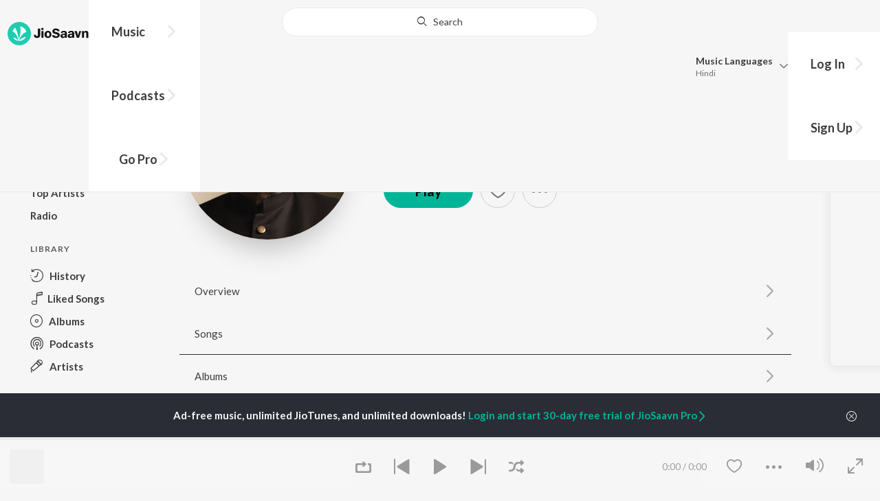

--- FILE ---
content_type: text/html; charset=utf-8
request_url: https://www.jiosaavn.com/artist/vishal-bhardwaj-songs/aB7JkXWbZr4_
body_size: 87519
content:

<!DOCTYPE html>
<!--[if IEMobile 7 ]> <html dir="ltr" lang="en-US"class="no-js iem7"> <![endif]-->
<!--[if IE 9 ]>    <html dir="ltr" lang="en-US" class="no-js ie9"> <![endif]-->
<!--[if (gte IE 9)|(gt IEMobile 7)|!(IEMobile)|!(IE)]><!-->
<html dir="ltr" lang="en-US" class="no-js">
<!--<![endif]-->
<head>
        
    <base href="/">
    <meta charset="utf-8">
    <meta name="viewport" content="width=device-width, initial-scale=1">
    <link rel="icon" href="https://staticweb6.jiosaavn.com/web6/jioindw/dist/1769070369/_i/favicon.ico" />
    <meta http-equiv="X-UA-Compatible" content="IE=edge" />
    <title>Vishal Bhardwaj Songs Download - Free Online Songs @JioSaavn</title>
<meta name="description" content="Listen to latest Vishal Bhardwaj hit songs on JioSaavn. Download best of Vishal Bhardwaj songs online on JioSaavn."/>
<meta name="keywords" content="Vishal Bhardwaj New Songs Online Streaming, Vishal Bhardwaj Latest Music Free Download, Vishal Bhardwaj Upcoming Music Albums & Movies Songs, Latest Songs By Vishal Bhardwaj, Recent Songs of Vishal Bhardwaj"/>
<link rel="canonical" href="https://www.jiosaavn.com/artist/vishal-bhardwaj-songs/aB7JkXWbZr4_" />
<meta property="og:type" content="music.musician"/>
<meta property="og:title" content="Vishal Bhardwaj - Top Songs - Listen on JioSaavn"/>
<meta property="og:description" content="Listen to top songs featuring Vishal Bhardwaj on JioSaavn. Includes Vishal Bhardwaj's top Hindi, Bhojpuri, Malayalam songs. Play online or download to listen offline free - in HD audio, only on JioSaavn."/>
<meta property="og:image" content="https://c.saavncdn.com/artists/Vishal_Bhardwaj_002_20241118065213_150x150_500x500.jpg"/>
<meta property="og:image:height" content="500"/>
<meta property="og:image:width" content="500"/>
<meta property="og:url" content="https://www.jiosaavn.com/artist/vishal-bhardwaj-songs/aB7JkXWbZr4_"/>
<meta property="twitter:title" content="Vishal Bhardwaj - Top Songs - Listen on JioSaavn"/>
<meta property="twitter:description" content="Listen to top songs featuring Vishal Bhardwaj on JioSaavn. Includes Vishal Bhardwaj's top Hindi, Bhojpuri, Malayalam songs. Play online or download to listen offline free - in HD audio, only on JioSaavn."/>
<meta property="twitter:url" content="https://www.jiosaavn.com/artist/vishal-bhardwaj-songs/aB7JkXWbZr4_"/>
<meta property="twitter:site" content="@jiosaavn"/>
<meta property="twitter:card" content="summary"/>
<meta property="twitter:image" content="https://c.saavncdn.com/artists/Vishal_Bhardwaj_002_20241118065213_150x150_500x500.jpg"/>
<meta property="twitter:app:name:googleplay" content="JioSaavn Music & Radio"/>
<meta property="twitter:app:id:googleplay" content="com.jio.media.jiobeats"/>
<meta property="twitter:app:url:googleplay" content="saavn://view/artist"/>
<meta property="twitter:app:name:iphone" content="JioSaavn"/>
<meta property="twitter:app:id:iphone" content="441813332"/>
<meta property="twitter:app:url:iphone" content="saavn://view/artist"/>
<meta property="twitter:app:name:ipad" content="JioSaavn"/>
<meta property="twitter:app:id:ipad" content="441813332"/>
<meta property="twitter:app:url:ipad" content="saavn://view/artist"/>
<meta property="al:android:url" content="https://www.jiosaavn.com/artist/vishal-bhardwaj-songs/aB7JkXWbZr4_"/>
<meta property="al:android:package" content="com.jio.media.jiobeats"/>
<meta property="al:android:app_name" content="JioSaavn Music & Radio"/>
<meta property="al:ios:url" content="saavn://view/artist"/>
<meta property="al:ios:app_store_id" content="441813332"/>
<meta property="al:ios:app_name" content="JioSaavn"/>
<meta property="og:site_name" content="JioSaavn"/>
<meta property="fb:app_id" content="126986924002057"/>

    <script>(function (h) { h.className = h.className.replace('no-js', 'js') })(document.documentElement)</script>

    <!--[if IE ]>
    <script src="https://cdnjs.cloudflare.com/ajax/libs/html5shiv/3.7.3/html5shiv.min.js"></script>
    <![endif]-->

    <link rel="preconnect" href="https://fonts.googleapis.com">
    <link rel="preconnect" href="https://fonts.gstatic.com" crossorigin>
    <link href="https://fonts.googleapis.com/css2?family=Lato:ital,wght@0,400;0,700;1,400;1,700&display=swap" rel="stylesheet">
    <link rel="preconnect" href="https://staticfe.saavn.com">
    <link rel="preconnect" href="https://c.saavncdn.com">
    
    <script src="https://staticweb6.jiosaavn.com/web6/player/plyr.js"></script>
    
    <link rel="preload" as="image" href="https://c.saavncdn.com/artists/Vishal_Bhardwaj_002_20241118065213_500x500.jpg">
    
    <link data-chunk="app" rel="stylesheet" href="https://staticweb6.jiosaavn.com/web6/jioindw/dist/1769070369/_c/bundle.css">
    
    <link data-chunk="app" rel="preload" as="style" href="https://staticweb6.jiosaavn.com/web6/jioindw/dist/1769070369/_c/bundle.css">
<link data-chunk="app" rel="preload" as="script" href="https://staticweb6.jiosaavn.com/web6/jioindw/dist/1769070369/_s/runtime.e7dfa3abbf725f1488e3.js">
<link data-chunk="app" rel="preload" as="script" href="https://staticweb6.jiosaavn.com/web6/jioindw/dist/1769070369/_s/vendors-cdd60c62.781acc58e8aa44521495.js">
<link data-chunk="app" rel="preload" as="script" href="https://staticweb6.jiosaavn.com/web6/jioindw/dist/1769070369/_s/vendors-5e25e51c.1a4910dd80091db3a838.js">
<link data-chunk="app" rel="preload" as="script" href="https://staticweb6.jiosaavn.com/web6/jioindw/dist/1769070369/_s/vendors-5cd3da8b.ab931625ef12165d6150.js">
<link data-chunk="app" rel="preload" as="script" href="https://staticweb6.jiosaavn.com/web6/jioindw/dist/1769070369/_s/vendors-b7967bb5.217ba62f260f89cbcc13.js">
<link data-chunk="app" rel="preload" as="script" href="https://staticweb6.jiosaavn.com/web6/jioindw/dist/1769070369/_s/vendors-d61df701.44058479f55849ff57f2.js">
<link data-chunk="app" rel="preload" as="script" href="https://staticweb6.jiosaavn.com/web6/jioindw/dist/1769070369/_s/vendors-d2eb5610.45e891ee10a47427962c.js">
<link data-chunk="app" rel="preload" as="script" href="https://staticweb6.jiosaavn.com/web6/jioindw/dist/1769070369/_s/vendors-1fbb1e85.d8c52d069497b95a5d8b.js">
<link data-chunk="app" rel="preload" as="script" href="https://staticweb6.jiosaavn.com/web6/jioindw/dist/1769070369/_s/vendors-536eaa00.908c10617359dacb3d03.js">
<link data-chunk="app" rel="preload" as="script" href="https://staticweb6.jiosaavn.com/web6/jioindw/dist/1769070369/_s/vendors-bb3d84b5.3db27a72e17aba5b67b4.js">
<link data-chunk="app" rel="preload" as="script" href="https://staticweb6.jiosaavn.com/web6/jioindw/dist/1769070369/_s/vendors-fdcadffb.deeb73d69f783ba9c815.js">
<link data-chunk="app" rel="preload" as="script" href="https://staticweb6.jiosaavn.com/web6/jioindw/dist/1769070369/_s/vendors-efdee510.417015400288558fa999.js">
<link data-chunk="app" rel="preload" as="script" href="https://staticweb6.jiosaavn.com/web6/jioindw/dist/1769070369/_s/vendors-9db5d9a1.114b3cb67f44fd565e5f.js">
<link data-chunk="app" rel="preload" as="script" href="https://staticweb6.jiosaavn.com/web6/jioindw/dist/1769070369/_s/vendors-f82e0cd2.d7a46f8e81390f40df89.js">
<link data-chunk="app" rel="preload" as="script" href="https://staticweb6.jiosaavn.com/web6/jioindw/dist/1769070369/_s/vendors-2518c84c.c5ffa594bbcc9943b86d.js">
<link data-chunk="app" rel="preload" as="script" href="https://staticweb6.jiosaavn.com/web6/jioindw/dist/1769070369/_s/vendors-acd1cad9.4a75e8642572f20c67e1.js">
<link data-chunk="app" rel="preload" as="script" href="https://staticweb6.jiosaavn.com/web6/jioindw/dist/1769070369/_s/vendors-1cdde194.44d29ecb3b6efbe8a7b5.js">
<link data-chunk="app" rel="preload" as="script" href="https://staticweb6.jiosaavn.com/web6/jioindw/dist/1769070369/_s/vendors-3025e59b.91280c74bb366251b005.js">
<link data-chunk="app" rel="preload" as="script" href="https://staticweb6.jiosaavn.com/web6/jioindw/dist/1769070369/_s/vendors-0bc0478e.8658b7545d15c296091b.js">
<link data-chunk="app" rel="preload" as="script" href="https://staticweb6.jiosaavn.com/web6/jioindw/dist/1769070369/_s/vendors-d96105ec.df681e471f7fe8fc2c01.js">
<link data-chunk="app" rel="preload" as="script" href="https://staticweb6.jiosaavn.com/web6/jioindw/dist/1769070369/_s/vendors-cb98e9ec.74f15224e93edbd1ac0e.js">
<link data-chunk="app" rel="preload" as="script" href="https://staticweb6.jiosaavn.com/web6/jioindw/dist/1769070369/_s/vendors-79baf4e4.dde57fe1f91770fd628f.js">
<link data-chunk="app" rel="preload" as="script" href="https://staticweb6.jiosaavn.com/web6/jioindw/dist/1769070369/_s/vendors-a311eb04.c220ba4d12dd6d0c36ab.js">
<link data-chunk="app" rel="preload" as="script" href="https://staticweb6.jiosaavn.com/web6/jioindw/dist/1769070369/_s/vendors-e5bca7e4.e506f84d3d0c324d0eb2.js">
<link data-chunk="app" rel="preload" as="script" href="https://staticweb6.jiosaavn.com/web6/jioindw/dist/1769070369/_s/vendors-f501a089.2239ce8b3ca4667ff767.js">
<link data-chunk="app" rel="preload" as="script" href="https://staticweb6.jiosaavn.com/web6/jioindw/dist/1769070369/_s/vendors-27545368.6f5611052bde83e8715f.js">
<link data-chunk="app" rel="preload" as="script" href="https://staticweb6.jiosaavn.com/web6/jioindw/dist/1769070369/_s/vendors-229eafb5.e9300ec09916fcb2ff27.js">
<link data-chunk="app" rel="preload" as="script" href="https://staticweb6.jiosaavn.com/web6/jioindw/dist/1769070369/_s/app-43dd7041.4fb8cc7abd689f078a56.js">
<link data-chunk="app" rel="preload" as="script" href="https://staticweb6.jiosaavn.com/web6/jioindw/dist/1769070369/_s/app-31743c5a.76988f5c75513df116a6.js">
<link data-chunk="app" rel="preload" as="script" href="https://staticweb6.jiosaavn.com/web6/jioindw/dist/1769070369/_s/app-9773254c.82945d3c04a5cf7168f2.js">
<link data-chunk="app" rel="preload" as="script" href="https://staticweb6.jiosaavn.com/web6/jioindw/dist/1769070369/_s/app-1eed6d50.07dc1d8d7c1e3d604d94.js">
<link data-chunk="app" rel="preload" as="script" href="https://staticweb6.jiosaavn.com/web6/jioindw/dist/1769070369/_s/app-e25beaaa.2fedb291fda07c4c2851.js">
<link data-chunk="app" rel="preload" as="script" href="https://staticweb6.jiosaavn.com/web6/jioindw/dist/1769070369/_s/app-82286aa4.fdd898ec77e2d2c380ef.js">
<link data-chunk="app" rel="preload" as="script" href="https://staticweb6.jiosaavn.com/web6/jioindw/dist/1769070369/_s/app-8e95763e.8f9ca7cc0f526ce4cbd7.js">
<link data-chunk="app" rel="preload" as="script" href="https://staticweb6.jiosaavn.com/web6/jioindw/dist/1769070369/_s/app-6efaf94a.306e3d84637fce3d7362.js">
<link data-chunk="app" rel="preload" as="script" href="https://staticweb6.jiosaavn.com/web6/jioindw/dist/1769070369/_s/app-d8690f4d.0495382b261c409cd5cc.js">
<link data-chunk="app" rel="preload" as="script" href="https://staticweb6.jiosaavn.com/web6/jioindw/dist/1769070369/_s/app-487599bc.441178ec4333fa286956.js">
<link data-chunk="app" rel="preload" as="script" href="https://staticweb6.jiosaavn.com/web6/jioindw/dist/1769070369/_s/app-f2457869.a63c5fe8dc7f37f03a20.js">
<link data-chunk="app" rel="preload" as="script" href="https://staticweb6.jiosaavn.com/web6/jioindw/dist/1769070369/_s/app-41528149.0415283146a6263bfe54.js">
<link data-chunk="app" rel="preload" as="script" href="https://staticweb6.jiosaavn.com/web6/jioindw/dist/1769070369/_s/app-7694909f.e2cd696e05d1da1082c3.js">
<link data-chunk="app" rel="preload" as="script" href="https://staticweb6.jiosaavn.com/web6/jioindw/dist/1769070369/_s/app-9fd2c25d.120746ecd4c9eabfa337.js">
<link data-chunk="Artist-components-container-Artist" rel="preload" as="script" href="https://staticweb6.jiosaavn.com/web6/jioindw/dist/1769070369/_s/5665.1a48e8124d31232661c3.js">
<link data-chunk="Artist-components-container-Artist" rel="preload" as="script" href="https://staticweb6.jiosaavn.com/web6/jioindw/dist/1769070369/_s/2996.55ef7f43f29901f64078.js">
<link data-chunk="Artist-components-container-Artist" rel="preload" as="script" href="https://staticweb6.jiosaavn.com/web6/jioindw/dist/1769070369/_s/Artist-components-container-Artist.3bf6a6d0f703f498af34.js">
    
    
    <script async src="https://www.googletagmanager.com/gtag/js?id=G-0S33EMSFSM">
    </script>
    <script>
        window.dataLayer = window.dataLayer || [];
        function gtag(){dataLayer.push(arguments);}
        gtag('js', new Date());
        gtag('set', {'user_logged_in_status' : 'false'});
        gtag('set', {'page_view' : '' });
        gtag('config', 'G-0S33EMSFSM');
    </script>
    

    
</head>
<body>
    <div id="root"><div><div><div class="c-ad"><div class="c-ad__unit"><div id="daast_desktop_config"></div></div></div></div><div><div class="c-ad"><div class="c-ad__unit"><div id="audio_desktop_config"></div></div></div></div><div><div class="c-ad"><div class="c-ad__unit"><div id="audio_desktop"></div></div></div></div></div><div id="sr-toast-announcer-global" role="status" aria-live="polite" aria-atomic="true" class="sr-only"></div><div class="artist banner"><header class="c-header u-clearfix c-header-bg" role="banner"><div class="o-layout o-layout--middle"><div class="o-layout__item u-1/2@lg u-align-left@sm"><a id="logo" tabindex="0" class="c-logo" href="/"><svg role="img" aria-label="JioSaavn Home" version="1.1" xmlns="http://www.w3.org/2000/svg" xmlns:xlink="http://www.w3.org/1999/xlink" viewBox="0 0 111 32" xml:space="preserve"><path fill="#1ECCB0" d="M0,16c0,8.8,7.2,16,16,16c8.8,0,16-7.2,16-16c0-8.8-7.2-16-16-16C7.2,0,0,7.2,0,16z"></path><path fill="#FFFFFF" d="M13.8,25.1c-0.6-1-1.4-1.9-2.4-2.5s-2-1.1-3.2-1.4H8.2c-0.1,0-0.2,0-0.3,0.1c-0.1,0.1-0.1,0.2-0.1,0.3c0,0.1,0,0.2,0.1,0.2c1.3,1.9,3.3,3.3,5.5,3.9h0.1c0.1,0,0.1,0,0.2,0c0,0,0.1,0,0.1-0.1c0,0,0.1-0.1,0.1-0.1c0,0,0-0.1,0-0.2C13.9,25.2,13.9,25.1,13.8,25.1L13.8,25.1z"></path><path fill="#FFFFFF" d="M25.6,13.3c0,0,0-0.1,0-0.1c-0.5-1.8-1.5-3.4-2.9-4.6c-1.4-1.2-3-2.1-4.8-2.4h-0.1c-0.1,0-0.2,0-0.3,0.1c-0.1,0.1-0.1,0.2-0.1,0.3v0.1c0.9,5.5,0.3,11.1-1.7,16.3c0,0.1-0.1,0.1-0.1,0.2s-0.1,0.1-0.2,0.1c-0.1,0-0.1,0-0.2,0c0,0-0.1,0-0.1-0.1c0,0-0.1-0.1-0.1-0.1c0,0,0-0.1,0-0.2c0,0-0.1-0.7-0.1-1c-0.6-4.8-2-9.4-4.3-13.7c0-0.1-0.1-0.1-0.1-0.1c0,0-0.1-0.1-0.1-0.1s-0.1,0-0.2,0C10.1,8,10.1,8,10,8l0,0c-1.4,1.1-2.5,2.5-3.2,4.2c0,0.1,0,0.2,0,0.3c0,0.1,0.1,0.2,0.2,0.2c2.2,1.4,4,3.2,5.3,5.5c1.3,2.2,2,4.8,2.1,7.3c0,0.1,0,0.2,0.1,0.3c0.1,0.1,0.2,0.1,0.2,0.1c0.2,0,0.5,0.1,0.7,0.1c0.1,0,0.2,0,0.3-0.1c0.1-0.1,0.1-0.1,0.1-0.2c0.5-2.6,1.6-5.1,3.3-7.2c1.7-2.1,3.8-3.7,6.3-4.8c0.1,0,0.1-0.1,0.2-0.1C25.6,13.4,25.6,13.4,25.6,13.3z"></path><path fill="#FFFFFF" d="M24.7,20.9c0-0.1,0-0.2-0.1-0.3c-0.1-0.1-0.2-0.1-0.3-0.1h-0.1c-3.1,0.7-5.9,2.4-7.9,4.8c-0.1,0.1-0.1,0.2-0.1,0.3c0,0.1,0,0.2,0.1,0.3c0.1,0.1,0.2,0.1,0.3,0.1l0,0c1.6-0.1,3.2-0.6,4.6-1.4s2.6-2,3.4-3.4C24.7,21.1,24.7,21,24.7,20.9L24.7,20.9z"></path><path d="M40.3,22c-0.8,0-1.6-0.1-2.3-0.5c-0.6-0.3-1.1-0.8-1.5-1.4C36.2,19.4,36,18.7,36,18v-0.3h2.8c0,0.5,0.1,0.9,0.3,1.3c0.2,0.2,0.6,0.4,0.9,0.4s0.7,0,1-0.2c0.2-0.1,0.3-0.4,0.4-0.6c0.1-0.3,0.1-0.6,0.1-0.9V9.2h3.1v8.4c0.1,1.2-0.3,2.4-1.1,3.3c-0.4,0.4-1,0.7-1.5,0.9C41.4,21.9,40.9,22,40.3,22L40.3,22z"></path><path d="M47.7,11.1c-0.3,0-0.6-0.1-0.8-0.2c-0.2-0.1-0.4-0.3-0.6-0.5c-0.1-0.2-0.2-0.5-0.2-0.8c0-0.3,0.1-0.6,0.2-0.8c0.1-0.2,0.3-0.4,0.6-0.5c0.3-0.1,0.5-0.2,0.8-0.2c0.3,0,0.6,0.1,0.8,0.2c0.2,0.1,0.4,0.3,0.6,0.5c0.1,0.2,0.2,0.5,0.2,0.8c0,0.3-0.1,0.5-0.2,0.8c-0.1,0.2-0.3,0.4-0.6,0.5C48.3,11,48,11.1,47.7,11.1L47.7,11.1z M46.3,21.7v-9.3h2.8v9.3H46.3z"></path><path d="M55.3,22c-0.9,0-1.8-0.2-2.5-0.6c-0.7-0.4-1.3-1-1.7-1.7c-0.4-0.8-0.6-1.7-0.6-2.6c0-0.9,0.2-1.8,0.6-2.6c0.4-0.7,0.9-1.3,1.7-1.7c0.8-0.4,1.7-0.6,2.5-0.6c0.9,0,1.7,0.2,2.5,0.6c0.7,0.4,1.3,1,1.6,1.7c0.4,0.8,0.6,1.7,0.6,2.6c0,0.9-0.2,1.8-0.6,2.6c-0.4,0.7-1,1.3-1.7,1.7C57,21.8,56.1,22,55.3,22z M55.3,19.9c0.4,0,0.8-0.1,1.1-0.3c0.3-0.3,0.6-0.6,0.7-1c0.2-0.5,0.2-1,0.2-1.5c0-0.5-0.1-1-0.2-1.4c-0.1-0.4-0.3-0.7-0.6-1c-0.3-0.3-0.7-0.4-1.1-0.4c-0.4,0-0.7,0.1-1,0.3c-0.3,0.2-0.5,0.6-0.7,0.9c-0.2,0.5-0.2,1-0.2,1.5c0,0.5,0.1,1,0.2,1.5c0.1,0.4,0.3,0.7,0.7,1C54.5,19.7,54.9,19.8,55.3,19.9L55.3,19.9z"></path><path d="M66.3,22c-0.9,0-1.8-0.1-2.6-0.4c-0.8-0.3-1.5-0.7-2-1.3c-0.5-0.6-0.8-1.4-0.8-2.1V18H64c0,0.3,0.1,0.7,0.3,0.9c0.2,0.3,0.5,0.4,0.9,0.5c0.4,0.1,0.8,0.2,1.2,0.2c0.5,0,1.1-0.1,1.5-0.3c0.2-0.1,0.3-0.2,0.5-0.4c0.1-0.2,0.2-0.4,0.1-0.6c0-0.2-0.1-0.5-0.2-0.6c-0.2-0.2-0.4-0.4-0.6-0.5c-0.4-0.2-0.8-0.3-1.2-0.4l-2.3-0.6c-0.6-0.1-1.1-0.4-1.6-0.8c-0.4-0.3-0.8-0.7-1-1.1c-0.2-0.5-0.3-1-0.3-1.5c0-0.8,0.2-1.5,0.7-2.1c0.5-0.6,1.1-1,1.8-1.3C64.5,9,65.4,8.9,66.2,9c0.9,0,1.7,0.1,2.5,0.4c0.7,0.2,1.3,0.7,1.7,1.2c0.4,0.6,0.7,1.3,0.7,2h-3c0-0.2-0.1-0.4-0.2-0.6c-0.1-0.2-0.2-0.3-0.4-0.4c-0.5-0.2-1-0.4-1.5-0.3c-0.4,0-0.9,0.1-1.3,0.3c-0.2,0.1-0.3,0.2-0.4,0.3c-0.1,0.1-0.1,0.3-0.1,0.5c0,0.2,0,0.4,0.1,0.6c0.1,0.2,0.3,0.3,0.5,0.4c0.3,0.1,0.7,0.3,1,0.3l1.5,0.4c0.8,0.2,1.5,0.5,2.2,0.8c0.6,0.3,1,0.6,1.4,1.1c0.4,0.5,0.6,1.2,0.5,1.8c0,0.8-0.2,1.5-0.6,2.2c-0.5,0.6-1.1,1.1-1.8,1.4C68.2,21.8,67.2,22,66.3,22L66.3,22z"></path><path d="M75.6,22c-0.6,0-1.2-0.1-1.7-0.3c-0.5-0.2-0.9-0.6-1.1-1c-0.3-0.5-0.4-1-0.4-1.6c0-0.5,0.1-0.9,0.3-1.3c0.2-0.4,0.5-0.7,0.9-1c1.1-0.6,2.3-0.8,3.4-0.7h1.4v-0.3c0-0.3,0-0.7-0.1-1c-0.1-0.2-0.3-0.4-0.5-0.6c-0.3-0.1-0.6-0.2-0.8-0.2c-0.4,0-0.8,0.1-1.1,0.3c-0.1,0.1-0.2,0.2-0.3,0.3c-0.1,0.1-0.1,0.3-0.1,0.4h-2.7c0-0.6,0.2-1.1,0.6-1.5c0.4-0.5,0.9-0.8,1.5-1c0.7-0.2,1.5-0.3,2.3-0.3c0.8,0,1.6,0.1,2.3,0.4c0.6,0.2,1,0.7,1.3,1.2c0.3,0.7,0.5,1.4,0.4,2.1v5.8h-2.5l-0.1-1.1c-0.3,0.4-0.6,0.8-1.1,1C76.9,21.8,76.2,22,75.6,22L75.6,22z M76.6,20c0.3,0,0.7-0.1,1-0.2c0.3-0.1,0.5-0.4,0.6-0.6c0.2-0.3,0.2-0.7,0.2-1v-0.6h-1c-0.4,0-0.8,0-1.2,0.1c-0.3,0.1-0.5,0.2-0.7,0.4c-0.1,0.1-0.2,0.2-0.2,0.3c0,0.1-0.1,0.3-0.1,0.4c0,0.2,0,0.3,0.1,0.5c0.1,0.2,0.2,0.3,0.3,0.4C75.9,19.9,76.2,20,76.6,20L76.6,20z"></path><path d="M85.5,22c-0.6,0-1.2-0.1-1.7-0.3c-0.5-0.2-0.9-0.6-1.1-1c-0.3-0.5-0.4-1-0.4-1.6c0-0.5,0.1-0.9,0.3-1.3c0.2-0.4,0.5-0.7,0.9-1c1.1-0.6,2.3-0.8,3.5-0.8h1.4v-0.3c0-0.3,0-0.7-0.1-1c-0.1-0.2-0.3-0.4-0.5-0.5c-0.3-0.1-0.6-0.2-0.8-0.2c-0.4,0-0.8,0.1-1.1,0.3c-0.1,0.1-0.2,0.2-0.3,0.3c-0.1,0.1-0.1,0.3-0.1,0.4h-2.7c0-0.6,0.2-1.1,0.6-1.5c0.4-0.5,0.9-0.8,1.5-1c0.7-0.2,1.5-0.3,2.3-0.3c0.8,0,1.6,0.1,2.3,0.4c0.6,0.2,1,0.7,1.3,1.2c0.3,0.7,0.5,1.4,0.4,2.1v5.8h-2.6l-0.1-1.1c-0.3,0.4-0.6,0.8-1.1,1C86.8,21.8,86.1,22,85.5,22L85.5,22z M86.5,20c0.3,0,0.7-0.1,1-0.2c0.3-0.1,0.5-0.4,0.6-0.6c0.2-0.3,0.2-0.7,0.2-1v-0.6h-1c-0.4,0-0.8,0-1.2,0.1c-0.3,0.1-0.5,0.2-0.7,0.4c-0.1,0.1-0.2,0.2-0.2,0.3s-0.1,0.3-0.1,0.4c0,0.2,0,0.3,0.1,0.5c0.1,0.2,0.2,0.3,0.3,0.4C85.8,19.9,86.1,20,86.5,20L86.5,20z"></path><path d="M94.7,21.7l-3-9.3h3l1.7,6.2l1.7-6.2h2.7l-3,9.3H94.7z"></path><path d="M101.8,21.7v-9.3h2.7v1.3c0.3-0.5,0.7-0.9,1.2-1.1c0.5-0.3,1-0.4,1.6-0.4c0.6,0,1.2,0.1,1.8,0.4c0.5,0.3,0.9,0.7,1.1,1.2c0.3,0.6,0.4,1.3,0.4,2v6h-2.8v-5.2c0-0.6-0.1-1.2-0.4-1.7c-0.1-0.2-0.3-0.3-0.5-0.4c-0.2-0.1-0.4-0.1-0.6-0.1c-0.2,0-0.5,0-0.7,0.1c-0.2,0.1-0.4,0.2-0.6,0.4c-0.3,0.5-0.5,1.1-0.4,1.7v5.1H101.8z"></path></svg></a><nav class="c-nav c-nav--primary u-visible-visually@lg c-main-menu"><ul class="c-nav__list"><li class="c-nav__item"><a id="browse" tabindex="0" role="button" aria-controls="menuContent" aria-expanded="false" aria-haspopup="true" class="c-nav__link" href="/">Music</a><div id="menuContent" class="c-nav__item-content"><div class="o-box o-box--large@lg u-align-left"><h2 class="u-h3@sm u-h3" tabindex="0" role="heading" aria-level="2">What&#x27;s Hot on JioSaavn</h2><hr class="o-rule u-color-js-white-alt u-margin-bottom@sm"/><div class="o-layout"><div class="o-layout__item u-1/3@lg u-margin-bottom@sm u-margin-bottom-none@lg"><h3 id="new-releases-heading" class="u-subhead u-subhead--secondary u-margin-bottom-small@sm" tabindex="0" role="heading" aria-level="3">New Releases</h3><ul class="o-list-block u-centi" aria-labelledby="new-releases-heading"><li class="o-list__item"><a tabindex="0" class="u-block u-padding-vertical-tiny@sm" href="/song/maatrubhumi-from-battle-of-galwan/Gw0taSZ7AGI">Maatrubhumi (From &quot;Battle Of Galwan&quot;)</a></li><li class="o-list__item"><a tabindex="0" class="u-block u-padding-vertical-tiny@sm" href="/song/hum-to-tere-hi-liye-the-from-o-romeo/HSM6cxB9Qh4">Hum To Tere Hi Liye The (From &quot;O&#x27; Romeo&quot;)</a></li><li class="o-list__item"><a tabindex="0" class="u-block u-padding-vertical-tiny@sm" href="/album/border-2-original-motion-picture-soundtrack/E-Yed-gKkHo_">BORDER 2 (Original Motion Picture Soundtrack)</a></li><li class="o-list__item"><a tabindex="0" class="u-block u-padding-vertical-tiny@sm" href="/song/aasma-aasma-from-do-deewane-seher-mein/GRAyUCByfWQ">Aasma Aasma (From &quot;Do Deewane Seher Mein&quot;)</a></li><li class="o-list__item"><a tabindex="0" class="u-block u-padding-vertical-tiny@sm" href="/song/babbar-sherni-from-mardaani-3/NkVeWDVZbXA">Babbar Sherni (From &quot;Mardaani 3&quot;)</a></li><li class="o-list__item"><a tabindex="0" class="u-block u-padding-vertical-tiny@sm" href="/album/happy-patel-khatarnak-jasoos/uixA1zWiQd4_">Happy Patel - Khatarnak Jasoos</a></li><li class="o-list__item"><a tabindex="0" class="u-block u-padding-vertical-tiny@sm" href="/album/dhurandhar/ft4MGKjYem0_">Dhurandhar</a></li><li class="o-list__item"><a tabindex="0" class="u-block u-padding-vertical-tiny@sm" href="/song/chaap-tilak-laikey-laikaa-from-laikey-laikaa/MjxGATd3Q10">Chaap Tilak - Laikey Laikaa (From &quot;Laikey Laikaa&quot;)</a></li><li class="o-list__item"><a tabindex="0" class="u-block u-padding-vertical-tiny@sm" href="/song/inqalabi-ziddi-from-gandhi-talks/HwkPSzB0fVI">Inqalabi Ziddi (From &quot;Gandhi Talks&quot;)</a></li><li class="o-list__item"><a tabindex="0" class="u-block u-padding-vertical-tiny@sm" href="/song/nache-nache-from-the-rajasaab-hindi/NSlcZQ1IdnE">Nache Nache (From &quot;The RajaSaab&quot;) (Hindi)</a></li></ul></div><div class="o-layout__item u-1/3@lg u-margin-bottom@sm u-margin-bottom-none@lg"><h3 id="top-playlist-heading" class="u-subhead u-subhead--secondary u-margin-bottom-small@sm" tabindex="0" role="heading" aria-level="3">Top Playlists</h3><ul class="o-list-block u-centi" aria-labelledby="top-playlist-heading"><li class="o-list__item"><a tabindex="0" class="u-block u-padding-vertical-tiny@sm" href="/featured/surprise-me/1ZOczFTRyFw_">Surprise Me</a></li><li class="o-list__item"><a tabindex="0" class="u-block u-padding-vertical-tiny@sm" href="/featured/chartbusters-2016-hindi/4hAmYnRcTS4_">Chartbusters 2016 - Hindi</a></li><li class="o-list__item"><a tabindex="0" class="u-block u-padding-vertical-tiny@sm" href="/featured/dumdaar-hits/8MT-LQlP35c_">Dumdaar Hits</a></li><li class="o-list__item"><a tabindex="0" class="u-block u-padding-vertical-tiny@sm" href="/featured/best-of-romance-hindi/SBKnUgjNeMIwkg5tVhI3fw__">Best Of Romance - Hindi</a></li><li class="o-list__item"><a tabindex="0" class="u-block u-padding-vertical-tiny@sm" href="/featured/lets-play-arijit-singh-hindi/Iz0pi7nkjUE_">Let&#x27;s Play - Arijit Singh - Hindi</a></li><li class="o-list__item"><a tabindex="0" class="u-block u-padding-vertical-tiny@sm" href="/featured/jhakaas-remakes/7e2LtwVBX6JFo9wdEAzFBA__">Jhakaas Remakes</a></li><li class="o-list__item"><a tabindex="0" class="u-block u-padding-vertical-tiny@sm" href="/featured/hindi-hit-songs/ZodsPn39CSjwxP8tCU-flw__">Hindi Hit Songs</a></li><li class="o-list__item"><a tabindex="0" class="u-block u-padding-vertical-tiny@sm" href="/featured/best-of-retro/IFTYFbu2anRuOxiEGmm6lQ__">Best Of Retro</a></li><li class="o-list__item"><a tabindex="0" class="u-block u-padding-vertical-tiny@sm" href="/featured/best-of-indipop-hindi/xHa-oM3ldXAwkg5tVhI3fw__">Best Of Indipop - Hindi</a></li><li class="o-list__item"><a tabindex="0" class="u-block u-padding-vertical-tiny@sm" href="/featured/chill-maaro-lo-fi-mix/mAA3xzx2Asqm0KYf4sgO,Q__">Chill Maaro: Lo-Fi Mix</a></li></ul></div><div class="o-layout__item u-1/3@lg"><h3 id="top-artists-heading" class="u-subhead u-subhead--secondary u-margin-bottom-small@sm" tabindex="0" role="heading" aria-level="3">Top Artists</h3><ul class="o-list-block u-centi" aria-labelledby="top-artists-heading"><li class="o-list__item"><a tabindex="0" class="u-block u-padding-vertical-tiny@sm" href="/artist/akshay-kumar-songs/ZZntYtxiAAM_">Akshay Kumar</a></li><li class="o-list__item"><a tabindex="0" class="u-block u-padding-vertical-tiny@sm" href="/artist/pritam-songs/OaFg9HPZgq8_">Pritam</a></li><li class="o-list__item"><a tabindex="0" class="u-block u-padding-vertical-tiny@sm" href="/artist/varun-dhawan-songs/nPLp3EdUdaA_">Varun Dhawan</a></li><li class="o-list__item"><a tabindex="0" class="u-block u-padding-vertical-tiny@sm" href="/artist/shah-rukh-khan-songs/tkXMVGTn-A0_">Shah Rukh Khan</a></li><li class="o-list__item"><a tabindex="0" class="u-block u-padding-vertical-tiny@sm" href="/artist/rajesh-khanna-songs/qjB1i35xlqk_">Rajesh Khanna</a></li><li class="o-list__item"><a tabindex="0" class="u-block u-padding-vertical-tiny@sm" href="/artist/emraan-hashmi-songs/M4ByRDEAbdI_">Emraan Hashmi</a></li><li class="o-list__item"><a tabindex="0" class="u-block u-padding-vertical-tiny@sm" href="/artist/lata-mangeshkar-songs/FCtl69DObYg_">Lata Mangeshkar</a></li><li class="o-list__item"><a tabindex="0" class="u-block u-padding-vertical-tiny@sm" href="/artist/udit-narayan-songs/kLtmb7Vh8Rs_">Udit Narayan</a></li><li class="o-list__item"><a tabindex="0" class="u-block u-padding-vertical-tiny@sm" href="/artist/arijit-singh-songs/LlRWpHzy3Hk_">Arijit Singh</a></li><li class="o-list__item"><a tabindex="0" class="u-block u-padding-vertical-tiny@sm" href="/artist/kishore-kumar-songs/yMoPyl3ZzyY_">Kishore Kumar</a></li></ul></div></div></div></div></li><li class="c-nav__item"><a id="podcasts" tabindex="0" class="c-nav__link" href="/original-podcasts">Podcasts</a></li></ul></nav></div><aside id="search" class="c-search" tabindex="-1" aria-hidden="true" role="search"><div class="rbt" style="outline:none;position:relative" tabindex="-1"><div style="display:flex;flex:1;height:100%;position:relative"><input autoComplete="off" placeholder="" type="text" aria-label="Search" aria-controls="site-search" tabindex="-1" aria-autocomplete="both" aria-expanded="true" aria-haspopup="listbox" aria-owns="site-search" role="combobox" class="rbt-input-main form-control rbt-input" value=""/><input aria-hidden="true" class="rbt-input-hint" readonly="" style="background-color:transparent;border-color:transparent;box-shadow:none;color:rgba(0, 0, 0, 0.54);left:0;pointer-events:none;position:absolute;top:0;width:100%" tabindex="-1" value=""/></div><div id="site-search" aria-label="menu-options" class="rbt-menu dropdown-menu show" role="listbox" style="position:absolute;left:0;top:0;display:block;max-height:300px;overflow:auto"><a role="option" class="dropdown-item disabled" href="#"></a></div></div><div class="c-search__list"><div class="o-layout o-layout--large@lg"></div></div><span class="c-search__label"><i class="c-search__icon o-icon-search"></i> Search</span><span class="c-search__reset" tabindex="0"><span class="u-color-js-green u-hidden@lg"><i class="o-icon-close-fill o-icon--large"></i></span><strong class="u-visible@lg u-color-js-navy-alt" role="button" aria-label="Clear">Clear</strong></span><span class="c-search__close" tabindex="0" role="button" aria-label="Close"><i class="o-icon-close-fill o-icon--btn"></i></span></aside></div></header><aside class="c-aside c-aside--fixed"><h3 class="u-subhead u-margin-bottom-small@sm">Browse</h3><nav><ul id="sidebar_library" class="o-list-block u-margin-bottom@sm"><li><a tabindex="0" class="o-list-block__item u-color-js-gray u-padding-vertical-tiny@sm" href="/new-releases"><strong>New Releases</strong></a></li><li><a tabindex="0" class="o-list-block__item u-color-js-gray u-padding-vertical-tiny@sm" href="/charts"><strong>Top Charts</strong></a></li><li><a tabindex="0" class="o-list-block__item u-color-js-gray u-padding-vertical-tiny@sm" href="/featured-playlists"><strong>Top Playlists</strong></a></li><li><a tabindex="0" class="o-list-block__item u-color-js-gray u-padding-vertical-tiny@sm" href="/original-podcasts"><strong>Podcasts</strong></a></li><li><a tabindex="0" class="o-list-block__item u-color-js-gray u-padding-vertical-tiny@sm" href="/top-artists"><strong>Top Artists</strong></a></li><li><a tabindex="0" class="o-list-block__item u-color-js-gray u-padding-vertical-tiny@sm" href="/radio"><strong>Radio</strong></a></li></ul></nav><h3 class="u-subhead u-margin-bottom-small@sm"> Library</h3><nav><ul id="sidebar_library_loggedOut" class="o-list-block u-margin-bottom@sm"><li><span class="o-list-block__item u-color-js-gray u-padding-vertical-tiny@sm c-btn-modal" tabindex="0" aria-label="" role="button" aria-haspopup="false"><strong><i aria-hidden="true" class="o-icon-history o-icon--large u-margin-right-tiny@sm"></i> History</strong></span></li><li><span class="o-list-block__item u-color-js-gray u-padding-vertical-tiny@sm c-btn-modal" tabindex="0" aria-label="" role="button" aria-haspopup="false"><strong><i aria-hidden="true" class="o-icon-song o-icon--large u-margin-right-tiny@sm"></i>Liked Songs</strong></span></li><li><span class="o-list-block__item u-color-js-gray u-padding-vertical-tiny@sm c-btn-modal" tabindex="0" aria-label="" role="button" aria-haspopup="false"><strong><i aria-hidden="true" class="o-icon-album o-icon--large u-margin-right-tiny@sm"></i> Albums</strong></span></li><li><span class="o-list-block__item u-color-js-gray u-padding-vertical-tiny@sm c-btn-modal" tabindex="0" aria-label="" role="button" aria-haspopup="false"><strong><i aria-hidden="true" class="o-icon-show o-icon--large u-margin-right-tiny@sm"></i> Podcasts</strong></span></li><li><span class="o-list-block__item u-color-js-gray u-padding-vertical-tiny@sm c-btn-modal" tabindex="0" aria-label="" role="button" aria-haspopup="false"><strong><i aria-hidden="true" class="o-icon-artist o-icon--large u-margin-right-tiny@sm"></i> Artists</strong></span></li></ul></nav><div class="u-padding-vertical-tiny@sm"><span class="c-btn c-btn--primary c-btn--ghost c-btn--small c-btn--thick u-color-js-green-for-link c-btn-modal" tabindex="0" aria-label="New Playlist" role="button" aria-haspopup="true"><i class="o-icon-add" aria-hidden="true"></i> New Playlist</span></div></aside><div class="u-4/5-min-vh"><div class="o-wrapper o-wrapper--main"><main class="c-content" role="main"><div><div class="c-ad c-ad--leaderboard"><div class="artist_desktop_top c-ad__unit" style="min-width:468px;min-height:60px;display:inline"><div id="artist_desktop_top"></div></div></div></div><div><div class="o-flag o-flag--cover o-flag--rounded o-flag--column o-flag--large@lg o-flag--reset@lg u-margin-bottom-large@sm"><div class="o-flag__img u-shadow"><img src="https://c.saavncdn.com/artists/Vishal_Bhardwaj_002_20241118065213_500x500.jpg" alt="" width="250" height="250"/></div><div class="o-flag__body"><h1 class="u-margin-bottom-tiny@sm" tabindex="0">Vishal Bhardwaj<!-- --> <span role="img" tabindex="0" aria-label="Verified Artist"><svg width="25px" height="25px" xmlns="http://www.w3.org/2000/svg" viewBox="0 0 19.5 19.5"><path fill="#00B597" d="M15.1,3.9c0.2,0.1,0.4,0.3,0.5,0.5l2,4.9c0.1,0.2,0.1,0.5,0,0.8l-2.1,4.9c-0.1,0.2-0.3,0.4-0.5,0.5l-4.9,2c-0.2,0.1-0.5,0.1-0.8,0l-4.9-2.1C4.1,15.4,4,15.3,3.9,15l-2-4.9c-0.1-0.2-0.1-0.5,0-0.8l2.1-4.9C4.1,4.1,4.3,4,4.5,3.9l4.9-2c0.2-0.1,0.5-0.1,0.8,0L15.1,3.9z"></path><path fill="#FFFFFF" d="M12.2,7.9c-0.2-0.2-0.5-0.2-0.7,0.1l-2.5,2.9L7.9,9.8c-0.2-0.2-0.5-0.2-0.7,0s-0.2,0.5,0,0.7L8.6,12c0,0,0,0,0,0c0,0,0,0,0,0c0,0,0.1,0,0.1,0c0,0,0,0,0.1,0c0,0,0.1,0,0.1,0c0,0,0,0,0,0c0.1,0,0.1,0,0.2,0c0,0,0,0,0,0c0,0,0.1,0,0.1-0.1c0,0,0,0,0,0c0,0,0,0,0,0l2.9-3.3C12.4,8.4,12.4,8.1,12.2,7.9z"></path></svg></span></h1><p class="u-centi u-deci@lg u-color-js-gray u-ellipsis@lg" tabindex="0">Artist   ·  <!-- -->680,005<!-- --> Listener<!-- -->s</p><ul class="o-layout o-layout--auto o-layout--small@sm"><li class="o-layout__item u-margin-bottom-none@sm"><a class="c-btn c-btn--primary js-play-button" role="button" data-btn-icon="q" tabindex="0">Play</a></li><li class="o-layout__item u-margin-bottom-none@sm"><span class="c-btn c-btn--tertiary c-btn--ghost c-btn--icon" aria-label="Add to Favourites button" role="button" tabindex="0" aria-pressed="false"><i class="o-icon--large u-pop-in o-icon-follow" aria-hidden="true"></i></span></li><li class="o-layout__item u-margin-bottom-none@sm u-visible-visually@lg"><span class="c-btn c-btn--tertiary c-btn--ghost c-btn--icon c-btn-overflow" aria-label="More Options" tabindex="0" role="button" aria-haspopup="true" aria-expanded="false"><i class="o-icon-ellipsis o-icon--large"></i></span></li></ul><span class="u-padding-small@sm u-hidden@lg u-page-options c-btn-overflow" aria-label="More Options" tabindex="-1" role="button" aria-haspopup="false" aria-expanded="false"><i class="o-icon-ellipsis o-icon--xlarge"></i></span></div></div><div class="u-angle"></div><nav class="c-nav c-nav--secondary u-visible@lg"><ul class="c-nav__list"><li class="c-nav__item"><a tabindex="0" class="c-nav__link" href="/artist/vishal-bhardwaj/aB7JkXWbZr4_">Overview</a></li><li class="c-nav__item"><a tabindex="0" aria-current="page" class="c-nav__link active" href="/artist/vishal-bhardwaj-songs/aB7JkXWbZr4_">Songs</a></li><li class="c-nav__item"><a tabindex="0" class="c-nav__link" href="/artist/vishal-bhardwaj-albums/aB7JkXWbZr4_">Albums</a></li></ul></nav></div><section class="u-margin-top@lg u-margin-bottom-large@lg"><nav class="c-nav c-nav--senary c-nav--tertiary@lg u-margin-bottom@lg"><ul class="c-nav__list" role="tablist"><li class="c-nav__item"><button class="c-btn--border-none c-btn--full c-btn--ghost c-nav__link active" tabindex="0" role="tab" id="tab-artist-songs-popular" aria-selected="true" aria-controls="tabpanel-artist-songs-popular">Popular</button></li><li class="c-nav__item"><button class="c-btn--border-none c-btn--full c-btn--ghost c-nav__link" tabindex="-1" role="tab" id="tab-artist-songs-date" aria-selected="false">Date</button></li><li class="c-nav__item"><button class="c-btn--border-none c-btn--full c-btn--ghost c-nav__link" tabindex="-1" role="tab" id="tab-artist-songs-name" aria-selected="false">Name</button></li></ul></nav><section class="u-margin-bottom-large@sm" id="tabpanel-artist-songs-popular" aria-labelledby="tab-artist-songs-popular" role="tabpanel"><ol class="o-list-bare u-margin-bottom-none@sm"><li><div class="c-drag" draggable="true"><article class="o-snippet o-snippet--draggable o-snippet--nonpro" role="presentation"><div class="o-snippet__item"><div class="o-snippet__action"><span class="o-snippet__action-init u-centi">1</span><span class="o-snippet__action-final" aria-hidden="true">1</span></div></div><div class="o-snippet__item"><div class="o-flag o-flag--stretch o-flag--mini"><a tabindex="0" class="o-flag__img" href="/song/beedi/KhpeHDtBAGo"><svg class="u-placeholder null" version="1.1" height="100%" width="100%" xmlns="http://www.w3.org/2000/svg" xmlns:xlink="http://www.w3.org/1999/xlink" viewBox="0 0 50 50" xml:space="preserve"><rect fill="#E9E9E9" width="50" height="50"></rect></svg></a><div class="o-flag__body"><div class="u-font-weight-bold u-centi u-ellipsis u-color-js-gray u-margin-bottom-none@sm u-margin-right@sm u-margin-right-none@lg" role="presentation"><a tabindex="0" class="u-color-js-gray" href="/song/beedi/KhpeHDtBAGo">Beedi</a></div><p class="u-centi u-ellipsis u-color-js-gray u-margin-right@sm u-margin-right-none@lg" role="list"><span role="listitem"><a tabindex="0" aria-current="page" class="" href="/artist/vishal-bhardwaj-songs/aB7JkXWbZr4_"> <!-- -->Vishal Bhardwaj</a></span>, <span role="listitem"><a tabindex="0" class="" href="/artist/sunidhi-chauhan-songs/ZIyMwJzHJwI_"> <!-- -->Sunidhi Chauhan</a></span>, <span role="listitem"><a tabindex="0" class="" href="/artist/sukhwinder-singh-songs/X04Pj7GRt40_"> <!-- -->Sukhwinder Singh</a></span>, <span role="listitem"><a tabindex="0" class="" href="/artist/nachiketa-chakraborty-songs/wRuZuR-kkmE_"> <!-- -->Nachiketa Chakraborty</a></span>, <span role="listitem"><a tabindex="0" class="" href="/artist/clinton-cerejo-songs/R1cIAeJHuXw_"> <!-- -->Clinton Cerejo</a></span></p><p class="u-centi u-ellipsis u-color-js-gray"><a tabindex="0" class="" href="/album/omkara/crR7,4PYMZA_"> <!-- -->Omkara</a></p></div></div></div><div class="o-snippet__item u-align-center"></div><div class="o-snippet__item"><div class="o-snippet__action"><a class="u-color-white"><span class="u-color-js-green u-centi">Pro Only</span></a></div></div></article></div></li><li><div class="c-drag" draggable="true"><article class="o-snippet o-snippet--draggable o-snippet--nonpro" role="presentation"><div class="o-snippet__item"><div class="o-snippet__action"><span class="o-snippet__action-init u-centi">2</span><span class="o-snippet__action-final" aria-hidden="true">2</span></div></div><div class="o-snippet__item"><div class="o-flag o-flag--stretch o-flag--mini"><a tabindex="0" class="o-flag__img" href="/song/dhan-te-nan/Nh8hWyIdAEY"><svg class="u-placeholder null" version="1.1" height="100%" width="100%" xmlns="http://www.w3.org/2000/svg" xmlns:xlink="http://www.w3.org/1999/xlink" viewBox="0 0 50 50" xml:space="preserve"><rect fill="#E9E9E9" width="50" height="50"></rect></svg></a><div class="o-flag__body"><div class="u-font-weight-bold u-centi u-ellipsis u-color-js-gray u-margin-bottom-none@sm u-margin-right@sm u-margin-right-none@lg" role="presentation"><a tabindex="0" class="u-color-js-gray" href="/song/dhan-te-nan/Nh8hWyIdAEY">Dhan Te Nan</a></div><p class="u-centi u-ellipsis u-color-js-gray u-margin-right@sm u-margin-right-none@lg" role="list"><span role="listitem"><a tabindex="0" class="" href="/artist/sukhwinder-singh-songs/X04Pj7GRt40_"> <!-- -->Sukhwinder Singh</a></span>, <span role="listitem"><a tabindex="0" class="" href="/artist/vishal-dadlani-songs/6o-AMde03I8_"> <!-- -->Vishal Dadlani</a></span>, <span role="listitem"><a tabindex="0" class="" href="/artist/robert-bob-omulo-songs/gYuiKeGZKos_"> <!-- -->Robert Bob Omulo</a></span></p><p class="u-centi u-ellipsis u-color-js-gray"><a tabindex="0" class="" href="/album/kaminey/2xvZ6VRL0t4_"> <!-- -->Kaminey</a></p></div></div></div><div class="o-snippet__item u-align-center"></div><div class="o-snippet__item"><div class="o-snippet__action"><a class="u-color-white"><span class="u-color-js-green u-centi">Pro Only</span></a></div></div></article></div></li><li><div class="c-drag" draggable="true"><article class="o-snippet o-snippet--draggable o-snippet--nonpro" role="presentation"><div class="o-snippet__item"><div class="o-snippet__action"><span class="o-snippet__action-init u-centi">3</span><span class="o-snippet__action-final" aria-hidden="true">3</span></div></div><div class="o-snippet__item"><div class="o-flag o-flag--stretch o-flag--mini"><a tabindex="0" class="o-flag__img" href="/song/bismil/KgcYRDcIXUo"><svg class="u-placeholder null" version="1.1" height="100%" width="100%" xmlns="http://www.w3.org/2000/svg" xmlns:xlink="http://www.w3.org/1999/xlink" viewBox="0 0 50 50" xml:space="preserve"><rect fill="#E9E9E9" width="50" height="50"></rect></svg></a><div class="o-flag__body"><div class="u-font-weight-bold u-centi u-ellipsis u-color-js-gray u-margin-bottom-none@sm u-margin-right@sm u-margin-right-none@lg" role="presentation"><a tabindex="0" class="u-color-js-gray" href="/song/bismil/KgcYRDcIXUo">Bismil</a></div><p class="u-centi u-ellipsis u-color-js-gray u-margin-right@sm u-margin-right-none@lg" role="list"><span role="listitem"><a tabindex="0" class="" href="/artist/sukhwinder-singh-songs/X04Pj7GRt40_"> <!-- -->Sukhwinder Singh</a></span>, <span role="listitem"><a tabindex="0" aria-current="page" class="" href="/artist/vishal-bhardwaj-songs/aB7JkXWbZr4_"> <!-- -->Vishal Bhardwaj</a></span></p><p class="u-centi u-ellipsis u-color-js-gray"><a tabindex="0" class="" href="/album/haider/mlJqiWkQL8U_"> <!-- -->Haider</a></p></div></div></div><div class="o-snippet__item u-align-center"></div><div class="o-snippet__item"><div class="o-snippet__action"><a class="u-color-white"><span class="u-color-js-green u-centi">Pro Only</span></a></div></div></article></div></li><li><div class="c-drag" draggable="true"><article class="o-snippet o-snippet--draggable o-snippet--nonpro" role="presentation"><div class="o-snippet__item"><div class="o-snippet__action"><span class="o-snippet__action-init u-centi">4</span><span class="o-snippet__action-final" aria-hidden="true">4</span></div></div><div class="o-snippet__item"><div class="o-flag o-flag--stretch o-flag--mini"><a tabindex="0" class="o-flag__img" href="/song/sapne-mein/STIjcjh,XlE"><svg class="u-placeholder null" version="1.1" height="100%" width="100%" xmlns="http://www.w3.org/2000/svg" xmlns:xlink="http://www.w3.org/1999/xlink" viewBox="0 0 50 50" xml:space="preserve"><rect fill="#E9E9E9" width="50" height="50"></rect></svg></a><div class="o-flag__body"><div class="u-font-weight-bold u-centi u-ellipsis u-color-js-gray u-margin-bottom-none@sm u-margin-right@sm u-margin-right-none@lg" role="presentation"><a tabindex="0" class="u-color-js-gray" href="/song/sapne-mein/STIjcjh,XlE">Sapne Mein</a></div><p class="u-centi u-ellipsis u-color-js-gray u-margin-right@sm u-margin-right-none@lg" role="list"><span role="listitem"><a tabindex="0" class="" href="/artist/asha-bhosle-songs/aejlQXLa1TI_"> <!-- -->Asha Bhosle</a></span>, <span role="listitem"><a tabindex="0" class="" href="/artist/suresh-wadkar-songs/vhzcOWfBqsk_"> <!-- -->Suresh Wadkar</a></span></p><p class="u-centi u-ellipsis u-color-js-gray"><a tabindex="0" class="" href="/album/satya/JMXb8fDq5WI_"> <!-- -->Satya</a></p></div></div></div><div class="o-snippet__item u-align-center"></div><div class="o-snippet__item"><div class="o-snippet__action"><a class="u-color-white"><span class="u-color-js-green u-centi">Pro Only</span></a></div></div></article></div></li><li><div class="c-drag" draggable="true"><article class="o-snippet o-snippet--draggable o-snippet--nonpro" role="presentation"><div class="o-snippet__item"><div class="o-snippet__action"><span class="o-snippet__action-init u-centi">5</span><span class="o-snippet__action-final" aria-hidden="true">5</span></div></div><div class="o-snippet__item"><div class="o-flag o-flag--stretch o-flag--mini"><a tabindex="0" class="o-flag__img" href="/song/namak/Rl4xXDJaAwo"><svg class="u-placeholder null" version="1.1" height="100%" width="100%" xmlns="http://www.w3.org/2000/svg" xmlns:xlink="http://www.w3.org/1999/xlink" viewBox="0 0 50 50" xml:space="preserve"><rect fill="#E9E9E9" width="50" height="50"></rect></svg></a><div class="o-flag__body"><div class="u-font-weight-bold u-centi u-ellipsis u-color-js-gray u-margin-bottom-none@sm u-margin-right@sm u-margin-right-none@lg" role="presentation"><a tabindex="0" class="u-color-js-gray" href="/song/namak/Rl4xXDJaAwo">Namak</a></div><p class="u-centi u-ellipsis u-color-js-gray u-margin-right@sm u-margin-right-none@lg" role="list"><span role="listitem"><a tabindex="0" aria-current="page" class="" href="/artist/vishal-bhardwaj-songs/aB7JkXWbZr4_"> <!-- -->Vishal Bhardwaj</a></span>, <span role="listitem"><a tabindex="0" class="" href="/artist/rekha-bhardwaj-songs/oNvHgsmSqPs_"> <!-- -->Rekha Bhardwaj</a></span>, <span role="listitem"><a tabindex="0" class="" href="/artist/rakesh-pandit-songs/h4j,iImDEhc_"> <!-- -->Rakesh Pandit</a></span></p><p class="u-centi u-ellipsis u-color-js-gray"><a tabindex="0" class="" href="/album/omkara/crR7,4PYMZA_"> <!-- -->Omkara</a></p></div></div></div><div class="o-snippet__item u-align-center"></div><div class="o-snippet__item"><div class="o-snippet__action"><a class="u-color-white"><span class="u-color-js-green u-centi">Pro Only</span></a></div></div></article></div></li><li><div class="c-drag" draggable="true"><article class="o-snippet o-snippet--draggable o-snippet--nonpro" role="presentation"><div class="o-snippet__item"><div class="o-snippet__action"><span class="o-snippet__action-init u-centi">6</span><span class="o-snippet__action-final" aria-hidden="true">6</span></div></div><div class="o-snippet__item"><div class="o-flag o-flag--stretch o-flag--mini"><a tabindex="0" class="o-flag__img" href="/song/chhod-aaye-hum/GBEqCRVqXEY"><svg class="u-placeholder null" version="1.1" height="100%" width="100%" xmlns="http://www.w3.org/2000/svg" xmlns:xlink="http://www.w3.org/1999/xlink" viewBox="0 0 50 50" xml:space="preserve"><rect fill="#E9E9E9" width="50" height="50"></rect></svg></a><div class="o-flag__body"><div class="u-font-weight-bold u-centi u-ellipsis u-color-js-gray u-margin-bottom-none@sm u-margin-right@sm u-margin-right-none@lg" role="presentation"><a tabindex="0" class="u-color-js-gray" href="/song/chhod-aaye-hum/GBEqCRVqXEY">Chhod Aaye Hum</a></div><p class="u-centi u-ellipsis u-color-js-gray u-margin-right@sm u-margin-right-none@lg" role="list"><span role="listitem"><a tabindex="0" aria-current="page" class="" href="/artist/vishal-bhardwaj-songs/aB7JkXWbZr4_"> <!-- -->Vishal Bhardwaj</a></span>, <span role="listitem"><a tabindex="0" class="" href="/artist/hariharan-songs/Z2qyrGA65Yo_"> <!-- -->Hariharan</a></span>, <span role="listitem"><a tabindex="0" class="" href="/artist/suresh-wadkar-songs/vhzcOWfBqsk_"> <!-- -->Suresh Wadkar</a></span>, <span role="listitem"><a tabindex="0" class="" href="/artist/vinod-sehgal-songs/d,RINFORZmk_"> <!-- -->Vinod Sehgal</a></span>, <span role="listitem"><a tabindex="0" class="" href="/artist/kk-songs/K,5uNVM,qpM_"> <!-- -->KK</a></span></p><p class="u-centi u-ellipsis u-color-js-gray"><a tabindex="0" class="" href="/album/maachis/xlLwpwxmkyc_"> <!-- -->Maachis</a></p></div></div></div><div class="o-snippet__item u-align-center"></div><div class="o-snippet__item"><div class="o-snippet__action"><a class="u-color-white"><span class="u-color-js-green u-centi">Pro Only</span></a></div></div></article></div></li><li><div class="c-drag" draggable="true"><article class="o-snippet o-snippet--draggable o-snippet--nonpro" role="presentation"><div class="o-snippet__item"><div class="o-snippet__action"><span class="o-snippet__action-init u-centi">7</span><span class="o-snippet__action-final" aria-hidden="true">7</span></div></div><div class="o-snippet__item"><div class="o-flag o-flag--stretch o-flag--mini"><a tabindex="0" class="o-flag__img" href="/song/darling-from-7-khoon-maaf/MjkGeAZJb2I"><svg class="u-placeholder null" version="1.1" height="100%" width="100%" xmlns="http://www.w3.org/2000/svg" xmlns:xlink="http://www.w3.org/1999/xlink" viewBox="0 0 50 50" xml:space="preserve"><rect fill="#E9E9E9" width="50" height="50"></rect></svg></a><div class="o-flag__body"><div class="u-font-weight-bold u-centi u-ellipsis u-color-js-gray u-margin-bottom-none@sm u-margin-right@sm u-margin-right-none@lg" role="presentation"><a tabindex="0" class="u-color-js-gray" href="/song/darling-from-7-khoon-maaf/MjkGeAZJb2I">Darling (From &quot;7 Khoon Maaf&quot;)</a></div><p class="u-centi u-ellipsis u-color-js-gray u-margin-right@sm u-margin-right-none@lg" role="list"><span role="listitem"><a tabindex="0" aria-current="page" class="" href="/artist/vishal-bhardwaj-songs/aB7JkXWbZr4_"> <!-- -->Vishal Bhardwaj</a></span>, <span role="listitem"><a tabindex="0" class="" href="/artist/usha-uthup-songs/4l,VVR9VIjI_"> <!-- -->Usha Uthup</a></span>, <span role="listitem"><a tabindex="0" class="" href="/artist/rekha-bhardwaj-songs/oNvHgsmSqPs_"> <!-- -->Rekha Bhardwaj</a></span></p><p class="u-centi u-ellipsis u-color-js-gray"><a tabindex="0" class="" href="/album/i-love-you-2/cPHQohk6joE_"> <!-- -->I love you, 2</a></p></div></div></div><div class="o-snippet__item u-align-center"></div><div class="o-snippet__item"><div class="o-snippet__action"><a class="u-color-white"><span class="u-color-js-green u-centi">Pro Only</span></a></div></div></article></div></li><li><div class="c-drag" draggable="true"><article class="o-snippet o-snippet--draggable o-snippet--nonpro" role="presentation"><div class="o-snippet__item"><div class="o-snippet__action"><span class="o-snippet__action-init u-centi">8</span><span class="o-snippet__action-final" aria-hidden="true">8</span></div></div><div class="o-snippet__item"><div class="o-flag o-flag--stretch o-flag--mini"><a tabindex="0" class="o-flag__img" href="/song/chappa-chappa/CSs7dC5kYXg"><svg class="u-placeholder null" version="1.1" height="100%" width="100%" xmlns="http://www.w3.org/2000/svg" xmlns:xlink="http://www.w3.org/1999/xlink" viewBox="0 0 50 50" xml:space="preserve"><rect fill="#E9E9E9" width="50" height="50"></rect></svg></a><div class="o-flag__body"><div class="u-font-weight-bold u-centi u-ellipsis u-color-js-gray u-margin-bottom-none@sm u-margin-right@sm u-margin-right-none@lg" role="presentation"><a tabindex="0" class="u-color-js-gray" href="/song/chappa-chappa/CSs7dC5kYXg">Chappa Chappa</a></div><p class="u-centi u-ellipsis u-color-js-gray u-margin-right@sm u-margin-right-none@lg" role="list"><span role="listitem"><a tabindex="0" aria-current="page" class="" href="/artist/vishal-bhardwaj-songs/aB7JkXWbZr4_"> <!-- -->Vishal Bhardwaj</a></span>, <span role="listitem"><a tabindex="0" class="" href="/artist/hariharan-songs/Z2qyrGA65Yo_"> <!-- -->Hariharan</a></span>, <span role="listitem"><a tabindex="0" class="" href="/artist/suresh-wadkar-songs/vhzcOWfBqsk_"> <!-- -->Suresh Wadkar</a></span></p><p class="u-centi u-ellipsis u-color-js-gray"><a tabindex="0" class="" href="/album/maachis/xlLwpwxmkyc_"> <!-- -->Maachis</a></p></div></div></div><div class="o-snippet__item u-align-center"></div><div class="o-snippet__item"><div class="o-snippet__action"><a class="u-color-white"><span class="u-color-js-green u-centi">Pro Only</span></a></div></div></article></div></li><li><div class="c-drag" draggable="true"><article class="o-snippet o-snippet--draggable o-snippet--nonpro" role="presentation"><div class="o-snippet__item"><div class="o-snippet__action"><span class="o-snippet__action-init u-centi">9</span><span class="o-snippet__action-final" aria-hidden="true">9</span></div></div><div class="o-snippet__item"><div class="o-flag o-flag--stretch o-flag--mini"><a tabindex="0" class="o-flag__img" href="/song/oye-boy-charlie/CQIjYDF-cwE"><svg class="u-placeholder null" version="1.1" height="100%" width="100%" xmlns="http://www.w3.org/2000/svg" xmlns:xlink="http://www.w3.org/1999/xlink" viewBox="0 0 50 50" xml:space="preserve"><rect fill="#E9E9E9" width="50" height="50"></rect></svg></a><div class="o-flag__body"><div class="u-font-weight-bold u-centi u-ellipsis u-color-js-gray u-margin-bottom-none@sm u-margin-right@sm u-margin-right-none@lg" role="presentation"><a tabindex="0" class="u-color-js-gray" href="/song/oye-boy-charlie/CQIjYDF-cwE">Oye Boy Charlie</a></div><p class="u-centi u-ellipsis u-color-js-gray u-margin-right@sm u-margin-right-none@lg" role="list"><span role="listitem"><a tabindex="0" aria-current="page" class="" href="/artist/vishal-bhardwaj-songs/aB7JkXWbZr4_"> <!-- -->Vishal Bhardwaj</a></span>, <span role="listitem"><a tabindex="0" class="" href="/artist/rekha-bhardwaj-songs/oNvHgsmSqPs_"> <!-- -->Rekha Bhardwaj</a></span>, <span role="listitem"><a tabindex="0" class="" href="/artist/shankar-mahadevan-songs/,QE2Oks7qzI_"> <!-- -->Shankar Mahadevan</a></span>, <span role="listitem"><a tabindex="0" class="" href="/artist/mohit-chauhan-songs/YNIh2poJKsY_"> <!-- -->Mohit Chauhan</a></span></p><p class="u-centi u-ellipsis u-color-js-gray"><a tabindex="0" class="" href="/album/oye-boy-charlie/MHuXFnoGPg4_"> <!-- -->Oye Boy Charlie</a></p></div></div></div><div class="o-snippet__item u-align-center"></div><div class="o-snippet__item"><div class="o-snippet__action"><a class="u-color-white"><span class="u-color-js-green u-centi">Pro Only</span></a></div></div></article></div></li><li><div class="c-drag" draggable="true"><article class="o-snippet o-snippet--draggable o-snippet--nonpro" role="presentation"><div class="o-snippet__item"><div class="o-snippet__action"><span class="o-snippet__action-init u-centi">10</span><span class="o-snippet__action-final" aria-hidden="true">10</span></div></div><div class="o-snippet__item"><div class="o-flag o-flag--stretch o-flag--mini"><a tabindex="0" class="o-flag__img" href="/song/raat-ke-dhai-baje/IkUsBwdzBgs"><svg class="u-placeholder null" version="1.1" height="100%" width="100%" xmlns="http://www.w3.org/2000/svg" xmlns:xlink="http://www.w3.org/1999/xlink" viewBox="0 0 50 50" xml:space="preserve"><rect fill="#E9E9E9" width="50" height="50"></rect></svg></a><div class="o-flag__body"><div class="u-font-weight-bold u-centi u-ellipsis u-color-js-gray u-margin-bottom-none@sm u-margin-right@sm u-margin-right-none@lg" role="presentation"><a tabindex="0" class="u-color-js-gray" href="/song/raat-ke-dhai-baje/IkUsBwdzBgs">Raat Ke Dhai Baje</a></div><p class="u-centi u-ellipsis u-color-js-gray u-margin-right@sm u-margin-right-none@lg" role="list"><span role="listitem"><a tabindex="0" aria-current="page" class="" href="/artist/vishal-bhardwaj-songs/aB7JkXWbZr4_"> <!-- -->Vishal Bhardwaj</a></span>, <span role="listitem"><a tabindex="0" class="" href="/artist/sunidhi-chauhan-songs/ZIyMwJzHJwI_"> <!-- -->Sunidhi Chauhan</a></span>, <span role="listitem"><a tabindex="0" class="" href="/artist/kunal-ganjawala-songs/ZWT5fTzDyqI_"> <!-- -->Kunal Ganjawala</a></span>, <span role="listitem"><a tabindex="0" class="" href="/artist/suresh-wadkar-songs/vhzcOWfBqsk_"> <!-- -->Suresh Wadkar</a></span>, <span role="listitem"><a tabindex="0" class="" href="/artist/rekha-bhardwaj-songs/oNvHgsmSqPs_"> <!-- -->Rekha Bhardwaj</a></span>, <span role="listitem"><a tabindex="0" class="" href="/artist/earl-e.d-songs/V0anXF70ltg_"> <!-- -->Earl E.D</a></span></p><p class="u-centi u-ellipsis u-color-js-gray"><a tabindex="0" class="" href="/album/kaminey/2xvZ6VRL0t4_"> <!-- -->Kaminey</a></p></div></div></div><div class="o-snippet__item u-align-center"></div><div class="o-snippet__item"><div class="o-snippet__action"><a class="u-color-white"><span class="u-color-js-green u-centi">Pro Only</span></a></div></div></article></div></li><li><div class="c-drag" draggable="true"><article class="o-snippet o-snippet--draggable o-snippet--nonpro" role="presentation"><div class="o-snippet__item"><div class="o-snippet__action"><span class="o-snippet__action-init u-centi">11</span><span class="o-snippet__action-final" aria-hidden="true">11</span></div></div><div class="o-snippet__item"><div class="o-flag o-flag--stretch o-flag--mini"><a tabindex="0" class="o-flag__img" href="/song/hum-to-tere-hi-liye-the-from-o-romeo/HSM6cxB9Qh4"><svg class="u-placeholder null" version="1.1" height="100%" width="100%" xmlns="http://www.w3.org/2000/svg" xmlns:xlink="http://www.w3.org/1999/xlink" viewBox="0 0 50 50" xml:space="preserve"><rect fill="#E9E9E9" width="50" height="50"></rect></svg></a><div class="o-flag__body"><div class="u-font-weight-bold u-centi u-ellipsis u-color-js-gray u-margin-bottom-none@sm u-margin-right@sm u-margin-right-none@lg" role="presentation"><a tabindex="0" class="u-color-js-gray" href="/song/hum-to-tere-hi-liye-the-from-o-romeo/HSM6cxB9Qh4">Hum To Tere Hi Liye The (From &quot;O&#x27; Romeo&quot;)</a></div><p class="u-centi u-ellipsis u-color-js-gray u-margin-right@sm u-margin-right-none@lg" role="list"><span role="listitem"><a tabindex="0" aria-current="page" class="" href="/artist/vishal-bhardwaj-songs/aB7JkXWbZr4_"> <!-- -->Vishal Bhardwaj</a></span>, <span role="listitem"><a tabindex="0" class="" href="/artist/arijit-singh-songs/LlRWpHzy3Hk_"> <!-- -->Arijit Singh</a></span>, <span role="listitem"><a tabindex="0" class="" href="/artist/gulzar-songs/EMq6T2d8xBc_"> <!-- -->Gulzar</a></span></p><p class="u-centi u-ellipsis u-color-js-gray"><a tabindex="0" class="" href="/album/hum-to-tere-hi-liye-the-from-o-romeo/jvNUSxVVxdc_"> <!-- -->Hum To Tere Hi Liye The (From &quot;O&#x27; Romeo&quot;)</a></p></div></div></div><div class="o-snippet__item u-align-center"></div><div class="o-snippet__item"><div class="o-snippet__action"><a class="u-color-white"><span class="u-color-js-green u-centi">Pro Only</span></a></div></div></article></div></li><li><div class="c-drag" draggable="true"><article class="o-snippet o-snippet--draggable o-snippet--nonpro" role="presentation"><div class="o-snippet__item"><div class="o-snippet__action"><span class="o-snippet__action-init u-centi">12</span><span class="o-snippet__action-final" aria-hidden="true">12</span></div></div><div class="o-snippet__item"><div class="o-flag o-flag--stretch o-flag--mini"><a tabindex="0" class="o-flag__img" href="/song/pehli-baar-mohabbat/FBgTdjV2cHw"><svg class="u-placeholder null" version="1.1" height="100%" width="100%" xmlns="http://www.w3.org/2000/svg" xmlns:xlink="http://www.w3.org/1999/xlink" viewBox="0 0 50 50" xml:space="preserve"><rect fill="#E9E9E9" width="50" height="50"></rect></svg></a><div class="o-flag__body"><div class="u-font-weight-bold u-centi u-ellipsis u-color-js-gray u-margin-bottom-none@sm u-margin-right@sm u-margin-right-none@lg" role="presentation"><a tabindex="0" class="u-color-js-gray" href="/song/pehli-baar-mohabbat/FBgTdjV2cHw">Pehli Baar Mohabbat</a></div><p class="u-centi u-ellipsis u-color-js-gray u-margin-right@sm u-margin-right-none@lg" role="list"><span role="listitem"><a tabindex="0" aria-current="page" class="" href="/artist/vishal-bhardwaj-songs/aB7JkXWbZr4_"> <!-- -->Vishal Bhardwaj</a></span>, <span role="listitem"><a tabindex="0" class="" href="/artist/mohit-chauhan-songs/YNIh2poJKsY_"> <!-- -->Mohit Chauhan</a></span></p><p class="u-centi u-ellipsis u-color-js-gray"><a tabindex="0" class="" href="/album/kaminey/2xvZ6VRL0t4_"> <!-- -->Kaminey</a></p></div></div></div><div class="o-snippet__item u-align-center"></div><div class="o-snippet__item"><div class="o-snippet__action"><a class="u-color-white"><span class="u-color-js-green u-centi">Pro Only</span></a></div></div></article></div></li><li><div class="c-drag" draggable="true"><article class="o-snippet o-snippet--draggable o-snippet--nonpro" role="presentation"><div class="o-snippet__item"><div class="o-snippet__action"><span class="o-snippet__action-init u-centi">13</span><span class="o-snippet__action-final" aria-hidden="true">13</span></div></div><div class="o-snippet__item"><div class="o-flag o-flag--stretch o-flag--mini"><a tabindex="0" class="o-flag__img" href="/song/pehli-baar-mohabbat/IA0DWEdRX3s"><svg class="u-placeholder null" version="1.1" height="100%" width="100%" xmlns="http://www.w3.org/2000/svg" xmlns:xlink="http://www.w3.org/1999/xlink" viewBox="0 0 50 50" xml:space="preserve"><rect fill="#E9E9E9" width="50" height="50"></rect></svg></a><div class="o-flag__body"><div class="u-font-weight-bold u-centi u-ellipsis u-color-js-gray u-margin-bottom-none@sm u-margin-right@sm u-margin-right-none@lg" role="presentation"><a tabindex="0" class="u-color-js-gray" href="/song/pehli-baar-mohabbat/IA0DWEdRX3s">Pehli Baar Mohabbat</a></div><p class="u-centi u-ellipsis u-color-js-gray u-margin-right@sm u-margin-right-none@lg"><a tabindex="0" class="" href="/artist/mohit-chauhan-songs/YNIh2poJKsY_"> <!-- -->Mohit Chauhan</a></p><p class="u-centi u-ellipsis u-color-js-gray"><a tabindex="0" class="" href="/album/kaminey/2xvZ6VRL0t4_"> <!-- -->Kaminey</a></p></div></div></div><div class="o-snippet__item u-align-center"></div><div class="o-snippet__item"><div class="o-snippet__action"><a class="u-color-white"><span class="u-color-js-green u-centi">Pro Only</span></a></div></div></article></div></li><li><div class="c-drag" draggable="true"><article class="o-snippet o-snippet--draggable o-snippet--nonpro" role="presentation"><div class="o-snippet__item"><div class="o-snippet__action"><span class="o-snippet__action-init u-centi">14</span><span class="o-snippet__action-final" aria-hidden="true">14</span></div></div><div class="o-snippet__item"><div class="o-flag o-flag--stretch o-flag--mini"><a tabindex="0" class="o-flag__img" href="/song/aao-na/GjEiZUV2RXo"><svg class="u-placeholder null" version="1.1" height="100%" width="100%" xmlns="http://www.w3.org/2000/svg" xmlns:xlink="http://www.w3.org/1999/xlink" viewBox="0 0 50 50" xml:space="preserve"><rect fill="#E9E9E9" width="50" height="50"></rect></svg></a><div class="o-flag__body"><div class="u-font-weight-bold u-centi u-ellipsis u-color-js-gray u-margin-bottom-none@sm u-margin-right@sm u-margin-right-none@lg" role="presentation"><a tabindex="0" class="u-color-js-gray" href="/song/aao-na/GjEiZUV2RXo">Aao Na</a></div><p class="u-centi u-ellipsis u-color-js-gray u-margin-right@sm u-margin-right-none@lg" role="list"><span role="listitem"><a tabindex="0" class="" href="/artist/vishal-dadlani-songs/6o-AMde03I8_"> <!-- -->Vishal Dadlani</a></span>, <span role="listitem"><a tabindex="0" aria-current="page" class="" href="/artist/vishal-bhardwaj-songs/aB7JkXWbZr4_"> <!-- -->Vishal Bhardwaj</a></span></p><p class="u-centi u-ellipsis u-color-js-gray"><a tabindex="0" class="" href="/album/haider/mlJqiWkQL8U_"> <!-- -->Haider</a></p></div></div></div><div class="o-snippet__item u-align-center"></div><div class="o-snippet__item"><div class="o-snippet__action"><a class="u-color-white"><span class="u-color-js-green u-centi">Pro Only</span></a></div></div></article></div></li><li><div class="c-drag" draggable="true"><article class="o-snippet o-snippet--draggable o-snippet--nonpro" role="presentation"><div class="o-snippet__item"><div class="o-snippet__action"><span class="o-snippet__action-init u-centi">15</span><span class="o-snippet__action-final" aria-hidden="true">15</span></div></div><div class="o-snippet__item"><div class="o-flag o-flag--stretch o-flag--mini"><a tabindex="0" class="o-flag__img" href="/song/dil-toh-bacha-hai-ji-unplugged/FFo5XzNbGn8"><svg class="u-placeholder null" version="1.1" height="100%" width="100%" xmlns="http://www.w3.org/2000/svg" xmlns:xlink="http://www.w3.org/1999/xlink" viewBox="0 0 50 50" xml:space="preserve"><rect fill="#E9E9E9" width="50" height="50"></rect></svg></a><div class="o-flag__body"><div class="u-font-weight-bold u-centi u-ellipsis u-color-js-gray u-margin-bottom-none@sm u-margin-right@sm u-margin-right-none@lg" role="presentation"><a tabindex="0" class="u-color-js-gray" href="/song/dil-toh-bacha-hai-ji-unplugged/FFo5XzNbGn8">Dil Toh Bacha Hai Ji Unplugged</a></div><p class="u-centi u-ellipsis u-color-js-gray u-margin-right@sm u-margin-right-none@lg"><a tabindex="0" aria-current="page" class="" href="/artist/vishal-bhardwaj-songs/aB7JkXWbZr4_"> <!-- -->Vishal Bhardwaj</a></p><p class="u-centi u-ellipsis u-color-js-gray"><a tabindex="0" class="" href="/album/mtv-unplugged-season-7/Km,V0xgzj4c_"> <!-- -->Mtv Unplugged Season 7</a></p></div></div></div><div class="o-snippet__item u-align-center"></div><div class="o-snippet__item"><div class="o-snippet__action"><a class="u-color-white"><span class="u-color-js-green u-centi">Pro Only</span></a></div></div></article></div></li><li><div class="c-drag" draggable="true"><article class="o-snippet o-snippet--draggable o-snippet--nonpro" role="presentation"><div class="o-snippet__item"><div class="o-snippet__action"><span class="o-snippet__action-init u-centi">16</span><span class="o-snippet__action-final" aria-hidden="true">16</span></div></div><div class="o-snippet__item"><div class="o-flag o-flag--stretch o-flag--mini"><a tabindex="0" class="o-flag__img" href="/song/hamari-atariya-from-dedh-ishqiya/LyMyZkYIb0s"><svg class="u-placeholder null" version="1.1" height="100%" width="100%" xmlns="http://www.w3.org/2000/svg" xmlns:xlink="http://www.w3.org/1999/xlink" viewBox="0 0 50 50" xml:space="preserve"><rect fill="#E9E9E9" width="50" height="50"></rect></svg></a><div class="o-flag__body"><div class="u-font-weight-bold u-centi u-ellipsis u-color-js-gray u-margin-bottom-none@sm u-margin-right@sm u-margin-right-none@lg" role="presentation"><a tabindex="0" class="u-color-js-gray" href="/song/hamari-atariya-from-dedh-ishqiya/LyMyZkYIb0s">Hamari Atariya (From &quot;Dedh Ishqiya)</a></div><p class="u-centi u-ellipsis u-color-js-gray u-margin-right@sm u-margin-right-none@lg" role="list"><span role="listitem"><a tabindex="0" aria-current="page" class="" href="/artist/vishal-bhardwaj-songs/aB7JkXWbZr4_"> <!-- -->Vishal Bhardwaj</a></span>, <span role="listitem"><a tabindex="0" class="" href="/artist/rekha-bhardwaj-songs/oNvHgsmSqPs_"> <!-- -->Rekha Bhardwaj</a></span></p><p class="u-centi u-ellipsis u-color-js-gray"><a tabindex="0" class="" href="/album/dance-queen-madhuri-dixit-special/fivd347SGdA_"> <!-- -->Dance Queen - Madhuri Dixit Special</a></p></div></div></div><div class="o-snippet__item u-align-center"></div><div class="o-snippet__item"><div class="o-snippet__action"><a class="u-color-white"><span class="u-color-js-green u-centi">Pro Only</span></a></div></div></article></div></li><li><div class="c-drag" draggable="true"><article class="o-snippet o-snippet--draggable o-snippet--nonpro" role="presentation"><div class="o-snippet__item"><div class="o-snippet__action"><span class="o-snippet__action-init u-centi">17</span><span class="o-snippet__action-final" aria-hidden="true">17</span></div></div><div class="o-snippet__item"><div class="o-flag o-flag--stretch o-flag--mini"><a tabindex="0" class="o-flag__img" href="/song/hamari-atariya/FTsedjxJQFU"><svg class="u-placeholder null" version="1.1" height="100%" width="100%" xmlns="http://www.w3.org/2000/svg" xmlns:xlink="http://www.w3.org/1999/xlink" viewBox="0 0 50 50" xml:space="preserve"><rect fill="#E9E9E9" width="50" height="50"></rect></svg></a><div class="o-flag__body"><div class="u-font-weight-bold u-centi u-ellipsis u-color-js-gray u-margin-bottom-none@sm u-margin-right@sm u-margin-right-none@lg" role="presentation"><a tabindex="0" class="u-color-js-gray" href="/song/hamari-atariya/FTsedjxJQFU">Hamari Atariya</a></div><p class="u-centi u-ellipsis u-color-js-gray u-margin-right@sm u-margin-right-none@lg" role="list"><span role="listitem"><a tabindex="0" aria-current="page" class="" href="/artist/vishal-bhardwaj-songs/aB7JkXWbZr4_"> <!-- -->Vishal Bhardwaj</a></span>, <span role="listitem"><a tabindex="0" class="" href="/artist/rekha-bhardwaj-songs/oNvHgsmSqPs_"> <!-- -->Rekha Bhardwaj</a></span></p><p class="u-centi u-ellipsis u-color-js-gray"><a tabindex="0" class="" href="/album/dedh-ishqiya/IHPnBWjbzAc_"> <!-- -->Dedh Ishqiya</a></p></div></div></div><div class="o-snippet__item u-align-center"></div><div class="o-snippet__item"><div class="o-snippet__action"><a class="u-color-white"><span class="u-color-js-green u-centi">Pro Only</span></a></div></div></article></div></li><li><div class="c-drag" draggable="true"><article class="o-snippet o-snippet--draggable o-snippet--nonpro" role="presentation"><div class="o-snippet__item"><div class="o-snippet__action"><span class="o-snippet__action-init u-centi">18</span><span class="o-snippet__action-final" aria-hidden="true">18</span></div></div><div class="o-snippet__item"><div class="o-flag o-flag--stretch o-flag--mini"><a tabindex="0" class="o-flag__img" href="/song/goli-maar-bheje-mein-from-crazxy/AjcJSRF3Zno"><svg class="u-placeholder null" version="1.1" height="100%" width="100%" xmlns="http://www.w3.org/2000/svg" xmlns:xlink="http://www.w3.org/1999/xlink" viewBox="0 0 50 50" xml:space="preserve"><rect fill="#E9E9E9" width="50" height="50"></rect></svg></a><div class="o-flag__body"><div class="u-font-weight-bold u-centi u-ellipsis u-color-js-gray u-margin-bottom-none@sm u-margin-right@sm u-margin-right-none@lg" role="presentation"><a tabindex="0" class="u-color-js-gray" href="/song/goli-maar-bheje-mein-from-crazxy/AjcJSRF3Zno">Goli Maar Bheje Mein (From &quot;Crazxy&quot;)</a></div><p class="u-centi u-ellipsis u-color-js-gray u-margin-right@sm u-margin-right-none@lg" role="list"><span role="listitem"><a tabindex="0" class="" href="/artist/gulzar-songs/EMq6T2d8xBc_"> <!-- -->Gulzar</a></span>, <span role="listitem"><a tabindex="0" class="" href="/artist/vayu-songs/sa2WOv2iZfw_"> <!-- -->Vayu</a></span>, <span role="listitem"><a tabindex="0" class="" href="/artist/ila-arun-songs/nB5w6iOHda4_"> <!-- -->Ila Arun</a></span>, <span role="listitem"><a tabindex="0" class="" href="/artist/paroma-dasgupta-songs/TGELt9aElSc_"> <!-- -->Paroma Dasgupta</a></span>, <span role="listitem"><a tabindex="0" class="" href="/artist/siddharth-basrur-songs/uDwDFPrgbjI_"> <!-- -->Siddharth Basrur</a></span>, <span role="listitem"><a tabindex="0" aria-current="page" class="" href="/artist/vishal-bhardwaj-songs/aB7JkXWbZr4_"> <!-- -->Vishal Bhardwaj</a></span></p><p class="u-centi u-ellipsis u-color-js-gray"><a tabindex="0" class="" href="/album/goli-maar-bheje-mein-from-crazxy/QscCaJ-gS8M_"> <!-- -->Goli Maar Bheje Mein (From &quot;Crazxy&quot;)</a></p></div></div></div><div class="o-snippet__item u-align-center"></div><div class="o-snippet__item"><div class="o-snippet__action"><a class="u-color-white"><span class="u-color-js-green u-centi">Pro Only</span></a></div></div></article></div></li><li><div class="c-drag" draggable="true"><article class="o-snippet o-snippet--draggable o-snippet--nonpro" role="presentation"><div class="o-snippet__item"><div class="o-snippet__action"><span class="o-snippet__action-init u-centi">19</span><span class="o-snippet__action-final" aria-hidden="true">19</span></div></div><div class="o-snippet__item"><div class="o-flag o-flag--stretch o-flag--mini"><a tabindex="0" class="o-flag__img" href="/song/naina-banjare/ABkMfhBbbl0"><svg class="u-placeholder null" version="1.1" height="100%" width="100%" xmlns="http://www.w3.org/2000/svg" xmlns:xlink="http://www.w3.org/1999/xlink" viewBox="0 0 50 50" xml:space="preserve"><rect fill="#E9E9E9" width="50" height="50"></rect></svg></a><div class="o-flag__body"><div class="u-font-weight-bold u-centi u-ellipsis u-color-js-gray u-margin-bottom-none@sm u-margin-right@sm u-margin-right-none@lg" role="presentation"><a tabindex="0" class="u-color-js-gray" href="/song/naina-banjare/ABkMfhBbbl0">Naina Banjare</a></div><p class="u-centi u-ellipsis u-color-js-gray u-margin-right@sm u-margin-right-none@lg"><a tabindex="0" class="" href="/artist/arijit-singh-songs/LlRWpHzy3Hk_"> <!-- -->Arijit Singh</a></p><p class="u-centi u-ellipsis u-color-js-gray"><a tabindex="0" class="" href="/album/pataakha/e94VyJr2d84_"> <!-- -->Pataakha</a></p></div></div></div><div class="o-snippet__item u-align-center"></div><div class="o-snippet__item"><div class="o-snippet__action"><a class="u-color-white"><span class="u-color-js-green u-centi">Pro Only</span></a></div></div></article></div></li><li><div class="c-drag" draggable="true"><article class="o-snippet o-snippet--draggable o-snippet--nonpro" role="presentation"><div class="o-snippet__item"><div class="o-snippet__action"><span class="o-snippet__action-init u-centi">20</span><span class="o-snippet__action-final" aria-hidden="true">20</span></div></div><div class="o-snippet__item"><div class="o-flag o-flag--stretch o-flag--mini"><a tabindex="0" class="o-flag__img" href="/song/yaaram/IRw8fUJ-eFw"><svg class="u-placeholder null" version="1.1" height="100%" width="100%" xmlns="http://www.w3.org/2000/svg" xmlns:xlink="http://www.w3.org/1999/xlink" viewBox="0 0 50 50" xml:space="preserve"><rect fill="#E9E9E9" width="50" height="50"></rect></svg></a><div class="o-flag__body"><div class="u-font-weight-bold u-centi u-ellipsis u-color-js-gray u-margin-bottom-none@sm u-margin-right@sm u-margin-right-none@lg" role="presentation"><a tabindex="0" class="u-color-js-gray" href="/song/yaaram/IRw8fUJ-eFw">Yaaram</a></div><p class="u-centi u-ellipsis u-color-js-gray u-margin-right@sm u-margin-right-none@lg" role="list"><span role="listitem"><a tabindex="0" aria-current="page" class="" href="/artist/vishal-bhardwaj-songs/aB7JkXWbZr4_"> <!-- -->Vishal Bhardwaj</a></span>, <span role="listitem"><a tabindex="0" class="" href="/artist/sunidhi-chauhan-songs/ZIyMwJzHJwI_"> <!-- -->Sunidhi Chauhan</a></span>, <span role="listitem"><a tabindex="0" class="" href="/artist/clinton-cerejo-songs/R1cIAeJHuXw_"> <!-- -->Clinton Cerejo</a></span></p><p class="u-centi u-ellipsis u-color-js-gray"><a tabindex="0" class="" href="/album/ek-thi-daayan/q1hxqLqbrv4_"> <!-- -->Ek Thi Daayan</a></p></div></div></div><div class="o-snippet__item u-align-center"></div><div class="o-snippet__item"><div class="o-snippet__action"><a class="u-color-white"><span class="u-color-js-green u-centi">Pro Only</span></a></div></div></article></div></li><li><div class="c-drag" draggable="true"><article class="o-snippet o-snippet--draggable o-snippet--nonpro" role="presentation"><div class="o-snippet__item"><div class="o-snippet__action"><span class="o-snippet__action-init u-centi">21</span><span class="o-snippet__action-final" aria-hidden="true">21</span></div></div><div class="o-snippet__item"><div class="o-flag o-flag--stretch o-flag--mini"><a tabindex="0" class="o-flag__img" href="/song/omkara/FCUuUjl,e1E"><svg class="u-placeholder null" version="1.1" height="100%" width="100%" xmlns="http://www.w3.org/2000/svg" xmlns:xlink="http://www.w3.org/1999/xlink" viewBox="0 0 50 50" xml:space="preserve"><rect fill="#E9E9E9" width="50" height="50"></rect></svg></a><div class="o-flag__body"><div class="u-font-weight-bold u-centi u-ellipsis u-color-js-gray u-margin-bottom-none@sm u-margin-right@sm u-margin-right-none@lg" role="presentation"><a tabindex="0" class="u-color-js-gray" href="/song/omkara/FCUuUjl,e1E">Omkara</a></div><p class="u-centi u-ellipsis u-color-js-gray u-margin-right@sm u-margin-right-none@lg" role="list"><span role="listitem"><a tabindex="0" aria-current="page" class="" href="/artist/vishal-bhardwaj-songs/aB7JkXWbZr4_"> <!-- -->Vishal Bhardwaj</a></span>, <span role="listitem"><a tabindex="0" class="" href="/artist/sukhwinder-singh-songs/X04Pj7GRt40_"> <!-- -->Sukhwinder Singh</a></span>, <span role="listitem"><a tabindex="0" class="" href="/artist/arun-ingle-songs/HlHukSLwrMs_"> <!-- -->Arun Ingle</a></span>, <span role="listitem"><a tabindex="0" class="" href="/artist/vijay-prakash-songs/Q6LJ8YgQRIs_"> <!-- -->Vijay Prakash</a></span>, <span role="listitem"><a tabindex="0" class="" href="/artist/hemant-kulkarni-songs/aL59YGI3ASs_"> <!-- -->Hemant Kulkarni</a></span></p><p class="u-centi u-ellipsis u-color-js-gray"><a tabindex="0" class="" href="/album/omkara/crR7,4PYMZA_"> <!-- -->Omkara</a></p></div></div></div><div class="o-snippet__item u-align-center"></div><div class="o-snippet__item"><div class="o-snippet__action"><a class="u-color-white"><span class="u-color-js-green u-centi">Pro Only</span></a></div></div></article></div></li><li><div class="c-drag" draggable="true"><article class="o-snippet o-snippet--draggable o-snippet--nonpro" role="presentation"><div class="o-snippet__item"><div class="o-snippet__action"><span class="o-snippet__action-init u-centi">22</span><span class="o-snippet__action-final" aria-hidden="true">22</span></div></div><div class="o-snippet__item"><div class="o-flag o-flag--stretch o-flag--mini"><a tabindex="0" class="o-flag__img" href="/song/o-saathi-re/JiwHCFljXng"><svg class="u-placeholder null" version="1.1" height="100%" width="100%" xmlns="http://www.w3.org/2000/svg" xmlns:xlink="http://www.w3.org/1999/xlink" viewBox="0 0 50 50" xml:space="preserve"><rect fill="#E9E9E9" width="50" height="50"></rect></svg></a><div class="o-flag__body"><div class="u-font-weight-bold u-centi u-ellipsis u-color-js-gray u-margin-bottom-none@sm u-margin-right@sm u-margin-right-none@lg" role="presentation"><a tabindex="0" class="u-color-js-gray" href="/song/o-saathi-re/JiwHCFljXng">O Saathi Re</a></div><p class="u-centi u-ellipsis u-color-js-gray u-margin-right@sm u-margin-right-none@lg" role="list"><span role="listitem"><a tabindex="0" aria-current="page" class="" href="/artist/vishal-bhardwaj-songs/aB7JkXWbZr4_"> <!-- -->Vishal Bhardwaj</a></span>, <span role="listitem"><a tabindex="0" class="" href="/artist/shreya-ghoshal-songs/lIHlwHaxTZ0_"> <!-- -->Shreya Ghoshal</a></span></p><p class="u-centi u-ellipsis u-color-js-gray"><a tabindex="0" class="" href="/album/omkara/crR7,4PYMZA_"> <!-- -->Omkara</a></p></div></div></div><div class="o-snippet__item u-align-center"></div><div class="o-snippet__item"><div class="o-snippet__action"><a class="u-color-white"><span class="u-color-js-green u-centi">Pro Only</span></a></div></div></article></div></li><li><div class="c-drag" draggable="true"><article class="o-snippet o-snippet--draggable o-snippet--nonpro" role="presentation"><div class="o-snippet__item"><div class="o-snippet__action"><span class="o-snippet__action-init u-centi">23</span><span class="o-snippet__action-final" aria-hidden="true">23</span></div></div><div class="o-snippet__item"><div class="o-flag o-flag--stretch o-flag--mini"><a tabindex="0" class="o-flag__img" href="/song/ibn-e-batuta/BD07YTZlaFs"><svg class="u-placeholder null" version="1.1" height="100%" width="100%" xmlns="http://www.w3.org/2000/svg" xmlns:xlink="http://www.w3.org/1999/xlink" viewBox="0 0 50 50" xml:space="preserve"><rect fill="#E9E9E9" width="50" height="50"></rect></svg></a><div class="o-flag__body"><div class="u-font-weight-bold u-centi u-ellipsis u-color-js-gray u-margin-bottom-none@sm u-margin-right@sm u-margin-right-none@lg" role="presentation"><a tabindex="0" class="u-color-js-gray" href="/song/ibn-e-batuta/BD07YTZlaFs">Ibn - E - Batuta</a></div><p class="u-centi u-ellipsis u-color-js-gray u-margin-right@sm u-margin-right-none@lg" role="list"><span role="listitem"><a tabindex="0" class="" href="/artist/sukhwinder-singh-songs/X04Pj7GRt40_"> <!-- -->Sukhwinder Singh</a></span>, <span role="listitem"><a tabindex="0" class="" href="/artist/mika-singh-songs/o-4rXBimwaE_"> <!-- -->Mika Singh</a></span></p><p class="u-centi u-ellipsis u-color-js-gray"><a tabindex="0" class="" href="/album/ishqiya/PkxdDIZAQ2A_"> <!-- -->Ishqiya</a></p></div></div></div><div class="o-snippet__item u-align-center"></div><div class="o-snippet__item"><div class="o-snippet__action"><a class="u-color-white"><span class="u-color-js-green u-centi">Pro Only</span></a></div></div></article></div></li><li><div class="c-drag" draggable="true"><article class="o-snippet o-snippet--draggable o-snippet--nonpro" role="presentation"><div class="o-snippet__item"><div class="o-snippet__action"><span class="o-snippet__action-init u-centi">24</span><span class="o-snippet__action-final" aria-hidden="true">24</span></div></div><div class="o-snippet__item"><div class="o-flag o-flag--stretch o-flag--mini"><a tabindex="0" class="o-flag__img" href="/song/aap-is-dhoop-mein-from-gustaakh-ishq/Ez85VzdkcHY"><svg class="u-placeholder null" version="1.1" height="100%" width="100%" xmlns="http://www.w3.org/2000/svg" xmlns:xlink="http://www.w3.org/1999/xlink" viewBox="0 0 50 50" xml:space="preserve"><rect fill="#E9E9E9" width="50" height="50"></rect></svg></a><div class="o-flag__body"><div class="u-font-weight-bold u-centi u-ellipsis u-color-js-gray u-margin-bottom-none@sm u-margin-right@sm u-margin-right-none@lg" role="presentation"><a tabindex="0" class="u-color-js-gray" href="/song/aap-is-dhoop-mein-from-gustaakh-ishq/Ez85VzdkcHY">Aap Is Dhoop Mein (From &quot;Gustaakh Ishq&quot;)</a></div><p class="u-centi u-ellipsis u-color-js-gray u-margin-right@sm u-margin-right-none@lg" role="list"><span role="listitem"><a tabindex="0" class="" href="/artist/gulzar-songs/EMq6T2d8xBc_"> <!-- -->Gulzar</a></span>, <span role="listitem"><a tabindex="0" class="" href="/artist/arijit-singh-songs/LlRWpHzy3Hk_"> <!-- -->Arijit Singh</a></span>, <span role="listitem"><a tabindex="0" aria-current="page" class="" href="/artist/vishal-bhardwaj-songs/aB7JkXWbZr4_"> <!-- -->Vishal Bhardwaj</a></span></p><p class="u-centi u-ellipsis u-color-js-gray"><a tabindex="0" class="" href="/album/aap-is-dhoop-mein-from-gustaakh-ishq/QrD-XEZUo9E_"> <!-- -->Aap Is Dhoop Mein (From &quot;Gustaakh Ishq&quot;)</a></p></div></div></div><div class="o-snippet__item u-align-center"></div><div class="o-snippet__item"><div class="o-snippet__action"><a class="u-color-white"><span class="u-color-js-green u-centi">Pro Only</span></a></div></div></article></div></li><li><div class="c-drag" draggable="true"><article class="o-snippet o-snippet--draggable o-snippet--nonpro" role="presentation"><div class="o-snippet__item"><div class="o-snippet__action"><span class="o-snippet__action-init u-centi">25</span><span class="o-snippet__action-final" aria-hidden="true">25</span></div></div><div class="o-snippet__item"><div class="o-flag o-flag--stretch o-flag--mini"><a tabindex="0" class="o-flag__img" href="/song/paani-paani-re/O1kSSSZHaAQ"><svg class="u-placeholder null" version="1.1" height="100%" width="100%" xmlns="http://www.w3.org/2000/svg" xmlns:xlink="http://www.w3.org/1999/xlink" viewBox="0 0 50 50" xml:space="preserve"><rect fill="#E9E9E9" width="50" height="50"></rect></svg></a><div class="o-flag__body"><div class="u-font-weight-bold u-centi u-ellipsis u-color-js-gray u-margin-bottom-none@sm u-margin-right@sm u-margin-right-none@lg" role="presentation"><a tabindex="0" class="u-color-js-gray" href="/song/paani-paani-re/O1kSSSZHaAQ">Paani Paani Re</a></div><p class="u-centi u-ellipsis u-color-js-gray u-margin-right@sm u-margin-right-none@lg" role="list"><span role="listitem"><a tabindex="0" class="" href="/artist/lata-mangeshkar-songs/FCtl69DObYg_"> <!-- -->Lata Mangeshkar</a></span>, <span role="listitem"><a tabindex="0" class="" href="/artist/mukesh-songs/CuOu7Z1sy8U_"> <!-- -->Mukesh</a></span></p><p class="u-centi u-ellipsis u-color-js-gray"><a tabindex="0" class="" href="/album/lata-meri-aawaaz-hi-pehchaan-hai/f1lw8WDeqhQ_"> <!-- -->Lata - Meri Aawaaz Hi Pehchaan Hai</a></p></div></div></div><div class="o-snippet__item u-align-center"></div><div class="o-snippet__item"><div class="o-snippet__action"><a class="u-color-white"><span class="u-color-js-green u-centi">Pro Only</span></a></div></div></article></div></li><li><div class="c-drag" draggable="true"><article class="o-snippet o-snippet--draggable o-snippet--nonpro" role="presentation"><div class="o-snippet__item"><div class="o-snippet__action"><span class="o-snippet__action-init u-centi">26</span><span class="o-snippet__action-final" aria-hidden="true">26</span></div></div><div class="o-snippet__item"><div class="o-flag o-flag--stretch o-flag--mini"><a tabindex="0" class="o-flag__img" href="/song/pani-pani-re/IhAvSQdnfXk"><svg class="u-placeholder null" version="1.1" height="100%" width="100%" xmlns="http://www.w3.org/2000/svg" xmlns:xlink="http://www.w3.org/1999/xlink" viewBox="0 0 50 50" xml:space="preserve"><rect fill="#E9E9E9" width="50" height="50"></rect></svg></a><div class="o-flag__body"><div class="u-font-weight-bold u-centi u-ellipsis u-color-js-gray u-margin-bottom-none@sm u-margin-right@sm u-margin-right-none@lg" role="presentation"><a tabindex="0" class="u-color-js-gray" href="/song/pani-pani-re/IhAvSQdnfXk">Pani Pani Re</a></div><p class="u-centi u-ellipsis u-color-js-gray u-margin-right@sm u-margin-right-none@lg" role="list"><span role="listitem"><a tabindex="0" aria-current="page" class="" href="/artist/vishal-bhardwaj-songs/aB7JkXWbZr4_"> <!-- -->Vishal Bhardwaj</a></span>, <span role="listitem"><a tabindex="0" class="" href="/artist/lata-mangeshkar-songs/FCtl69DObYg_"> <!-- -->Lata Mangeshkar</a></span></p><p class="u-centi u-ellipsis u-color-js-gray"><a tabindex="0" class="" href="/album/maachis/xlLwpwxmkyc_"> <!-- -->Maachis</a></p></div></div></div><div class="o-snippet__item u-align-center"></div><div class="o-snippet__item"><div class="o-snippet__action"><a class="u-color-white"><span class="u-color-js-green u-centi">Pro Only</span></a></div></div></article></div></li><li><div class="c-drag" draggable="true"><article class="o-snippet o-snippet--draggable o-snippet--nonpro" role="presentation"><div class="o-snippet__item"><div class="o-snippet__action"><span class="o-snippet__action-init u-centi">27</span><span class="o-snippet__action-final" aria-hidden="true">27</span></div></div><div class="o-snippet__item"><div class="o-flag o-flag--stretch o-flag--mini"><a tabindex="0" class="o-flag__img" href="/song/la-ilaaj/JS4ESyVjW0Y"><svg class="u-placeholder null" version="1.1" height="100%" width="100%" xmlns="http://www.w3.org/2000/svg" xmlns:xlink="http://www.w3.org/1999/xlink" viewBox="0 0 50 50" xml:space="preserve"><rect fill="#E9E9E9" width="50" height="50"></rect></svg></a><div class="o-flag__body"><div class="u-font-weight-bold u-centi u-ellipsis u-color-js-gray u-margin-bottom-none@sm u-margin-right@sm u-margin-right-none@lg" role="presentation"><a tabindex="0" class="u-color-js-gray" href="/song/la-ilaaj/JS4ESyVjW0Y">La Ilaaj</a></div><p class="u-centi u-ellipsis u-color-js-gray u-margin-right@sm u-margin-right-none@lg"><a tabindex="0" class="" href="/artist/arijit-singh-songs/LlRWpHzy3Hk_"> <!-- -->Arijit Singh</a></p><p class="u-centi u-ellipsis u-color-js-gray"><a tabindex="0" class="" href="/album/darlings/K3ELoI4EO24_"> <!-- -->Darlings</a></p></div></div></div><div class="o-snippet__item u-align-center"></div><div class="o-snippet__item"><div class="o-snippet__action"><a class="u-color-white"><span class="u-color-js-green u-centi">Pro Only</span></a></div></div></article></div></li><li><div class="c-drag" draggable="true"><article class="o-snippet o-snippet--draggable o-snippet--nonpro" role="presentation"><div class="o-snippet__item"><div class="o-snippet__action"><span class="o-snippet__action-init u-centi">28</span><span class="o-snippet__action-final" aria-hidden="true">28</span></div></div><div class="o-snippet__item"><div class="o-flag o-flag--stretch o-flag--mini"><a tabindex="0" class="o-flag__img" href="/song/matru-ki-bijlee-ka-mandola/Fy4faDh0XF4"><svg class="u-placeholder null" version="1.1" height="100%" width="100%" xmlns="http://www.w3.org/2000/svg" xmlns:xlink="http://www.w3.org/1999/xlink" viewBox="0 0 50 50" xml:space="preserve"><rect fill="#E9E9E9" width="50" height="50"></rect></svg></a><div class="o-flag__body"><div class="u-font-weight-bold u-centi u-ellipsis u-color-js-gray u-margin-bottom-none@sm u-margin-right@sm u-margin-right-none@lg" role="presentation"><a tabindex="0" class="u-color-js-gray" href="/song/matru-ki-bijlee-ka-mandola/Fy4faDh0XF4">Matru Ki Bijlee Ka Mandola</a></div><p class="u-centi u-ellipsis u-color-js-gray u-margin-right@sm u-margin-right-none@lg" role="list"><span role="listitem"><a tabindex="0" aria-current="page" class="" href="/artist/vishal-bhardwaj-songs/aB7JkXWbZr4_"> <!-- -->Vishal Bhardwaj</a></span>, <span role="listitem"><a tabindex="0" class="" href="/artist/sukhwinder-singh-songs/X04Pj7GRt40_"> <!-- -->Sukhwinder Singh</a></span>, <span role="listitem"><a tabindex="0" class="" href="/artist/ranjit-barot-songs/bT,BthHyoo4_"> <!-- -->Ranjit Barot</a></span></p><p class="u-centi u-ellipsis u-color-js-gray"><a tabindex="0" class="" href="/album/matru-ki-bijlee-ka-mandola/SyuLUnstDGY_"> <!-- -->Matru Ki Bijlee Ka Mandola</a></p></div></div></div><div class="o-snippet__item u-align-center"></div><div class="o-snippet__item"><div class="o-snippet__action"><a class="u-color-white"><span class="u-color-js-green u-centi">Pro Only</span></a></div></div></article></div></li><li><div class="c-drag" draggable="true"><article class="o-snippet o-snippet--draggable o-snippet--nonpro" role="presentation"><div class="o-snippet__item"><div class="o-snippet__action"><span class="o-snippet__action-init u-centi">29</span><span class="o-snippet__action-final" aria-hidden="true">29</span></div></div><div class="o-snippet__item"><div class="o-flag o-flag--stretch o-flag--mini"><a tabindex="0" class="o-flag__img" href="/song/yeh-ishq-hai/ISAHVjxvAXk"><svg class="u-placeholder null" version="1.1" height="100%" width="100%" xmlns="http://www.w3.org/2000/svg" xmlns:xlink="http://www.w3.org/1999/xlink" viewBox="0 0 50 50" xml:space="preserve"><rect fill="#E9E9E9" width="50" height="50"></rect></svg></a><div class="o-flag__body"><div class="u-font-weight-bold u-centi u-ellipsis u-color-js-gray u-margin-bottom-none@sm u-margin-right@sm u-margin-right-none@lg" role="presentation"><a tabindex="0" class="u-color-js-gray" href="/song/yeh-ishq-hai/ISAHVjxvAXk">Yeh Ishq Hai</a></div><p class="u-centi u-ellipsis u-color-js-gray u-margin-right@sm u-margin-right-none@lg"><a tabindex="0" class="" href="/artist/arijit-singh-songs/LlRWpHzy3Hk_"> <!-- -->Arijit Singh</a></p><p class="u-centi u-ellipsis u-color-js-gray"><a tabindex="0" class="" href="/album/rangoon/Cb4S23-O1nU_"> <!-- -->Rangoon</a></p></div></div></div><div class="o-snippet__item u-align-center"></div><div class="o-snippet__item"><div class="o-snippet__action"><a class="u-color-white"><span class="u-color-js-green u-centi">Pro Only</span></a></div></div></article></div></li><li><div class="c-drag" draggable="true"><article class="o-snippet o-snippet--draggable o-snippet--nonpro" role="presentation"><div class="o-snippet__item"><div class="o-snippet__action"><span class="o-snippet__action-init u-centi">30</span><span class="o-snippet__action-final" aria-hidden="true">30</span></div></div><div class="o-snippet__item"><div class="o-flag o-flag--stretch o-flag--mini"><a tabindex="0" class="o-flag__img" href="/song/goli-maar/LwYMej90QXo"><svg class="u-placeholder null" version="1.1" height="100%" width="100%" xmlns="http://www.w3.org/2000/svg" xmlns:xlink="http://www.w3.org/1999/xlink" viewBox="0 0 50 50" xml:space="preserve"><rect fill="#E9E9E9" width="50" height="50"></rect></svg></a><div class="o-flag__body"><div class="u-font-weight-bold u-centi u-ellipsis u-color-js-gray u-margin-bottom-none@sm u-margin-right@sm u-margin-right-none@lg" role="presentation"><a tabindex="0" class="u-color-js-gray" href="/song/goli-maar/LwYMej90QXo">Goli Maar</a></div><p class="u-centi u-ellipsis u-color-js-gray u-margin-right@sm u-margin-right-none@lg"><a tabindex="0" class="" href="/artist/mano-songs/4wKto0-DIr0_"> <!-- -->Mano</a></p><p class="u-centi u-ellipsis u-color-js-gray"><a tabindex="0" class="" href="/album/satya/JMXb8fDq5WI_"> <!-- -->Satya</a></p></div></div></div><div class="o-snippet__item u-align-center"></div><div class="o-snippet__item"><div class="o-snippet__action"><a class="u-color-white"><span class="u-color-js-green u-centi">Pro Only</span></a></div></div></article></div></li><li><div class="c-drag" draggable="true"><article class="o-snippet o-snippet--draggable o-snippet--nonpro" role="presentation"><div class="o-snippet__item"><div class="o-snippet__action"><span class="o-snippet__action-init u-centi">31</span><span class="o-snippet__action-final" aria-hidden="true">31</span></div></div><div class="o-snippet__item"><div class="o-flag o-flag--stretch o-flag--mini"><a tabindex="0" class="o-flag__img" href="/song/ul-jalool-ishq-from-gustaakh-ishq/RR4zVTdiclI"><svg class="u-placeholder null" version="1.1" height="100%" width="100%" xmlns="http://www.w3.org/2000/svg" xmlns:xlink="http://www.w3.org/1999/xlink" viewBox="0 0 50 50" xml:space="preserve"><rect fill="#E9E9E9" width="50" height="50"></rect></svg></a><div class="o-flag__body"><div class="u-font-weight-bold u-centi u-ellipsis u-color-js-gray u-margin-bottom-none@sm u-margin-right@sm u-margin-right-none@lg" role="presentation"><a tabindex="0" class="u-color-js-gray" href="/song/ul-jalool-ishq-from-gustaakh-ishq/RR4zVTdiclI">Ul Jalool Ishq (From &quot;Gustaakh Ishq&quot;)</a></div><p class="u-centi u-ellipsis u-color-js-gray u-margin-right@sm u-margin-right-none@lg" role="list"><span role="listitem"><a tabindex="0" class="" href="/artist/gulzar-songs/EMq6T2d8xBc_"> <!-- -->Gulzar</a></span>, <span role="listitem"><a tabindex="0" aria-current="page" class="" href="/artist/vishal-bhardwaj-songs/aB7JkXWbZr4_"> <!-- -->Vishal Bhardwaj</a></span>, <span role="listitem"><a tabindex="0" class="" href="/artist/papon-songs/2tTaLghITxs_"> <!-- -->Papon</a></span>, <span role="listitem"><a tabindex="0" class="" href="/artist/shilpa-rao-songs/IVd,BmJX7sA_"> <!-- -->Shilpa Rao</a></span></p><p class="u-centi u-ellipsis u-color-js-gray"><a tabindex="0" class="" href="/album/ul-jalool-ishq-from-gustaakh-ishq/d1VGPRpC3Io_"> <!-- -->Ul Jalool Ishq (From &quot;Gustaakh Ishq&quot;)</a></p></div></div></div><div class="o-snippet__item u-align-center"></div><div class="o-snippet__item"><div class="o-snippet__action"><a class="u-color-white"><span class="u-color-js-green u-centi">Pro Only</span></a></div></div></article></div></li><li><div class="c-drag" draggable="true"><article class="o-snippet o-snippet--draggable o-snippet--nonpro" role="presentation"><div class="o-snippet__item"><div class="o-snippet__action"><span class="o-snippet__action-init u-centi">32</span><span class="o-snippet__action-final" aria-hidden="true">32</span></div></div><div class="o-snippet__item"><div class="o-flag o-flag--stretch o-flag--mini"><a tabindex="0" class="o-flag__img" href="/song/khul-kabhi-toh/PwYEdgFkbwE"><svg class="u-placeholder null" version="1.1" height="100%" width="100%" xmlns="http://www.w3.org/2000/svg" xmlns:xlink="http://www.w3.org/1999/xlink" viewBox="0 0 50 50" xml:space="preserve"><rect fill="#E9E9E9" width="50" height="50"></rect></svg></a><div class="o-flag__body"><div class="u-font-weight-bold u-centi u-ellipsis u-color-js-gray u-margin-bottom-none@sm u-margin-right@sm u-margin-right-none@lg" role="presentation"><a tabindex="0" class="u-color-js-gray" href="/song/khul-kabhi-toh/PwYEdgFkbwE">Khul Kabhi Toh</a></div><p class="u-centi u-ellipsis u-color-js-gray u-margin-right@sm u-margin-right-none@lg" role="list"><span role="listitem"><a tabindex="0" class="" href="/artist/arijit-singh-songs/LlRWpHzy3Hk_"> <!-- -->Arijit Singh</a></span>, <span role="listitem"><a tabindex="0" aria-current="page" class="" href="/artist/vishal-bhardwaj-songs/aB7JkXWbZr4_"> <!-- -->Vishal Bhardwaj</a></span></p><p class="u-centi u-ellipsis u-color-js-gray"><a tabindex="0" class="" href="/album/haider/mlJqiWkQL8U_"> <!-- -->Haider</a></p></div></div></div><div class="o-snippet__item u-align-center"></div><div class="o-snippet__item"><div class="o-snippet__action"><a class="u-color-white"><span class="u-color-js-green u-centi">Pro Only</span></a></div></div></article></div></li><li><div class="c-drag" draggable="true"><article class="o-snippet o-snippet--draggable o-snippet--nonpro" role="presentation"><div class="o-snippet__item"><div class="o-snippet__action"><span class="o-snippet__action-init u-centi">33</span><span class="o-snippet__action-final" aria-hidden="true">33</span></div></div><div class="o-snippet__item"><div class="o-flag o-flag--stretch o-flag--mini"><a tabindex="0" class="o-flag__img" href="/song/horn-ok-please/OAcvdSwFZgA"><svg class="u-placeholder null" version="1.1" height="100%" width="100%" xmlns="http://www.w3.org/2000/svg" xmlns:xlink="http://www.w3.org/1999/xlink" viewBox="0 0 50 50" xml:space="preserve"><rect fill="#E9E9E9" width="50" height="50"></rect></svg></a><div class="o-flag__body"><div class="u-font-weight-bold u-centi u-ellipsis u-color-js-gray u-margin-bottom-none@sm u-margin-right@sm u-margin-right-none@lg" role="presentation"><a tabindex="0" class="u-color-js-gray" href="/song/horn-ok-please/OAcvdSwFZgA">Horn Ok Please</a></div><p class="u-centi u-ellipsis u-color-js-gray u-margin-right@sm u-margin-right-none@lg" role="list"><span role="listitem"><a tabindex="0" aria-current="page" class="" href="/artist/vishal-bhardwaj-songs/aB7JkXWbZr4_"> <!-- -->Vishal Bhardwaj</a></span>, <span role="listitem"><a tabindex="0" class="" href="/artist/sukhwinder-singh-songs/X04Pj7GRt40_"> <!-- -->Sukhwinder Singh</a></span>, <span role="listitem"><a tabindex="0" class="" href="/artist/yo-yo-honey-singh-songs/06QxyAvVpB4_"> <!-- -->Yo Yo Honey Singh</a></span>, <span role="listitem"><a tabindex="0" class="" href="/artist/anushka-manchanda-songs/Hx0bPGHqPmY_"> <!-- -->Anushka Manchanda</a></span></p><p class="u-centi u-ellipsis u-color-js-gray"><a tabindex="0" class="" href="/album/dedh-ishqiya/IHPnBWjbzAc_"> <!-- -->Dedh Ishqiya</a></p></div></div></div><div class="o-snippet__item u-align-center"></div><div class="o-snippet__item"><div class="o-snippet__action"><a class="u-color-white"><span class="u-color-js-green u-centi">Pro Only</span></a></div></div></article></div></li><li><div class="c-drag" draggable="true"><article class="o-snippet o-snippet--draggable o-snippet--nonpro" role="presentation"><div class="o-snippet__item"><div class="o-snippet__action"><span class="o-snippet__action-init u-centi">34</span><span class="o-snippet__action-final" aria-hidden="true">34</span></div></div><div class="o-snippet__item"><div class="o-flag o-flag--stretch o-flag--mini"><a tabindex="0" class="o-flag__img" href="/song/horn-ok-please-from-dedh-ishqiya/ISkpckEGUkQ"><svg class="u-placeholder null" version="1.1" height="100%" width="100%" xmlns="http://www.w3.org/2000/svg" xmlns:xlink="http://www.w3.org/1999/xlink" viewBox="0 0 50 50" xml:space="preserve"><rect fill="#E9E9E9" width="50" height="50"></rect></svg></a><div class="o-flag__body"><div class="u-font-weight-bold u-centi u-ellipsis u-color-js-gray u-margin-bottom-none@sm u-margin-right@sm u-margin-right-none@lg" role="presentation"><a tabindex="0" class="u-color-js-gray" href="/song/horn-ok-please-from-dedh-ishqiya/ISkpckEGUkQ">Horn Ok Please (From &quot;Dedh Ishqiya&quot;)</a></div><p class="u-centi u-ellipsis u-color-js-gray u-margin-right@sm u-margin-right-none@lg" role="list"><span role="listitem"><a tabindex="0" aria-current="page" class="" href="/artist/vishal-bhardwaj-songs/aB7JkXWbZr4_"> <!-- -->Vishal Bhardwaj</a></span>, <span role="listitem"><a tabindex="0" class="" href="/artist/sukhwinder-singh-songs/X04Pj7GRt40_"> <!-- -->Sukhwinder Singh</a></span>, <span role="listitem"><a tabindex="0" class="" href="/artist/yo-yo-honey-singh-songs/06QxyAvVpB4_"> <!-- -->Yo Yo Honey Singh</a></span>, <span role="listitem"><a tabindex="0" class="" href="/artist/anushka-manchanda-songs/Hx0bPGHqPmY_"> <!-- -->Anushka Manchanda</a></span></p><p class="u-centi u-ellipsis u-color-js-gray"><a tabindex="0" class="" href="/album/mohabbat-ke-silsile-best-of-arshad-warsi/AXDAhlmKgn4_"> <!-- -->Mohabbat Ke Silsile - Best Of Arshad Warsi</a></p></div></div></div><div class="o-snippet__item u-align-center"></div><div class="o-snippet__item"><div class="o-snippet__action"><a class="u-color-white"><span class="u-color-js-green u-centi">Pro Only</span></a></div></div></article></div></li><li><div class="c-drag" draggable="true"><article class="o-snippet o-snippet--draggable o-snippet--nonpro" role="presentation"><div class="o-snippet__item"><div class="o-snippet__action"><span class="o-snippet__action-init u-centi">35</span><span class="o-snippet__action-final" aria-hidden="true">35</span></div></div><div class="o-snippet__item"><div class="o-flag o-flag--stretch o-flag--mini"><a tabindex="0" class="o-flag__img" href="/song/jiya-ho-jalebi/ByxTYxsdbWQ"><svg class="u-placeholder null" version="1.1" height="100%" width="100%" xmlns="http://www.w3.org/2000/svg" xmlns:xlink="http://www.w3.org/1999/xlink" viewBox="0 0 50 50" xml:space="preserve"><rect fill="#E9E9E9" width="50" height="50"></rect></svg></a><div class="o-flag__body"><div class="u-font-weight-bold u-centi u-ellipsis u-color-js-gray u-margin-bottom-none@sm u-margin-right@sm u-margin-right-none@lg" role="presentation"><a tabindex="0" class="u-color-js-gray" href="/song/jiya-ho-jalebi/ByxTYxsdbWQ">Jiya Ho Jalebi</a></div><p class="u-centi u-ellipsis u-color-js-gray u-margin-right@sm u-margin-right-none@lg" role="list"><span role="listitem"><a tabindex="0" class="" href="/artist/ritesh-pandey-songs/XJizdHVWqAw_"> <!-- -->Ritesh Pandey</a></span>, <span role="listitem"><a tabindex="0" class="" href="/artist/antra-singh-priyanka-songs/MasJu7uBFeI_"> <!-- -->Antra Singh Priyanka</a></span></p><p class="u-centi u-ellipsis u-color-js-gray"><a tabindex="0" class="" href="/album/ritesh-pandey-ke-bawandar-gaane/PPokBPo87j8_"> <!-- -->Ritesh Pandey Ke Bawandar Gaane</a></p></div></div></div><div class="o-snippet__item u-align-center"></div><div class="o-snippet__item"><div class="o-snippet__action"><a class="u-color-white"><span class="u-color-js-green u-centi">Pro Only</span></a></div></div></article></div></li><li><div class="c-drag" draggable="true"><article class="o-snippet o-snippet--draggable o-snippet--nonpro" role="presentation"><div class="o-snippet__item"><div class="o-snippet__action"><span class="o-snippet__action-init u-centi">36</span><span class="o-snippet__action-final" aria-hidden="true">36</span></div></div><div class="o-snippet__item"><div class="o-flag o-flag--stretch o-flag--mini"><a tabindex="0" class="o-flag__img" href="/song/do-jahaan/Jl1bXgNgAwA"><svg class="u-placeholder null" version="1.1" height="100%" width="100%" xmlns="http://www.w3.org/2000/svg" xmlns:xlink="http://www.w3.org/1999/xlink" viewBox="0 0 50 50" xml:space="preserve"><rect fill="#E9E9E9" width="50" height="50"></rect></svg></a><div class="o-flag__body"><div class="u-font-weight-bold u-centi u-ellipsis u-color-js-gray u-margin-bottom-none@sm u-margin-right@sm u-margin-right-none@lg" role="presentation"><a tabindex="0" class="u-color-js-gray" href="/song/do-jahaan/Jl1bXgNgAwA">Do Jahaan</a></div><p class="u-centi u-ellipsis u-color-js-gray u-margin-right@sm u-margin-right-none@lg" role="list"><span role="listitem"><a tabindex="0" class="" href="/artist/suresh-wadkar-songs/vhzcOWfBqsk_"> <!-- -->Suresh Wadkar</a></span>, <span role="listitem"><a tabindex="0" class="" href="/artist/shraddha-kapoor-songs/97qRLkdq3gI_"> <!-- -->Shraddha Kapoor</a></span>, <span role="listitem"><a tabindex="0" aria-current="page" class="" href="/artist/vishal-bhardwaj-songs/aB7JkXWbZr4_"> <!-- -->Vishal Bhardwaj</a></span></p><p class="u-centi u-ellipsis u-color-js-gray"><a tabindex="0" class="" href="/album/haider/mlJqiWkQL8U_"> <!-- -->Haider</a></p></div></div></div><div class="o-snippet__item u-align-center"></div><div class="o-snippet__item"><div class="o-snippet__action"><a class="u-color-white"><span class="u-color-js-green u-centi">Pro Only</span></a></div></div></article></div></li><li><div class="c-drag" draggable="true"><article class="o-snippet o-snippet--draggable o-snippet--nonpro" role="presentation"><div class="o-snippet__item"><div class="o-snippet__action"><span class="o-snippet__action-init u-centi">37</span><span class="o-snippet__action-final" aria-hidden="true">37</span></div></div><div class="o-snippet__item"><div class="o-flag o-flag--stretch o-flag--mini"><a tabindex="0" class="o-flag__img" href="/song/tum-gaye/KDpcQBhoB1I"><svg class="u-placeholder null" version="1.1" height="100%" width="100%" xmlns="http://www.w3.org/2000/svg" xmlns:xlink="http://www.w3.org/1999/xlink" viewBox="0 0 50 50" xml:space="preserve"><rect fill="#E9E9E9" width="50" height="50"></rect></svg></a><div class="o-flag__body"><div class="u-font-weight-bold u-centi u-ellipsis u-color-js-gray u-margin-bottom-none@sm u-margin-right@sm u-margin-right-none@lg" role="presentation"><a tabindex="0" class="u-color-js-gray" href="/song/tum-gaye/KDpcQBhoB1I">Tum Gaye</a></div><p class="u-centi u-ellipsis u-color-js-gray u-margin-right@sm u-margin-right-none@lg" role="list"><span role="listitem"><a tabindex="0" aria-current="page" class="" href="/artist/vishal-bhardwaj-songs/aB7JkXWbZr4_"> <!-- -->Vishal Bhardwaj</a></span>, <span role="listitem"><a tabindex="0" class="" href="/artist/sanjeev-abhyankar-songs/BGzTMK8,k-M_"> <!-- -->Sanjeev Abhyankar</a></span>, <span role="listitem"><a tabindex="0" class="" href="/artist/lata-mangeshkar-songs/FCtl69DObYg_"> <!-- -->Lata Mangeshkar</a></span></p><p class="u-centi u-ellipsis u-color-js-gray"><a tabindex="0" class="" href="/album/maachis/xlLwpwxmkyc_"> <!-- -->Maachis</a></p></div></div></div><div class="o-snippet__item u-align-center"></div><div class="o-snippet__item"><div class="o-snippet__action"><a class="u-color-white"><span class="u-color-js-green u-centi">Pro Only</span></a></div></div></article></div></li><li><div class="c-drag" draggable="true"><article class="o-snippet o-snippet--draggable o-snippet--nonpro" role="presentation"><div class="o-snippet__item"><div class="o-snippet__action"><span class="o-snippet__action-init u-centi">38</span><span class="o-snippet__action-final" aria-hidden="true">38</span></div></div><div class="o-snippet__item"><div class="o-flag o-flag--stretch o-flag--mini"><a tabindex="0" class="o-flag__img" href="/song/badalon-se/QhxdZTdVQHs"><svg class="u-placeholder null" version="1.1" height="100%" width="100%" xmlns="http://www.w3.org/2000/svg" xmlns:xlink="http://www.w3.org/1999/xlink" viewBox="0 0 50 50" xml:space="preserve"><rect fill="#E9E9E9" width="50" height="50"></rect></svg></a><div class="o-flag__body"><div class="u-font-weight-bold u-centi u-ellipsis u-color-js-gray u-margin-bottom-none@sm u-margin-right@sm u-margin-right-none@lg" role="presentation"><a tabindex="0" class="u-color-js-gray" href="/song/badalon-se/QhxdZTdVQHs">Badalon Se</a></div><p class="u-centi u-ellipsis u-color-js-gray u-margin-right@sm u-margin-right-none@lg"><a tabindex="0" class="" href="/artist/bhupinder-singh-songs/GnXKgivwCBg_"> <!-- -->Bhupinder Singh</a></p><p class="u-centi u-ellipsis u-color-js-gray"><a tabindex="0" class="" href="/album/satya/JMXb8fDq5WI_"> <!-- -->Satya</a></p></div></div></div><div class="o-snippet__item u-align-center"></div><div class="o-snippet__item"><div class="o-snippet__action"><a class="u-color-white"><span class="u-color-js-green u-centi">Pro Only</span></a></div></div></article></div></li><li><div class="c-drag" draggable="true"><article class="o-snippet o-snippet--draggable o-snippet--nonpro" role="presentation"><div class="o-snippet__item"><div class="o-snippet__action"><span class="o-snippet__action-init u-centi">39</span><span class="o-snippet__action-final" aria-hidden="true">39</span></div></div><div class="o-snippet__item"><div class="o-flag o-flag--stretch o-flag--mini"><a tabindex="0" class="o-flag__img" href="/song/sapuduayani-cheyaledu/AzgafgAIBQs"><svg class="u-placeholder null" version="1.1" height="100%" width="100%" xmlns="http://www.w3.org/2000/svg" xmlns:xlink="http://www.w3.org/1999/xlink" viewBox="0 0 50 50" xml:space="preserve"><rect fill="#E9E9E9" width="50" height="50"></rect></svg></a><div class="o-flag__body"><div class="u-font-weight-bold u-centi u-ellipsis u-color-js-gray u-margin-bottom-none@sm u-margin-right@sm u-margin-right-none@lg" role="presentation"><a tabindex="0" class="u-color-js-gray" href="/song/sapuduayani-cheyaledu/AzgafgAIBQs">Sapuduayani Cheyaledu</a></div><p class="u-centi u-ellipsis u-color-js-gray u-margin-right@sm u-margin-right-none@lg" role="list"><span role="listitem"><a tabindex="0" class="" href="/artist/mano-songs/4wKto0-DIr0_"> <!-- -->Mano</a></span>, <span role="listitem"><a tabindex="0" class="" href="/artist/swarnalatha-songs/ensjdSpXKAQ_"> <!-- -->Swarnalatha</a></span></p><p class="u-centi u-ellipsis u-color-js-gray"><a tabindex="0" class="" href="/album/satya/GiC7rS5,3Uw_"> <!-- -->Satya</a></p></div></div></div><div class="o-snippet__item u-align-center"></div><div class="o-snippet__item"><div class="o-snippet__action"><a class="u-color-white"><span class="u-color-js-green u-centi">Pro Only</span></a></div></div></article></div></li><li><div class="c-drag" draggable="true"><article class="o-snippet o-snippet--draggable o-snippet--nonpro" role="presentation"><div class="o-snippet__item"><div class="o-snippet__action"><span class="o-snippet__action-init u-centi">40</span><span class="o-snippet__action-final" aria-hidden="true">40</span></div></div><div class="o-snippet__item"><div class="o-flag o-flag--stretch o-flag--mini"><a tabindex="0" class="o-flag__img" href="/song/tu-mere-paas-bhi-hai/CV9SYDFJUFw"><svg class="u-placeholder null" version="1.1" height="100%" width="100%" xmlns="http://www.w3.org/2000/svg" xmlns:xlink="http://www.w3.org/1999/xlink" viewBox="0 0 50 50" xml:space="preserve"><rect fill="#E9E9E9" width="50" height="50"></rect></svg></a><div class="o-flag__body"><div class="u-font-weight-bold u-centi u-ellipsis u-color-js-gray u-margin-bottom-none@sm u-margin-right@sm u-margin-right-none@lg" role="presentation"><a tabindex="0" class="u-color-js-gray" href="/song/tu-mere-paas-bhi-hai/CV9SYDFJUFw">Tu Mere Paas Bhi Hai</a></div><p class="u-centi u-ellipsis u-color-js-gray u-margin-right@sm u-margin-right-none@lg" role="list"><span role="listitem"><a tabindex="0" class="" href="/artist/lata-mangeshkar-songs/FCtl69DObYg_"> <!-- -->Lata Mangeshkar</a></span>, <span role="listitem"><a tabindex="0" class="" href="/artist/hariharan-songs/Z2qyrGA65Yo_"> <!-- -->Hariharan</a></span></p><p class="u-centi u-ellipsis u-color-js-gray"><a tabindex="0" class="" href="/album/satya/JMXb8fDq5WI_"> <!-- -->Satya</a></p></div></div></div><div class="o-snippet__item u-align-center"></div><div class="o-snippet__item"><div class="o-snippet__action"><a class="u-color-white"><span class="u-color-js-green u-centi">Pro Only</span></a></div></div></article></div></li><li><div class="c-drag" draggable="true"><article class="o-snippet o-snippet--draggable o-snippet--nonpro" role="presentation"><div class="o-snippet__item"><div class="o-snippet__action"><span class="o-snippet__action-init u-centi">41</span><span class="o-snippet__action-final" aria-hidden="true">41</span></div></div><div class="o-snippet__item"><div class="o-flag o-flag--stretch o-flag--mini"><a tabindex="0" class="o-flag__img" href="/song/tere-liye/CBsyBythbQs"><svg class="u-placeholder null" version="1.1" height="100%" width="100%" xmlns="http://www.w3.org/2000/svg" xmlns:xlink="http://www.w3.org/1999/xlink" viewBox="0 0 50 50" xml:space="preserve"><rect fill="#E9E9E9" width="50" height="50"></rect></svg></a><div class="o-flag__body"><div class="u-font-weight-bold u-centi u-ellipsis u-color-js-gray u-margin-bottom-none@sm u-margin-right@sm u-margin-right-none@lg" role="presentation"><a tabindex="0" class="u-color-js-gray" href="/song/tere-liye/CBsyBythbQs">Tere Liye</a></div><p class="u-centi u-ellipsis u-color-js-gray u-margin-right@sm u-margin-right-none@lg" role="list"><span role="listitem"><a tabindex="0" aria-current="page" class="" href="/artist/vishal-bhardwaj-songs/aB7JkXWbZr4_"> <!-- -->Vishal Bhardwaj</a></span>, <span role="listitem"><a tabindex="0" class="" href="/artist/suresh-wadkar-songs/vhzcOWfBqsk_"> <!-- -->Suresh Wadkar</a></span></p><p class="u-centi u-ellipsis u-color-js-gray"><a tabindex="0" class="" href="/album/7-khoon-maaf/E2F,3eOGSug_"> <!-- -->7 Khoon Maaf</a></p></div></div></div><div class="o-snippet__item u-align-center"></div><div class="o-snippet__item"><div class="o-snippet__action"><a class="u-color-white"><span class="u-color-js-green u-centi">Pro Only</span></a></div></div></article></div></li><li><div class="c-drag" draggable="true"><article class="o-snippet o-snippet--draggable o-snippet--nonpro" role="presentation"><div class="o-snippet__item"><div class="o-snippet__action"><span class="o-snippet__action-init u-centi">42</span><span class="o-snippet__action-final" aria-hidden="true">42</span></div></div><div class="o-snippet__item"><div class="o-flag o-flag--stretch o-flag--mini"><a tabindex="0" class="o-flag__img" href="/song/fatak-bhovara-bhovara-aaya/CFg-cllVZlE"><svg class="u-placeholder null" version="1.1" height="100%" width="100%" xmlns="http://www.w3.org/2000/svg" xmlns:xlink="http://www.w3.org/1999/xlink" viewBox="0 0 50 50" xml:space="preserve"><rect fill="#E9E9E9" width="50" height="50"></rect></svg></a><div class="o-flag__body"><div class="u-font-weight-bold u-centi u-ellipsis u-color-js-gray u-margin-bottom-none@sm u-margin-right@sm u-margin-right-none@lg" role="presentation"><a tabindex="0" class="u-color-js-gray" href="/song/fatak-bhovara-bhovara-aaya/CFg-cllVZlE">Fatak Bhovara Bhovara Aaya</a></div><p class="u-centi u-ellipsis u-color-js-gray u-margin-right@sm u-margin-right-none@lg" role="list"><span role="listitem"><a tabindex="0" aria-current="page" class="" href="/artist/vishal-bhardwaj-songs/aB7JkXWbZr4_"> <!-- -->Vishal Bhardwaj</a></span>, <span role="listitem"><a tabindex="0" class="" href="/artist/sukhwinder-singh-songs/X04Pj7GRt40_"> <!-- -->Sukhwinder Singh</a></span>, <span role="listitem"><a tabindex="0" class="" href="/artist/kailash-kher-songs/vidifVDY4c4_"> <!-- -->Kailash Kher</a></span></p><p class="u-centi u-ellipsis u-color-js-gray"><a tabindex="0" class="" href="/album/kaminey/2xvZ6VRL0t4_"> <!-- -->Kaminey</a></p></div></div></div><div class="o-snippet__item u-align-center"></div><div class="o-snippet__item"><div class="o-snippet__action"><a class="u-color-white"><span class="u-color-js-green u-centi">Pro Only</span></a></div></div></article></div></li><li><div class="c-drag" draggable="true"><article class="o-snippet o-snippet--draggable o-snippet--nonpro" role="presentation"><div class="o-snippet__item"><div class="o-snippet__action"><span class="o-snippet__action-init u-centi">43</span><span class="o-snippet__action-final" aria-hidden="true">43</span></div></div><div class="o-snippet__item"><div class="o-flag o-flag--stretch o-flag--mini"><a tabindex="0" class="o-flag__img" href="/song/kaminey-mere-aarjoo-kaminey/OgQhCUdCD0U"><svg class="u-placeholder null" version="1.1" height="100%" width="100%" xmlns="http://www.w3.org/2000/svg" xmlns:xlink="http://www.w3.org/1999/xlink" viewBox="0 0 50 50" xml:space="preserve"><rect fill="#E9E9E9" width="50" height="50"></rect></svg></a><div class="o-flag__body"><div class="u-font-weight-bold u-centi u-ellipsis u-color-js-gray u-margin-bottom-none@sm u-margin-right@sm u-margin-right-none@lg" role="presentation"><a tabindex="0" class="u-color-js-gray" href="/song/kaminey-mere-aarjoo-kaminey/OgQhCUdCD0U">Kaminey Mere Aarjoo Kaminey</a></div><p class="u-centi u-ellipsis u-color-js-gray u-margin-right@sm u-margin-right-none@lg"><a tabindex="0" aria-current="page" class="" href="/artist/vishal-bhardwaj-songs/aB7JkXWbZr4_"> <!-- -->Vishal Bhardwaj</a></p><p class="u-centi u-ellipsis u-color-js-gray"><a tabindex="0" class="" href="/album/kaminey/2xvZ6VRL0t4_"> <!-- -->Kaminey</a></p></div></div></div><div class="o-snippet__item u-align-center"></div><div class="o-snippet__item"><div class="o-snippet__action"><a class="u-color-white"><span class="u-color-js-green u-centi">Pro Only</span></a></div></div></article></div></li><li><div class="c-drag" draggable="true"><article class="o-snippet o-snippet--draggable o-snippet--nonpro" role="presentation"><div class="o-snippet__item"><div class="o-snippet__action"><span class="o-snippet__action-init u-centi">44</span><span class="o-snippet__action-final" aria-hidden="true">44</span></div></div><div class="o-snippet__item"><div class="o-flag o-flag--stretch o-flag--mini"><a tabindex="0" class="o-flag__img" href="/song/bloody-hell/FSkcVCdDQHY"><svg class="u-placeholder null" version="1.1" height="100%" width="100%" xmlns="http://www.w3.org/2000/svg" xmlns:xlink="http://www.w3.org/1999/xlink" viewBox="0 0 50 50" xml:space="preserve"><rect fill="#E9E9E9" width="50" height="50"></rect></svg></a><div class="o-flag__body"><div class="u-font-weight-bold u-centi u-ellipsis u-color-js-gray u-margin-bottom-none@sm u-margin-right@sm u-margin-right-none@lg" role="presentation"><a tabindex="0" class="u-color-js-gray" href="/song/bloody-hell/FSkcVCdDQHY">Bloody Hell</a></div><p class="u-centi u-ellipsis u-color-js-gray u-margin-right@sm u-margin-right-none@lg"><a tabindex="0" class="" href="/artist/sunidhi-chauhan-songs/ZIyMwJzHJwI_"> <!-- -->Sunidhi Chauhan</a></p><p class="u-centi u-ellipsis u-color-js-gray"><a tabindex="0" class="" href="/album/rangoon/Cb4S23-O1nU_"> <!-- -->Rangoon</a></p></div></div></div><div class="o-snippet__item u-align-center"></div><div class="o-snippet__item"><div class="o-snippet__action"><a class="u-color-white"><span class="u-color-js-green u-centi">Pro Only</span></a></div></div></article></div></li><li><div class="c-drag" draggable="true"><article class="o-snippet o-snippet--draggable o-snippet--nonpro" role="presentation"><div class="o-snippet__item"><div class="o-snippet__action"><span class="o-snippet__action-init u-centi">45</span><span class="o-snippet__action-final" aria-hidden="true">45</span></div></div><div class="o-snippet__item"><div class="o-flag o-flag--stretch o-flag--mini"><a tabindex="0" class="o-flag__img" href="/song/so-jao/XQsbCUVbeHQ"><svg class="u-placeholder null" version="1.1" height="100%" width="100%" xmlns="http://www.w3.org/2000/svg" xmlns:xlink="http://www.w3.org/1999/xlink" viewBox="0 0 50 50" xml:space="preserve"><rect fill="#E9E9E9" width="50" height="50"></rect></svg></a><div class="o-flag__body"><div class="u-font-weight-bold u-centi u-ellipsis u-color-js-gray u-margin-bottom-none@sm u-margin-right@sm u-margin-right-none@lg" role="presentation"><a tabindex="0" class="u-color-js-gray" href="/song/so-jao/XQsbCUVbeHQ">So Jao</a></div><p class="u-centi u-ellipsis u-color-js-gray u-margin-right@sm u-margin-right-none@lg" role="list"><span role="listitem"><a tabindex="0" class="" href="/artist/bashir-lone-songs/dOX82lEJTEU_"> <!-- -->Bashir Lone</a></span>, <span role="listitem"><a tabindex="0" class="" href="/artist/bashir-bhawani-songs/60FeaqB3jbM_"> <!-- -->Bashir Bhawani</a></span>, <span role="listitem"><a tabindex="0" class="" href="/artist/muzamil-bhawani-songs/g4lX70IpAP4_"> <!-- -->Muzamil Bhawani</a></span>, <span role="listitem"><a tabindex="0" class="" href="/artist/mayukh-sarkar-songs/XPNqruCk,c8_"> <!-- -->Mayukh Sarkar</a></span>, <span role="listitem"><a tabindex="0" class="" href="/artist/aalaap-majgavkar-songs/lXuqpPC8TpA_"> <!-- -->Aalaap Majgavkar</a></span>, <span role="listitem"><a tabindex="0" class="" href="/artist/sourabh-joshi-songs/Tdt53VINmCo_"> <!-- -->Sourabh Joshi</a></span>, <span role="listitem"><a tabindex="0" aria-current="page" class="" href="/artist/vishal-bhardwaj-songs/aB7JkXWbZr4_"> <!-- -->Vishal Bhardwaj</a></span></p><p class="u-centi u-ellipsis u-color-js-gray"><a tabindex="0" class="" href="/album/haider/mlJqiWkQL8U_"> <!-- -->Haider</a></p></div></div></div><div class="o-snippet__item u-align-center"></div><div class="o-snippet__item"><div class="o-snippet__action"><a class="u-color-white"><span class="u-color-js-green u-centi">Pro Only</span></a></div></div></article></div></li><li><div class="c-drag" draggable="true"><article class="o-snippet o-snippet--draggable o-snippet--nonpro" role="presentation"><div class="o-snippet__item"><div class="o-snippet__action"><span class="o-snippet__action-init u-centi">46</span><span class="o-snippet__action-final" aria-hidden="true">46</span></div></div><div class="o-snippet__item"><div class="o-flag o-flag--stretch o-flag--mini"><a tabindex="0" class="o-flag__img" href="/song/ek-aur-bismil/QFkJdRYDQWo"><svg class="u-placeholder null" version="1.1" height="100%" width="100%" xmlns="http://www.w3.org/2000/svg" xmlns:xlink="http://www.w3.org/1999/xlink" viewBox="0 0 50 50" xml:space="preserve"><rect fill="#E9E9E9" width="50" height="50"></rect></svg></a><div class="o-flag__body"><div class="u-font-weight-bold u-centi u-ellipsis u-color-js-gray u-margin-bottom-none@sm u-margin-right@sm u-margin-right-none@lg" role="presentation"><a tabindex="0" class="u-color-js-gray" href="/song/ek-aur-bismil/QFkJdRYDQWo">Ek Aur Bismil</a></div><p class="u-centi u-ellipsis u-color-js-gray u-margin-right@sm u-margin-right-none@lg" role="list"><span role="listitem"><a tabindex="0" class="" href="/artist/sukhwinder-singh-songs/X04Pj7GRt40_"> <!-- -->Sukhwinder Singh</a></span>, <span role="listitem"><a tabindex="0" aria-current="page" class="" href="/artist/vishal-bhardwaj-songs/aB7JkXWbZr4_"> <!-- -->Vishal Bhardwaj</a></span></p><p class="u-centi u-ellipsis u-color-js-gray"><a tabindex="0" class="" href="/album/haider/mlJqiWkQL8U_"> <!-- -->Haider</a></p></div></div></div><div class="o-snippet__item u-align-center"></div><div class="o-snippet__item"><div class="o-snippet__action"><a class="u-color-white"><span class="u-color-js-green u-centi">Pro Only</span></a></div></div></article></div></li><li><div class="c-drag" draggable="true"><article class="o-snippet o-snippet--draggable o-snippet--nonpro" role="presentation"><div class="o-snippet__item"><div class="o-snippet__action"><span class="o-snippet__action-init u-centi">47</span><span class="o-snippet__action-final" aria-hidden="true">47</span></div></div><div class="o-snippet__item"><div class="o-flag o-flag--stretch o-flag--mini"><a tabindex="0" class="o-flag__img" href="/song/aawa-na-maja-lela-odh-ke-rajaiya-bhojpuri/Pl0oQyFnY3U"><svg class="u-placeholder null" version="1.1" height="100%" width="100%" xmlns="http://www.w3.org/2000/svg" xmlns:xlink="http://www.w3.org/1999/xlink" viewBox="0 0 50 50" xml:space="preserve"><rect fill="#E9E9E9" width="50" height="50"></rect></svg></a><div class="o-flag__body"><div class="u-font-weight-bold u-centi u-ellipsis u-color-js-gray u-margin-bottom-none@sm u-margin-right@sm u-margin-right-none@lg" role="presentation"><a tabindex="0" class="u-color-js-gray" href="/song/aawa-na-maja-lela-odh-ke-rajaiya-bhojpuri/Pl0oQyFnY3U">Aawa Na Maja Lela Odh Ke Rajaiya (Bhojpuri)</a></div><p class="u-centi u-ellipsis u-color-js-gray u-margin-right@sm u-margin-right-none@lg"><a tabindex="0" class="" href="/artist/suni-s-kumar-songs/lUqtbrfhDfM_"> <!-- -->Suni S Kumar</a></p><p class="u-centi u-ellipsis u-color-js-gray"><a tabindex="0" class="" href="/album/bhojpuri-dj-dhamaka-2021/rMgpvTk90rE_"> <!-- -->Bhojpuri Dj Dhamaka 2021</a></p></div></div></div><div class="o-snippet__item u-align-center"></div><div class="o-snippet__item"><div class="o-snippet__action"><a class="u-color-white"><span class="u-color-js-green u-centi">Pro Only</span></a></div></div></article></div></li><li><div class="c-drag" draggable="true"><article class="o-snippet o-snippet--draggable o-snippet--nonpro" role="presentation"><div class="o-snippet__item"><div class="o-snippet__action"><span class="o-snippet__action-init u-centi">48</span><span class="o-snippet__action-final" aria-hidden="true">48</span></div></div><div class="o-snippet__item"><div class="o-flag o-flag--stretch o-flag--mini"><a tabindex="0" class="o-flag__img" href="/song/love-ke-liye/AFgHaDIAY2I"><svg class="u-placeholder null" version="1.1" height="100%" width="100%" xmlns="http://www.w3.org/2000/svg" xmlns:xlink="http://www.w3.org/1999/xlink" viewBox="0 0 50 50" xml:space="preserve"><rect fill="#E9E9E9" width="50" height="50"></rect></svg></a><div class="o-flag__body"><div class="u-font-weight-bold u-centi u-ellipsis u-color-js-gray u-margin-bottom-none@sm u-margin-right@sm u-margin-right-none@lg" role="presentation"><a tabindex="0" class="u-color-js-gray" href="/song/love-ke-liye/AFgHaDIAY2I">Love Ke Liye</a></div><p class="u-centi u-ellipsis u-color-js-gray u-margin-right@sm u-margin-right-none@lg" role="list"><span role="listitem"><a tabindex="0" class="" href="/artist/udit-narayan-songs/kLtmb7Vh8Rs_"> <!-- -->Udit Narayan</a></span>, <span role="listitem"><a tabindex="0" class="" href="/artist/sunidhi-chauhan-songs/ZIyMwJzHJwI_"> <!-- -->Sunidhi Chauhan</a></span></p><p class="u-centi u-ellipsis u-color-js-gray"><a tabindex="0" class="" href="/album/love-ke-liye-kuchh-bhi-karega/ySsZmkivx,U_"> <!-- -->Love Ke Liye Kuchh Bhi Karega</a></p></div></div></div><div class="o-snippet__item u-align-center"></div><div class="o-snippet__item"><div class="o-snippet__action"><a class="u-color-white"><span class="u-color-js-green u-centi">Pro Only</span></a></div></div></article></div></li><li><div class="c-drag" draggable="true"><article class="o-snippet o-snippet--draggable o-snippet--nonpro" role="presentation"><div class="o-snippet__item"><div class="o-snippet__action"><span class="o-snippet__action-init u-centi">49</span><span class="o-snippet__action-final" aria-hidden="true">49</span></div></div><div class="o-snippet__item"><div class="o-flag o-flag--stretch o-flag--mini"><a tabindex="0" class="o-flag__img" href="/song/dhan-te-nan-remix/AT08SEZaZGk"><svg class="u-placeholder null" version="1.1" height="100%" width="100%" xmlns="http://www.w3.org/2000/svg" xmlns:xlink="http://www.w3.org/1999/xlink" viewBox="0 0 50 50" xml:space="preserve"><rect fill="#E9E9E9" width="50" height="50"></rect></svg></a><div class="o-flag__body"><div class="u-font-weight-bold u-centi u-ellipsis u-color-js-gray u-margin-bottom-none@sm u-margin-right@sm u-margin-right-none@lg" role="presentation"><a tabindex="0" class="u-color-js-gray" href="/song/dhan-te-nan-remix/AT08SEZaZGk">Dhan Te Nan (Remix)</a></div><p class="u-centi u-ellipsis u-color-js-gray u-margin-right@sm u-margin-right-none@lg" role="list"><span role="listitem"><a tabindex="0" class="" href="/artist/sukhwinder-singh-songs/X04Pj7GRt40_"> <!-- -->Sukhwinder Singh</a></span>, <span role="listitem"><a tabindex="0" class="" href="/artist/vishal-dadlani-songs/6o-AMde03I8_"> <!-- -->Vishal Dadlani</a></span>, <span role="listitem"><a tabindex="0" class="" href="/artist/robert-bob-omulo-songs/gYuiKeGZKos_"> <!-- -->Robert Bob Omulo</a></span></p><p class="u-centi u-ellipsis u-color-js-gray"><a tabindex="0" class="" href="/album/kaminey/2xvZ6VRL0t4_"> <!-- -->Kaminey</a></p></div></div></div><div class="o-snippet__item u-align-center"></div><div class="o-snippet__item"><div class="o-snippet__action"><a class="u-color-white"><span class="u-color-js-green u-centi">Pro Only</span></a></div></div></article></div></li><li><div class="c-drag" draggable="true"><article class="o-snippet o-snippet--draggable o-snippet--nonpro" role="presentation"><div class="o-snippet__item"><div class="o-snippet__action"><span class="o-snippet__action-init u-centi">50</span><span class="o-snippet__action-final" aria-hidden="true">50</span></div></div><div class="o-snippet__item"><div class="o-flag o-flag--stretch o-flag--mini"><a tabindex="0" class="o-flag__img" href="/song/o-mama/Cg06XQAIdGE"><svg class="u-placeholder null" version="1.1" height="100%" width="100%" xmlns="http://www.w3.org/2000/svg" xmlns:xlink="http://www.w3.org/1999/xlink" viewBox="0 0 50 50" xml:space="preserve"><rect fill="#E9E9E9" width="50" height="50"></rect></svg></a><div class="o-flag__body"><div class="u-font-weight-bold u-centi u-ellipsis u-color-js-gray u-margin-bottom-none@sm u-margin-right@sm u-margin-right-none@lg" role="presentation"><a tabindex="0" class="u-color-js-gray" href="/song/o-mama/Cg06XQAIdGE">O&#x27; Mama</a></div><p class="u-centi u-ellipsis u-color-js-gray u-margin-right@sm u-margin-right-none@lg" role="list"><span role="listitem"><a tabindex="0" aria-current="page" class="" href="/artist/vishal-bhardwaj-songs/aB7JkXWbZr4_"> <!-- -->Vishal Bhardwaj</a></span>, <span role="listitem"><a tabindex="0" class="" href="/artist/kk-songs/K,5uNVM,qpM_"> <!-- -->KK</a></span>, <span role="listitem"><a tabindex="0" class="" href="/artist/clinton-cerejo-songs/R1cIAeJHuXw_"> <!-- -->Clinton Cerejo</a></span></p><p class="u-centi u-ellipsis u-color-js-gray"><a tabindex="0" class="" href="/album/7-khoon-maaf/E2F,3eOGSug_"> <!-- -->7 Khoon Maaf</a></p></div></div></div><div class="o-snippet__item u-align-center"></div><div class="o-snippet__item"><div class="o-snippet__action"><a class="u-color-white"><span class="u-color-js-green u-centi">Pro Only</span></a></div></div></article></div></li></ol></section><p class="u-align-center"><button class="c-btn c-btn--primary c-btn--small" aria-label="Load more about Popular" role="button">Load more</button></p></section><section class="u-margin-bottom@sm"><section class="u-margin-bottom@sm"><header><h2 class="u-h4">Featured In</h2></header><div class="c-rotator"><div class="c-rotator__container"><div class="c-rotator__content"><ul class="o-layout"><li class="o-layout__item u-32@sm u-1/7@lg"><div class="c-drag" draggable="true"><article class="o-block o-block--action o-block--small" role="presentation"><div class="o-block__img"><div><span class="o-block__action" tabindex="0" aria-label="Play Best Of Dance - Hindi" role="button"><i class="o-icon-play o-icon--large" aria-hidden="true"></i></span><span class="o-block__like" aria-label="Add to Favourites button" role="button" tabindex="0" aria-pressed="false"><i class="o-icon--large u-pop-in o-icon-follow" aria-hidden="true"></i></span><span class="o-block__menu c-btn-overflow" aria-label="More Options" tabindex="0" role="button" aria-haspopup="true" aria-expanded="false"><i class="o-icon-ellipsis o-icon--large"></i></span></div><a aria-label="Best Of Dance - Hindi" tabindex="0" class="o-block__link" href="/featured/best-of-dance-hindi/qVvfieICUY5ieSJqt9HmOQ__"><svg class="u-placeholder null" version="1.1" height="100%" width="100%" xmlns="http://www.w3.org/2000/svg" xmlns:xlink="http://www.w3.org/1999/xlink" viewBox="0 0 50 50" xml:space="preserve"><rect fill="#E9E9E9" width="50" height="50"></rect></svg></a></div><div class="o-block__body"><div class="u-centi u-margin-bottom-none@sm u-font-weight-bold" role="presentation"><a tabindex="0" class="u-ellipsis u-color-js-gray" href="/featured/best-of-dance-hindi/qVvfieICUY5ieSJqt9HmOQ__">Best Of Dance - Hindi</a></div><p class="u-margin-horizontal-none@lg u-margin-horizontal-none@sm u-margin-bottom-none@sm"><span class="u-list-type-none u-centi u-ellipsis u-color-js-gray u-margin-bottom-none@sm"><span>49 Songs</span></span></p></div></article></div></li><li class="o-layout__item u-32@sm u-1/7@lg"><div class="c-drag" draggable="true"><article class="o-block o-block--action o-block--small" role="presentation"><div class="o-block__img"><div><span class="o-block__action" tabindex="0" aria-label="Play Arijit Singh - Love Songs - Hindi " role="button"><i class="o-icon-play o-icon--large" aria-hidden="true"></i></span><span class="o-block__like" aria-label="Add to Favourites button" role="button" tabindex="0" aria-pressed="false"><i class="o-icon--large u-pop-in o-icon-follow" aria-hidden="true"></i></span><span class="o-block__menu c-btn-overflow" aria-label="More Options" tabindex="0" role="button" aria-haspopup="true" aria-expanded="false"><i class="o-icon-ellipsis o-icon--large"></i></span></div><a aria-label="Arijit Singh - Love Songs - Hindi " tabindex="0" class="o-block__link" href="/featured/arijit-singh-love-songs-hindi-/vAGc-2PQBuk_"><svg class="u-placeholder null" version="1.1" height="100%" width="100%" xmlns="http://www.w3.org/2000/svg" xmlns:xlink="http://www.w3.org/1999/xlink" viewBox="0 0 50 50" xml:space="preserve"><rect fill="#E9E9E9" width="50" height="50"></rect></svg></a></div><div class="o-block__body"><div class="u-centi u-margin-bottom-none@sm u-font-weight-bold" role="presentation"><a tabindex="0" class="u-ellipsis u-color-js-gray" href="/featured/arijit-singh-love-songs-hindi-/vAGc-2PQBuk_">Arijit Singh - Love Songs - Hindi </a></div><p class="u-margin-horizontal-none@lg u-margin-horizontal-none@sm u-margin-bottom-none@sm"><span class="u-list-type-none u-centi u-ellipsis u-color-js-gray u-margin-bottom-none@sm"><span>31 Songs</span></span></p></div></article></div></li><li class="o-layout__item u-32@sm u-1/7@lg"><div class="c-drag" draggable="true"><article class="o-block o-block--action o-block--small" role="presentation"><div class="o-block__img"><div><span class="o-block__action" tabindex="0" aria-label="Play 90s Dance Dhamaaka" role="button"><i class="o-icon-play o-icon--large" aria-hidden="true"></i></span><span class="o-block__like" aria-label="Add to Favourites button" role="button" tabindex="0" aria-pressed="false"><i class="o-icon--large u-pop-in o-icon-follow" aria-hidden="true"></i></span><span class="o-block__menu c-btn-overflow" aria-label="More Options" tabindex="0" role="button" aria-haspopup="true" aria-expanded="false"><i class="o-icon-ellipsis o-icon--large"></i></span></div><a aria-label="90s Dance Dhamaaka" tabindex="0" class="o-block__link" href="/featured/90s-dance-dhamaaka/g2LdJVC02t1ieSJqt9HmOQ__"><svg class="u-placeholder null" version="1.1" height="100%" width="100%" xmlns="http://www.w3.org/2000/svg" xmlns:xlink="http://www.w3.org/1999/xlink" viewBox="0 0 50 50" xml:space="preserve"><rect fill="#E9E9E9" width="50" height="50"></rect></svg></a></div><div class="o-block__body"><div class="u-centi u-margin-bottom-none@sm u-font-weight-bold" role="presentation"><a tabindex="0" class="u-ellipsis u-color-js-gray" href="/featured/90s-dance-dhamaaka/g2LdJVC02t1ieSJqt9HmOQ__">90s Dance Dhamaaka</a></div><p class="u-margin-horizontal-none@lg u-margin-horizontal-none@sm u-margin-bottom-none@sm"><span class="u-list-type-none u-centi u-ellipsis u-color-js-gray u-margin-bottom-none@sm"><span>40 Songs</span></span></p></div></article></div></li><li class="o-layout__item u-32@sm u-1/7@lg"><div class="c-drag" draggable="true"><article class="o-block o-block--action o-block--small" role="presentation"><div class="o-block__img"><div><span class="o-block__action" tabindex="0" aria-label="Play Ishqiyaan" role="button"><i class="o-icon-play o-icon--large" aria-hidden="true"></i></span><span class="o-block__like" aria-label="Add to Favourites button" role="button" tabindex="0" aria-pressed="false"><i class="o-icon--large u-pop-in o-icon-follow" aria-hidden="true"></i></span><span class="o-block__menu c-btn-overflow" aria-label="More Options" tabindex="0" role="button" aria-haspopup="true" aria-expanded="false"><i class="o-icon-ellipsis o-icon--large"></i></span></div><a aria-label="Ishqiyaan" tabindex="0" class="o-block__link" href="/featured/ishqiyaan/dyqSeSlJrvI_"><svg class="u-placeholder null" version="1.1" height="100%" width="100%" xmlns="http://www.w3.org/2000/svg" xmlns:xlink="http://www.w3.org/1999/xlink" viewBox="0 0 50 50" xml:space="preserve"><rect fill="#E9E9E9" width="50" height="50"></rect></svg></a></div><div class="o-block__body"><div class="u-centi u-margin-bottom-none@sm u-font-weight-bold" role="presentation"><a tabindex="0" class="u-ellipsis u-color-js-gray" href="/featured/ishqiyaan/dyqSeSlJrvI_">Ishqiyaan</a></div><p class="u-margin-horizontal-none@lg u-margin-horizontal-none@sm u-margin-bottom-none@sm"><span class="u-list-type-none u-centi u-ellipsis u-color-js-gray u-margin-bottom-none@sm"><span>25 Songs</span></span></p></div></article></div></li><li class="o-layout__item u-32@sm u-1/7@lg"><div class="c-drag" draggable="true"><article class="o-block o-block--action o-block--small" role="presentation"><div class="o-block__img"><div><span class="o-block__action" tabindex="0" aria-label="Play Viral Nation" role="button"><i class="o-icon-play o-icon--large" aria-hidden="true"></i></span><span class="o-block__like" aria-label="Add to Favourites button" role="button" tabindex="0" aria-pressed="false"><i class="o-icon--large u-pop-in o-icon-follow" aria-hidden="true"></i></span><span class="o-block__menu c-btn-overflow" aria-label="More Options" tabindex="0" role="button" aria-haspopup="true" aria-expanded="false"><i class="o-icon-ellipsis o-icon--large"></i></span></div><a aria-label="Viral Nation" tabindex="0" class="o-block__link" href="/featured/viral-nation/tfVkYjaAbZJieSJqt9HmOQ__"><svg class="u-placeholder null" version="1.1" height="100%" width="100%" xmlns="http://www.w3.org/2000/svg" xmlns:xlink="http://www.w3.org/1999/xlink" viewBox="0 0 50 50" xml:space="preserve"><rect fill="#E9E9E9" width="50" height="50"></rect></svg></a></div><div class="o-block__body"><div class="u-centi u-margin-bottom-none@sm u-font-weight-bold" role="presentation"><a tabindex="0" class="u-ellipsis u-color-js-gray" href="/featured/viral-nation/tfVkYjaAbZJieSJqt9HmOQ__">Viral Nation</a></div><p class="u-margin-horizontal-none@lg u-margin-horizontal-none@sm u-margin-bottom-none@sm"><span class="u-list-type-none u-centi u-ellipsis u-color-js-gray u-margin-bottom-none@sm"><span>30 Songs</span></span></p></div></article></div></li><li class="o-layout__item u-32@sm u-1/7@lg"><div class="c-drag" draggable="true"><article class="o-block o-block--action o-block--small" role="presentation"><div class="o-block__img"><div><span class="o-block__action" tabindex="0" aria-label="Play Taaza Tunes" role="button"><i class="o-icon-play o-icon--large" aria-hidden="true"></i></span><span class="o-block__like" aria-label="Add to Favourites button" role="button" tabindex="0" aria-pressed="false"><i class="o-icon--large u-pop-in o-icon-follow" aria-hidden="true"></i></span><span class="o-block__menu c-btn-overflow" aria-label="More Options" tabindex="0" role="button" aria-haspopup="true" aria-expanded="false"><i class="o-icon-ellipsis o-icon--large"></i></span></div><a aria-label="Taaza Tunes" tabindex="0" class="o-block__link" href="/featured/taaza-tunes/Me5RridRfDk_"><svg class="u-placeholder null" version="1.1" height="100%" width="100%" xmlns="http://www.w3.org/2000/svg" xmlns:xlink="http://www.w3.org/1999/xlink" viewBox="0 0 50 50" xml:space="preserve"><rect fill="#E9E9E9" width="50" height="50"></rect></svg></a></div><div class="o-block__body"><div class="u-centi u-margin-bottom-none@sm u-font-weight-bold" role="presentation"><a tabindex="0" class="u-ellipsis u-color-js-gray" href="/featured/taaza-tunes/Me5RridRfDk_">Taaza Tunes</a></div><p class="u-margin-horizontal-none@lg u-margin-horizontal-none@sm u-margin-bottom-none@sm"><span class="u-list-type-none u-centi u-ellipsis u-color-js-gray u-margin-bottom-none@sm"><span>50 Songs</span></span></p></div></article></div></li><li class="o-layout__item u-32@sm u-1/7@lg"><div class="c-drag" draggable="true"><article class="o-block o-block--action o-block--small" role="presentation"><div class="o-block__img"><div><span class="o-block__action" tabindex="0" aria-label="Play Let&#x27;s Play - Arijit Singh - Hindi" role="button"><i class="o-icon-play o-icon--large" aria-hidden="true"></i></span><span class="o-block__like" aria-label="Add to Favourites button" role="button" tabindex="0" aria-pressed="false"><i class="o-icon--large u-pop-in o-icon-follow" aria-hidden="true"></i></span><span class="o-block__menu c-btn-overflow" aria-label="More Options" tabindex="0" role="button" aria-haspopup="true" aria-expanded="false"><i class="o-icon-ellipsis o-icon--large"></i></span></div><a aria-label="Let&#x27;s Play - Arijit Singh - Hindi" tabindex="0" class="o-block__link" href="/featured/lets-play-arijit-singh-hindi/Iz0pi7nkjUE_"><svg class="u-placeholder null" version="1.1" height="100%" width="100%" xmlns="http://www.w3.org/2000/svg" xmlns:xlink="http://www.w3.org/1999/xlink" viewBox="0 0 50 50" xml:space="preserve"><rect fill="#E9E9E9" width="50" height="50"></rect></svg></a></div><div class="o-block__body"><div class="u-centi u-margin-bottom-none@sm u-font-weight-bold" role="presentation"><a tabindex="0" class="u-ellipsis u-color-js-gray" href="/featured/lets-play-arijit-singh-hindi/Iz0pi7nkjUE_">Let&#x27;s Play - Arijit Singh - Hindi</a></div><p class="u-margin-horizontal-none@lg u-margin-horizontal-none@sm u-margin-bottom-none@sm"><span class="u-list-type-none u-centi u-ellipsis u-color-js-gray u-margin-bottom-none@sm"><span>50 Songs</span></span></p></div></article></div></li><li class="o-layout__item u-32@sm u-1/7@lg"><div class="c-drag" draggable="true"><article class="o-block o-block--action o-block--small" role="presentation"><div class="o-block__img"><div><span class="o-block__action" tabindex="0" aria-label="Play Bollywood Rock - Workout Mix" role="button"><i class="o-icon-play o-icon--large" aria-hidden="true"></i></span><span class="o-block__like" aria-label="Add to Favourites button" role="button" tabindex="0" aria-pressed="false"><i class="o-icon--large u-pop-in o-icon-follow" aria-hidden="true"></i></span><span class="o-block__menu c-btn-overflow" aria-label="More Options" tabindex="0" role="button" aria-haspopup="true" aria-expanded="false"><i class="o-icon-ellipsis o-icon--large"></i></span></div><a aria-label="Bollywood Rock - Workout Mix" tabindex="0" class="o-block__link" href="/featured/bollywood-rock-workout-mix/pkqEoKN5hGqO0eMLZZxqsA__"><svg class="u-placeholder null" version="1.1" height="100%" width="100%" xmlns="http://www.w3.org/2000/svg" xmlns:xlink="http://www.w3.org/1999/xlink" viewBox="0 0 50 50" xml:space="preserve"><rect fill="#E9E9E9" width="50" height="50"></rect></svg></a></div><div class="o-block__body"><div class="u-centi u-margin-bottom-none@sm u-font-weight-bold" role="presentation"><a tabindex="0" class="u-ellipsis u-color-js-gray" href="/featured/bollywood-rock-workout-mix/pkqEoKN5hGqO0eMLZZxqsA__">Bollywood Rock - Workout Mix</a></div><p class="u-margin-horizontal-none@lg u-margin-horizontal-none@sm u-margin-bottom-none@sm"><span class="u-list-type-none u-centi u-ellipsis u-color-js-gray u-margin-bottom-none@sm"><span>27 Songs</span></span></p></div></article></div></li><li class="o-layout__item u-32@sm u-1/7@lg"><div class="c-drag" draggable="true"><article class="o-block o-block--action o-block--small" role="presentation"><div class="o-block__img"><div><span class="o-block__action" tabindex="0" aria-label="Play Hits Of Arijit Singh" role="button"><i class="o-icon-play o-icon--large" aria-hidden="true"></i></span><span class="o-block__like" aria-label="Add to Favourites button" role="button" tabindex="0" aria-pressed="false"><i class="o-icon--large u-pop-in o-icon-follow" aria-hidden="true"></i></span><span class="o-block__menu c-btn-overflow" aria-label="More Options" tabindex="0" role="button" aria-haspopup="true" aria-expanded="false"><i class="o-icon-ellipsis o-icon--large"></i></span></div><a aria-label="Hits Of Arijit Singh" tabindex="0" class="o-block__link" href="/featured/hits-of-arijit-singh/eTj4yEbLUksrZqI-DFN-4Q__"><svg class="u-placeholder null" version="1.1" height="100%" width="100%" xmlns="http://www.w3.org/2000/svg" xmlns:xlink="http://www.w3.org/1999/xlink" viewBox="0 0 50 50" xml:space="preserve"><rect fill="#E9E9E9" width="50" height="50"></rect></svg></a></div><div class="o-block__body"><div class="u-centi u-margin-bottom-none@sm u-font-weight-bold" role="presentation"><a tabindex="0" class="u-ellipsis u-color-js-gray" href="/featured/hits-of-arijit-singh/eTj4yEbLUksrZqI-DFN-4Q__">Hits Of Arijit Singh</a></div><p class="u-margin-horizontal-none@lg u-margin-horizontal-none@sm u-margin-bottom-none@sm"><span class="u-list-type-none u-centi u-ellipsis u-color-js-gray u-margin-bottom-none@sm"><span>51 Songs</span></span></p></div></article></div></li><li class="o-layout__item u-32@sm u-1/7@lg"><div class="c-drag" draggable="true"><article class="o-block o-block--action o-block--small" role="presentation"><div class="o-block__img"><div><span class="o-block__action" tabindex="0" aria-label="Play Best Of Romance - Arijit Singh" role="button"><i class="o-icon-play o-icon--large" aria-hidden="true"></i></span><span class="o-block__like" aria-label="Add to Favourites button" role="button" tabindex="0" aria-pressed="false"><i class="o-icon--large u-pop-in o-icon-follow" aria-hidden="true"></i></span><span class="o-block__menu c-btn-overflow" aria-label="More Options" tabindex="0" role="button" aria-haspopup="true" aria-expanded="false"><i class="o-icon-ellipsis o-icon--large"></i></span></div><a aria-label="Best Of Romance - Arijit Singh" tabindex="0" class="o-block__link" href="/featured/best-of-romance-arijit-singh/SaQiNubxPJil7JpGxdAPvw__"><svg class="u-placeholder null" version="1.1" height="100%" width="100%" xmlns="http://www.w3.org/2000/svg" xmlns:xlink="http://www.w3.org/1999/xlink" viewBox="0 0 50 50" xml:space="preserve"><rect fill="#E9E9E9" width="50" height="50"></rect></svg></a></div><div class="o-block__body"><div class="u-centi u-margin-bottom-none@sm u-font-weight-bold" role="presentation"><a tabindex="0" class="u-ellipsis u-color-js-gray" href="/featured/best-of-romance-arijit-singh/SaQiNubxPJil7JpGxdAPvw__">Best Of Romance - Arijit Singh</a></div><p class="u-margin-horizontal-none@lg u-margin-horizontal-none@sm u-margin-bottom-none@sm"><span class="u-list-type-none u-centi u-ellipsis u-color-js-gray u-margin-bottom-none@sm"><span>56 Songs</span></span></p></div></article></div></li></ul></div></div><nav class="c-rotator__nav"><div class="o-layout u-clearfix"><div class="o-layout__item u-1/7"><span tabindex="-1" class="c-rotator__previous disabled" role="button" aria-label="Previous"></span></div><div class="o-layout__item u-1/7"><span tabindex="0" class="c-rotator__next" role="button" aria-label="Next"></span></div></div></nav></div></section><section class="u-margin-bottom@sm"><header><h2 class="u-h4">Top Albums</h2></header><div class="c-rotator"><div class="c-rotator__container"><div class="c-rotator__content"><ul class="o-layout"><li class="o-layout__item u-32@sm u-1/7@lg"><div class="c-drag" draggable="true"><article class="o-block o-block--action o-block--small" role="presentation"><div class="o-block__img"><div><span class="o-block__action" tabindex="0" aria-label="Play Satya" role="button"><i class="o-icon-play o-icon--large" aria-hidden="true"></i></span><span class="o-block__like" aria-label="Add to Favourites button" role="button" tabindex="0" aria-pressed="false"><i class="o-icon--large u-pop-in o-icon-follow" aria-hidden="true"></i></span><span class="o-block__menu c-btn-overflow" aria-label="More Options" tabindex="0" role="button" aria-haspopup="true" aria-expanded="false"><i class="o-icon-ellipsis o-icon--large"></i></span></div><a aria-label="Satya" tabindex="0" class="o-block__link" href="/album/satya/JMXb8fDq5WI_"><svg class="u-placeholder null" version="1.1" height="100%" width="100%" xmlns="http://www.w3.org/2000/svg" xmlns:xlink="http://www.w3.org/1999/xlink" viewBox="0 0 50 50" xml:space="preserve"><rect fill="#E9E9E9" width="50" height="50"></rect></svg></a></div><div class="o-block__body"><div class="u-centi u-margin-bottom-none@sm u-font-weight-bold" role="presentation"><a tabindex="0" class="u-ellipsis u-color-js-gray" href="/album/satya/JMXb8fDq5WI_">Satya</a></div><p class="u-margin-horizontal-none@lg u-margin-horizontal-none@sm u-margin-bottom-none@sm"><span class="u-list-type-none u-centi u-ellipsis u-color-js-gray u-margin-bottom-none@sm"><span>Vishal Bhardwaj, Sandeep Chowta</span></span></p></div></article></div></li><li class="o-layout__item u-32@sm u-1/7@lg"><div class="c-drag" draggable="true"><article class="o-block o-block--action o-block--small" role="presentation"><div class="o-block__img"><div><span class="o-block__action" tabindex="0" aria-label="Play I love you, 2" role="button"><i class="o-icon-play o-icon--large" aria-hidden="true"></i></span><span class="o-block__like" aria-label="Add to Favourites button" role="button" tabindex="0" aria-pressed="false"><i class="o-icon--large u-pop-in o-icon-follow" aria-hidden="true"></i></span><span class="o-block__menu c-btn-overflow" aria-label="More Options" tabindex="0" role="button" aria-haspopup="true" aria-expanded="false"><i class="o-icon-ellipsis o-icon--large"></i></span></div><a aria-label="I love you, 2" tabindex="0" class="o-block__link" href="/album/i-love-you-2/cPHQohk6joE_"><svg class="u-placeholder null" version="1.1" height="100%" width="100%" xmlns="http://www.w3.org/2000/svg" xmlns:xlink="http://www.w3.org/1999/xlink" viewBox="0 0 50 50" xml:space="preserve"><rect fill="#E9E9E9" width="50" height="50"></rect></svg></a></div><div class="o-block__body"><div class="u-centi u-margin-bottom-none@sm u-font-weight-bold" role="presentation"><a tabindex="0" class="u-ellipsis u-color-js-gray" href="/album/i-love-you-2/cPHQohk6joE_">I love you, 2</a></div><p class="u-margin-horizontal-none@lg u-margin-horizontal-none@sm u-margin-bottom-none@sm"><span class="u-list-type-none u-centi u-ellipsis u-color-js-gray u-margin-bottom-none@sm"><span>Various Artists</span></span></p></div></article></div></li><li class="o-layout__item u-32@sm u-1/7@lg"><div class="c-drag" draggable="true"><article class="o-block o-block--action o-block--small" role="presentation"><div class="o-block__img"><div><span class="o-block__action" tabindex="0" aria-label="Play Perfect 10: Love Story" role="button"><i class="o-icon-play o-icon--large" aria-hidden="true"></i></span><span class="o-block__like" aria-label="Add to Favourites button" role="button" tabindex="0" aria-pressed="false"><i class="o-icon--large u-pop-in o-icon-follow" aria-hidden="true"></i></span><span class="o-block__menu c-btn-overflow" aria-label="More Options" tabindex="0" role="button" aria-haspopup="true" aria-expanded="false"><i class="o-icon-ellipsis o-icon--large"></i></span></div><a aria-label="Perfect 10: Love Story" tabindex="0" class="o-block__link" href="/album/perfect-10-love-story/ylo8stnLudI_"><svg class="u-placeholder null" version="1.1" height="100%" width="100%" xmlns="http://www.w3.org/2000/svg" xmlns:xlink="http://www.w3.org/1999/xlink" viewBox="0 0 50 50" xml:space="preserve"><rect fill="#E9E9E9" width="50" height="50"></rect></svg></a></div><div class="o-block__body"><div class="u-centi u-margin-bottom-none@sm u-font-weight-bold" role="presentation"><a tabindex="0" class="u-ellipsis u-color-js-gray" href="/album/perfect-10-love-story/ylo8stnLudI_">Perfect 10: Love Story</a></div><p class="u-margin-horizontal-none@lg u-margin-horizontal-none@sm u-margin-bottom-none@sm"><span class="u-list-type-none u-centi u-ellipsis u-color-js-gray u-margin-bottom-none@sm"><span>Various Artists</span></span></p></div></article></div></li><li class="o-layout__item u-32@sm u-1/7@lg"><div class="c-drag" draggable="true"><article class="o-block o-block--action o-block--small" role="presentation"><div class="o-block__img"><div><span class="o-block__action" tabindex="0" aria-label="Play Kaminey" role="button"><i class="o-icon-play o-icon--large" aria-hidden="true"></i></span><span class="o-block__like" aria-label="Add to Favourites button" role="button" tabindex="0" aria-pressed="false"><i class="o-icon--large u-pop-in o-icon-follow" aria-hidden="true"></i></span><span class="o-block__menu c-btn-overflow" aria-label="More Options" tabindex="0" role="button" aria-haspopup="true" aria-expanded="false"><i class="o-icon-ellipsis o-icon--large"></i></span></div><a aria-label="Kaminey" tabindex="0" class="o-block__link" href="/album/kaminey/2xvZ6VRL0t4_"><svg class="u-placeholder null" version="1.1" height="100%" width="100%" xmlns="http://www.w3.org/2000/svg" xmlns:xlink="http://www.w3.org/1999/xlink" viewBox="0 0 50 50" xml:space="preserve"><rect fill="#E9E9E9" width="50" height="50"></rect></svg></a></div><div class="o-block__body"><div class="u-centi u-margin-bottom-none@sm u-font-weight-bold" role="presentation"><a tabindex="0" class="u-ellipsis u-color-js-gray" href="/album/kaminey/2xvZ6VRL0t4_">Kaminey</a></div><p class="u-margin-horizontal-none@lg u-margin-horizontal-none@sm u-margin-bottom-none@sm"><span class="u-list-type-none u-centi u-ellipsis u-color-js-gray u-margin-bottom-none@sm"><span>Vishal Bhardwaj</span></span></p></div></article></div></li><li class="o-layout__item u-32@sm u-1/7@lg"><div class="c-drag" draggable="true"><article class="o-block o-block--action o-block--small" role="presentation"><div class="o-block__img"><div><span class="o-block__action" tabindex="0" aria-label="Play Omkara" role="button"><i class="o-icon-play o-icon--large" aria-hidden="true"></i></span><span class="o-block__like" aria-label="Add to Favourites button" role="button" tabindex="0" aria-pressed="false"><i class="o-icon--large u-pop-in o-icon-follow" aria-hidden="true"></i></span><span class="o-block__menu c-btn-overflow" aria-label="More Options" tabindex="0" role="button" aria-haspopup="true" aria-expanded="false"><i class="o-icon-ellipsis o-icon--large"></i></span></div><a aria-label="Omkara" tabindex="0" class="o-block__link" href="/album/omkara/crR7,4PYMZA_"><svg class="u-placeholder null" version="1.1" height="100%" width="100%" xmlns="http://www.w3.org/2000/svg" xmlns:xlink="http://www.w3.org/1999/xlink" viewBox="0 0 50 50" xml:space="preserve"><rect fill="#E9E9E9" width="50" height="50"></rect></svg></a></div><div class="o-block__body"><div class="u-centi u-margin-bottom-none@sm u-font-weight-bold" role="presentation"><a tabindex="0" class="u-ellipsis u-color-js-gray" href="/album/omkara/crR7,4PYMZA_">Omkara</a></div><p class="u-margin-horizontal-none@lg u-margin-horizontal-none@sm u-margin-bottom-none@sm"><span class="u-list-type-none u-centi u-ellipsis u-color-js-gray u-margin-bottom-none@sm"><span>Vishal Bhardwaj, Gulzar</span></span></p></div></article></div></li><li class="o-layout__item u-32@sm u-1/7@lg"><div class="c-drag" draggable="true"><article class="o-block o-block--action o-block--small" role="presentation"><div class="o-block__img"><div><span class="o-block__action" tabindex="0" aria-label="Play 7 Khoon Maaf" role="button"><i class="o-icon-play o-icon--large" aria-hidden="true"></i></span><span class="o-block__like" aria-label="Add to Favourites button" role="button" tabindex="0" aria-pressed="false"><i class="o-icon--large u-pop-in o-icon-follow" aria-hidden="true"></i></span><span class="o-block__menu c-btn-overflow" aria-label="More Options" tabindex="0" role="button" aria-haspopup="true" aria-expanded="false"><i class="o-icon-ellipsis o-icon--large"></i></span></div><a aria-label="7 Khoon Maaf" tabindex="0" class="o-block__link" href="/album/7-khoon-maaf/E2F,3eOGSug_"><svg class="u-placeholder null" version="1.1" height="100%" width="100%" xmlns="http://www.w3.org/2000/svg" xmlns:xlink="http://www.w3.org/1999/xlink" viewBox="0 0 50 50" xml:space="preserve"><rect fill="#E9E9E9" width="50" height="50"></rect></svg></a></div><div class="o-block__body"><div class="u-centi u-margin-bottom-none@sm u-font-weight-bold" role="presentation"><a tabindex="0" class="u-ellipsis u-color-js-gray" href="/album/7-khoon-maaf/E2F,3eOGSug_">7 Khoon Maaf</a></div><p class="u-margin-horizontal-none@lg u-margin-horizontal-none@sm u-margin-bottom-none@sm"><span class="u-list-type-none u-centi u-ellipsis u-color-js-gray u-margin-bottom-none@sm"><span>Vishal Bhardwaj</span></span></p></div></article></div></li><li class="o-layout__item u-32@sm u-1/7@lg"><div class="c-drag" draggable="true"><article class="o-block o-block--action o-block--small" role="presentation"><div class="o-block__img"><div><span class="o-block__action" tabindex="0" aria-label="Play Maachis" role="button"><i class="o-icon-play o-icon--large" aria-hidden="true"></i></span><span class="o-block__like" aria-label="Add to Favourites button" role="button" tabindex="0" aria-pressed="false"><i class="o-icon--large u-pop-in o-icon-follow" aria-hidden="true"></i></span><span class="o-block__menu c-btn-overflow" aria-label="More Options" tabindex="0" role="button" aria-haspopup="true" aria-expanded="false"><i class="o-icon-ellipsis o-icon--large"></i></span></div><a aria-label="Maachis" tabindex="0" class="o-block__link" href="/album/maachis/xlLwpwxmkyc_"><svg class="u-placeholder null" version="1.1" height="100%" width="100%" xmlns="http://www.w3.org/2000/svg" xmlns:xlink="http://www.w3.org/1999/xlink" viewBox="0 0 50 50" xml:space="preserve"><rect fill="#E9E9E9" width="50" height="50"></rect></svg></a></div><div class="o-block__body"><div class="u-centi u-margin-bottom-none@sm u-font-weight-bold" role="presentation"><a tabindex="0" class="u-ellipsis u-color-js-gray" href="/album/maachis/xlLwpwxmkyc_">Maachis</a></div><p class="u-margin-horizontal-none@lg u-margin-horizontal-none@sm u-margin-bottom-none@sm"><span class="u-list-type-none u-centi u-ellipsis u-color-js-gray u-margin-bottom-none@sm"><span>Vishal Bhardwaj</span></span></p></div></article></div></li><li class="o-layout__item u-32@sm u-1/7@lg"><div class="c-drag" draggable="true"><article class="o-block o-block--action o-block--small" role="presentation"><div class="o-block__img"><div><span class="o-block__action" tabindex="0" aria-label="Play Darlings" role="button"><i class="o-icon-play o-icon--large" aria-hidden="true"></i></span><span class="o-block__like" aria-label="Add to Favourites button" role="button" tabindex="0" aria-pressed="false"><i class="o-icon--large u-pop-in o-icon-follow" aria-hidden="true"></i></span><span class="o-block__menu c-btn-overflow" aria-label="More Options" tabindex="0" role="button" aria-haspopup="true" aria-expanded="false"><i class="o-icon-ellipsis o-icon--large"></i></span></div><a aria-label="Darlings" tabindex="0" class="o-block__link" href="/album/darlings/K3ELoI4EO24_"><svg class="u-placeholder null" version="1.1" height="100%" width="100%" xmlns="http://www.w3.org/2000/svg" xmlns:xlink="http://www.w3.org/1999/xlink" viewBox="0 0 50 50" xml:space="preserve"><rect fill="#E9E9E9" width="50" height="50"></rect></svg></a></div><div class="o-block__body"><div class="u-centi u-margin-bottom-none@sm u-font-weight-bold" role="presentation"><a tabindex="0" class="u-ellipsis u-color-js-gray" href="/album/darlings/K3ELoI4EO24_">Darlings</a></div><p class="u-margin-horizontal-none@lg u-margin-horizontal-none@sm u-margin-bottom-none@sm"><span class="u-list-type-none u-centi u-ellipsis u-color-js-gray u-margin-bottom-none@sm"><span>Vishal Bhardwaj, Mellow D</span></span></p></div></article></div></li><li class="o-layout__item u-32@sm u-1/7@lg"><div class="c-drag" draggable="true"><article class="o-block o-block--action o-block--small" role="presentation"><div class="o-block__img"><div><span class="o-block__action" tabindex="0" aria-label="Play Haider" role="button"><i class="o-icon-play o-icon--large" aria-hidden="true"></i></span><span class="o-block__like" aria-label="Add to Favourites button" role="button" tabindex="0" aria-pressed="false"><i class="o-icon--large u-pop-in o-icon-follow" aria-hidden="true"></i></span><span class="o-block__menu c-btn-overflow" aria-label="More Options" tabindex="0" role="button" aria-haspopup="true" aria-expanded="false"><i class="o-icon-ellipsis o-icon--large"></i></span></div><a aria-label="Haider" tabindex="0" class="o-block__link" href="/album/haider/mlJqiWkQL8U_"><svg class="u-placeholder null" version="1.1" height="100%" width="100%" xmlns="http://www.w3.org/2000/svg" xmlns:xlink="http://www.w3.org/1999/xlink" viewBox="0 0 50 50" xml:space="preserve"><rect fill="#E9E9E9" width="50" height="50"></rect></svg></a></div><div class="o-block__body"><div class="u-centi u-margin-bottom-none@sm u-font-weight-bold" role="presentation"><a tabindex="0" class="u-ellipsis u-color-js-gray" href="/album/haider/mlJqiWkQL8U_">Haider</a></div><p class="u-margin-horizontal-none@lg u-margin-horizontal-none@sm u-margin-bottom-none@sm"><span class="u-list-type-none u-centi u-ellipsis u-color-js-gray u-margin-bottom-none@sm"><span>Vishal Bhardwaj</span></span></p></div></article></div></li><li class="o-layout__item u-32@sm u-1/7@lg"><div class="c-drag" draggable="true"><article class="o-block o-block--action o-block--small" role="presentation"><div class="o-block__img"><div><span class="o-block__action" tabindex="0" aria-label="Play Ek Thi Daayan" role="button"><i class="o-icon-play o-icon--large" aria-hidden="true"></i></span><span class="o-block__like" aria-label="Add to Favourites button" role="button" tabindex="0" aria-pressed="false"><i class="o-icon--large u-pop-in o-icon-follow" aria-hidden="true"></i></span><span class="o-block__menu c-btn-overflow" aria-label="More Options" tabindex="0" role="button" aria-haspopup="true" aria-expanded="false"><i class="o-icon-ellipsis o-icon--large"></i></span></div><a aria-label="Ek Thi Daayan" tabindex="0" class="o-block__link" href="/album/ek-thi-daayan/q1hxqLqbrv4_"><svg class="u-placeholder null" version="1.1" height="100%" width="100%" xmlns="http://www.w3.org/2000/svg" xmlns:xlink="http://www.w3.org/1999/xlink" viewBox="0 0 50 50" xml:space="preserve"><rect fill="#E9E9E9" width="50" height="50"></rect></svg></a></div><div class="o-block__body"><div class="u-centi u-margin-bottom-none@sm u-font-weight-bold" role="presentation"><a tabindex="0" class="u-ellipsis u-color-js-gray" href="/album/ek-thi-daayan/q1hxqLqbrv4_">Ek Thi Daayan</a></div><p class="u-margin-horizontal-none@lg u-margin-horizontal-none@sm u-margin-bottom-none@sm"><span class="u-list-type-none u-centi u-ellipsis u-color-js-gray u-margin-bottom-none@sm"><span>Vishal Bhardwaj</span></span></p></div></article></div></li><li class="o-layout__item u-32@sm u-1/7@lg"><div class="c-drag" draggable="true"><article class="o-block o-block--action o-block--small" role="presentation"><div class="o-block__img"><div><span class="o-block__action" tabindex="0" aria-label="Play Valentines Special" role="button"><i class="o-icon-play o-icon--large" aria-hidden="true"></i></span><span class="o-block__like" aria-label="Add to Favourites button" role="button" tabindex="0" aria-pressed="false"><i class="o-icon--large u-pop-in o-icon-follow" aria-hidden="true"></i></span><span class="o-block__menu c-btn-overflow" aria-label="More Options" tabindex="0" role="button" aria-haspopup="true" aria-expanded="false"><i class="o-icon-ellipsis o-icon--large"></i></span></div><a aria-label="Valentines Special" tabindex="0" class="o-block__link" href="/album/valentines-special/CiS5uNw5-2A_"><svg class="u-placeholder null" version="1.1" height="100%" width="100%" xmlns="http://www.w3.org/2000/svg" xmlns:xlink="http://www.w3.org/1999/xlink" viewBox="0 0 50 50" xml:space="preserve"><rect fill="#E9E9E9" width="50" height="50"></rect></svg></a></div><div class="o-block__body"><div class="u-centi u-margin-bottom-none@sm u-font-weight-bold" role="presentation"><a tabindex="0" class="u-ellipsis u-color-js-gray" href="/album/valentines-special/CiS5uNw5-2A_">Valentines Special</a></div><p class="u-margin-horizontal-none@lg u-margin-horizontal-none@sm u-margin-bottom-none@sm"><span class="u-list-type-none u-centi u-ellipsis u-color-js-gray u-margin-bottom-none@sm"><span>Arijit Singh, Sachin-Jigar, Amitabh Bhattacharya</span></span></p></div></article></div></li><li class="o-layout__item u-32@sm u-1/7@lg"><div class="c-drag" draggable="true"><article class="o-block o-block--action o-block--small" role="presentation"><div class="o-block__img"><div><span class="o-block__action" tabindex="0" aria-label="Play Dance Queen - Madhuri Dixit Special" role="button"><i class="o-icon-play o-icon--large" aria-hidden="true"></i></span><span class="o-block__like" aria-label="Add to Favourites button" role="button" tabindex="0" aria-pressed="false"><i class="o-icon--large u-pop-in o-icon-follow" aria-hidden="true"></i></span><span class="o-block__menu c-btn-overflow" aria-label="More Options" tabindex="0" role="button" aria-haspopup="true" aria-expanded="false"><i class="o-icon-ellipsis o-icon--large"></i></span></div><a aria-label="Dance Queen - Madhuri Dixit Special" tabindex="0" class="o-block__link" href="/album/dance-queen-madhuri-dixit-special/fivd347SGdA_"><svg class="u-placeholder null" version="1.1" height="100%" width="100%" xmlns="http://www.w3.org/2000/svg" xmlns:xlink="http://www.w3.org/1999/xlink" viewBox="0 0 50 50" xml:space="preserve"><rect fill="#E9E9E9" width="50" height="50"></rect></svg></a></div><div class="o-block__body"><div class="u-centi u-margin-bottom-none@sm u-font-weight-bold" role="presentation"><a tabindex="0" class="u-ellipsis u-color-js-gray" href="/album/dance-queen-madhuri-dixit-special/fivd347SGdA_">Dance Queen - Madhuri Dixit Special</a></div><p class="u-margin-horizontal-none@lg u-margin-horizontal-none@sm u-margin-bottom-none@sm"><span class="u-list-type-none u-centi u-ellipsis u-color-js-gray u-margin-bottom-none@sm"><span>Vishal Bhardwaj</span></span></p></div></article></div></li><li class="o-layout__item u-32@sm u-1/7@lg"><div class="c-drag" draggable="true"><article class="o-block o-block--action o-block--small" role="presentation"><div class="o-block__img"><div><span class="o-block__action" tabindex="0" aria-label="Play Dedh Ishqiya" role="button"><i class="o-icon-play o-icon--large" aria-hidden="true"></i></span><span class="o-block__like" aria-label="Add to Favourites button" role="button" tabindex="0" aria-pressed="false"><i class="o-icon--large u-pop-in o-icon-follow" aria-hidden="true"></i></span><span class="o-block__menu c-btn-overflow" aria-label="More Options" tabindex="0" role="button" aria-haspopup="true" aria-expanded="false"><i class="o-icon-ellipsis o-icon--large"></i></span></div><a aria-label="Dedh Ishqiya" tabindex="0" class="o-block__link" href="/album/dedh-ishqiya/IHPnBWjbzAc_"><svg class="u-placeholder null" version="1.1" height="100%" width="100%" xmlns="http://www.w3.org/2000/svg" xmlns:xlink="http://www.w3.org/1999/xlink" viewBox="0 0 50 50" xml:space="preserve"><rect fill="#E9E9E9" width="50" height="50"></rect></svg></a></div><div class="o-block__body"><div class="u-centi u-margin-bottom-none@sm u-font-weight-bold" role="presentation"><a tabindex="0" class="u-ellipsis u-color-js-gray" href="/album/dedh-ishqiya/IHPnBWjbzAc_">Dedh Ishqiya</a></div><p class="u-margin-horizontal-none@lg u-margin-horizontal-none@sm u-margin-bottom-none@sm"><span class="u-list-type-none u-centi u-ellipsis u-color-js-gray u-margin-bottom-none@sm"><span>Vishal Bhardwaj</span></span></p></div></article></div></li><li class="o-layout__item u-32@sm u-1/7@lg"><div class="c-drag" draggable="true"><article class="o-block o-block--action o-block--small" role="presentation"><div class="o-block__img"><div><span class="o-block__action" tabindex="0" aria-label="Play Lata - Meri Aawaaz Hi Pehchaan Hai" role="button"><i class="o-icon-play o-icon--large" aria-hidden="true"></i></span><span class="o-block__like" aria-label="Add to Favourites button" role="button" tabindex="0" aria-pressed="false"><i class="o-icon--large u-pop-in o-icon-follow" aria-hidden="true"></i></span><span class="o-block__menu c-btn-overflow" aria-label="More Options" tabindex="0" role="button" aria-haspopup="true" aria-expanded="false"><i class="o-icon-ellipsis o-icon--large"></i></span></div><a aria-label="Lata - Meri Aawaaz Hi Pehchaan Hai" tabindex="0" class="o-block__link" href="/album/lata-meri-aawaaz-hi-pehchaan-hai/f1lw8WDeqhQ_"><svg class="u-placeholder null" version="1.1" height="100%" width="100%" xmlns="http://www.w3.org/2000/svg" xmlns:xlink="http://www.w3.org/1999/xlink" viewBox="0 0 50 50" xml:space="preserve"><rect fill="#E9E9E9" width="50" height="50"></rect></svg></a></div><div class="o-block__body"><div class="u-centi u-margin-bottom-none@sm u-font-weight-bold" role="presentation"><a tabindex="0" class="u-ellipsis u-color-js-gray" href="/album/lata-meri-aawaaz-hi-pehchaan-hai/f1lw8WDeqhQ_">Lata - Meri Aawaaz Hi Pehchaan Hai</a></div><p class="u-margin-horizontal-none@lg u-margin-horizontal-none@sm u-margin-bottom-none@sm"><span class="u-list-type-none u-centi u-ellipsis u-color-js-gray u-margin-bottom-none@sm"><span>Lata Mangeshkar</span></span></p></div></article></div></li><li class="o-layout__item u-32@sm u-1/7@lg"><div class="c-drag" draggable="true"><article class="o-block o-block--action o-block--small" role="presentation"><div class="o-block__img"><div><span class="o-block__action" tabindex="0" aria-label="Play Ishqiya" role="button"><i class="o-icon-play o-icon--large" aria-hidden="true"></i></span><span class="o-block__like" aria-label="Add to Favourites button" role="button" tabindex="0" aria-pressed="false"><i class="o-icon--large u-pop-in o-icon-follow" aria-hidden="true"></i></span><span class="o-block__menu c-btn-overflow" aria-label="More Options" tabindex="0" role="button" aria-haspopup="true" aria-expanded="false"><i class="o-icon-ellipsis o-icon--large"></i></span></div><a aria-label="Ishqiya" tabindex="0" class="o-block__link" href="/album/ishqiya/PkxdDIZAQ2A_"><svg class="u-placeholder null" version="1.1" height="100%" width="100%" xmlns="http://www.w3.org/2000/svg" xmlns:xlink="http://www.w3.org/1999/xlink" viewBox="0 0 50 50" xml:space="preserve"><rect fill="#E9E9E9" width="50" height="50"></rect></svg></a></div><div class="o-block__body"><div class="u-centi u-margin-bottom-none@sm u-font-weight-bold" role="presentation"><a tabindex="0" class="u-ellipsis u-color-js-gray" href="/album/ishqiya/PkxdDIZAQ2A_">Ishqiya</a></div><p class="u-margin-horizontal-none@lg u-margin-horizontal-none@sm u-margin-bottom-none@sm"><span class="u-list-type-none u-centi u-ellipsis u-color-js-gray u-margin-bottom-none@sm"><span>Vishal Bhardwaj</span></span></p></div></article></div></li><li class="o-layout__item u-32@sm u-1/7@lg"><div class="c-drag" draggable="true"><article class="o-block o-block--action o-block--small" role="presentation"><div class="o-block__img"><div><span class="o-block__action" tabindex="0" aria-label="Play Mtv Unplugged Season 7" role="button"><i class="o-icon-play o-icon--large" aria-hidden="true"></i></span><span class="o-block__like" aria-label="Add to Favourites button" role="button" tabindex="0" aria-pressed="false"><i class="o-icon--large u-pop-in o-icon-follow" aria-hidden="true"></i></span><span class="o-block__menu c-btn-overflow" aria-label="More Options" tabindex="0" role="button" aria-haspopup="true" aria-expanded="false"><i class="o-icon-ellipsis o-icon--large"></i></span></div><a aria-label="Mtv Unplugged Season 7" tabindex="0" class="o-block__link" href="/album/mtv-unplugged-season-7/Km,V0xgzj4c_"><svg class="u-placeholder null" version="1.1" height="100%" width="100%" xmlns="http://www.w3.org/2000/svg" xmlns:xlink="http://www.w3.org/1999/xlink" viewBox="0 0 50 50" xml:space="preserve"><rect fill="#E9E9E9" width="50" height="50"></rect></svg></a></div><div class="o-block__body"><div class="u-centi u-margin-bottom-none@sm u-font-weight-bold" role="presentation"><a tabindex="0" class="u-ellipsis u-color-js-gray" href="/album/mtv-unplugged-season-7/Km,V0xgzj4c_">Mtv Unplugged Season 7</a></div><p class="u-margin-horizontal-none@lg u-margin-horizontal-none@sm u-margin-bottom-none@sm"><span class="u-list-type-none u-centi u-ellipsis u-color-js-gray u-margin-bottom-none@sm"><span>Shankar Mahadevan, Shalmali, Shashwat Singh, Farhan Akhtar, Monali Thakur, Rochak Kohli, Vishal Bhardwaj, Amit Mishra</span></span></p></div></article></div></li><li class="o-layout__item u-32@sm u-1/7@lg"><div class="c-drag" draggable="true"><article class="o-block o-block--action o-block--small" role="presentation"><div class="o-block__img"><div><span class="o-block__action" tabindex="0" aria-label="Play Ritesh Pandey Ke Bawandar Gaane" role="button"><i class="o-icon-play o-icon--large" aria-hidden="true"></i></span><span class="o-block__like" aria-label="Add to Favourites button" role="button" tabindex="0" aria-pressed="false"><i class="o-icon--large u-pop-in o-icon-follow" aria-hidden="true"></i></span><span class="o-block__menu c-btn-overflow" aria-label="More Options" tabindex="0" role="button" aria-haspopup="true" aria-expanded="false"><i class="o-icon-ellipsis o-icon--large"></i></span></div><a aria-label="Ritesh Pandey Ke Bawandar Gaane" tabindex="0" class="o-block__link" href="/album/ritesh-pandey-ke-bawandar-gaane/PPokBPo87j8_"><svg class="u-placeholder null" version="1.1" height="100%" width="100%" xmlns="http://www.w3.org/2000/svg" xmlns:xlink="http://www.w3.org/1999/xlink" viewBox="0 0 50 50" xml:space="preserve"><rect fill="#E9E9E9" width="50" height="50"></rect></svg></a></div><div class="o-block__body"><div class="u-centi u-margin-bottom-none@sm u-font-weight-bold" role="presentation"><a tabindex="0" class="u-ellipsis u-color-js-gray" href="/album/ritesh-pandey-ke-bawandar-gaane/PPokBPo87j8_">Ritesh Pandey Ke Bawandar Gaane</a></div><p class="u-margin-horizontal-none@lg u-margin-horizontal-none@sm u-margin-bottom-none@sm"><span class="u-list-type-none u-centi u-ellipsis u-color-js-gray u-margin-bottom-none@sm"><span>Ritesh Pandey</span></span></p></div></article></div></li><li class="o-layout__item u-32@sm u-1/7@lg"><div class="c-drag" draggable="true"><article class="o-block o-block--action o-block--small" role="presentation"><div class="o-block__img"><div><span class="o-block__action" tabindex="0" aria-label="Play Pataakha" role="button"><i class="o-icon-play o-icon--large" aria-hidden="true"></i></span><span class="o-block__like" aria-label="Add to Favourites button" role="button" tabindex="0" aria-pressed="false"><i class="o-icon--large u-pop-in o-icon-follow" aria-hidden="true"></i></span><span class="o-block__menu c-btn-overflow" aria-label="More Options" tabindex="0" role="button" aria-haspopup="true" aria-expanded="false"><i class="o-icon-ellipsis o-icon--large"></i></span></div><a aria-label="Pataakha" tabindex="0" class="o-block__link" href="/album/pataakha/e94VyJr2d84_"><svg class="u-placeholder null" version="1.1" height="100%" width="100%" xmlns="http://www.w3.org/2000/svg" xmlns:xlink="http://www.w3.org/1999/xlink" viewBox="0 0 50 50" xml:space="preserve"><rect fill="#E9E9E9" width="50" height="50"></rect></svg></a></div><div class="o-block__body"><div class="u-centi u-margin-bottom-none@sm u-font-weight-bold" role="presentation"><a tabindex="0" class="u-ellipsis u-color-js-gray" href="/album/pataakha/e94VyJr2d84_">Pataakha</a></div><p class="u-margin-horizontal-none@lg u-margin-horizontal-none@sm u-margin-bottom-none@sm"><span class="u-list-type-none u-centi u-ellipsis u-color-js-gray u-margin-bottom-none@sm"><span>Vishal Bhardwaj</span></span></p></div></article></div></li><li class="o-layout__item u-32@sm u-1/7@lg"><div class="c-drag" draggable="true"><article class="o-block o-block--action o-block--small" role="presentation"><div class="o-block__img"><div><span class="o-block__action" tabindex="0" aria-label="Play Old Hindi Songs on Flute - Unwind Instrumentals" role="button"><i class="o-icon-play o-icon--large" aria-hidden="true"></i></span><span class="o-block__like" aria-label="Add to Favourites button" role="button" tabindex="0" aria-pressed="false"><i class="o-icon--large u-pop-in o-icon-follow" aria-hidden="true"></i></span><span class="o-block__menu c-btn-overflow" aria-label="More Options" tabindex="0" role="button" aria-haspopup="true" aria-expanded="false"><i class="o-icon-ellipsis o-icon--large"></i></span></div><a aria-label="Old Hindi Songs on Flute - Unwind Instrumentals" tabindex="0" class="o-block__link" href="/album/old-hindi-songs-on-flute-unwind-instrumentals/bojkcLh2O88_"><svg class="u-placeholder null" version="1.1" height="100%" width="100%" xmlns="http://www.w3.org/2000/svg" xmlns:xlink="http://www.w3.org/1999/xlink" viewBox="0 0 50 50" xml:space="preserve"><rect fill="#E9E9E9" width="50" height="50"></rect></svg></a></div><div class="o-block__body"><div class="u-centi u-margin-bottom-none@sm u-font-weight-bold" role="presentation"><a tabindex="0" class="u-ellipsis u-color-js-gray" href="/album/old-hindi-songs-on-flute-unwind-instrumentals/bojkcLh2O88_">Old Hindi Songs on Flute - Unwind Instrumentals</a></div><p class="u-margin-horizontal-none@lg u-margin-horizontal-none@sm u-margin-bottom-none@sm"><span class="u-list-type-none u-centi u-ellipsis u-color-js-gray u-margin-bottom-none@sm"><span>Various Artists</span></span></p></div></article></div></li><li class="o-layout__item u-32@sm u-1/7@lg"><div class="c-drag" draggable="true"><article class="o-block o-block--action o-block--small" role="presentation"><div class="o-block__img"><div><span class="o-block__action" tabindex="0" aria-label="Play Gustaakh Ishq (Original Motion Picture Soundtrack)" role="button"><i class="o-icon-play o-icon--large" aria-hidden="true"></i></span><span class="o-block__like" aria-label="Add to Favourites button" role="button" tabindex="0" aria-pressed="false"><i class="o-icon--large u-pop-in o-icon-follow" aria-hidden="true"></i></span><span class="o-block__menu c-btn-overflow" aria-label="More Options" tabindex="0" role="button" aria-haspopup="true" aria-expanded="false"><i class="o-icon-ellipsis o-icon--large"></i></span></div><a aria-label="Gustaakh Ishq (Original Motion Picture Soundtrack)" tabindex="0" class="o-block__link" href="/album/gustaakh-ishq-original-motion-picture-soundtrack/,K,RxvDQ,Uc_"><svg class="u-placeholder null" version="1.1" height="100%" width="100%" xmlns="http://www.w3.org/2000/svg" xmlns:xlink="http://www.w3.org/1999/xlink" viewBox="0 0 50 50" xml:space="preserve"><rect fill="#E9E9E9" width="50" height="50"></rect></svg></a></div><div class="o-block__body"><div class="u-centi u-margin-bottom-none@sm u-font-weight-bold" role="presentation"><a tabindex="0" class="u-ellipsis u-color-js-gray" href="/album/gustaakh-ishq-original-motion-picture-soundtrack/,K,RxvDQ,Uc_">Gustaakh Ishq (Original Motion Picture Soundtrack)</a></div><p class="u-margin-horizontal-none@lg u-margin-horizontal-none@sm u-margin-bottom-none@sm"><span class="u-list-type-none u-centi u-ellipsis u-color-js-gray u-margin-bottom-none@sm"><span>Vishal Bhardwaj, Gulzar</span></span></p></div></article></div></li><li class="o-layout__item u-32@sm u-1/7@lg"><div class="c-drag" draggable="true"><article class="o-block o-block--action o-block--small" role="presentation"><div class="o-block__img"><div><span class="o-block__action" tabindex="0" aria-label="Play Bollywood Stars Collection" role="button"><i class="o-icon-play o-icon--large" aria-hidden="true"></i></span><span class="o-block__like" aria-label="Add to Favourites button" role="button" tabindex="0" aria-pressed="false"><i class="o-icon--large u-pop-in o-icon-follow" aria-hidden="true"></i></span><span class="o-block__menu c-btn-overflow" aria-label="More Options" tabindex="0" role="button" aria-haspopup="true" aria-expanded="false"><i class="o-icon-ellipsis o-icon--large"></i></span></div><a aria-label="Bollywood Stars Collection" tabindex="0" class="o-block__link" href="/album/bollywood-stars-collection/CtCM8eZHIMY_"><svg class="u-placeholder null" version="1.1" height="100%" width="100%" xmlns="http://www.w3.org/2000/svg" xmlns:xlink="http://www.w3.org/1999/xlink" viewBox="0 0 50 50" xml:space="preserve"><rect fill="#E9E9E9" width="50" height="50"></rect></svg></a></div><div class="o-block__body"><div class="u-centi u-margin-bottom-none@sm u-font-weight-bold" role="presentation"><a tabindex="0" class="u-ellipsis u-color-js-gray" href="/album/bollywood-stars-collection/CtCM8eZHIMY_">Bollywood Stars Collection</a></div><p class="u-margin-horizontal-none@lg u-margin-horizontal-none@sm u-margin-bottom-none@sm"><span class="u-list-type-none u-centi u-ellipsis u-color-js-gray u-margin-bottom-none@sm" role="list"><span role="listitem"><a tabindex="0" class="" href="/artist/aadesh-shrivastava-songs/h9zUt2N69ws_">Aadesh Shrivastava</a></span>, <span role="listitem"><a tabindex="0" class="" href="/artist/anand-milind-songs/qWahSMtLeSI_">Anand-Milind</a></span></span></p></div></article></div></li><li class="o-layout__item u-32@sm u-1/7@lg"><div class="c-drag" draggable="true"><article class="o-block o-block--action o-block--small" role="presentation"><div class="o-block__img"><div><span class="o-block__action" tabindex="0" aria-label="Play Exotic India: Folk" role="button"><i class="o-icon-play o-icon--large" aria-hidden="true"></i></span><span class="o-block__like" aria-label="Add to Favourites button" role="button" tabindex="0" aria-pressed="false"><i class="o-icon--large u-pop-in o-icon-follow" aria-hidden="true"></i></span><span class="o-block__menu c-btn-overflow" aria-label="More Options" tabindex="0" role="button" aria-haspopup="true" aria-expanded="false"><i class="o-icon-ellipsis o-icon--large"></i></span></div><a aria-label="Exotic India: Folk" tabindex="0" class="o-block__link" href="/album/exotic-india-folk/6MJOd-4xxW0_"><svg class="u-placeholder null" version="1.1" height="100%" width="100%" xmlns="http://www.w3.org/2000/svg" xmlns:xlink="http://www.w3.org/1999/xlink" viewBox="0 0 50 50" xml:space="preserve"><rect fill="#E9E9E9" width="50" height="50"></rect></svg></a></div><div class="o-block__body"><div class="u-centi u-margin-bottom-none@sm u-font-weight-bold" role="presentation"><a tabindex="0" class="u-ellipsis u-color-js-gray" href="/album/exotic-india-folk/6MJOd-4xxW0_">Exotic India: Folk</a></div><p class="u-margin-horizontal-none@lg u-margin-horizontal-none@sm u-margin-bottom-none@sm"><span class="u-list-type-none u-centi u-ellipsis u-color-js-gray u-margin-bottom-none@sm"><span>Various Artists</span></span></p></div></article></div></li><li class="o-layout__item u-32@sm u-1/7@lg"><div class="c-drag" draggable="true"><article class="o-block o-block--action o-block--small" role="presentation"><div class="o-block__img"><div><span class="o-block__action" tabindex="0" aria-label="Play Dil Ka Mizaaj - Bollywood Valentine Hits" role="button"><i class="o-icon-play o-icon--large" aria-hidden="true"></i></span><span class="o-block__like" aria-label="Add to Favourites button" role="button" tabindex="0" aria-pressed="false"><i class="o-icon--large u-pop-in o-icon-follow" aria-hidden="true"></i></span><span class="o-block__menu c-btn-overflow" aria-label="More Options" tabindex="0" role="button" aria-haspopup="true" aria-expanded="false"><i class="o-icon-ellipsis o-icon--large"></i></span></div><a aria-label="Dil Ka Mizaaj - Bollywood Valentine Hits" tabindex="0" class="o-block__link" href="/album/dil-ka-mizaaj-bollywood-valentine-hits/RVDVhW8bakI_"><svg class="u-placeholder null" version="1.1" height="100%" width="100%" xmlns="http://www.w3.org/2000/svg" xmlns:xlink="http://www.w3.org/1999/xlink" viewBox="0 0 50 50" xml:space="preserve"><rect fill="#E9E9E9" width="50" height="50"></rect></svg></a></div><div class="o-block__body"><div class="u-centi u-margin-bottom-none@sm u-font-weight-bold" role="presentation"><a tabindex="0" class="u-ellipsis u-color-js-gray" href="/album/dil-ka-mizaaj-bollywood-valentine-hits/RVDVhW8bakI_">Dil Ka Mizaaj - Bollywood Valentine Hits</a></div><p class="u-margin-horizontal-none@lg u-margin-horizontal-none@sm u-margin-bottom-none@sm"><span class="u-list-type-none u-centi u-ellipsis u-color-js-gray u-margin-bottom-none@sm"><span>Various Artists</span></span></p></div></article></div></li><li class="o-layout__item u-32@sm u-1/7@lg"><div class="c-drag" draggable="true"><article class="o-block o-block--action o-block--small" role="presentation"><div class="o-block__img"><div><span class="o-block__action" tabindex="0" aria-label="Play Melodies of Love" role="button"><i class="o-icon-play o-icon--large" aria-hidden="true"></i></span><span class="o-block__like" aria-label="Add to Favourites button" role="button" tabindex="0" aria-pressed="false"><i class="o-icon--large u-pop-in o-icon-follow" aria-hidden="true"></i></span><span class="o-block__menu c-btn-overflow" aria-label="More Options" tabindex="0" role="button" aria-haspopup="true" aria-expanded="false"><i class="o-icon-ellipsis o-icon--large"></i></span></div><a aria-label="Melodies of Love" tabindex="0" class="o-block__link" href="/album/melodies-of-love/i05zORaLGIE_"><svg class="u-placeholder null" version="1.1" height="100%" width="100%" xmlns="http://www.w3.org/2000/svg" xmlns:xlink="http://www.w3.org/1999/xlink" viewBox="0 0 50 50" xml:space="preserve"><rect fill="#E9E9E9" width="50" height="50"></rect></svg></a></div><div class="o-block__body"><div class="u-centi u-margin-bottom-none@sm u-font-weight-bold" role="presentation"><a tabindex="0" class="u-ellipsis u-color-js-gray" href="/album/melodies-of-love/i05zORaLGIE_">Melodies of Love</a></div><p class="u-margin-horizontal-none@lg u-margin-horizontal-none@sm u-margin-bottom-none@sm"><span class="u-list-type-none u-centi u-ellipsis u-color-js-gray u-margin-bottom-none@sm"><span>Naveen Kumar</span></span></p></div></article></div></li><li class="o-layout__item u-32@sm u-1/7@lg"><div class="c-drag" draggable="true"><article class="o-block o-block--action o-block--small" role="presentation"><div class="o-block__img"><div><span class="o-block__action" tabindex="0" aria-label="Play Rangoon" role="button"><i class="o-icon-play o-icon--large" aria-hidden="true"></i></span><span class="o-block__like" aria-label="Add to Favourites button" role="button" tabindex="0" aria-pressed="false"><i class="o-icon--large u-pop-in o-icon-follow" aria-hidden="true"></i></span><span class="o-block__menu c-btn-overflow" aria-label="More Options" tabindex="0" role="button" aria-haspopup="true" aria-expanded="false"><i class="o-icon-ellipsis o-icon--large"></i></span></div><a aria-label="Rangoon" tabindex="0" class="o-block__link" href="/album/rangoon/Cb4S23-O1nU_"><svg class="u-placeholder null" version="1.1" height="100%" width="100%" xmlns="http://www.w3.org/2000/svg" xmlns:xlink="http://www.w3.org/1999/xlink" viewBox="0 0 50 50" xml:space="preserve"><rect fill="#E9E9E9" width="50" height="50"></rect></svg></a></div><div class="o-block__body"><div class="u-centi u-margin-bottom-none@sm u-font-weight-bold" role="presentation"><a tabindex="0" class="u-ellipsis u-color-js-gray" href="/album/rangoon/Cb4S23-O1nU_">Rangoon</a></div><p class="u-margin-horizontal-none@lg u-margin-horizontal-none@sm u-margin-bottom-none@sm"><span class="u-list-type-none u-centi u-ellipsis u-color-js-gray u-margin-bottom-none@sm"><span>Vishal Bhardwaj</span></span></p></div></article></div></li><li class="o-layout__item u-32@sm u-1/7@lg"><div class="c-drag" draggable="true"><article class="o-block o-block--action o-block--small" role="presentation"><div class="o-block__img"><div><span class="o-block__action" tabindex="0" aria-label="Play Hawaizaada" role="button"><i class="o-icon-play o-icon--large" aria-hidden="true"></i></span><span class="o-block__like" aria-label="Add to Favourites button" role="button" tabindex="0" aria-pressed="false"><i class="o-icon--large u-pop-in o-icon-follow" aria-hidden="true"></i></span><span class="o-block__menu c-btn-overflow" aria-label="More Options" tabindex="0" role="button" aria-haspopup="true" aria-expanded="false"><i class="o-icon-ellipsis o-icon--large"></i></span></div><a aria-label="Hawaizaada" tabindex="0" class="o-block__link" href="/album/hawaizaada/ZY317KkVM3U_"><svg class="u-placeholder null" version="1.1" height="100%" width="100%" xmlns="http://www.w3.org/2000/svg" xmlns:xlink="http://www.w3.org/1999/xlink" viewBox="0 0 50 50" xml:space="preserve"><rect fill="#E9E9E9" width="50" height="50"></rect></svg></a></div><div class="o-block__body"><div class="u-centi u-margin-bottom-none@sm u-font-weight-bold" role="presentation"><a tabindex="0" class="u-ellipsis u-color-js-gray" href="/album/hawaizaada/ZY317KkVM3U_">Hawaizaada</a></div><p class="u-margin-horizontal-none@lg u-margin-horizontal-none@sm u-margin-bottom-none@sm"><span class="u-list-type-none u-centi u-ellipsis u-color-js-gray u-margin-bottom-none@sm"><span>Ayushmann Khurrana, Rochak Kohli, Mangesh Dhakde, Vishal Bhardwaj</span></span></p></div></article></div></li><li class="o-layout__item u-32@sm u-1/7@lg"><div class="c-drag" draggable="true"><article class="o-block o-block--action o-block--small" role="presentation"><div class="o-block__img"><div><span class="o-block__action" tabindex="0" aria-label="Play Striker" role="button"><i class="o-icon-play o-icon--large" aria-hidden="true"></i></span><span class="o-block__like" aria-label="Add to Favourites button" role="button" tabindex="0" aria-pressed="false"><i class="o-icon--large u-pop-in o-icon-follow" aria-hidden="true"></i></span><span class="o-block__menu c-btn-overflow" aria-label="More Options" tabindex="0" role="button" aria-haspopup="true" aria-expanded="false"><i class="o-icon-ellipsis o-icon--large"></i></span></div><a aria-label="Striker" tabindex="0" class="o-block__link" href="/album/striker/YWt03ghD,80_"><svg class="u-placeholder null" version="1.1" height="100%" width="100%" xmlns="http://www.w3.org/2000/svg" xmlns:xlink="http://www.w3.org/1999/xlink" viewBox="0 0 50 50" xml:space="preserve"><rect fill="#E9E9E9" width="50" height="50"></rect></svg></a></div><div class="o-block__body"><div class="u-centi u-margin-bottom-none@sm u-font-weight-bold" role="presentation"><a tabindex="0" class="u-ellipsis u-color-js-gray" href="/album/striker/YWt03ghD,80_">Striker</a></div><p class="u-margin-horizontal-none@lg u-margin-horizontal-none@sm u-margin-bottom-none@sm"><span class="u-list-type-none u-centi u-ellipsis u-color-js-gray u-margin-bottom-none@sm"><span>Various Artists</span></span></p></div></article></div></li><li class="o-layout__item u-32@sm u-1/7@lg"><div class="c-drag" draggable="true"><article class="o-block o-block--action o-block--small" role="presentation"><div class="o-block__img"><div><span class="o-block__action" tabindex="0" aria-label="Play Satya" role="button"><i class="o-icon-play o-icon--large" aria-hidden="true"></i></span><span class="o-block__like" aria-label="Add to Favourites button" role="button" tabindex="0" aria-pressed="false"><i class="o-icon--large u-pop-in o-icon-follow" aria-hidden="true"></i></span><span class="o-block__menu c-btn-overflow" aria-label="More Options" tabindex="0" role="button" aria-haspopup="true" aria-expanded="false"><i class="o-icon-ellipsis o-icon--large"></i></span></div><a aria-label="Satya" tabindex="0" class="o-block__link" href="/album/satya/GiC7rS5,3Uw_"><svg class="u-placeholder null" version="1.1" height="100%" width="100%" xmlns="http://www.w3.org/2000/svg" xmlns:xlink="http://www.w3.org/1999/xlink" viewBox="0 0 50 50" xml:space="preserve"><rect fill="#E9E9E9" width="50" height="50"></rect></svg></a></div><div class="o-block__body"><div class="u-centi u-margin-bottom-none@sm u-font-weight-bold" role="presentation"><a tabindex="0" class="u-ellipsis u-color-js-gray" href="/album/satya/GiC7rS5,3Uw_">Satya</a></div><p class="u-margin-horizontal-none@lg u-margin-horizontal-none@sm u-margin-bottom-none@sm"><span class="u-list-type-none u-centi u-ellipsis u-color-js-gray u-margin-bottom-none@sm"><span>Vishal Bhardwaj</span></span></p></div></article></div></li><li class="o-layout__item u-32@sm u-1/7@lg"><div class="c-drag" draggable="true"><article class="o-block o-block--action o-block--small" role="presentation"><div class="o-block__img"><div><span class="o-block__action" tabindex="0" aria-label="Play Workout Bollywood Style: 30 Mins Non Stop Mix" role="button"><i class="o-icon-play o-icon--large" aria-hidden="true"></i></span><span class="o-block__like" aria-label="Add to Favourites button" role="button" tabindex="0" aria-pressed="false"><i class="o-icon--large u-pop-in o-icon-follow" aria-hidden="true"></i></span><span class="o-block__menu c-btn-overflow" aria-label="More Options" tabindex="0" role="button" aria-haspopup="true" aria-expanded="false"><i class="o-icon-ellipsis o-icon--large"></i></span></div><a aria-label="Workout Bollywood Style: 30 Mins Non Stop Mix" tabindex="0" class="o-block__link" href="/album/workout-bollywood-style-30-mins-non-stop-mix/snNcXZUfZe0_"><svg class="u-placeholder null" version="1.1" height="100%" width="100%" xmlns="http://www.w3.org/2000/svg" xmlns:xlink="http://www.w3.org/1999/xlink" viewBox="0 0 50 50" xml:space="preserve"><rect fill="#E9E9E9" width="50" height="50"></rect></svg></a></div><div class="o-block__body"><div class="u-centi u-margin-bottom-none@sm u-font-weight-bold" role="presentation"><a tabindex="0" class="u-ellipsis u-color-js-gray" href="/album/workout-bollywood-style-30-mins-non-stop-mix/snNcXZUfZe0_">Workout Bollywood Style: 30 Mins Non Stop Mix</a></div><p class="u-margin-horizontal-none@lg u-margin-horizontal-none@sm u-margin-bottom-none@sm"><span class="u-list-type-none u-centi u-ellipsis u-color-js-gray u-margin-bottom-none@sm"><span>Various Artists</span></span></p></div></article></div></li><li class="o-layout__item u-32@sm u-1/7@lg"><div class="c-drag" draggable="true"><article class="o-block o-block--action o-block--small" role="presentation"><div class="o-block__img"><div><span class="o-block__action" tabindex="0" aria-label="Play Bhojpuri Dj Dhamaka 2021" role="button"><i class="o-icon-play o-icon--large" aria-hidden="true"></i></span><span class="o-block__like" aria-label="Add to Favourites button" role="button" tabindex="0" aria-pressed="false"><i class="o-icon--large u-pop-in o-icon-follow" aria-hidden="true"></i></span><span class="o-block__menu c-btn-overflow" aria-label="More Options" tabindex="0" role="button" aria-haspopup="true" aria-expanded="false"><i class="o-icon-ellipsis o-icon--large"></i></span></div><a aria-label="Bhojpuri Dj Dhamaka 2021" tabindex="0" class="o-block__link" href="/album/bhojpuri-dj-dhamaka-2021/rMgpvTk90rE_"><svg class="u-placeholder null" version="1.1" height="100%" width="100%" xmlns="http://www.w3.org/2000/svg" xmlns:xlink="http://www.w3.org/1999/xlink" viewBox="0 0 50 50" xml:space="preserve"><rect fill="#E9E9E9" width="50" height="50"></rect></svg></a></div><div class="o-block__body"><div class="u-centi u-margin-bottom-none@sm u-font-weight-bold" role="presentation"><a tabindex="0" class="u-ellipsis u-color-js-gray" href="/album/bhojpuri-dj-dhamaka-2021/rMgpvTk90rE_">Bhojpuri Dj Dhamaka 2021</a></div><p class="u-margin-horizontal-none@lg u-margin-horizontal-none@sm u-margin-bottom-none@sm"><span class="u-list-type-none u-centi u-ellipsis u-color-js-gray u-margin-bottom-none@sm"><span>Various Artists</span></span></p></div></article></div></li><li class="o-layout__item u-32@sm u-1/7@lg"><div class="c-drag" draggable="true"><article class="o-block o-block--action o-block--small" role="presentation"><div class="o-block__img"><div><span class="o-block__action" tabindex="0" aria-label="Play Kuttey" role="button"><i class="o-icon-play o-icon--large" aria-hidden="true"></i></span><span class="o-block__like" aria-label="Add to Favourites button" role="button" tabindex="0" aria-pressed="false"><i class="o-icon--large u-pop-in o-icon-follow" aria-hidden="true"></i></span><span class="o-block__menu c-btn-overflow" aria-label="More Options" tabindex="0" role="button" aria-haspopup="true" aria-expanded="false"><i class="o-icon-ellipsis o-icon--large"></i></span></div><a aria-label="Kuttey" tabindex="0" class="o-block__link" href="/album/kuttey/C7-UzOO,gb4_"><svg class="u-placeholder null" version="1.1" height="100%" width="100%" xmlns="http://www.w3.org/2000/svg" xmlns:xlink="http://www.w3.org/1999/xlink" viewBox="0 0 50 50" xml:space="preserve"><rect fill="#E9E9E9" width="50" height="50"></rect></svg></a></div><div class="o-block__body"><div class="u-centi u-margin-bottom-none@sm u-font-weight-bold" role="presentation"><a tabindex="0" class="u-ellipsis u-color-js-gray" href="/album/kuttey/C7-UzOO,gb4_">Kuttey</a></div><p class="u-margin-horizontal-none@lg u-margin-horizontal-none@sm u-margin-bottom-none@sm"><span class="u-list-type-none u-centi u-ellipsis u-color-js-gray u-margin-bottom-none@sm"><span>Vishal Bhardwaj</span></span></p></div></article></div></li><li class="o-layout__item u-32@sm u-1/7@lg"><div class="c-drag" draggable="true"><article class="o-block o-block--action o-block--small" role="presentation"><div class="o-block__img"><div><span class="o-block__action" tabindex="0" aria-label="Play Love Ke Liye Kuchh Bhi Karega" role="button"><i class="o-icon-play o-icon--large" aria-hidden="true"></i></span><span class="o-block__like" aria-label="Add to Favourites button" role="button" tabindex="0" aria-pressed="false"><i class="o-icon--large u-pop-in o-icon-follow" aria-hidden="true"></i></span><span class="o-block__menu c-btn-overflow" aria-label="More Options" tabindex="0" role="button" aria-haspopup="true" aria-expanded="false"><i class="o-icon-ellipsis o-icon--large"></i></span></div><a aria-label="Love Ke Liye Kuchh Bhi Karega" tabindex="0" class="o-block__link" href="/album/love-ke-liye-kuchh-bhi-karega/ySsZmkivx,U_"><svg class="u-placeholder null" version="1.1" height="100%" width="100%" xmlns="http://www.w3.org/2000/svg" xmlns:xlink="http://www.w3.org/1999/xlink" viewBox="0 0 50 50" xml:space="preserve"><rect fill="#E9E9E9" width="50" height="50"></rect></svg></a></div><div class="o-block__body"><div class="u-centi u-margin-bottom-none@sm u-font-weight-bold" role="presentation"><a tabindex="0" class="u-ellipsis u-color-js-gray" href="/album/love-ke-liye-kuchh-bhi-karega/ySsZmkivx,U_">Love Ke Liye Kuchh Bhi Karega</a></div><p class="u-margin-horizontal-none@lg u-margin-horizontal-none@sm u-margin-bottom-none@sm"><span class="u-list-type-none u-centi u-ellipsis u-color-js-gray u-margin-bottom-none@sm"><span>Vishal Bhardwaj</span></span></p></div></article></div></li><li class="o-layout__item u-32@sm u-1/7@lg"><div class="c-drag" draggable="true"><article class="o-block o-block--action o-block--small" role="presentation"><div class="o-block__img"><div><span class="o-block__action" tabindex="0" aria-label="Play Drishyam" role="button"><i class="o-icon-play o-icon--large" aria-hidden="true"></i></span><span class="o-block__like" aria-label="Add to Favourites button" role="button" tabindex="0" aria-pressed="false"><i class="o-icon--large u-pop-in o-icon-follow" aria-hidden="true"></i></span><span class="o-block__menu c-btn-overflow" aria-label="More Options" tabindex="0" role="button" aria-haspopup="true" aria-expanded="false"><i class="o-icon-ellipsis o-icon--large"></i></span></div><a aria-label="Drishyam" tabindex="0" class="o-block__link" href="/album/drishyam/Tgdgow-LzYM_"><svg class="u-placeholder null" version="1.1" height="100%" width="100%" xmlns="http://www.w3.org/2000/svg" xmlns:xlink="http://www.w3.org/1999/xlink" viewBox="0 0 50 50" xml:space="preserve"><rect fill="#E9E9E9" width="50" height="50"></rect></svg></a></div><div class="o-block__body"><div class="u-centi u-margin-bottom-none@sm u-font-weight-bold" role="presentation"><a tabindex="0" class="u-ellipsis u-color-js-gray" href="/album/drishyam/Tgdgow-LzYM_">Drishyam</a></div><p class="u-margin-horizontal-none@lg u-margin-horizontal-none@sm u-margin-bottom-none@sm"><span class="u-list-type-none u-centi u-ellipsis u-color-js-gray u-margin-bottom-none@sm"><span>Vishal Bhardwaj</span></span></p></div></article></div></li><li class="o-layout__item u-32@sm u-1/7@lg"><div class="c-drag" draggable="true"><article class="o-block o-block--action o-block--small" role="presentation"><div class="o-block__img"><div><span class="o-block__action" tabindex="0" aria-label="Play Makdee" role="button"><i class="o-icon-play o-icon--large" aria-hidden="true"></i></span><span class="o-block__like" aria-label="Add to Favourites button" role="button" tabindex="0" aria-pressed="false"><i class="o-icon--large u-pop-in o-icon-follow" aria-hidden="true"></i></span><span class="o-block__menu c-btn-overflow" aria-label="More Options" tabindex="0" role="button" aria-haspopup="true" aria-expanded="false"><i class="o-icon-ellipsis o-icon--large"></i></span></div><a aria-label="Makdee" tabindex="0" class="o-block__link" href="/album/makdee/9rAZvwuT0aQ_"><svg class="u-placeholder null" version="1.1" height="100%" width="100%" xmlns="http://www.w3.org/2000/svg" xmlns:xlink="http://www.w3.org/1999/xlink" viewBox="0 0 50 50" xml:space="preserve"><rect fill="#E9E9E9" width="50" height="50"></rect></svg></a></div><div class="o-block__body"><div class="u-centi u-margin-bottom-none@sm u-font-weight-bold" role="presentation"><a tabindex="0" class="u-ellipsis u-color-js-gray" href="/album/makdee/9rAZvwuT0aQ_">Makdee</a></div><p class="u-margin-horizontal-none@lg u-margin-horizontal-none@sm u-margin-bottom-none@sm"><span class="u-list-type-none u-centi u-ellipsis u-color-js-gray u-margin-bottom-none@sm"><span>Vishal Bhardwaj</span></span></p></div></article></div></li><li class="o-layout__item u-32@sm u-1/7@lg"><div class="c-drag" draggable="true"><article class="o-block o-block--action o-block--small" role="presentation"><div class="o-block__img"><div><span class="o-block__action" tabindex="0" aria-label="Play Children&#x27;s Day Special" role="button"><i class="o-icon-play o-icon--large" aria-hidden="true"></i></span><span class="o-block__like" aria-label="Add to Favourites button" role="button" tabindex="0" aria-pressed="false"><i class="o-icon--large u-pop-in o-icon-follow" aria-hidden="true"></i></span><span class="o-block__menu c-btn-overflow" aria-label="More Options" tabindex="0" role="button" aria-haspopup="true" aria-expanded="false"><i class="o-icon-ellipsis o-icon--large"></i></span></div><a aria-label="Children&#x27;s Day Special" tabindex="0" class="o-block__link" href="/album/childrens-day-special/Zo4uIiBObO8_"><svg class="u-placeholder null" version="1.1" height="100%" width="100%" xmlns="http://www.w3.org/2000/svg" xmlns:xlink="http://www.w3.org/1999/xlink" viewBox="0 0 50 50" xml:space="preserve"><rect fill="#E9E9E9" width="50" height="50"></rect></svg></a></div><div class="o-block__body"><div class="u-centi u-margin-bottom-none@sm u-font-weight-bold" role="presentation"><a tabindex="0" class="u-ellipsis u-color-js-gray" href="/album/childrens-day-special/Zo4uIiBObO8_">Children&#x27;s Day Special</a></div><p class="u-margin-horizontal-none@lg u-margin-horizontal-none@sm u-margin-bottom-none@sm"><span class="u-list-type-none u-centi u-ellipsis u-color-js-gray u-margin-bottom-none@sm"><span>Various Artists</span></span></p></div></article></div></li><li class="o-layout__item u-32@sm u-1/7@lg"><div class="c-drag" draggable="true"><article class="o-block o-block--action o-block--small" role="presentation"><div class="o-block__img"><div><span class="o-block__action" tabindex="0" aria-label="Play Talvar" role="button"><i class="o-icon-play o-icon--large" aria-hidden="true"></i></span><span class="o-block__like" aria-label="Add to Favourites button" role="button" tabindex="0" aria-pressed="false"><i class="o-icon--large u-pop-in o-icon-follow" aria-hidden="true"></i></span><span class="o-block__menu c-btn-overflow" aria-label="More Options" tabindex="0" role="button" aria-haspopup="true" aria-expanded="false"><i class="o-icon-ellipsis o-icon--large"></i></span></div><a aria-label="Talvar" tabindex="0" class="o-block__link" href="/album/talvar/Cj3oDr8LddU_"><svg class="u-placeholder null" version="1.1" height="100%" width="100%" xmlns="http://www.w3.org/2000/svg" xmlns:xlink="http://www.w3.org/1999/xlink" viewBox="0 0 50 50" xml:space="preserve"><rect fill="#E9E9E9" width="50" height="50"></rect></svg></a></div><div class="o-block__body"><div class="u-centi u-margin-bottom-none@sm u-font-weight-bold" role="presentation"><a tabindex="0" class="u-ellipsis u-color-js-gray" href="/album/talvar/Cj3oDr8LddU_">Talvar</a></div><p class="u-margin-horizontal-none@lg u-margin-horizontal-none@sm u-margin-bottom-none@sm"><span class="u-list-type-none u-centi u-ellipsis u-color-js-gray u-margin-bottom-none@sm"><span>Vishal Bhardwaj</span></span></p></div></article></div></li><li class="o-layout__item u-32@sm u-1/7@lg"><div class="c-drag" draggable="true"><article class="o-block o-block--action o-block--small" role="presentation"><div class="o-block__img"><div><span class="o-block__action" tabindex="0" aria-label="Play Workout Bollywood Style: 60 Mins Non Stop Mix" role="button"><i class="o-icon-play o-icon--large" aria-hidden="true"></i></span><span class="o-block__like" aria-label="Add to Favourites button" role="button" tabindex="0" aria-pressed="false"><i class="o-icon--large u-pop-in o-icon-follow" aria-hidden="true"></i></span><span class="o-block__menu c-btn-overflow" aria-label="More Options" tabindex="0" role="button" aria-haspopup="true" aria-expanded="false"><i class="o-icon-ellipsis o-icon--large"></i></span></div><a aria-label="Workout Bollywood Style: 60 Mins Non Stop Mix" tabindex="0" class="o-block__link" href="/album/workout-bollywood-style-60-mins-non-stop-mix/Ua1G9LIDKyk_"><svg class="u-placeholder null" version="1.1" height="100%" width="100%" xmlns="http://www.w3.org/2000/svg" xmlns:xlink="http://www.w3.org/1999/xlink" viewBox="0 0 50 50" xml:space="preserve"><rect fill="#E9E9E9" width="50" height="50"></rect></svg></a></div><div class="o-block__body"><div class="u-centi u-margin-bottom-none@sm u-font-weight-bold" role="presentation"><a tabindex="0" class="u-ellipsis u-color-js-gray" href="/album/workout-bollywood-style-60-mins-non-stop-mix/Ua1G9LIDKyk_">Workout Bollywood Style: 60 Mins Non Stop Mix</a></div><p class="u-margin-horizontal-none@lg u-margin-horizontal-none@sm u-margin-bottom-none@sm"><span class="u-list-type-none u-centi u-ellipsis u-color-js-gray u-margin-bottom-none@sm"><span>Various Artists</span></span></p></div></article></div></li><li class="o-layout__item u-32@sm u-1/7@lg"><div class="c-drag" draggable="true"><article class="o-block o-block--action o-block--small" role="presentation"><div class="o-block__img"><div><span class="o-block__action" tabindex="0" aria-label="Play Perfect 10: Unchained Melodies...Encore" role="button"><i class="o-icon-play o-icon--large" aria-hidden="true"></i></span><span class="o-block__like" aria-label="Add to Favourites button" role="button" tabindex="0" aria-pressed="false"><i class="o-icon--large u-pop-in o-icon-follow" aria-hidden="true"></i></span><span class="o-block__menu c-btn-overflow" aria-label="More Options" tabindex="0" role="button" aria-haspopup="true" aria-expanded="false"><i class="o-icon-ellipsis o-icon--large"></i></span></div><a aria-label="Perfect 10: Unchained Melodies...Encore" tabindex="0" class="o-block__link" href="/album/perfect-10-unchained-melodies...encore/skPeDXh5uYg_"><svg class="u-placeholder null" version="1.1" height="100%" width="100%" xmlns="http://www.w3.org/2000/svg" xmlns:xlink="http://www.w3.org/1999/xlink" viewBox="0 0 50 50" xml:space="preserve"><rect fill="#E9E9E9" width="50" height="50"></rect></svg></a></div><div class="o-block__body"><div class="u-centi u-margin-bottom-none@sm u-font-weight-bold" role="presentation"><a tabindex="0" class="u-ellipsis u-color-js-gray" href="/album/perfect-10-unchained-melodies...encore/skPeDXh5uYg_">Perfect 10: Unchained Melodies...Encore</a></div><p class="u-margin-horizontal-none@lg u-margin-horizontal-none@sm u-margin-bottom-none@sm"><span class="u-list-type-none u-centi u-ellipsis u-color-js-gray u-margin-bottom-none@sm"><span>Various Artists</span></span></p></div></article></div></li><li class="o-layout__item u-32@sm u-1/7@lg"><div class="c-drag" draggable="true"><article class="o-block o-block--action o-block--small" role="presentation"><div class="o-block__img"><div><span class="o-block__action" tabindex="0" aria-label="Play Chachi 420" role="button"><i class="o-icon-play o-icon--large" aria-hidden="true"></i></span><span class="o-block__like" aria-label="Add to Favourites button" role="button" tabindex="0" aria-pressed="false"><i class="o-icon--large u-pop-in o-icon-follow" aria-hidden="true"></i></span><span class="o-block__menu c-btn-overflow" aria-label="More Options" tabindex="0" role="button" aria-haspopup="true" aria-expanded="false"><i class="o-icon-ellipsis o-icon--large"></i></span></div><a aria-label="Chachi 420" tabindex="0" class="o-block__link" href="/album/chachi-420/aFmBmxsPyEA_"><svg class="u-placeholder null" version="1.1" height="100%" width="100%" xmlns="http://www.w3.org/2000/svg" xmlns:xlink="http://www.w3.org/1999/xlink" viewBox="0 0 50 50" xml:space="preserve"><rect fill="#E9E9E9" width="50" height="50"></rect></svg></a></div><div class="o-block__body"><div class="u-centi u-margin-bottom-none@sm u-font-weight-bold" role="presentation"><a tabindex="0" class="u-ellipsis u-color-js-gray" href="/album/chachi-420/aFmBmxsPyEA_">Chachi 420</a></div><p class="u-margin-horizontal-none@lg u-margin-horizontal-none@sm u-margin-bottom-none@sm"><span class="u-list-type-none u-centi u-ellipsis u-color-js-gray u-margin-bottom-none@sm"><span>Vishal Bhardwaj</span></span></p></div></article></div></li><li class="o-layout__item u-32@sm u-1/7@lg"><div class="c-drag" draggable="true"><article class="o-block o-block--action o-block--small" role="presentation"><div class="o-block__img"><div><span class="o-block__action" tabindex="0" aria-label="Play Mohabbat Ke Silsile - Best Of Arshad Warsi" role="button"><i class="o-icon-play o-icon--large" aria-hidden="true"></i></span><span class="o-block__like" aria-label="Add to Favourites button" role="button" tabindex="0" aria-pressed="false"><i class="o-icon--large u-pop-in o-icon-follow" aria-hidden="true"></i></span><span class="o-block__menu c-btn-overflow" aria-label="More Options" tabindex="0" role="button" aria-haspopup="true" aria-expanded="false"><i class="o-icon-ellipsis o-icon--large"></i></span></div><a aria-label="Mohabbat Ke Silsile - Best Of Arshad Warsi" tabindex="0" class="o-block__link" href="/album/mohabbat-ke-silsile-best-of-arshad-warsi/AXDAhlmKgn4_"><svg class="u-placeholder null" version="1.1" height="100%" width="100%" xmlns="http://www.w3.org/2000/svg" xmlns:xlink="http://www.w3.org/1999/xlink" viewBox="0 0 50 50" xml:space="preserve"><rect fill="#E9E9E9" width="50" height="50"></rect></svg></a></div><div class="o-block__body"><div class="u-centi u-margin-bottom-none@sm u-font-weight-bold" role="presentation"><a tabindex="0" class="u-ellipsis u-color-js-gray" href="/album/mohabbat-ke-silsile-best-of-arshad-warsi/AXDAhlmKgn4_">Mohabbat Ke Silsile - Best Of Arshad Warsi</a></div><p class="u-margin-horizontal-none@lg u-margin-horizontal-none@sm u-margin-bottom-none@sm"><span class="u-list-type-none u-centi u-ellipsis u-color-js-gray u-margin-bottom-none@sm"><span>Various Artists</span></span></p></div></article></div></li><li class="o-layout__item u-32@sm u-1/7@lg"><div class="c-drag" draggable="true"><article class="o-block o-block--action o-block--small" role="presentation"><div class="o-block__img"><div><span class="o-block__action" tabindex="0" aria-label="Play Nishabd" role="button"><i class="o-icon-play o-icon--large" aria-hidden="true"></i></span><span class="o-block__like" aria-label="Add to Favourites button" role="button" tabindex="0" aria-pressed="false"><i class="o-icon--large u-pop-in o-icon-follow" aria-hidden="true"></i></span><span class="o-block__menu c-btn-overflow" aria-label="More Options" tabindex="0" role="button" aria-haspopup="true" aria-expanded="false"><i class="o-icon-ellipsis o-icon--large"></i></span></div><a aria-label="Nishabd" tabindex="0" class="o-block__link" href="/album/nishabd/2TCmcl6Zzqg_"><svg class="u-placeholder null" version="1.1" height="100%" width="100%" xmlns="http://www.w3.org/2000/svg" xmlns:xlink="http://www.w3.org/1999/xlink" viewBox="0 0 50 50" xml:space="preserve"><rect fill="#E9E9E9" width="50" height="50"></rect></svg></a></div><div class="o-block__body"><div class="u-centi u-margin-bottom-none@sm u-font-weight-bold" role="presentation"><a tabindex="0" class="u-ellipsis u-color-js-gray" href="/album/nishabd/2TCmcl6Zzqg_">Nishabd</a></div><p class="u-margin-horizontal-none@lg u-margin-horizontal-none@sm u-margin-bottom-none@sm"><span class="u-list-type-none u-centi u-ellipsis u-color-js-gray u-margin-bottom-none@sm"><span>Vishal Bhardwaj, Amar Mohile</span></span></p></div></article></div></li><li class="o-layout__item u-32@sm u-1/7@lg"><div class="c-drag" draggable="true"><article class="o-block o-block--action o-block--small" role="presentation"><div class="o-block__img"><div><span class="o-block__action" tabindex="0" aria-label="Play Haal-E-Dil" role="button"><i class="o-icon-play o-icon--large" aria-hidden="true"></i></span><span class="o-block__like" aria-label="Add to Favourites button" role="button" tabindex="0" aria-pressed="false"><i class="o-icon--large u-pop-in o-icon-follow" aria-hidden="true"></i></span><span class="o-block__menu c-btn-overflow" aria-label="More Options" tabindex="0" role="button" aria-haspopup="true" aria-expanded="false"><i class="o-icon-ellipsis o-icon--large"></i></span></div><a aria-label="Haal-E-Dil" tabindex="0" class="o-block__link" href="/album/haal-e-dil/hEydoNbfFpM_"><svg class="u-placeholder null" version="1.1" height="100%" width="100%" xmlns="http://www.w3.org/2000/svg" xmlns:xlink="http://www.w3.org/1999/xlink" viewBox="0 0 50 50" xml:space="preserve"><rect fill="#E9E9E9" width="50" height="50"></rect></svg></a></div><div class="o-block__body"><div class="u-centi u-margin-bottom-none@sm u-font-weight-bold" role="presentation"><a tabindex="0" class="u-ellipsis u-color-js-gray" href="/album/haal-e-dil/hEydoNbfFpM_">Haal-E-Dil</a></div><p class="u-margin-horizontal-none@lg u-margin-horizontal-none@sm u-margin-bottom-none@sm"><span class="u-list-type-none u-centi u-ellipsis u-color-js-gray u-margin-bottom-none@sm"><span>Vishal Bhardwaj, Anand Raaj Anand, Pritam, Raghav Sachar</span></span></p></div></article></div></li><li class="o-layout__item u-32@sm u-1/7@lg"><div class="c-drag" draggable="true"><article class="o-block o-block--action o-block--small" role="presentation"><div class="o-block__img"><div><span class="o-block__action" tabindex="0" aria-label="Play Bollywood Flute Instrumentals" role="button"><i class="o-icon-play o-icon--large" aria-hidden="true"></i></span><span class="o-block__like" aria-label="Add to Favourites button" role="button" tabindex="0" aria-pressed="false"><i class="o-icon--large u-pop-in o-icon-follow" aria-hidden="true"></i></span><span class="o-block__menu c-btn-overflow" aria-label="More Options" tabindex="0" role="button" aria-haspopup="true" aria-expanded="false"><i class="o-icon-ellipsis o-icon--large"></i></span></div><a aria-label="Bollywood Flute Instrumentals" tabindex="0" class="o-block__link" href="/album/bollywood-flute-instrumentals/lsfhaaQN7UE_"><svg class="u-placeholder null" version="1.1" height="100%" width="100%" xmlns="http://www.w3.org/2000/svg" xmlns:xlink="http://www.w3.org/1999/xlink" viewBox="0 0 50 50" xml:space="preserve"><rect fill="#E9E9E9" width="50" height="50"></rect></svg></a></div><div class="o-block__body"><div class="u-centi u-margin-bottom-none@sm u-font-weight-bold" role="presentation"><a tabindex="0" class="u-ellipsis u-color-js-gray" href="/album/bollywood-flute-instrumentals/lsfhaaQN7UE_">Bollywood Flute Instrumentals</a></div><p class="u-margin-horizontal-none@lg u-margin-horizontal-none@sm u-margin-bottom-none@sm"><span class="u-list-type-none u-centi u-ellipsis u-color-js-gray u-margin-bottom-none@sm"><span>Various Artists</span></span></p></div></article></div></li><li class="o-layout__item u-32@sm u-1/7@lg"><div class="c-drag" draggable="true"><article class="o-block o-block--action o-block--small" role="presentation"><div class="o-block__img"><div><span class="o-block__action" tabindex="0" aria-label="Play U Me Aur Hum" role="button"><i class="o-icon-play o-icon--large" aria-hidden="true"></i></span><span class="o-block__like" aria-label="Add to Favourites button" role="button" tabindex="0" aria-pressed="false"><i class="o-icon--large u-pop-in o-icon-follow" aria-hidden="true"></i></span><span class="o-block__menu c-btn-overflow" aria-label="More Options" tabindex="0" role="button" aria-haspopup="true" aria-expanded="false"><i class="o-icon-ellipsis o-icon--large"></i></span></div><a aria-label="U Me Aur Hum" tabindex="0" class="o-block__link" href="/album/u-me-aur-hum/8xIAWOAl1FY_"><svg class="u-placeholder null" version="1.1" height="100%" width="100%" xmlns="http://www.w3.org/2000/svg" xmlns:xlink="http://www.w3.org/1999/xlink" viewBox="0 0 50 50" xml:space="preserve"><rect fill="#E9E9E9" width="50" height="50"></rect></svg></a></div><div class="o-block__body"><div class="u-centi u-margin-bottom-none@sm u-font-weight-bold" role="presentation"><a tabindex="0" class="u-ellipsis u-color-js-gray" href="/album/u-me-aur-hum/8xIAWOAl1FY_">U Me Aur Hum</a></div><p class="u-margin-horizontal-none@lg u-margin-horizontal-none@sm u-margin-bottom-none@sm"><span class="u-list-type-none u-centi u-ellipsis u-color-js-gray u-margin-bottom-none@sm"><span>Vishal Bhardwaj</span></span></p></div></article></div></li><li class="o-layout__item u-32@sm u-1/7@lg"><div class="c-drag" draggable="true"><article class="o-block o-block--action o-block--small" role="presentation"><div class="o-block__img"><div><span class="o-block__action" tabindex="0" aria-label="Play Crazxy" role="button"><i class="o-icon-play o-icon--large" aria-hidden="true"></i></span><span class="o-block__like" aria-label="Add to Favourites button" role="button" tabindex="0" aria-pressed="false"><i class="o-icon--large u-pop-in o-icon-follow" aria-hidden="true"></i></span><span class="o-block__menu c-btn-overflow" aria-label="More Options" tabindex="0" role="button" aria-haspopup="true" aria-expanded="false"><i class="o-icon-ellipsis o-icon--large"></i></span></div><a aria-label="Crazxy" tabindex="0" class="o-block__link" href="/album/crazxy/1dVbP2MlFJA_"><svg class="u-placeholder null" version="1.1" height="100%" width="100%" xmlns="http://www.w3.org/2000/svg" xmlns:xlink="http://www.w3.org/1999/xlink" viewBox="0 0 50 50" xml:space="preserve"><rect fill="#E9E9E9" width="50" height="50"></rect></svg></a></div><div class="o-block__body"><div class="u-centi u-margin-bottom-none@sm u-font-weight-bold" role="presentation"><a tabindex="0" class="u-ellipsis u-color-js-gray" href="/album/crazxy/1dVbP2MlFJA_">Crazxy</a></div><p class="u-margin-horizontal-none@lg u-margin-horizontal-none@sm u-margin-bottom-none@sm"><span class="u-list-type-none u-centi u-ellipsis u-color-js-gray u-margin-bottom-none@sm"><span>Vishal Bhardwaj, Manan Bhardwaj, Harshvardhan Rameshwar</span></span></p></div></article></div></li><li class="o-layout__item u-32@sm u-1/7@lg"><div class="c-drag" draggable="true"><article class="o-block o-block--action o-block--small" role="presentation"><div class="o-block__img"><div><span class="o-block__action" tabindex="0" aria-label="Play Sonchiriya" role="button"><i class="o-icon-play o-icon--large" aria-hidden="true"></i></span><span class="o-block__like" aria-label="Add to Favourites button" role="button" tabindex="0" aria-pressed="false"><i class="o-icon--large u-pop-in o-icon-follow" aria-hidden="true"></i></span><span class="o-block__menu c-btn-overflow" aria-label="More Options" tabindex="0" role="button" aria-haspopup="true" aria-expanded="false"><i class="o-icon-ellipsis o-icon--large"></i></span></div><a aria-label="Sonchiriya" tabindex="0" class="o-block__link" href="/album/sonchiriya/yyLHySD2qIc_"><svg class="u-placeholder null" version="1.1" height="100%" width="100%" xmlns="http://www.w3.org/2000/svg" xmlns:xlink="http://www.w3.org/1999/xlink" viewBox="0 0 50 50" xml:space="preserve"><rect fill="#E9E9E9" width="50" height="50"></rect></svg></a></div><div class="o-block__body"><div class="u-centi u-margin-bottom-none@sm u-font-weight-bold" role="presentation"><a tabindex="0" class="u-ellipsis u-color-js-gray" href="/album/sonchiriya/yyLHySD2qIc_">Sonchiriya</a></div><p class="u-margin-horizontal-none@lg u-margin-horizontal-none@sm u-margin-bottom-none@sm"><span class="u-list-type-none u-centi u-ellipsis u-color-js-gray u-margin-bottom-none@sm"><span>Vishal Bhardwaj</span></span></p></div></article></div></li><li class="o-layout__item u-32@sm u-1/7@lg"><div class="c-drag" draggable="true"><article class="o-block o-block--action o-block--small" role="presentation"><div class="o-block__img"><div><span class="o-block__action" tabindex="0" aria-label="Play Everybody On Dance Floor Vol-9" role="button"><i class="o-icon-play o-icon--large" aria-hidden="true"></i></span><span class="o-block__like" aria-label="Add to Favourites button" role="button" tabindex="0" aria-pressed="false"><i class="o-icon--large u-pop-in o-icon-follow" aria-hidden="true"></i></span><span class="o-block__menu c-btn-overflow" aria-label="More Options" tabindex="0" role="button" aria-haspopup="true" aria-expanded="false"><i class="o-icon-ellipsis o-icon--large"></i></span></div><a aria-label="Everybody On Dance Floor Vol-9" tabindex="0" class="o-block__link" href="/album/everybody-on-dance-floor-vol-9/xsgZNByCSqQ_"><svg class="u-placeholder null" version="1.1" height="100%" width="100%" xmlns="http://www.w3.org/2000/svg" xmlns:xlink="http://www.w3.org/1999/xlink" viewBox="0 0 50 50" xml:space="preserve"><rect fill="#E9E9E9" width="50" height="50"></rect></svg></a></div><div class="o-block__body"><div class="u-centi u-margin-bottom-none@sm u-font-weight-bold" role="presentation"><a tabindex="0" class="u-ellipsis u-color-js-gray" href="/album/everybody-on-dance-floor-vol-9/xsgZNByCSqQ_">Everybody On Dance Floor Vol-9</a></div><p class="u-margin-horizontal-none@lg u-margin-horizontal-none@sm u-margin-bottom-none@sm"><span class="u-list-type-none u-centi u-ellipsis u-color-js-gray u-margin-bottom-none@sm"><span>Various Artists</span></span></p></div></article></div></li><li class="o-layout__item u-32@sm u-1/7@lg"><div class="c-drag" draggable="true"><article class="o-block o-block--action o-block--small" role="presentation"><div class="o-block__img"><div><span class="o-block__action" tabindex="0" aria-label="Play Romantic Hits of Hariharan" role="button"><i class="o-icon-play o-icon--large" aria-hidden="true"></i></span><span class="o-block__like" aria-label="Add to Favourites button" role="button" tabindex="0" aria-pressed="false"><i class="o-icon--large u-pop-in o-icon-follow" aria-hidden="true"></i></span><span class="o-block__menu c-btn-overflow" aria-label="More Options" tabindex="0" role="button" aria-haspopup="true" aria-expanded="false"><i class="o-icon-ellipsis o-icon--large"></i></span></div><a aria-label="Romantic Hits of Hariharan" tabindex="0" class="o-block__link" href="/album/romantic-hits-of-hariharan/c0D3Kxug2KY_"><svg class="u-placeholder null" version="1.1" height="100%" width="100%" xmlns="http://www.w3.org/2000/svg" xmlns:xlink="http://www.w3.org/1999/xlink" viewBox="0 0 50 50" xml:space="preserve"><rect fill="#E9E9E9" width="50" height="50"></rect></svg></a></div><div class="o-block__body"><div class="u-centi u-margin-bottom-none@sm u-font-weight-bold" role="presentation"><a tabindex="0" class="u-ellipsis u-color-js-gray" href="/album/romantic-hits-of-hariharan/c0D3Kxug2KY_">Romantic Hits of Hariharan</a></div><p class="u-margin-horizontal-none@lg u-margin-horizontal-none@sm u-margin-bottom-none@sm"><span class="u-list-type-none u-centi u-ellipsis u-color-js-gray u-margin-bottom-none@sm"><span>Hariharan</span></span></p></div></article></div></li><li class="o-layout__item u-32@sm u-1/7@lg"><div class="c-drag" draggable="true"><article class="o-block o-block--action o-block--small" role="presentation"><div class="o-block__img"><div><span class="o-block__action" tabindex="0" aria-label="Play ARRived, Vol. 2" role="button"><i class="o-icon-play o-icon--large" aria-hidden="true"></i></span><span class="o-block__like" aria-label="Add to Favourites button" role="button" tabindex="0" aria-pressed="false"><i class="o-icon--large u-pop-in o-icon-follow" aria-hidden="true"></i></span><span class="o-block__menu c-btn-overflow" aria-label="More Options" tabindex="0" role="button" aria-haspopup="true" aria-expanded="false"><i class="o-icon-ellipsis o-icon--large"></i></span></div><a aria-label="ARRived, Vol. 2" tabindex="0" class="o-block__link" href="/album/arrived-vol.-2/87xcD4PLryM_"><svg class="u-placeholder null" version="1.1" height="100%" width="100%" xmlns="http://www.w3.org/2000/svg" xmlns:xlink="http://www.w3.org/1999/xlink" viewBox="0 0 50 50" xml:space="preserve"><rect fill="#E9E9E9" width="50" height="50"></rect></svg></a></div><div class="o-block__body"><div class="u-centi u-margin-bottom-none@sm u-font-weight-bold" role="presentation"><a tabindex="0" class="u-ellipsis u-color-js-gray" href="/album/arrived-vol.-2/87xcD4PLryM_">ARRived, Vol. 2</a></div><p class="u-margin-horizontal-none@lg u-margin-horizontal-none@sm u-margin-bottom-none@sm"><span class="u-list-type-none u-centi u-ellipsis u-color-js-gray u-margin-bottom-none@sm"><span>Various Artists</span></span></p></div></article></div></li><li class="o-layout__item u-32@sm u-1/7@lg"><div class="c-drag" draggable="true"><article class="o-block o-block--action o-block--small" role="presentation"><div class="o-block__img"><div><span class="o-block__action" tabindex="0" aria-label="Play Modern Love (Mumbai) (Original Series Soundtrack)" role="button"><i class="o-icon-play o-icon--large" aria-hidden="true"></i></span><span class="o-block__like" aria-label="Add to Favourites button" role="button" tabindex="0" aria-pressed="false"><i class="o-icon--large u-pop-in o-icon-follow" aria-hidden="true"></i></span><span class="o-block__menu c-btn-overflow" aria-label="More Options" tabindex="0" role="button" aria-haspopup="true" aria-expanded="false"><i class="o-icon-ellipsis o-icon--large"></i></span></div><a aria-label="Modern Love (Mumbai) (Original Series Soundtrack)" tabindex="0" class="o-block__link" href="/album/modern-love-mumbai-original-series-soundtrack/V3xlqxDhy34_"><svg class="u-placeholder null" version="1.1" height="100%" width="100%" xmlns="http://www.w3.org/2000/svg" xmlns:xlink="http://www.w3.org/1999/xlink" viewBox="0 0 50 50" xml:space="preserve"><rect fill="#E9E9E9" width="50" height="50"></rect></svg></a></div><div class="o-block__body"><div class="u-centi u-margin-bottom-none@sm u-font-weight-bold" role="presentation"><a tabindex="0" class="u-ellipsis u-color-js-gray" href="/album/modern-love-mumbai-original-series-soundtrack/V3xlqxDhy34_">Modern Love (Mumbai) (Original Series Soundtrack)</a></div><p class="u-margin-horizontal-none@lg u-margin-horizontal-none@sm u-margin-bottom-none@sm"><span class="u-list-type-none u-centi u-ellipsis u-color-js-gray u-margin-bottom-none@sm"><span>Various Artists</span></span></p></div></article></div></li></ul></div></div><nav class="c-rotator__nav"><div class="o-layout u-clearfix"><div class="o-layout__item u-1/7"><span tabindex="-1" class="c-rotator__previous disabled" role="button" aria-label="Previous"></span></div><div class="o-layout__item u-1/7"><span tabindex="0" class="c-rotator__next" role="button" aria-label="Next"></span></div></div></nav></div></section><section class="u-margin-bottom@sm"><header><h2 class="u-h4">Latest Releases</h2></header><div class="c-rotator"><div class="c-rotator__container"><div class="c-rotator__content"><ul class="o-layout"><li class="o-layout__item u-32@sm u-1/7@lg"><div class="c-drag" draggable="true"><article class="o-block o-block--action o-block--small" role="presentation"><div class="o-block__img"><div><span class="o-block__action" tabindex="0" aria-label="Play Yeh Kaisi Chaap (From &quot;Jahan Tum Le Chalo&quot;)" role="button"><i class="o-icon-play o-icon--large" aria-hidden="true"></i></span><span class="o-block__like" aria-label="Add to Favourites button" role="button" tabindex="0" aria-pressed="false"><i class="o-icon--large u-pop-in o-icon-follow" aria-hidden="true"></i></span><span class="o-block__menu c-btn-overflow" aria-label="More Options" tabindex="0" role="button" aria-haspopup="true" aria-expanded="false"><i class="o-icon-ellipsis o-icon--large"></i></span></div><a aria-label="Yeh Kaisi Chaap (From &quot;Jahan Tum Le Chalo&quot;)" tabindex="0" class="o-block__link" href="/album/yeh-kaisi-chaap-from-jahan-tum-le-chalo/pY9dfzbyu2w_"><svg class="u-placeholder null" version="1.1" height="100%" width="100%" xmlns="http://www.w3.org/2000/svg" xmlns:xlink="http://www.w3.org/1999/xlink" viewBox="0 0 50 50" xml:space="preserve"><rect fill="#E9E9E9" width="50" height="50"></rect></svg></a></div><div class="o-block__body"><div class="u-centi u-margin-bottom-none@sm u-font-weight-bold" role="presentation"><a tabindex="0" class="u-ellipsis u-color-js-gray" href="/album/yeh-kaisi-chaap-from-jahan-tum-le-chalo/pY9dfzbyu2w_">Yeh Kaisi Chaap (From &quot;Jahan Tum Le Chalo&quot;)</a></div><p class="u-margin-horizontal-none@lg u-margin-horizontal-none@sm u-margin-bottom-none@sm"><span class="u-list-type-none u-centi u-ellipsis u-color-js-gray u-margin-bottom-none@sm"><span>Vishal Bhardwaj, Gulzar, Rekha Bhardwaj</span></span></p></div></article></div></li><li class="o-layout__item u-32@sm u-1/7@lg"><div class="c-drag" draggable="true"><article class="o-block o-block--action o-block--small" role="presentation"><div class="o-block__img"><div><span class="o-block__action" tabindex="0" aria-label="Play Hum To Tere Hi Liye The (From &quot;O&#x27; Romeo&quot;)" role="button"><i class="o-icon-play o-icon--large" aria-hidden="true"></i></span><span class="o-block__like" aria-label="Add to Favourites button" role="button" tabindex="0" aria-pressed="false"><i class="o-icon--large u-pop-in o-icon-follow" aria-hidden="true"></i></span><span class="o-block__menu c-btn-overflow" aria-label="More Options" tabindex="0" role="button" aria-haspopup="true" aria-expanded="false"><i class="o-icon-ellipsis o-icon--large"></i></span></div><a aria-label="Hum To Tere Hi Liye The (From &quot;O&#x27; Romeo&quot;)" tabindex="0" class="o-block__link" href="/album/hum-to-tere-hi-liye-the-from-o-romeo/jvNUSxVVxdc_"><svg class="u-placeholder null" version="1.1" height="100%" width="100%" xmlns="http://www.w3.org/2000/svg" xmlns:xlink="http://www.w3.org/1999/xlink" viewBox="0 0 50 50" xml:space="preserve"><rect fill="#E9E9E9" width="50" height="50"></rect></svg></a></div><div class="o-block__body"><div class="u-centi u-margin-bottom-none@sm u-font-weight-bold" role="presentation"><a tabindex="0" class="u-ellipsis u-color-js-gray" href="/album/hum-to-tere-hi-liye-the-from-o-romeo/jvNUSxVVxdc_">Hum To Tere Hi Liye The (From &quot;O&#x27; Romeo&quot;)</a></div><p class="u-margin-horizontal-none@lg u-margin-horizontal-none@sm u-margin-bottom-none@sm"><span class="u-list-type-none u-centi u-ellipsis u-color-js-gray u-margin-bottom-none@sm"><span>Vishal Bhardwaj, Arijit Singh, Gulzar</span></span></p></div></article></div></li><li class="o-layout__item u-32@sm u-1/7@lg"><div class="c-drag" draggable="true"><article class="o-block o-block--action o-block--small" role="presentation"><div class="o-block__img"><div><span class="o-block__action" tabindex="0" aria-label="Play Daya (Original Motion Picture Soundtrack)" role="button"><i class="o-icon-play o-icon--large" aria-hidden="true"></i></span><span class="o-block__like" aria-label="Add to Favourites button" role="button" tabindex="0" aria-pressed="false"><i class="o-icon--large u-pop-in o-icon-follow" aria-hidden="true"></i></span><span class="o-block__menu c-btn-overflow" aria-label="More Options" tabindex="0" role="button" aria-haspopup="true" aria-expanded="false"><i class="o-icon-ellipsis o-icon--large"></i></span></div><a aria-label="Daya (Original Motion Picture Soundtrack)" tabindex="0" class="o-block__link" href="/album/daya-original-motion-picture-soundtrack/u1p-N7OwC7M_"><svg class="u-placeholder null" version="1.1" height="100%" width="100%" xmlns="http://www.w3.org/2000/svg" xmlns:xlink="http://www.w3.org/1999/xlink" viewBox="0 0 50 50" xml:space="preserve"><rect fill="#E9E9E9" width="50" height="50"></rect></svg></a></div><div class="o-block__body"><div class="u-centi u-margin-bottom-none@sm u-font-weight-bold" role="presentation"><a tabindex="0" class="u-ellipsis u-color-js-gray" href="/album/daya-original-motion-picture-soundtrack/u1p-N7OwC7M_">Daya (Original Motion Picture Soundtrack)</a></div><p class="u-margin-horizontal-none@lg u-margin-horizontal-none@sm u-margin-bottom-none@sm"><span class="u-list-type-none u-centi u-ellipsis u-color-js-gray u-margin-bottom-none@sm"><span>Haricharan, K. S. Chithra, Sudeep Kumar, Sujatha Mohan, K.J. Yesudas, Radhika Thilak, Daleema, Vishal Bhardwaj</span></span></p></div></article></div></li><li class="o-layout__item u-32@sm u-1/7@lg"><div class="c-drag" draggable="true"><article class="o-block o-block--action o-block--small" role="presentation"><div class="o-block__img"><div><span class="o-block__action" tabindex="0" aria-label="Play Hustle &amp; Honour" role="button"><i class="o-icon-play o-icon--large" aria-hidden="true"></i></span><span class="o-block__like" aria-label="Add to Favourites button" role="button" tabindex="0" aria-pressed="false"><i class="o-icon--large u-pop-in o-icon-follow" aria-hidden="true"></i></span><span class="o-block__menu c-btn-overflow" aria-label="More Options" tabindex="0" role="button" aria-haspopup="true" aria-expanded="false"><i class="o-icon-ellipsis o-icon--large"></i></span></div><a aria-label="Hustle &amp; Honour" tabindex="0" class="o-block__link" href="/album/hustle-honour/j,jIcnDVcAI_"><svg class="u-placeholder null" version="1.1" height="100%" width="100%" xmlns="http://www.w3.org/2000/svg" xmlns:xlink="http://www.w3.org/1999/xlink" viewBox="0 0 50 50" xml:space="preserve"><rect fill="#E9E9E9" width="50" height="50"></rect></svg></a></div><div class="o-block__body"><div class="u-centi u-margin-bottom-none@sm u-font-weight-bold" role="presentation"><a tabindex="0" class="u-ellipsis u-color-js-gray" href="/album/hustle-honour/j,jIcnDVcAI_">Hustle &amp; Honour</a></div><p class="u-margin-horizontal-none@lg u-margin-horizontal-none@sm u-margin-bottom-none@sm"><span class="u-list-type-none u-centi u-ellipsis u-color-js-gray u-margin-bottom-none@sm"><span>Vishal Bhardwaj</span></span></p></div></article></div></li></ul></div></div><nav class="c-rotator__nav"><div class="o-layout u-clearfix"><div class="o-layout__item u-1/7"><span tabindex="-1" class="c-rotator__previous disabled" role="button" aria-label="Previous"></span></div><div class="o-layout__item u-1/7"><span tabindex="0" class="c-rotator__next" role="button" aria-label="Next"></span></div></div></nav></div></section></section><section class="u-margin-bottom@sm"><h2 class="u-h4 u-margin-bottom-small@sm">About <!-- -->Vishal Bhardwaj</h2><p class="u-centi u-deci@lg u-color-js-gray u-ellipsis@lg">Listen to <!-- -->Vishal Bhardwaj<!-- --> songs online. Download top songs of <!-- -->Vishal Bhardwaj<!-- --> like <!-- -->Beedi, Dhan Te Nan, Bismil, Sapne Mein and Namak<!-- -->.</p></section></main></div></div><footer class="c-footer"><div class="o-wrapper o-wrapper--main"><p class="u-margin-top@sm u-align-center"><span class="c-spinner c-spinner--secondary u-margin-right-small@sm"></span><span class="u-centi">Loading Footer</span></p></div></footer><aside id="sidebar_queue" class="c-aside c-aside--flyout" style="-webkit-transform:translateX(367px);-moz-transform:translateX(367px);-ms-transform:translateX(367px);transform:translateX(367px)" aria-expanded="false"><div class="c-aside__drop"><div class="c-drop c-drop--alt"><h1 class="u-h6 u-align-center u-margin-bottom-none@sm"><i class="o-icon-queue o-icon--large"></i></h1><h1 class="u-h6 u-align-center u-margin-bottom-none@sm"><strong>Drop Here to <br/> Add to Queue</strong></h1></div></div><div class="u-scroll"><header class="c-padding-vertical-small@sm u-padding-vertical-small@sm u-padding-small@lg"><div class="o-layout o-layout--middle o-layout--flush"><h2 class="u-margin-bottom-none@sm o-layout__item u-3/4@sm u-1/2@lg" role="heading" aria-level="2" tabindex="0"><strong class="u-margin-right@sm">Queue</strong></h2><div class="o-layout__item u-1/2 u-visible-visually@lg"><div class="o-layout o-layout--auto o-layout--middle o-layout--right o-layout--small@sm"><div class="o-layout__item"><span class="u-color-js-gray u-disabled c-btn-overflow" aria-label="More Options" tabindex="-1" role="button" aria-haspopup="false" aria-expanded="false"><i class="o-icon-ellipsis o-icon--xlarge"></i></span></div><div class="o-layout__item"><span class="c-btn c-btn--primary c-btn--small c-btn--disabled c-btn-modal" tabindex="-1" aria-label="" role="button" aria-haspopup="true">Save</span></div><div class="o-layout__item"><span class="c-btn c-btn--secondary c-btn--small c-btn--disabled c-btn-modal" tabindex="-1" aria-label="" role="button" aria-haspopup="true">Clear</span></div></div></div></div></header><hr class="o-rule u-color-js-white-alt u-margin-bottom-none@sm u-visible@lg"/><div class="u-queue-container" style="-webkit-transform:translateX(-44px);-moz-transform:translateX(-44px);-ms-transform:translateX(-44px);transform:translateX(-44px);-webkit-transition:.3s ease-in-out;transition:.3s ease-in-out"><section style="transform:translateX(100px);-webkit-transform:translateX(100px);-moz-transform:translateX(100px);-ms-transform:translateX(100px);transition:.3s ease-in-out;-webkit-transition:.3s ease-in-out"><div><div class="u-margin-top-huge@sm u-align-center"><h3 class="u-h4 u-margin-bottom-none@sm">It&#x27;s pretty quiet in here.</h3><p class="u-centi u-color-js-gray">Go find some tunes!</p><div class="u-3/5 u-center"><p class="u-margin-bottom-small@sm"><span class="c-btn c-btn--primary c-btn--small c-btn--wide">Play Weekly Top Songs</span></p><p><a tabindex="0" class="c-btn c-btn--secondary c-btn--small c-btn--wide" href="/new-releases">Browse New Releases</a></p></div></div></div></section></div></div></aside><canvas id="drag-image" height="30" width="30"></canvas><aside id="player" class="c-player disabled"><div class="c-player__panel"><div class="c-progress" tabindex="-1" aria-disabled="true" role="slider" aria-valuemin="0" aria-valuenow="0" aria-label="Playback progress" aria-valuetext="0:00 of 0:00"><div class="c-progress__start">0:00</div><div class="c-progress__end">0:00</div><div class="c-progress__current" style="transform:translate(-50%,-50%)">0:00 / 0:00</div><div class="c-progress__track"><div class="c-progress__seek" style="width:0"></div><div class="c-progress__knob"></div></div></div><figure class="c-player__current o-flag o-flag--small o-flag--mini o-flag--thumbnail@lg"><div class="o-flag__img"><svg class="u-placeholder null" version="1.1" height="100%" width="100%" xmlns="http://www.w3.org/2000/svg" xmlns:xlink="http://www.w3.org/1999/xlink" viewBox="0 0 50 50" xml:space="preserve"><rect fill="#E9E9E9" width="50" height="50"></rect></svg></div><figcaption class="o-flag__body u-align-center u-align-left@lg"></figcaption></figure><ul class="c-player__controls u-margin-bottom-none@sm"><li class="c-player__btn c-player__btn--shift c-player__btn-action1"><span id="player_repeat" class="o-icon-repeat o-icon--xlarge" role="button" tabindex="-1" aria-label="Repeat"></span></li><li class="c-player__btn c-player__btn-prev"><span id="player_prev" class="o-icon-previous o-icon--xlarge" role="button" tabindex="-1" aria-label="Previous"></span> </li><li class="c-player__btn"><span id="player_play_pause" class="o-icon-play o-icon--xlarge" tabindex="-1" aria-label="Play" role="button"></span></li><li class="c-player__btn c-player__btn-next"><span id="player_next" class="o-icon-next o-icon--xlarge" role="button" tabindex="-1" aria-label="Next"></span> </li><li class="c-player__btn c-player__btn--shift c-player__btn-action2"><span id="player_shuffle" class="o-icon-shuffle o-icon--xlarge" role="button" tabindex="-1" aria-label="Shuffle"></span></li></ul><ul class="c-player__actions"><li class="c-player__btn u-visible-visually@lg"><span class="u-centi u-valign-text-bottom u-padding-horizontal-small@sm" tabindex="-1" role="button">0:00<!-- --> / <!-- -->0:00</span></li><li class="c-player__btn u-visible-visually@lg"><span class="u-link" aria-label="Add to Favourites button" role="button" tabindex="0" aria-pressed="false"><i class="o-icon--xlarge u-pop-in o-icon-follow" aria-hidden="true"></i></span></li><li class="c-player__btn u-visible-visually@lg"><span id="player_ellipsis" class="o-icon-ellipsis o-icon--xlarge u-valign-bottom c-btn-overflow" aria-label="More Options" tabindex="-1" role="button" aria-haspopup="false" aria-expanded="false"></span></li><li class="c-player__btn u-visible-visually@lg"><div class="c-slider"><span id="player_volume" class="o-icon-volume o-icon--huge" role="slider" aria-label="Volume control" aria-orientation="vertical" aria-valuemin="0" aria-valuemax="100" tabindex="-1" aria-valuenow="43"></span><div class="c-slider__content"><div class="c-slider__track"><div class="c-slider__level" style="height:43.05555555555556%"></div></div></div></div></li><li class="c-player__btn c-player__btn-toggle u-visible-visually@lg"><span id="player_expand" class="o-icon-expand o-icon--xlarge" tabindex="-1" role="button" aria-label="Player Expand"></span></li></ul></div><div class="c-player__header"><div class="o-layout o-layout--middle"><div class="o-layout__item u-2/7"><span class="u-color-js-gray"><i class="o-icon-close o-icon--large"></i></span></div><div class="o-layout__item u-3/7 u-align-center"><a tabindex="0" class="u-centi" href="/listening-history"><span class="o-icon-chevron-up o-icon--medium u-visible@sm u-hidden@lg"></span>History</a></div><div class="o-layout__item u-2/7 u-align-right"><span class="u-color-js-gray u-disabled u-hidden@sm c-btn-overflow" aria-label="More Options" tabindex="-1" role="button" aria-haspopup="false" aria-expanded="false"><i class="o-icon-ellipsis o-icon--xlarge u-valign-middle"></i></span></div></div></div><div class="c-player__details"><div class="o-wrapper o-wrapper--pinch"><div class="c-player__entity"><div class=""><section class="o-layout o-layout--middle o-layout--flush"><div class="o-layout__item u-3/5@sm u-align-center u-1/1@lg"><h1 class="u-deci@sm u-h3@lg u-margin-bottom-none@sm"><a aria-label="Player Disabled" tabindex="-1" class="u-ellipsis u-color-js-gray" href="/"></a></h1><p class="u-centi@sm u-deca@lg u-ellipsis u-color-js-gray u-margin-bottom-none@sm"></p></div><div class="o-layout__item u-1/5@sm u-align-right u-hidden@lg"><span class="u-color-js-gray c-btn-overflow" aria-label="More Options" tabindex="-1" role="button" aria-haspopup="false" aria-expanded="false"><i class="o-icon-ellipsis o-icon--xlarge"></i></span></div></section></div></div><div class="c-player__queue"><div class="u-scroll u-scroll--fade"><header class="c-padding-vertical-small@sm u-margin-top-small@sm"><div class="o-layout o-layout--middle o-layout--flush u-margin-bottom-small@sm"><h2 class="u-margin-bottom-none@sm o-layout__item u-3/4@sm u-1/2@lg" role="heading" aria-level="2" tabindex="0"><strong class="u-margin-right@sm">Queue</strong></h2><div class="o-layout__item u-1/2 u-visible-visually@lg"><div class="o-layout o-layout--auto o-layout--middle o-layout--right o-layout--small@sm"><div class="o-layout__item"><span class="u-color-js-gray u-disabled c-btn-overflow" aria-label="More Options" tabindex="-1" role="button" aria-haspopup="false" aria-expanded="false"><i class="o-icon-ellipsis o-icon--xlarge"></i></span></div><div class="o-layout__item"><span class="c-btn c-btn--primary c-btn--small c-btn--disabled c-btn-modal" tabindex="-1" aria-label="" role="button" aria-haspopup="true">Save</span></div><div class="o-layout__item"><span class="c-btn c-btn--secondary c-btn--small c-btn--disabled c-btn-modal" tabindex="-1" aria-label="" role="button" aria-haspopup="true">Clear</span></div></div></div></div><hr class="o-rule u-color-js-white-alt u-margin-bottom-none@sm"/><div><div><div class="c-ad c-ad--leaderboard-medium"><div class="queue_desktop c-ad__unit" style="min-width:320px;min-height:50px;display:inline"><div id="queue_desktop"></div></div></div></div></div></header><hr class="o-rule u-color-js-white-alt u-margin-bottom-none@sm u-visible@lg"/><div class="u-queue-container" style="-webkit-transform:translateX(0px);-moz-transform:translateX(0px);-ms-transform:translateX(0px);transform:translateX(0px);-webkit-transition:.3s ease-in-out;transition:.3s ease-in-out"><section style="transform:translateX(0px);-webkit-transform:translateX(0px);-moz-transform:translateX(0px);-ms-transform:translateX(0px);transition:.3s ease-in-out;-webkit-transition:.3s ease-in-out"><div><div class="u-margin-top-huge@sm u-align-center"><h3 class="u-h4 u-margin-bottom-none@sm">It&#x27;s pretty quiet in here.</h3><p class="u-centi u-color-js-gray">Go find some tunes!</p><div class="u-3/5 u-center"><p class="u-margin-bottom-small@sm"><span class="c-btn c-btn--primary c-btn--small c-btn--wide">Play Weekly Top Songs</span></p><p><a tabindex="0" class="c-btn c-btn--secondary c-btn--small c-btn--wide" href="/new-releases">Browse New Releases</a></p></div></div></div></section></div></div></div></div></div><div class="c-player__ad"></div></aside><div class="c-toast"></div></div></div>
    <audio id="music-player"></audio>
    <div id="radio-player"></div>
    <div id="ads-player"></div>
    <script>
        // WARNING: See the following for security issues around embedding JSON in HTML:
        // https://redux.js.org/recipes/server-rendering/#security-considerations
        window.__INITIAL_DATA__ = {"dragdrop":{"hasDropped":false,"isDragging":false,"isValid":false,"items":[],"target":{}},"overflow":{"isFixed":false,"isOpen":false,"isPlayer":false,"isQueue":false,"current":{},"optionsMenu":{},"handleOption":null,"handleBack":null,"stream_event_item":{},"x":0,"y":0},"homeView":{"fetching_home":true,"fetched_home":false,"modules":[],"serverSideLoad":false,"weeklyPlaylistData":[],"fetchingWeeklyPlaylistData":false,"fetchedWeeklyPlaylistData":false},"albumView":{"fetching_album":true,"fetched_album":false,"album":{},"modules":[],"loadAutoPlay":false,"modules_api_sources":[],"modules_fetching":0,"serverSideLoad":false},"modalView":{"isOpen":false,"isAction":false,"isAlt":false,"isNative":false,"isTakeover":false,"btnText":null,"modal":null,"title":null,"current_item":null,"modalData":{}},"player":{"artwork":[],"bitrate":"128","isAdPlaying":false,"isArtChanging":false,"isBuffering":false,"isDisabled":true,"isEmpty":true,"isFull":false,"isPlaying":false,"isRadio":false,"lastLoaded":1769071118571,"nowPlaying":{"id":"","image":[],"title":{"text":"","action":""},"subtitle":[],"duration":0,"type":"","perma_url":"","encrypted_media_url":"","uuid":"","top_src":{},"bot_src":{}},"playerProgress":0,"playerSetupComplete":false,"radioSongLiked":false,"repeat_one":false,"repeat_all":false,"showPlayModal":false,"textForModal":"","volume":31,"streamPause":false},"queue":{"queueMode":"queue","isShuffle":false,"isEditing":false,"isSorting":false,"selection":[],"originalQueue":[],"playerQueue":[],"poppedHistory":[],"editing_item_ids_state":[],"shuffled_item_ids":[],"items":{},"isAutoPlayToggled":true,"autoPlayQueue":[],"autoPlaystationid":"","latestAddedLibraryItem":{},"libraryModeShuffledOffset":0,"poppedLibraryHistory":[]},"toast":{"messages":[]},"mediaElement":{"isAdPlaying":false,"adLastPlayed":new Date("2026-01-22T08:38:38.572Z"),"streamedSongCount":0,"playTime":0,"streamTime":0,"freezeStreamTime":false,"start_time":0,"updateStreamTimeFromBuffer":true},"playlist":{"fetching_playlist":true,"fetched_playlist":false,"fetching_more":true,"fetched_more":false,"playlist":{},"modules":[],"modules_fetching":0,"p":1,"isEmpty":false,"loadAutoPlay":false,"serverSideLoad":false,"modules_api_sources":[]},"song":{"status":"pending","song":{},"modules":[],"loadAutoPlay":false,"serverSideLoad":false,"modules_fetching":0,"modules_api_sources":[]},"artistView":{"status":{"filter":"uninitialized","page":"fulfilled","pagination":"uninitialized"},"isEmptyAlbums":false,"isEmptySongs":false,"loadAutoPlay":false,"serverSideLoad":true,"showPlay":true,"artist":{"type":"artist","isVerified":true,"albums":[{"type":"album","id":"1047277","image":["https:\u002F\u002Fc.saavncdn.com\u002F478\u002FSatya-Hindi-1998-20210407130950-500x500.jpg"],"perma_url":"https:\u002F\u002Fwww.jiosaavn.com\u002Falbum\u002Fsatya\u002FJMXb8fDq5WI_","title":{"text":"Satya","action":"\u002Falbum\u002Fsatya\u002FJMXb8fDq5WI_"},"year":"1998","copyright":{"text":"","action":""},"subtitle":[{"text":"Vishal Bhardwaj","action":"\u002Fartist\u002Fvishal-bhardwaj-songs\u002FaB7JkXWbZr4_","role":"primary_artists"},{"text":"Sandeep Chowta","action":"\u002Fartist\u002Fsandeep-chowta-songs\u002FPACF9hBtu3M_","role":"primary_artists"}],"language":"hindi","footer_language":"hindi","artists":[{"id":"456050","name":"Vishal Bhardwaj","role":"music","image":"","type":"artist","perma_url":"https:\u002F\u002Fwww.jiosaavn.com\u002Fartist\u002Fvishal-bhardwaj-songs\u002FaB7JkXWbZr4_"},{"id":"458154","name":"Sandeep Chowta","role":"music","image":"","type":"artist","perma_url":"https:\u002F\u002Fwww.jiosaavn.com\u002Fartist\u002Fsandeep-chowta-songs\u002FPACF9hBtu3M_"},{"id":"455166","name":"Asha Bhosle","role":"singers","image":"","type":"artist","perma_url":"https:\u002F\u002Fwww.jiosaavn.com\u002Fartist\u002Fasha-bhosle-songs\u002FaejlQXLa1TI_"},{"id":"455161","name":"Suresh Wadkar","role":"singers","image":"","type":"artist","perma_url":"https:\u002F\u002Fwww.jiosaavn.com\u002Fartist\u002Fsuresh-wadkar-songs\u002FvhzcOWfBqsk_"},{"id":"455109","name":"Lata Mangeshkar","role":"singers","image":"","type":"artist","perma_url":"https:\u002F\u002Fwww.jiosaavn.com\u002Fartist\u002Flata-mangeshkar-songs\u002FFCtl69DObYg_"},{"id":"455162","name":"Hariharan","role":"singers","image":"","type":"artist","perma_url":"https:\u002F\u002Fwww.jiosaavn.com\u002Fartist\u002Fhariharan-songs\u002FZ2qyrGA65Yo_"},{"id":"455629","name":"Bhupinder Singh","role":"singers","image":"","type":"artist","perma_url":"https:\u002F\u002Fwww.jiosaavn.com\u002Fartist\u002Fbhupinder-singh-songs\u002FGnXKgivwCBg_"},{"id":"455270","name":"Mano","role":"singers","image":"","type":"artist","perma_url":"https:\u002F\u002Fwww.jiosaavn.com\u002Fartist\u002Fmano-songs\u002F4wKto0-DIr0_"}],"breadCrumbs":[{"title":"Home","action":"\u002F"},{"title":"Hindi Albums","action":"\u002Fnew-releases\u002Fhindi"},{"title":"Satya Songs","action":""}]},{"type":"album","id":"12793282","image":["https:\u002F\u002Fc.saavncdn.com\u002F326\u002FI-love-you-2-Hindi-2011-20260120201301-500x500.jpg"],"perma_url":"https:\u002F\u002Fwww.jiosaavn.com\u002Falbum\u002Fi-love-you-2\u002FcPHQohk6joE_","title":{"text":"I love you, 2","action":"\u002Falbum\u002Fi-love-you-2\u002FcPHQohk6joE_"},"year":"2011","copyright":{"text":"","action":""},"subtitle":[{"text":"Various Artists","action":"\u002Fartist\u002Fvarious-artists-songs\u002FztKx8IUBme8_","role":"primary_artists"}],"language":"hindi","footer_language":"hindi","artists":[{"id":"455275","name":"Shankar Mahadevan","role":"music","image":"","type":"artist","perma_url":"https:\u002F\u002Fwww.jiosaavn.com\u002Fartist\u002Fshankar-mahadevan-songs\u002F,QE2Oks7qzI_"},{"id":"467329","name":"Ehsaan Noorani","role":"music","image":"","type":"artist","perma_url":"https:\u002F\u002Fwww.jiosaavn.com\u002Fartist\u002Fehsaan-noorani-songs\u002FfKzXnQkLFMY_"},{"id":"455281","name":"Loy Mendonsa","role":"music","image":"","type":"artist","perma_url":"https:\u002F\u002Fwww.jiosaavn.com\u002Fartist\u002Floy-mendonsa-songs\u002F5AcLhsQVxig_"},{"id":"640931","name":"Sachin Sanghvi","role":"music","image":"","type":"artist","perma_url":"https:\u002F\u002Fwww.jiosaavn.com\u002Fartist\u002Fsachin-sanghvi-songs\u002F2jDoqGtKfFE_"},{"id":"470069","name":"Jigar Saraiya","role":"music","image":"","type":"artist","perma_url":"https:\u002F\u002Fwww.jiosaavn.com\u002Fartist\u002Fjigar-saraiya-songs\u002F1uFvGEnOrnI_"},{"id":"456050","name":"Vishal Bhardwaj","role":"music","image":"","type":"artist","perma_url":"https:\u002F\u002Fwww.jiosaavn.com\u002Fartist\u002Fvishal-bhardwaj-songs\u002FaB7JkXWbZr4_"},{"id":"455640","name":"Aadesh Shrivastava","role":"music","image":"","type":"artist","perma_url":"https:\u002F\u002Fwww.jiosaavn.com\u002Fartist\u002Faadesh-shrivastava-songs\u002Fh9zUt2N69ws_"},{"id":"456323","name":"Pritam","role":"music","image":"","type":"artist","perma_url":"https:\u002F\u002Fwww.jiosaavn.com\u002Fartist\u002Fpritam-songs\u002FOaFg9HPZgq8_"},{"id":"457422","name":"Amit Trivedi","role":"music","image":"","type":"artist","perma_url":"https:\u002F\u002Fwww.jiosaavn.com\u002Fartist\u002Famit-trivedi-songs\u002FBxN3kFKSp1o_"},{"id":"711885","name":"Toshi Sabri","role":"music","image":"","type":"artist","perma_url":"https:\u002F\u002Fwww.jiosaavn.com\u002Fartist\u002Ftoshi-sabri-songs\u002F18rWRCchxWU_"},{"id":"1788147","name":"Shaarib Sabri","role":"music","image":"","type":"artist","perma_url":"https:\u002F\u002Fwww.jiosaavn.com\u002Fartist\u002Fshaarib-sabri-songs\u002FEyzIsUsC2lc_"},{"id":"456269","name":"A.R. Rahman","role":"music","image":"","type":"artist","perma_url":"https:\u002F\u002Fwww.jiosaavn.com\u002Fartist\u002Fa.r.-rahman-songs\u002FHhFyPLvlKN0_"},{"id":"465068","name":"Sohail Sen","role":"music","image":"","type":"artist","perma_url":"https:\u002F\u002Fwww.jiosaavn.com\u002Fartist\u002Fsohail-sen-songs\u002FrzD0cfGb4oE_"},{"id":"455669","name":"Vishal Dadlani","role":"music","image":"","type":"artist","perma_url":"https:\u002F\u002Fwww.jiosaavn.com\u002Fartist\u002Fvishal-dadlani-songs\u002F6o-AMde03I8_"},{"id":"459883","name":"Shekhar Ravjiani","role":"music","image":"","type":"artist","perma_url":"https:\u002F\u002Fwww.jiosaavn.com\u002Fartist\u002Fshekhar-ravjiani-songs\u002FuJWQLrQp8Og_"},{"id":"457835","name":"Raju Singh","role":"music","image":"","type":"artist","perma_url":"https:\u002F\u002Fwww.jiosaavn.com\u002Fartist\u002Fraju-singh-songs\u002Fq3oDG,pw6xc_"},{"id":"474130","name":"Kamran Ahmed","role":"music","image":"","type":"artist","perma_url":"https:\u002F\u002Fwww.jiosaavn.com\u002Fartist\u002Fkamran-ahmed-songs\u002FJbYoOffNwCo_"},{"id":"455280","name":"Shankar-Ehsaan-Loy","role":"singers","image":"","type":"artist","perma_url":"https:\u002F\u002Fwww.jiosaavn.com\u002Fartist\u002Fshankar-ehsaan-loy-songs\u002FgaOQwwdJkNo_"},{"id":"455124","name":"Mohit Chauhan","role":"singers","image":"","type":"artist","perma_url":"https:\u002F\u002Fwww.jiosaavn.com\u002Fartist\u002Fmohit-chauhan-songs\u002FYNIh2poJKsY_"},{"id":"455130","name":"Shreya Ghoshal","role":"singers","image":"","type":"artist","perma_url":"https:\u002F\u002Fwww.jiosaavn.com\u002Fartist\u002Fshreya-ghoshal-songs\u002FlIHlwHaxTZ0_"},{"id":"457429","name":"Neuman Pinto","role":"singers","image":"","type":"artist","perma_url":"https:\u002F\u002Fwww.jiosaavn.com\u002Fartist\u002Fneuman-pinto-songs\u002FZ0WpSC08ajA_"},{"id":"461968","name":"Sachin-Jigar","role":"singers","image":"","type":"artist","perma_url":"https:\u002F\u002Fwww.jiosaavn.com\u002Fartist\u002Fsachin-jigar-songs\u002FJO1Nx088Pfo_"},{"id":"459586","name":"Tochi Raina","role":"singers","image":"","type":"artist","perma_url":"https:\u002F\u002Fwww.jiosaavn.com\u002Fartist\u002Ftochi-raina-songs\u002FDrrNwsbKHbM_"},{"id":"456050","name":"Vishal Bhardwaj","role":"singers","image":"","type":"artist","perma_url":"https:\u002F\u002Fwww.jiosaavn.com\u002Fartist\u002Fvishal-bhardwaj-songs\u002FaB7JkXWbZr4_"},{"id":"455640","name":"Aadesh Shrivastava","role":"singers","image":"","type":"artist","perma_url":"https:\u002F\u002Fwww.jiosaavn.com\u002Fartist\u002Faadesh-shrivastava-songs\u002Fh9zUt2N69ws_"},{"id":"483654","name":"Shashi","role":"singers","image":"","type":"artist","perma_url":"https:\u002F\u002Fwww.jiosaavn.com\u002Fartist\u002Fshashi-songs\u002FfFXAINXzxvE_"},{"id":"483655","name":"Rosalie Nicholson","role":"singers","image":"","type":"artist","perma_url":"https:\u002F\u002Fwww.jiosaavn.com\u002Fartist\u002Frosalie-nicholson-songs\u002FHx7Jihp0ftE_"},{"id":"456323","name":"Pritam","role":"singers","image":"","type":"artist","perma_url":"https:\u002F\u002Fwww.jiosaavn.com\u002Fartist\u002Fpritam-songs\u002FOaFg9HPZgq8_"},{"id":"458926","name":"Antara Mitra","role":"singers","image":"","type":"artist","perma_url":"https:\u002F\u002Fwww.jiosaavn.com\u002Fartist\u002Fantara-mitra-songs\u002FUvjR1-6wTLk_"},{"id":"455549","name":"Usha Uthup","role":"singers","image":"","type":"artist","perma_url":"https:\u002F\u002Fwww.jiosaavn.com\u002Fartist\u002Fusha-uthup-songs\u002F4l,VVR9VIjI_"},{"id":"456052","name":"Rekha Bhardwaj","role":"singers","image":"","type":"artist","perma_url":"https:\u002F\u002Fwww.jiosaavn.com\u002Fartist\u002Frekha-bhardwaj-songs\u002FoNvHgsmSqPs_"},{"id":"455926","name":"Javed Ali","role":"singers","image":"","type":"artist","perma_url":"https:\u002F\u002Fwww.jiosaavn.com\u002Fartist\u002Fjaved-ali-songs\u002FiJXgfejIuJQ_"},{"id":"683281","name":"Irshan Ashraf","role":"singers","image":"","type":"artist","perma_url":"https:\u002F\u002Fwww.jiosaavn.com\u002Fartist\u002Firshan-ashraf-songs\u002FnRUBn2FkUSg_"},{"id":"487774","name":"Shadab","role":"singers","image":"","type":"artist","perma_url":"https:\u002F\u002Fwww.jiosaavn.com\u002Fartist\u002Fshadab-songs\u002F,aKOoY6Nf9s_"},{"id":"669007","name":"Sayeed Quadri","role":"singers","image":"","type":"artist","perma_url":"https:\u002F\u002Fwww.jiosaavn.com\u002Fartist\u002Fsayeed-quadri-songs\u002FCkMFUTAeb,c_"},{"id":"457422","name":"Amit Trivedi","role":"singers","image":"","type":"artist","perma_url":"https:\u002F\u002Fwww.jiosaavn.com\u002Fartist\u002Famit-trivedi-songs\u002FBxN3kFKSp1o_"},{"id":"459585","name":"Nakash Aziz","role":"singers","image":"","type":"artist","perma_url":"https:\u002F\u002Fwww.jiosaavn.com\u002Fartist\u002Fnakash-aziz-songs\u002F,wWkOOUle4o_"},{"id":"459583","name":"Ash King","role":"singers","image":"","type":"artist","perma_url":"https:\u002F\u002Fwww.jiosaavn.com\u002Fartist\u002Fash-king-songs\u002FV61FW0l-DEU_"},{"id":"459150","name":"Kavita Seth","role":"singers","image":"","type":"artist","perma_url":"https:\u002F\u002Fwww.jiosaavn.com\u002Fartist\u002Fkavita-seth-songs\u002F2IV8WsAqM,E_"},{"id":"458681","name":"Amitabh Bhattacharya","role":"singers","image":"","type":"artist","perma_url":"https:\u002F\u002Fwww.jiosaavn.com\u002Fartist\u002Famitabh-bhattacharya-songs\u002FhsNRL6ZmJmo_"},{"id":"459576","name":"Nikhil D'souza","role":"singers","image":"","type":"artist","perma_url":"https:\u002F\u002Fwww.jiosaavn.com\u002Fartist\u002Fnikhil-dsouza-songs\u002F-dscRpTcQBo_"},{"id":"711885","name":"Sharib Toshi","role":"singers","image":"","type":"artist","perma_url":"https:\u002F\u002Fwww.jiosaavn.com\u002Fartist\u002Fsharib-toshi-songs\u002F18rWRCchxWU_"},{"id":"455782","name":"Toshi Sabri","role":"singers","image":"","type":"artist","perma_url":"https:\u002F\u002Fwww.jiosaavn.com\u002Fartist\u002Ftoshi-sabri-songs\u002FK,5uNVM,qpM_"},{"id":"456269","name":"KK","role":"singers","image":"","type":"artist","perma_url":"https:\u002F\u002Fwww.jiosaavn.com\u002Fartist\u002Fkk-songs\u002FHhFyPLvlKN0_"},{"id":"465068","name":"A.R. Rahman","role":"singers","image":"","type":"artist","perma_url":"https:\u002F\u002Fwww.jiosaavn.com\u002Fartist\u002Fa.r.-rahman-songs\u002FrzD0cfGb4oE_"},{"id":"490616","name":"Sohail Sen","role":"singers","image":"","type":"artist","perma_url":"https:\u002F\u002Fwww.jiosaavn.com\u002Fartist\u002Fsohail-sen-songs\u002FtK-tU836-MA_"},{"id":"1984879","name":"Tarannum Malik Jain","role":"singers","image":"","type":"artist","perma_url":"https:\u002F\u002Fwww.jiosaavn.com\u002Fartist\u002Ftarannum-malik-jain-songs\u002FdUPdrrGYfPk_"},{"id":"471573","name":"Chinmayi","role":"singers","image":"","type":"artist","perma_url":"https:\u002F\u002Fwww.jiosaavn.com\u002Fartist\u002Fchinmayi-songs\u002Fa3f7RL97kIo_"},{"id":"479379","name":"Murtuza Khan","role":"singers","image":"","type":"artist","perma_url":"https:\u002F\u002Fwww.jiosaavn.com\u002Fartist\u002Fmurtuza-khan-songs\u002FId85z,mXczw_"},{"id":"456468","name":"Qadir Khan","role":"singers","image":"","type":"artist","perma_url":"https:\u002F\u002Fwww.jiosaavn.com\u002Fartist\u002Fqadir-khan-songs\u002FqbMvwQ5mgm8_"},{"id":"457548","name":"Madhushree","role":"singers","image":"","type":"artist","perma_url":"https:\u002F\u002Fwww.jiosaavn.com\u002Fartist\u002Fmadhushree-songs\u002F,dETTQELfts_"},{"id":"459880","name":"Naresh Iyer","role":"singers","image":"","type":"artist","perma_url":"https:\u002F\u002Fwww.jiosaavn.com\u002Fartist\u002Fnaresh-iyer-songs\u002F8swM0KpGBus_"},{"id":"463012","name":"Vishal & Shekhar","role":"singers","image":"","type":"artist","perma_url":"https:\u002F\u002Fwww.jiosaavn.com\u002Fartist\u002Fvishal-shekhar-songs\u002FL-vRntqG0cE_"},{"id":"455669","name":"Amanat Ali","role":"singers","image":"","type":"artist","perma_url":"https:\u002F\u002Fwww.jiosaavn.com\u002Fartist\u002Famanat-ali-songs\u002F6o-AMde03I8_"},{"id":"456144","name":"Vishal Dadlani","role":"singers","image":"","type":"artist","perma_url":"https:\u002F\u002Fwww.jiosaavn.com\u002Fartist\u002Fvishal-dadlani-songs\u002FfKnNcUKL5wY_"},{"id":"457835","name":"Raja Hasan","role":"singers","image":"","type":"artist","perma_url":"https:\u002F\u002Fwww.jiosaavn.com\u002Fartist\u002Fraja-hasan-songs\u002Fq3oDG,pw6xc_"},{"id":"455125","name":"Raju Singh","role":"singers","image":"","type":"artist","perma_url":"https:\u002F\u002Fwww.jiosaavn.com\u002Fartist\u002Fraju-singh-songs\u002F,kuQK6K6u0I_"},{"id":"456287","name":"Sonu Nigam","role":"singers","image":"","type":"artist","perma_url":"https:\u002F\u002Fwww.jiosaavn.com\u002Fartist\u002Fsonu-nigam-songs\u002FMo1WRYLn-c4_"},{"id":"474130","name":"Soham","role":"singers","image":"","type":"artist","perma_url":"https:\u002F\u002Fwww.jiosaavn.com\u002Fartist\u002Fsoham-songs\u002FJbYoOffNwCo_"},{"id":"455120","name":"Kamran Ahmed","role":"singers","image":"","type":"artist","perma_url":"https:\u002F\u002Fwww.jiosaavn.com\u002Fartist\u002Fkamran-ahmed-songs\u002FuqRkqsl4ZnQ_"},{"id":"455135","name":"Alka Yagnik","role":"singers","image":"","type":"artist","perma_url":"https:\u002F\u002Fwww.jiosaavn.com\u002Fartist\u002Falka-yagnik-songs\u002F4OWVZe3KEes_"},{"id":"","name":"Shaan","role":"singers","image":"","type":"artist","perma_url":"https:\u002F\u002Fwww.jiosaavn.com\u002Fartist\u002Fshaan-songs\u002F"}],"breadCrumbs":[{"title":"Home","action":"\u002F"},{"title":"Hindi Albums","action":"\u002Fnew-releases\u002Fhindi"},{"title":"I love you, 2 Songs","action":""}]},{"type":"album","id":"11783766","image":["https:\u002F\u002Fc.saavncdn.com\u002F990\u002FPerfect-10-Love-Story-Hindi-2012-20260120201311-500x500.jpg"],"perma_url":"https:\u002F\u002Fwww.jiosaavn.com\u002Falbum\u002Fperfect-10-love-story\u002Fylo8stnLudI_","title":{"text":"Perfect 10: Love Story","action":"\u002Falbum\u002Fperfect-10-love-story\u002Fylo8stnLudI_"},"year":"2012","copyright":{"text":"","action":""},"subtitle":[{"text":"Various Artists","action":"\u002Fartist\u002Fvarious-artists-songs\u002FztKx8IUBme8_","role":"primary_artists"}],"language":"hindi","footer_language":"hindi","artists":[{"id":"457422","name":"Amit Trivedi","role":"music","image":"","type":"artist","perma_url":"https:\u002F\u002Fwww.jiosaavn.com\u002Fartist\u002Famit-trivedi-songs\u002FBxN3kFKSp1o_"},{"id":"467536","name":"Harpreet Singh","role":"music","image":"","type":"artist","perma_url":"https:\u002F\u002Fwww.jiosaavn.com\u002Fartist\u002Fharpreet-singh-songs\u002FEflppM7qWX8_"},{"id":"455425","name":"Kailash Kher","role":"music","image":"","type":"artist","perma_url":"https:\u002F\u002Fwww.jiosaavn.com\u002Fartist\u002Fkailash-kher-songs\u002FvidifVDY4c4_"},{"id":"472349","name":"Naresh Kamath","role":"music","image":"","type":"artist","perma_url":"https:\u002F\u002Fwww.jiosaavn.com\u002Fartist\u002Fnaresh-kamath-songs\u002FJKOjnjecyY0_"},{"id":"490201","name":"Paresh Kamath","role":"music","image":"","type":"artist","perma_url":"https:\u002F\u002Fwww.jiosaavn.com\u002Fartist\u002Fparesh-kamath-songs\u002FJsddMkW8OG0_"},{"id":"467327","name":"Farhad Wadia","role":"music","image":"","type":"artist","perma_url":"https:\u002F\u002Fwww.jiosaavn.com\u002Fartist\u002Ffarhad-wadia-songs\u002FeaCVZAvw2Eg_"},{"id":"467329","name":"Ehsaan Noorani","role":"music","image":"","type":"artist","perma_url":"https:\u002F\u002Fwww.jiosaavn.com\u002Fartist\u002Fehsaan-noorani-songs\u002FfKzXnQkLFMY_"},{"id":"455281","name":"Loy Mendonsa","role":"music","image":"","type":"artist","perma_url":"https:\u002F\u002Fwww.jiosaavn.com\u002Fartist\u002Floy-mendonsa-songs\u002F5AcLhsQVxig_"},{"id":"455518","name":"Rajesh Roshan","role":"music","image":"","type":"artist","perma_url":"https:\u002F\u002Fwww.jiosaavn.com\u002Fartist\u002Frajesh-roshan-songs\u002F0c99,qeT65U_"},{"id":"456050","name":"Vishal Bhardwaj","role":"music","image":"","type":"artist","perma_url":"https:\u002F\u002Fwww.jiosaavn.com\u002Fartist\u002Fvishal-bhardwaj-songs\u002FaB7JkXWbZr4_"},{"id":"456269","name":"A.R. Rahman","role":"music","image":"","type":"artist","perma_url":"https:\u002F\u002Fwww.jiosaavn.com\u002Fartist\u002Fa.r.-rahman-songs\u002FHhFyPLvlKN0_"},{"id":"786883","name":"Ajay Singha","role":"music","image":"","type":"artist","perma_url":"https:\u002F\u002Fwww.jiosaavn.com\u002Fartist\u002Fajay-singha-songs\u002FIuYcAcvrgU0_"},{"id":"460430","name":"Jatin Pandit","role":"music","image":"","type":"artist","perma_url":"https:\u002F\u002Fwww.jiosaavn.com\u002Fartist\u002Fjatin-pandit-songs\u002FwrrmTfQvnfU_"},{"id":"463360","name":"Lalit Pandit","role":"music","image":"","type":"artist","perma_url":"https:\u002F\u002Fwww.jiosaavn.com\u002Fartist\u002Flalit-pandit-songs\u002F2FLQjO-zg9M_"},{"id":"456323","name":"Pritam","role":"music","image":"","type":"artist","perma_url":"https:\u002F\u002Fwww.jiosaavn.com\u002Fartist\u002Fpritam-songs\u002FOaFg9HPZgq8_"},{"id":"455132","name":"Himesh Reshammiya","role":"music","image":"","type":"artist","perma_url":"https:\u002F\u002Fwww.jiosaavn.com\u002Fartist\u002Fhimesh-reshammiya-songs\u002FN,m6H0-rqiY_"},{"id":"711885","name":"Toshi Sabri","role":"music","image":"","type":"artist","perma_url":"https:\u002F\u002Fwww.jiosaavn.com\u002Fartist\u002Ftoshi-sabri-songs\u002F18rWRCchxWU_"},{"id":"1788147","name":"Shaarib Sabri","role":"music","image":"","type":"artist","perma_url":"https:\u002F\u002Fwww.jiosaavn.com\u002Fartist\u002Fshaarib-sabri-songs\u002FEyzIsUsC2lc_"},{"id":"467325","name":"Instant Karma","role":"music","image":"","type":"artist","perma_url":"https:\u002F\u002Fwww.jiosaavn.com\u002Fartist\u002Finstant-karma-songs\u002FTmv5HSG9k6Y_"},{"id":"671145","name":"R.D. Burman","role":"music","image":"","type":"artist","perma_url":"https:\u002F\u002Fwww.jiosaavn.com\u002Fartist\u002Fr.d.-burman-songs\u002FEESmE9Noe9M_"},{"id":"455669","name":"Vishal Dadlani","role":"music","image":"","type":"artist","perma_url":"https:\u002F\u002Fwww.jiosaavn.com\u002Fartist\u002Fvishal-dadlani-songs\u002F6o-AMde03I8_"},{"id":"459883","name":"Shekhar Ravjiani","role":"music","image":"","type":"artist","perma_url":"https:\u002F\u002Fwww.jiosaavn.com\u002Fartist\u002Fshekhar-ravjiani-songs\u002FuJWQLrQp8Og_"},{"id":"1822419","name":"Leslie Lewis","role":"music","image":"","type":"artist","perma_url":"https:\u002F\u002Fwww.jiosaavn.com\u002Fartist\u002Fleslie-lewis-songs\u002FydT5OpYRuls_"},{"id":"457835","name":"Raju Singh","role":"music","image":"","type":"artist","perma_url":"https:\u002F\u002Fwww.jiosaavn.com\u002Fartist\u002Fraju-singh-songs\u002Fq3oDG,pw6xc_"},{"id":"461964","name":"Sachin Gupta","role":"music","image":"","type":"artist","perma_url":"https:\u002F\u002Fwww.jiosaavn.com\u002Fartist\u002Fsachin-gupta-songs\u002FBAmeiM9pGZo_"},{"id":"711605","name":"Anand Raaj Anand","role":"music","image":"","type":"artist","perma_url":"https:\u002F\u002Fwww.jiosaavn.com\u002Fartist\u002Fanand-raaj-anand-songs\u002FOLdQ1N8XxPI_"},{"id":"455640","name":"Aadesh Shrivastava","role":"music","image":"","type":"artist","perma_url":"https:\u002F\u002Fwww.jiosaavn.com\u002Fartist\u002Faadesh-shrivastava-songs\u002Fh9zUt2N69ws_"},{"id":"455275","name":"Shankar Mahadevan","role":"music","image":"","type":"artist","perma_url":"https:\u002F\u002Fwww.jiosaavn.com\u002Fartist\u002Fshankar-mahadevan-songs\u002F,QE2Oks7qzI_"},{"id":"459406","name":"Sandesh Shandilya","role":"music","image":"","type":"artist","perma_url":"https:\u002F\u002Fwww.jiosaavn.com\u002Fartist\u002Fsandesh-shandilya-songs\u002F45Tsjp,jYm8_"},{"id":"456338","name":"Anu Malik","role":"music","image":"","type":"artist","perma_url":"https:\u002F\u002Fwww.jiosaavn.com\u002Fartist\u002Fanu-malik-songs\u002FmkfUaI-GTLM_"},{"id":"4097424","name":"The Bartender","role":"music","image":"","type":"artist","perma_url":"https:\u002F\u002Fwww.jiosaavn.com\u002Fartist\u002Fthe-bartender-songs\u002FVym3DAE-VIs_"},{"id":"465068","name":"Sohail Sen","role":"music","image":"","type":"artist","perma_url":"https:\u002F\u002Fwww.jiosaavn.com\u002Fartist\u002Fsohail-sen-songs\u002FrzD0cfGb4oE_"},{"id":"483515","name":"Shiraz","role":"music","image":"","type":"artist","perma_url":"https:\u002F\u002Fwww.jiosaavn.com\u002Fartist\u002Fshiraz-songs\u002FIine5ljEwmw_"},{"id":"778247","name":"Samrat","role":"music","image":"","type":"artist","perma_url":"https:\u002F\u002Fwww.jiosaavn.com\u002Fartist\u002Fsamrat-songs\u002FcRQpIgcThpM_"},{"id":"457145","name":"Salim Sadruddin Merchant","role":"music","image":"","type":"artist","perma_url":"https:\u002F\u002Fwww.jiosaavn.com\u002Fartist\u002Fsalim-sadruddin-merchant-songs\u002FEDpN7BDx96w_"},{"id":"464637","name":"Sulaiman Sadruddin Merchant","role":"music","image":"","type":"artist","perma_url":"https:\u002F\u002Fwww.jiosaavn.com\u002Fartist\u002Fsulaiman-sadruddin-merchant-songs\u002Fj-T-ICoqj4Y_"},{"id":"640931","name":"Sachin Sanghvi","role":"music","image":"","type":"artist","perma_url":"https:\u002F\u002Fwww.jiosaavn.com\u002Fartist\u002Fsachin-sanghvi-songs\u002F2jDoqGtKfFE_"},{"id":"470069","name":"Jigar Saraiya","role":"music","image":"","type":"artist","perma_url":"https:\u002F\u002Fwww.jiosaavn.com\u002Fartist\u002Fjigar-saraiya-songs\u002F1uFvGEnOrnI_"},{"id":"457422","name":"Amit Trivedi","role":"singers","image":"","type":"artist","perma_url":"https:\u002F\u002Fwww.jiosaavn.com\u002Fartist\u002Famit-trivedi-songs\u002FBxN3kFKSp1o_"},{"id":"459150","name":"Kavita Seth","role":"singers","image":"","type":"artist","perma_url":"https:\u002F\u002Fwww.jiosaavn.com\u002Fartist\u002Fkavita-seth-songs\u002F2IV8WsAqM,E_"},{"id":"458681","name":"Amitabh Bhattacharya","role":"singers","image":"","type":"artist","perma_url":"https:\u002F\u002Fwww.jiosaavn.com\u002Fartist\u002Famitabh-bhattacharya-songs\u002FhsNRL6ZmJmo_"},{"id":"467875","name":"Kshitij Tarey","role":"singers","image":"","type":"artist","perma_url":"https:\u002F\u002Fwww.jiosaavn.com\u002Fartist\u002Fkshitij-tarey-songs\u002FvZ6XOMs-US4_"},{"id":"455425","name":"Kailash Kher","role":"singers","image":"","type":"artist","perma_url":"https:\u002F\u002Fwww.jiosaavn.com\u002Fartist\u002Fkailash-kher-songs\u002FvidifVDY4c4_"},{"id":"472349","name":"Naresh Kamath","role":"singers","image":"","type":"artist","perma_url":"https:\u002F\u002Fwww.jiosaavn.com\u002Fartist\u002Fnaresh-kamath-songs\u002FJKOjnjecyY0_"},{"id":"490201","name":"Paresh Kamath","role":"singers","image":"","type":"artist","perma_url":"https:\u002F\u002Fwww.jiosaavn.com\u002Fartist\u002Fparesh-kamath-songs\u002FJsddMkW8OG0_"},{"id":"467325","name":"Instant Karma","role":"singers","image":"","type":"artist","perma_url":"https:\u002F\u002Fwww.jiosaavn.com\u002Fartist\u002Finstant-karma-songs\u002FTmv5HSG9k6Y_"},{"id":"455135","name":"Shaan","role":"singers","image":"","type":"artist","perma_url":"https:\u002F\u002Fwww.jiosaavn.com\u002Fartist\u002Fshaan-songs\u002F4OWVZe3KEes_"},{"id":"467338","name":"Caliche","role":"singers","image":"","type":"artist","perma_url":"https:\u002F\u002Fwww.jiosaavn.com\u002Fartist\u002Fcaliche-songs\u002FbyPIIqqC20s_"},{"id":"456050","name":"Vishal Bhardwaj","role":"singers","image":"","type":"artist","perma_url":"https:\u002F\u002Fwww.jiosaavn.com\u002Fartist\u002Fvishal-bhardwaj-songs\u002FaB7JkXWbZr4_"},{"id":"456296","name":"Vishal Kothari","role":"singers","image":"","type":"artist","perma_url":"https:\u002F\u002Fwww.jiosaavn.com\u002Fartist\u002Fvishal-kothari-songs\u002FUskXLmCXYTE_"},{"id":"455534","name":"Jatin-Lalit","role":"singers","image":"","type":"artist","perma_url":"https:\u002F\u002Fwww.jiosaavn.com\u002Fartist\u002Fjatin-lalit-songs\u002Ff,PLP1qFeqc_"},{"id":"467021","name":"Arnab Chakraborty","role":"singers","image":"","type":"artist","perma_url":"https:\u002F\u002Fwww.jiosaavn.com\u002Fartist\u002Farnab-chakraborty-songs\u002Fv8e1M7ee7TM_"},{"id":"457801","name":"Pamela Jain","role":"singers","image":"","type":"artist","perma_url":"https:\u002F\u002Fwww.jiosaavn.com\u002Fartist\u002Fpamela-jain-songs\u002FCsfJ2e6uHoQ_"},{"id":"456323","name":"Pritam","role":"singers","image":"","type":"artist","perma_url":"https:\u002F\u002Fwww.jiosaavn.com\u002Fartist\u002Fpritam-songs\u002FOaFg9HPZgq8_"},{"id":"455694","name":"Neeraj Shridhar","role":"singers","image":"","type":"artist","perma_url":"https:\u002F\u002Fwww.jiosaavn.com\u002Fartist\u002Fneeraj-shridhar-songs\u002F-h0RbDzaCqA_"},{"id":"455132","name":"Himesh Reshammiya","role":"singers","image":"","type":"artist","perma_url":"https:\u002F\u002Fwww.jiosaavn.com\u002Fartist\u002Fhimesh-reshammiya-songs\u002FN,m6H0-rqiY_"},{"id":"826887","name":"Kaushik Deshpande","role":"singers","image":"","type":"artist","perma_url":"https:\u002F\u002Fwww.jiosaavn.com\u002Fartist\u002Fkaushik-deshpande-songs\u002FltGbiCTklGw_"},{"id":"711885","name":"Sharib Toshi","role":"singers","image":"","type":"artist","perma_url":"https:\u002F\u002Fwww.jiosaavn.com\u002Fartist\u002Fsharib-toshi-songs\u002F18rWRCchxWU_"},{"id":"669007","name":"Toshi Sabri","role":"singers","image":"","type":"artist","perma_url":"https:\u002F\u002Fwww.jiosaavn.com\u002Fartist\u002Ftoshi-sabri-songs\u002FCkMFUTAeb,c_"},{"id":"456269","name":"Sayeed Quadri","role":"singers","image":"","type":"artist","perma_url":"https:\u002F\u002Fwww.jiosaavn.com\u002Fartist\u002Fsayeed-quadri-songs\u002FHhFyPLvlKN0_"},{"id":"455162","name":"A.R. Rahman","role":"singers","image":"","type":"artist","perma_url":"https:\u002F\u002Fwww.jiosaavn.com\u002Fartist\u002Fa.r.-rahman-songs\u002FZ2qyrGA65Yo_"},{"id":"455120","name":"Hariharan","role":"singers","image":"","type":"artist","perma_url":"https:\u002F\u002Fwww.jiosaavn.com\u002Fartist\u002Fhariharan-songs\u002FuqRkqsl4ZnQ_"},{"id":"474549","name":"Alka Yagnik","role":"singers","image":"","type":"artist","perma_url":"https:\u002F\u002Fwww.jiosaavn.com\u002Fartist\u002Falka-yagnik-songs\u002Fj5XScURKCrI_"},{"id":"455166","name":"Mohammed Aslam","role":"singers","image":"","type":"artist","perma_url":"https:\u002F\u002Fwww.jiosaavn.com\u002Fartist\u002Fmohammed-aslam-songs\u002FaejlQXLa1TI_"},{"id":"455127","name":"Asha Bhosle","role":"singers","image":"","type":"artist","perma_url":"https:\u002F\u002Fwww.jiosaavn.com\u002Fartist\u002Fasha-bhosle-songs\u002FkLtmb7Vh8Rs_"},{"id":"455747","name":"Udit Narayan","role":"singers","image":"","type":"artist","perma_url":"https:\u002F\u002Fwww.jiosaavn.com\u002Fartist\u002Fudit-narayan-songs\u002Fv2yUffiQ6ns_"},{"id":"455782","name":"Vaishali Samant","role":"singers","image":"","type":"artist","perma_url":"https:\u002F\u002Fwww.jiosaavn.com\u002Fartist\u002Fvaishali-samant-songs\u002FK,5uNVM,qpM_"},{"id":"459880","name":"KK","role":"singers","image":"","type":"artist","perma_url":"https:\u002F\u002Fwww.jiosaavn.com\u002Fartist\u002Fkk-songs\u002F8swM0KpGBus_"},{"id":"456392","name":"Vishal & Shekhar","role":"singers","image":"","type":"artist","perma_url":"https:\u002F\u002Fwww.jiosaavn.com\u002Fartist\u002Fvishal-shekhar-songs\u002FVoLWFjaqUmg_"},{"id":"457835","name":"Richa Sharma","role":"singers","image":"","type":"artist","perma_url":"https:\u002F\u002Fwww.jiosaavn.com\u002Fartist\u002Fricha-sharma-songs\u002Fq3oDG,pw6xc_"},{"id":"459382","name":"Raju Singh","role":"singers","image":"","type":"artist","perma_url":"https:\u002F\u002Fwww.jiosaavn.com\u002Fartist\u002Fraju-singh-songs\u002F4vtxiuZ19xg_"},{"id":"461964","name":"Krishna Beuraa","role":"singers","image":"","type":"artist","perma_url":"https:\u002F\u002Fwww.jiosaavn.com\u002Fartist\u002Fkrishna-beuraa-songs\u002FBAmeiM9pGZo_"},{"id":"467125","name":"Sachin Gupta","role":"singers","image":"","type":"artist","perma_url":"https:\u002F\u002Fwww.jiosaavn.com\u002Fartist\u002Fsachin-gupta-songs\u002FdPUW85X0Yc8_"},{"id":"711605","name":"Jaspreet Singh","role":"singers","image":"","type":"artist","perma_url":"https:\u002F\u002Fwww.jiosaavn.com\u002Fartist\u002Fjaspreet-singh-songs\u002FOLdQ1N8XxPI_"},{"id":"457791","name":"Anand Raaj Anand","role":"singers","image":"","type":"artist","perma_url":"https:\u002F\u002Fwww.jiosaavn.com\u002Fartist\u002Fanand-raaj-anand-songs\u002FX-slXNy0K5k_"},{"id":"455640","name":"Himani","role":"singers","image":"","type":"artist","perma_url":"https:\u002F\u002Fwww.jiosaavn.com\u002Fartist\u002Fhimani-songs\u002Fh9zUt2N69ws_"},{"id":"483654","name":"Aadesh Shrivastava","role":"singers","image":"","type":"artist","perma_url":"https:\u002F\u002Fwww.jiosaavn.com\u002Fartist\u002Faadesh-shrivastava-songs\u002FfFXAINXzxvE_"},{"id":"483655","name":"Shashi","role":"singers","image":"","type":"artist","perma_url":"https:\u002F\u002Fwww.jiosaavn.com\u002Fartist\u002Fshashi-songs\u002FHx7Jihp0ftE_"},{"id":"1477338","name":"Rosalie Nicholson","role":"singers","image":"","type":"artist","perma_url":"https:\u002F\u002Fwww.jiosaavn.com\u002Fartist\u002Frosalie-nicholson-songs\u002FO01IAo2orP4_"},{"id":"459575","name":"Sreerama Chandra","role":"singers","image":"","type":"artist","perma_url":"https:\u002F\u002Fwww.jiosaavn.com\u002Fartist\u002Fsreerama-chandra-songs\u002FnxJ6HP-QlTQ_"},{"id":"457429","name":"Anusha Mani","role":"singers","image":"","type":"artist","perma_url":"https:\u002F\u002Fwww.jiosaavn.com\u002Fartist\u002Fanusha-mani-songs\u002FZ0WpSC08ajA_"},{"id":"459576","name":"Neuman Pinto","role":"singers","image":"","type":"artist","perma_url":"https:\u002F\u002Fwww.jiosaavn.com\u002Fartist\u002Fneuman-pinto-songs\u002F-dscRpTcQBo_"},{"id":"455280","name":"Nikhil D'souza","role":"singers","image":"","type":"artist","perma_url":"https:\u002F\u002Fwww.jiosaavn.com\u002Fartist\u002Fnikhil-dsouza-songs\u002FgaOQwwdJkNo_"},{"id":"455125","name":"Shankar-Ehsaan-Loy","role":"singers","image":"","type":"artist","perma_url":"https:\u002F\u002Fwww.jiosaavn.com\u002Fartist\u002Fshankar-ehsaan-loy-songs\u002F,kuQK6K6u0I_"},{"id":"459406","name":"Sonu Nigam","role":"singers","image":"","type":"artist","perma_url":"https:\u002F\u002Fwww.jiosaavn.com\u002Fartist\u002Fsonu-nigam-songs\u002F45Tsjp,jYm8_"},{"id":"455926","name":"Sandesh Shandilya","role":"singers","image":"","type":"artist","perma_url":"https:\u002F\u002Fwww.jiosaavn.com\u002Fartist\u002Fsandesh-shandilya-songs\u002FiJXgfejIuJQ_"},{"id":"683281","name":"Javed Ali","role":"singers","image":"","type":"artist","perma_url":"https:\u002F\u002Fwww.jiosaavn.com\u002Fartist\u002Fjaved-ali-songs\u002FnRUBn2FkUSg_"},{"id":"487774","name":"Irshan Ashraf","role":"singers","image":"","type":"artist","perma_url":"https:\u002F\u002Fwww.jiosaavn.com\u002Fartist\u002Firshan-ashraf-songs\u002F,aKOoY6Nf9s_"},{"id":"461068","name":"Shadab","role":"singers","image":"","type":"artist","perma_url":"https:\u002F\u002Fwww.jiosaavn.com\u002Fartist\u002Fshadab-songs\u002FU4CwqcIkmsU_"},{"id":"475884","name":"Caralisa","role":"singers","image":"","type":"artist","perma_url":"https:\u002F\u002Fwww.jiosaavn.com\u002Fartist\u002Fcaralisa-songs\u002FZ,rwRZZOm0U_"},{"id":"455130","name":"Monteiro","role":"singers","image":"","type":"artist","perma_url":"https:\u002F\u002Fwww.jiosaavn.com\u002Fartist\u002Fmonteiro-songs\u002FlIHlwHaxTZ0_"},{"id":"456468","name":"Shreya Ghoshal","role":"singers","image":"","type":"artist","perma_url":"https:\u002F\u002Fwww.jiosaavn.com\u002Fartist\u002Fshreya-ghoshal-songs\u002FqbMvwQ5mgm8_"},{"id":"468910","name":"Madhushree","role":"singers","image":"","type":"artist","perma_url":"https:\u002F\u002Fwww.jiosaavn.com\u002Fartist\u002Fmadhushree-songs\u002FqZdDWHuQykk_"},{"id":"455324","name":"Sandeep Acharya","role":"singers","image":"","type":"artist","perma_url":"https:\u002F\u002Fwww.jiosaavn.com\u002Fartist\u002Fsandeep-acharya-songs\u002FIZvpAHOTTWE_"},{"id":"456287","name":"Sadhana Sargam","role":"singers","image":"","type":"artist","perma_url":"https:\u002F\u002Fwww.jiosaavn.com\u002Fartist\u002Fsadhana-sargam-songs\u002FMo1WRYLn-c4_"},{"id":"467536","name":"Soham","role":"singers","image":"","type":"artist","perma_url":"https:\u002F\u002Fwww.jiosaavn.com\u002Fartist\u002Fsoham-songs\u002FEflppM7qWX8_"},{"id":"472324","name":"Harpreet Singh","role":"singers","image":"","type":"artist","perma_url":"https:\u002F\u002Fwww.jiosaavn.com\u002Fartist\u002Fharpreet-singh-songs\u002F5fpOZnCCsrs_"},{"id":"4097427","name":"Amey Date","role":"singers","image":"","type":"artist","perma_url":"https:\u002F\u002Fwww.jiosaavn.com\u002Fartist\u002Famey-date-songs\u002FnAR7MNkAkOA_"},{"id":"457651","name":"Pranita Deshpande","role":"singers","image":"","type":"artist","perma_url":"https:\u002F\u002Fwww.jiosaavn.com\u002Fartist\u002Fpranita-deshpande-songs\u002FqnVUXmmS4aQ_"},{"id":"456338","name":"Vasundhara Das","role":"singers","image":"","type":"artist","perma_url":"https:\u002F\u002Fwww.jiosaavn.com\u002Fartist\u002Fvasundhara-das-songs\u002FmkfUaI-GTLM_"},{"id":"458805","name":"Anu Malik","role":"singers","image":"","type":"artist","perma_url":"https:\u002F\u002Fwww.jiosaavn.com\u002Fartist\u002Fanu-malik-songs\u002FW75ouX6ktas_"},{"id":"455124","name":"Abhijeet","role":"singers","image":"","type":"artist","perma_url":"https:\u002F\u002Fwww.jiosaavn.com\u002Fartist\u002Fabhijeet-songs\u002FYNIh2poJKsY_"},{"id":"463012","name":"Mohit Chauhan","role":"singers","image":"","type":"artist","perma_url":"https:\u002F\u002Fwww.jiosaavn.com\u002Fartist\u002Fmohit-chauhan-songs\u002FL-vRntqG0cE_"},{"id":"455669","name":"Amanat Ali","role":"singers","image":"","type":"artist","perma_url":"https:\u002F\u002Fwww.jiosaavn.com\u002Fartist\u002Famanat-ali-songs\u002F6o-AMde03I8_"},{"id":"456144","name":"Vishal Dadlani","role":"singers","image":"","type":"artist","perma_url":"https:\u002F\u002Fwww.jiosaavn.com\u002Fartist\u002Fvishal-dadlani-songs\u002FfKnNcUKL5wY_"},{"id":"457548","name":"Raja Hasan","role":"singers","image":"","type":"artist","perma_url":"https:\u002F\u002Fwww.jiosaavn.com\u002Fartist\u002Fraja-hasan-songs\u002F,dETTQELfts_"},{"id":"455880","name":"Naresh Iyer","role":"singers","image":"","type":"artist","perma_url":"https:\u002F\u002Fwww.jiosaavn.com\u002Fartist\u002Fnaresh-iyer-songs\u002FmAu2O8nZRJM_"},{"id":"465068","name":"Suman Sridhar","role":"singers","image":"","type":"artist","perma_url":"https:\u002F\u002Fwww.jiosaavn.com\u002Fartist\u002Fsuman-sridhar-songs\u002FrzD0cfGb4oE_"},{"id":"490616","name":"Sohail Sen","role":"singers","image":"","type":"artist","perma_url":"https:\u002F\u002Fwww.jiosaavn.com\u002Fartist\u002Fsohail-sen-songs\u002FtK-tU836-MA_"},{"id":"483515","name":"Tarannum Malik Jain","role":"singers","image":"","type":"artist","perma_url":"https:\u002F\u002Fwww.jiosaavn.com\u002Fartist\u002Ftarannum-malik-jain-songs\u002FIine5ljEwmw_"},{"id":"778247","name":"Shiraz","role":"singers","image":"","type":"artist","perma_url":"https:\u002F\u002Fwww.jiosaavn.com\u002Fartist\u002Fshiraz-songs\u002FcRQpIgcThpM_"},{"id":"455251","name":"Samrat","role":"singers","image":"","type":"artist","perma_url":"https:\u002F\u002Fwww.jiosaavn.com\u002Fartist\u002Fsamrat-songs\u002Fu3X6hmsd80E_"},{"id":"456102","name":"Mahalakshmi Iyer","role":"singers","image":"","type":"artist","perma_url":"https:\u002F\u002Fwww.jiosaavn.com\u002Fartist\u002Fmahalakshmi-iyer-songs\u002F6Uc0c0abuts_"},{"id":"457145","name":"Salim-Sulaiman","role":"singers","image":"","type":"artist","perma_url":"https:\u002F\u002Fwww.jiosaavn.com\u002Fartist\u002Fsalim-sulaiman-songs\u002FEDpN7BDx96w_"},{"id":"461968","name":"Salim Sadruddin Merchant","role":"singers","image":"","type":"artist","perma_url":"https:\u002F\u002Fwww.jiosaavn.com\u002Fartist\u002Fsalim-sadruddin-merchant-songs\u002FJO1Nx088Pfo_"},{"id":"459586","name":"Sachin-Jigar","role":"singers","image":"","type":"artist","perma_url":"https:\u002F\u002Fwww.jiosaavn.com\u002Fartist\u002Fsachin-jigar-songs\u002FDrrNwsbKHbM_"},{"id":"1984879","name":"Tochi Raina","role":"singers","image":"","type":"artist","perma_url":"https:\u002F\u002Fwww.jiosaavn.com\u002Fartist\u002Ftochi-raina-songs\u002FdUPdrrGYfPk_"},{"id":"471573","name":"Chinmayi","role":"singers","image":"","type":"artist","perma_url":"https:\u002F\u002Fwww.jiosaavn.com\u002Fartist\u002Fchinmayi-songs\u002Fa3f7RL97kIo_"},{"id":"479379","name":"Murtuza Khan","role":"singers","image":"","type":"artist","perma_url":"https:\u002F\u002Fwww.jiosaavn.com\u002Fartist\u002Fmurtuza-khan-songs\u002FId85z,mXczw_"},{"id":"","name":"Qadir Khan","role":"singers","image":"","type":"artist","perma_url":"https:\u002F\u002Fwww.jiosaavn.com\u002Fartist\u002Fqadir-khan-songs\u002F"}],"breadCrumbs":[{"title":"Home","action":"\u002F"},{"title":"Hindi Albums","action":"\u002Fnew-releases\u002Fhindi"},{"title":"Perfect 10: Love Story Songs","action":""}]},{"type":"album","id":"1033700","image":["https:\u002F\u002Fc.saavncdn.com\u002F999\u002FKaminey-Hindi-2009-20221201031425-500x500.jpg"],"perma_url":"https:\u002F\u002Fwww.jiosaavn.com\u002Falbum\u002Fkaminey\u002F2xvZ6VRL0t4_","title":{"text":"Kaminey","action":"\u002Falbum\u002Fkaminey\u002F2xvZ6VRL0t4_"},"year":"2009","copyright":{"text":"","action":""},"subtitle":[{"text":"Vishal Bhardwaj","action":"\u002Fartist\u002Fvishal-bhardwaj-songs\u002FaB7JkXWbZr4_","role":"primary_artists"}],"language":"hindi","footer_language":"hindi","artists":[{"id":"456050","name":"Vishal Bhardwaj","role":"music","image":"","type":"artist","perma_url":"https:\u002F\u002Fwww.jiosaavn.com\u002Fartist\u002Fvishal-bhardwaj-songs\u002FaB7JkXWbZr4_"},{"id":"456050","name":"Vishal Bhardwaj","role":"singers","image":"","type":"artist","perma_url":"https:\u002F\u002Fwww.jiosaavn.com\u002Fartist\u002Fvishal-bhardwaj-songs\u002FaB7JkXWbZr4_"},{"id":"467100","name":"Theme Music","role":"singers","image":"","type":"artist","perma_url":"https:\u002F\u002Fwww.jiosaavn.com\u002Fartist\u002Ftheme-music-songs\u002FmNtjK6kZVuo_"},{"id":"455636","name":"Sukhwinder Singh","role":"singers","image":"","type":"artist","perma_url":"https:\u002F\u002Fwww.jiosaavn.com\u002Fartist\u002Fsukhwinder-singh-songs\u002FX04Pj7GRt40_"},{"id":"455669","name":"Vishal Dadlani","role":"singers","image":"","type":"artist","perma_url":"https:\u002F\u002Fwww.jiosaavn.com\u002Fartist\u002Fvishal-dadlani-songs\u002F6o-AMde03I8_"},{"id":"470173","name":"Robert Bob Omulo","role":"singers","image":"","type":"artist","perma_url":"https:\u002F\u002Fwww.jiosaavn.com\u002Fartist\u002Frobert-bob-omulo-songs\u002FgYuiKeGZKos_"},{"id":"455124","name":"Mohit Chauhan","role":"singers","image":"","type":"artist","perma_url":"https:\u002F\u002Fwww.jiosaavn.com\u002Fartist\u002Fmohit-chauhan-songs\u002FYNIh2poJKsY_"},{"id":"455161","name":"Suresh Wadkar","role":"singers","image":"","type":"artist","perma_url":"https:\u002F\u002Fwww.jiosaavn.com\u002Fartist\u002Fsuresh-wadkar-songs\u002FvhzcOWfBqsk_"},{"id":"456052","name":"Rekha Bhardwaj","role":"singers","image":"","type":"artist","perma_url":"https:\u002F\u002Fwww.jiosaavn.com\u002Fartist\u002Frekha-bhardwaj-songs\u002FoNvHgsmSqPs_"},{"id":"455129","name":"Sunidhi Chauhan","role":"singers","image":"","type":"artist","perma_url":"https:\u002F\u002Fwww.jiosaavn.com\u002Fartist\u002Fsunidhi-chauhan-songs\u002FZIyMwJzHJwI_"},{"id":"455136","name":"Kunal Ganjawala","role":"singers","image":"","type":"artist","perma_url":"https:\u002F\u002Fwww.jiosaavn.com\u002Fartist\u002Fkunal-ganjawala-songs\u002FZWT5fTzDyqI_"},{"id":"14737146","name":"Choir Singers","role":"singers","image":"","type":"artist","perma_url":"https:\u002F\u002Fwww.jiosaavn.com\u002Fartist\u002Fchoir-singers-songs\u002FW2G0N3yJHGY_"},{"id":"459424","name":"Earl E.D","role":"singers","image":"","type":"artist","perma_url":"https:\u002F\u002Fwww.jiosaavn.com\u002Fartist\u002Fearl-e.d-songs\u002FV0anXF70ltg_"},{"id":"455305","name":"Instrumental","role":"singers","image":"","type":"artist","perma_url":"https:\u002F\u002Fwww.jiosaavn.com\u002Fartist\u002Finstrumental-songs\u002FRKZJPaElDo8_"},{"id":"455425","name":"Kailash Kher","role":"singers","image":"","type":"artist","perma_url":"https:\u002F\u002Fwww.jiosaavn.com\u002Fartist\u002Fkailash-kher-songs\u002FvidifVDY4c4_"}],"breadCrumbs":[{"title":"Home","action":"\u002F"},{"title":"Hindi Albums","action":"\u002Fnew-releases\u002Fhindi"},{"title":"Kaminey Songs","action":""}]},{"type":"album","id":"33288002","image":["https:\u002F\u002Fc.saavncdn.com\u002F123\u002FOmkara-Hindi-2025-20260120201218-500x500.jpg"],"perma_url":"https:\u002F\u002Fwww.jiosaavn.com\u002Falbum\u002Fomkara\u002FcrR7,4PYMZA_","title":{"text":"Omkara","action":"\u002Falbum\u002Fomkara\u002FcrR7,4PYMZA_"},"year":"2025","copyright":{"text":"","action":""},"subtitle":[{"text":"Vishal Bhardwaj","action":"\u002Fartist\u002Fvishal-bhardwaj-songs\u002FaB7JkXWbZr4_","role":"primary_artists"},{"text":"Gulzar","action":"\u002Fartist\u002Fgulzar-songs\u002FEMq6T2d8xBc_","role":"primary_artists"}],"language":"hindi","footer_language":"hindi","artists":[{"id":"456050","name":"Vishal Bhardwaj","role":"music","image":"","type":"artist","perma_url":"https:\u002F\u002Fwww.jiosaavn.com\u002Fartist\u002Fvishal-bhardwaj-songs\u002FaB7JkXWbZr4_"},{"id":"456050","name":"Vishal Bhardwaj","role":"singers","image":"","type":"artist","perma_url":"https:\u002F\u002Fwww.jiosaavn.com\u002Fartist\u002Fvishal-bhardwaj-songs\u002FaB7JkXWbZr4_"},{"id":"455636","name":"Sukhwinder Singh","role":"singers","image":"","type":"artist","perma_url":"https:\u002F\u002Fwww.jiosaavn.com\u002Fartist\u002Fsukhwinder-singh-songs\u002FX04Pj7GRt40_"},{"id":"455832","name":"Arun Ingle","role":"singers","image":"","type":"artist","perma_url":"https:\u002F\u002Fwww.jiosaavn.com\u002Fartist\u002Farun-ingle-songs\u002FHlHukSLwrMs_"},{"id":"459588","name":"Vijay Prakash","role":"singers","image":"","type":"artist","perma_url":"https:\u002F\u002Fwww.jiosaavn.com\u002Fartist\u002Fvijay-prakash-songs\u002FQ6LJ8YgQRIs_"},{"id":"8221059","name":"Hemant Kulkarni","role":"singers","image":"","type":"artist","perma_url":"https:\u002F\u002Fwww.jiosaavn.com\u002Fartist\u002Fhemant-kulkarni-songs\u002FaL59YGI3ASs_"},{"id":"455130","name":"Shreya Ghoshal","role":"singers","image":"","type":"artist","perma_url":"https:\u002F\u002Fwww.jiosaavn.com\u002Fartist\u002Fshreya-ghoshal-songs\u002FlIHlwHaxTZ0_"},{"id":"455129","name":"Sunidhi Chauhan","role":"singers","image":"","type":"artist","perma_url":"https:\u002F\u002Fwww.jiosaavn.com\u002Fartist\u002Fsunidhi-chauhan-songs\u002FZIyMwJzHJwI_"},{"id":"491994","name":"Nachiketa Chakraborty","role":"singers","image":"","type":"artist","perma_url":"https:\u002F\u002Fwww.jiosaavn.com\u002Fartist\u002Fnachiketa-chakraborty-songs\u002FwRuZuR-kkmE_"},{"id":"456051","name":"Clinton Cerejo","role":"singers","image":"","type":"artist","perma_url":"https:\u002F\u002Fwww.jiosaavn.com\u002Fartist\u002Fclinton-cerejo-songs\u002FR1cIAeJHuXw_"},{"id":"455161","name":"Suresh Wadkar","role":"singers","image":"","type":"artist","perma_url":"https:\u002F\u002Fwww.jiosaavn.com\u002Fartist\u002Fsuresh-wadkar-songs\u002FvhzcOWfBqsk_"},{"id":"456052","name":"Rekha Bhardwaj","role":"singers","image":"","type":"artist","perma_url":"https:\u002F\u002Fwww.jiosaavn.com\u002Fartist\u002Frekha-bhardwaj-songs\u002FoNvHgsmSqPs_"},{"id":"462758","name":"Rakesh Pandit","role":"singers","image":"","type":"artist","perma_url":"https:\u002F\u002Fwww.jiosaavn.com\u002Fartist\u002Frakesh-pandit-songs\u002Fh4j,iImDEhc_"},{"id":"459634","name":"DJ Suketu","role":"singers","image":"","type":"artist","perma_url":"https:\u002F\u002Fwww.jiosaavn.com\u002Fartist\u002Fdj-suketu-songs\u002F3Q0gX1olmKI_"}],"breadCrumbs":[{"title":"Home","action":"\u002F"},{"title":"Hindi Albums","action":"\u002Fnew-releases\u002Fhindi"},{"title":"Omkara Songs","action":""}]},{"type":"album","id":"1017354","image":["https:\u002F\u002Fc.saavncdn.com\u002F087\u002F7-Khoon-Maaf-Hindi-2011-20190603134945-500x500.jpg"],"perma_url":"https:\u002F\u002Fwww.jiosaavn.com\u002Falbum\u002F7-khoon-maaf\u002FE2F,3eOGSug_","title":{"text":"7 Khoon Maaf","action":"\u002Falbum\u002F7-khoon-maaf\u002FE2F,3eOGSug_"},"year":"2011","copyright":{"text":"","action":""},"subtitle":[{"text":"Vishal Bhardwaj","action":"\u002Fartist\u002Fvishal-bhardwaj-songs\u002FaB7JkXWbZr4_","role":"primary_artists"}],"language":"hindi","footer_language":"hindi","artists":[{"id":"456050","name":"Vishal Bhardwaj","role":"music","image":"","type":"artist","perma_url":"https:\u002F\u002Fwww.jiosaavn.com\u002Fartist\u002Fvishal-bhardwaj-songs\u002FaB7JkXWbZr4_"},{"id":"456050","name":"Vishal Bhardwaj","role":"singers","image":"","type":"artist","perma_url":"https:\u002F\u002Fwww.jiosaavn.com\u002Fartist\u002Fvishal-bhardwaj-songs\u002FaB7JkXWbZr4_"},{"id":"455549","name":"Usha Uthup","role":"singers","image":"","type":"artist","perma_url":"https:\u002F\u002Fwww.jiosaavn.com\u002Fartist\u002Fusha-uthup-songs\u002F4l,VVR9VIjI_"},{"id":"456052","name":"Rekha Bhardwaj","role":"singers","image":"","type":"artist","perma_url":"https:\u002F\u002Fwww.jiosaavn.com\u002Fartist\u002Frekha-bhardwaj-songs\u002FoNvHgsmSqPs_"},{"id":"456051","name":"Clinton Cerejo","role":"singers","image":"","type":"artist","perma_url":"https:\u002F\u002Fwww.jiosaavn.com\u002Fartist\u002Fclinton-cerejo-songs\u002FR1cIAeJHuXw_"},{"id":"456053","name":"Francois Castellino","role":"singers","image":"","type":"artist","perma_url":"https:\u002F\u002Fwww.jiosaavn.com\u002Fartist\u002Ffrancois-castellino-songs\u002Fo0mRiLYFmM0_"},{"id":"455782","name":"KK","role":"singers","image":"","type":"artist","perma_url":"https:\u002F\u002Fwww.jiosaavn.com\u002Fartist\u002Fkk-songs\u002FK,5uNVM,qpM_"},{"id":"456059","name":"Master Saleem","role":"singers","image":"","type":"artist","perma_url":"https:\u002F\u002Fwww.jiosaavn.com\u002Fartist\u002Fmaster-saleem-songs\u002FM0d6OIggrc0_"},{"id":"455680","name":"Suraj Jagan","role":"singers","image":"","type":"artist","perma_url":"https:\u002F\u002Fwww.jiosaavn.com\u002Fartist\u002Fsuraj-jagan-songs\u002FHXCp8Y,2yZ4_"},{"id":"455161","name":"Suresh Wadkar","role":"singers","image":"","type":"artist","perma_url":"https:\u002F\u002Fwww.jiosaavn.com\u002Fartist\u002Fsuresh-wadkar-songs\u002FvhzcOWfBqsk_"}],"breadCrumbs":[{"title":"Home","action":"\u002F"},{"title":"Hindi Albums","action":"\u002Fnew-releases\u002Fhindi"},{"title":"7 Khoon Maaf Songs","action":""}]},{"type":"album","id":"2243737","image":["https:\u002F\u002Fc.saavncdn.com\u002F287\u002FMaachis-Hindi-2016-20190104130050-500x500.jpg"],"perma_url":"https:\u002F\u002Fwww.jiosaavn.com\u002Falbum\u002Fmaachis\u002FxlLwpwxmkyc_","title":{"text":"Maachis","action":"\u002Falbum\u002Fmaachis\u002FxlLwpwxmkyc_"},"year":"2016","copyright":{"text":"","action":""},"subtitle":[{"text":"Vishal Bhardwaj","action":"\u002Fartist\u002Fvishal-bhardwaj-songs\u002FaB7JkXWbZr4_","role":"primary_artists"}],"language":"hindi","footer_language":"hindi","artists":[{"id":"456050","name":"Vishal Bhardwaj","role":"music","image":"","type":"artist","perma_url":"https:\u002F\u002Fwww.jiosaavn.com\u002Fartist\u002Fvishal-bhardwaj-songs\u002FaB7JkXWbZr4_"},{"id":"456050","name":"Vishal Bhardwaj","role":"singers","image":"","type":"artist","perma_url":"https:\u002F\u002Fwww.jiosaavn.com\u002Fartist\u002Fvishal-bhardwaj-songs\u002FaB7JkXWbZr4_"},{"id":"455162","name":"Hariharan","role":"singers","image":"","type":"artist","perma_url":"https:\u002F\u002Fwww.jiosaavn.com\u002Fartist\u002Fhariharan-songs\u002FZ2qyrGA65Yo_"},{"id":"455161","name":"Suresh Wadkar","role":"singers","image":"","type":"artist","perma_url":"https:\u002F\u002Fwww.jiosaavn.com\u002Fartist\u002Fsuresh-wadkar-songs\u002FvhzcOWfBqsk_"},{"id":"455975","name":"Vinod Sehgal","role":"singers","image":"","type":"artist","perma_url":"https:\u002F\u002Fwww.jiosaavn.com\u002Fartist\u002Fvinod-sehgal-songs\u002Fd,RINFORZmk_"},{"id":"455782","name":"KK","role":"singers","image":"","type":"artist","perma_url":"https:\u002F\u002Fwww.jiosaavn.com\u002Fartist\u002Fkk-songs\u002FK,5uNVM,qpM_"},{"id":"745893","name":"Sanjeev Abhyankar","role":"singers","image":"","type":"artist","perma_url":"https:\u002F\u002Fwww.jiosaavn.com\u002Fartist\u002Fsanjeev-abhyankar-songs\u002FBGzTMK8,k-M_"},{"id":"455109","name":"Lata Mangeshkar","role":"singers","image":"","type":"artist","perma_url":"https:\u002F\u002Fwww.jiosaavn.com\u002Fartist\u002Flata-mangeshkar-songs\u002FFCtl69DObYg_"}],"breadCrumbs":[{"title":"Home","action":"\u002F"},{"title":"Hindi Albums","action":"\u002Fnew-releases\u002Fhindi"},{"title":"Maachis Songs","action":""}]},{"type":"album","id":"36981772","image":["https:\u002F\u002Fc.saavncdn.com\u002F572\u002FDarlings-Hindi-2022-20220802162029-500x500.jpg"],"perma_url":"https:\u002F\u002Fwww.jiosaavn.com\u002Falbum\u002Fdarlings\u002FK3ELoI4EO24_","title":{"text":"Darlings","action":"\u002Falbum\u002Fdarlings\u002FK3ELoI4EO24_"},"year":"2022","copyright":{"text":"","action":""},"subtitle":[{"text":"Vishal Bhardwaj","action":"\u002Fartist\u002Fvishal-bhardwaj-songs\u002FaB7JkXWbZr4_","role":"primary_artists"},{"text":"Mellow D","action":"\u002Fartist\u002Fmellow-d-songs\u002FS0r4x4GuWc0_","role":"primary_artists"}],"language":"hindi","footer_language":"hindi","artists":[{"id":"456050","name":"Vishal Bhardwaj","role":"music","image":"","type":"artist","perma_url":"https:\u002F\u002Fwww.jiosaavn.com\u002Fartist\u002Fvishal-bhardwaj-songs\u002FaB7JkXWbZr4_"},{"id":"716940","name":"Mellow D","role":"music","image":"","type":"artist","perma_url":"https:\u002F\u002Fwww.jiosaavn.com\u002Fartist\u002Fmellow-d-songs\u002FS0r4x4GuWc0_"},{"id":"459320","name":"Arijit Singh","role":"singers","image":"","type":"artist","perma_url":"https:\u002F\u002Fwww.jiosaavn.com\u002Fartist\u002Farijit-singh-songs\u002FLlRWpHzy3Hk_"},{"id":"716940","name":"Mellow D","role":"singers","image":"","type":"artist","perma_url":"https:\u002F\u002Fwww.jiosaavn.com\u002Fartist\u002Fmellow-d-songs\u002FS0r4x4GuWc0_"},{"id":"459085","name":"Mika Singh","role":"singers","image":"","type":"artist","perma_url":"https:\u002F\u002Fwww.jiosaavn.com\u002Fartist\u002Fmika-singh-songs\u002Fo-4rXBimwaE_"}],"breadCrumbs":[{"title":"Home","action":"\u002F"},{"title":"Hindi Albums","action":"\u002Fnew-releases\u002Fhindi"},{"title":"Darlings Songs","action":""}]},{"type":"album","id":"1521145","image":["https:\u002F\u002Fc.saavncdn.com\u002F303\u002FHaider-Hindi-2014-500x500.jpg"],"perma_url":"https:\u002F\u002Fwww.jiosaavn.com\u002Falbum\u002Fhaider\u002FmlJqiWkQL8U_","title":{"text":"Haider","action":"\u002Falbum\u002Fhaider\u002FmlJqiWkQL8U_"},"year":"2014","copyright":{"text":"","action":""},"subtitle":[{"text":"Vishal Bhardwaj","action":"\u002Fartist\u002Fvishal-bhardwaj-songs\u002FaB7JkXWbZr4_","role":"primary_artists"}],"language":"hindi","footer_language":"hindi","artists":[{"id":"456050","name":"Vishal Bhardwaj","role":"music","image":"","type":"artist","perma_url":"https:\u002F\u002Fwww.jiosaavn.com\u002Fartist\u002Fvishal-bhardwaj-songs\u002FaB7JkXWbZr4_"},{"id":"459320","name":"Arijit Singh","role":"singers","image":"","type":"artist","perma_url":"https:\u002F\u002Fwww.jiosaavn.com\u002Fartist\u002Farijit-singh-songs\u002FLlRWpHzy3Hk_"},{"id":"456050","name":"Vishal Bhardwaj","role":"singers","image":"","type":"artist","perma_url":"https:\u002F\u002Fwww.jiosaavn.com\u002Fartist\u002Fvishal-bhardwaj-songs\u002FaB7JkXWbZr4_"},{"id":"455161","name":"Suresh Wadkar","role":"singers","image":"","type":"artist","perma_url":"https:\u002F\u002Fwww.jiosaavn.com\u002Fartist\u002Fsuresh-wadkar-songs\u002FvhzcOWfBqsk_"},{"id":"477854","name":"Shraddha Kapoor","role":"singers","image":"","type":"artist","perma_url":"https:\u002F\u002Fwww.jiosaavn.com\u002Fartist\u002Fshraddha-kapoor-songs\u002F97qRLkdq3gI_"},{"id":"455636","name":"Sukhwinder Singh","role":"singers","image":"","type":"artist","perma_url":"https:\u002F\u002Fwww.jiosaavn.com\u002Fartist\u002Fsukhwinder-singh-songs\u002FX04Pj7GRt40_"},{"id":"1264951","name":"Bashir Lone","role":"singers","image":"","type":"artist","perma_url":"https:\u002F\u002Fwww.jiosaavn.com\u002Fartist\u002Fbashir-lone-songs\u002FdOX82lEJTEU_"},{"id":"1264952","name":"Bashir Bhawani","role":"singers","image":"","type":"artist","perma_url":"https:\u002F\u002Fwww.jiosaavn.com\u002Fartist\u002Fbashir-bhawani-songs\u002F60FeaqB3jbM_"},{"id":"1264953","name":"Muzamil Bhawani","role":"singers","image":"","type":"artist","perma_url":"https:\u002F\u002Fwww.jiosaavn.com\u002Fartist\u002Fmuzamil-bhawani-songs\u002Fg4lX70IpAP4_"},{"id":"1264954","name":"Mayukh Sarkar","role":"singers","image":"","type":"artist","perma_url":"https:\u002F\u002Fwww.jiosaavn.com\u002Fartist\u002Fmayukh-sarkar-songs\u002FXPNqruCk,c8_"},{"id":"478690","name":"Aalaap Majgavkar","role":"singers","image":"","type":"artist","perma_url":"https:\u002F\u002Fwww.jiosaavn.com\u002Fartist\u002Faalaap-majgavkar-songs\u002FlXuqpPC8TpA_"},{"id":"470213","name":"Sourabh Joshi","role":"singers","image":"","type":"artist","perma_url":"https:\u002F\u002Fwww.jiosaavn.com\u002Fartist\u002Fsourabh-joshi-songs\u002FTdt53VINmCo_"},{"id":"456052","name":"Rekha Bhardwaj","role":"singers","image":"","type":"artist","perma_url":"https:\u002F\u002Fwww.jiosaavn.com\u002Fartist\u002Frekha-bhardwaj-songs\u002FoNvHgsmSqPs_"},{"id":"455669","name":"Vishal Dadlani","role":"singers","image":"","type":"artist","perma_url":"https:\u002F\u002Fwww.jiosaavn.com\u002Fartist\u002Fvishal-dadlani-songs\u002F6o-AMde03I8_"}],"breadCrumbs":[{"title":"Home","action":"\u002F"},{"title":"Hindi Albums","action":"\u002Fnew-releases\u002Fhindi"},{"title":"Haider Songs","action":""}]},{"type":"album","id":"1139467","image":["https:\u002F\u002Fc.saavncdn.com\u002F814\u002FEk-Thi-Daayan-Hindi-2013-20190607111507-500x500.jpg"],"perma_url":"https:\u002F\u002Fwww.jiosaavn.com\u002Falbum\u002Fek-thi-daayan\u002Fq1hxqLqbrv4_","title":{"text":"Ek Thi Daayan","action":"\u002Falbum\u002Fek-thi-daayan\u002Fq1hxqLqbrv4_"},"year":"2013","copyright":{"text":"","action":""},"subtitle":[{"text":"Vishal Bhardwaj","action":"\u002Fartist\u002Fvishal-bhardwaj-songs\u002FaB7JkXWbZr4_","role":"primary_artists"}],"language":"hindi","footer_language":"hindi","artists":[{"id":"456050","name":"Vishal Bhardwaj","role":"music","image":"","type":"artist","perma_url":"https:\u002F\u002Fwww.jiosaavn.com\u002Fartist\u002Fvishal-bhardwaj-songs\u002FaB7JkXWbZr4_"},{"id":"456050","name":"Vishal Bhardwaj","role":"singers","image":"","type":"artist","perma_url":"https:\u002F\u002Fwww.jiosaavn.com\u002Fartist\u002Fvishal-bhardwaj-songs\u002FaB7JkXWbZr4_"},{"id":"455129","name":"Sunidhi Chauhan","role":"singers","image":"","type":"artist","perma_url":"https:\u002F\u002Fwww.jiosaavn.com\u002Fartist\u002Fsunidhi-chauhan-songs\u002FZIyMwJzHJwI_"},{"id":"456051","name":"Clinton Cerejo","role":"singers","image":"","type":"artist","perma_url":"https:\u002F\u002Fwww.jiosaavn.com\u002Fartist\u002Fclinton-cerejo-songs\u002FR1cIAeJHuXw_"},{"id":"456052","name":"Rekha Bhardwaj","role":"singers","image":"","type":"artist","perma_url":"https:\u002F\u002Fwww.jiosaavn.com\u002Fartist\u002Frekha-bhardwaj-songs\u002FoNvHgsmSqPs_"},{"id":"455636","name":"Sukhwinder Singh","role":"singers","image":"","type":"artist","perma_url":"https:\u002F\u002Fwww.jiosaavn.com\u002Fartist\u002Fsukhwinder-singh-songs\u002FX04Pj7GRt40_"},{"id":"671247","name":"Padmanabh Gaikwad","role":"singers","image":"","type":"artist","perma_url":"https:\u002F\u002Fwww.jiosaavn.com\u002Fartist\u002Fpadmanabh-gaikwad-songs\u002FrInDZI2NvjM_"}],"breadCrumbs":[{"title":"Home","action":"\u002F"},{"title":"Hindi Albums","action":"\u002Fnew-releases\u002Fhindi"},{"title":"Ek Thi Daayan Songs","action":""}]},{"type":"album","id":"71843721","image":["https:\u002F\u002Fc.saavncdn.com\u002F905\u002FValentines-Special-Hindi-2026-20260122144848-500x500.jpg"],"perma_url":"https:\u002F\u002Fwww.jiosaavn.com\u002Falbum\u002Fvalentines-special\u002FCiS5uNw5-2A_","title":{"text":"Valentines Special","action":"\u002Falbum\u002Fvalentines-special\u002FCiS5uNw5-2A_"},"year":"2026","copyright":{"text":"","action":""},"subtitle":[{"text":"Arijit Singh","action":"\u002Fartist\u002Farijit-singh-songs\u002FLlRWpHzy3Hk_","role":"primary_artists"},{"text":"Sachin-Jigar","action":"\u002Fartist\u002Fsachin-jigar-songs\u002FJO1Nx088Pfo_","role":"primary_artists"},{"text":"Amitabh Bhattacharya","action":"\u002Fartist\u002Famitabh-bhattacharya-songs\u002FhsNRL6ZmJmo_","role":"primary_artists"}],"language":"hindi","footer_language":"hindi","artists":[{"id":"455129","name":"Sunidhi Chauhan","role":"music","image":"","type":"artist","perma_url":"https:\u002F\u002Fwww.jiosaavn.com\u002Fartist\u002Fsunidhi-chauhan-songs\u002FZIyMwJzHJwI_"},{"id":"473441","name":"Manoj Muntashir","role":"music","image":"","type":"artist","perma_url":"https:\u002F\u002Fwww.jiosaavn.com\u002Fartist\u002Fmanoj-muntashir-songs\u002FeaiDjU0BhyA_"},{"id":"489732","name":"Rochak Kohli","role":"music","image":"","type":"artist","perma_url":"https:\u002F\u002Fwww.jiosaavn.com\u002Fartist\u002Frochak-kohli-songs\u002FeegLtbffmDE_"},{"id":"459880","name":"Vishal & Shekhar","role":"music","image":"","type":"artist","perma_url":"https:\u002F\u002Fwww.jiosaavn.com\u002Fartist\u002Fvishal-shekhar-songs\u002F8swM0KpGBus_"},{"id":"455669","name":"Vishal Dadlani","role":"music","image":"","type":"artist","perma_url":"https:\u002F\u002Fwww.jiosaavn.com\u002Fartist\u002Fvishal-dadlani-songs\u002F6o-AMde03I8_"},{"id":"459583","name":"Ash King","role":"music","image":"","type":"artist","perma_url":"https:\u002F\u002Fwww.jiosaavn.com\u002Fartist\u002Fash-king-songs\u002FV61FW0l-DEU_"},{"id":"455148","name":"Shilpa Rao","role":"music","image":"","type":"artist","perma_url":"https:\u002F\u002Fwww.jiosaavn.com\u002Fartist\u002Fshilpa-rao-songs\u002FIVd,BmJX7sA_"},{"id":"459883","name":"Shekhar Ravjiani","role":"music","image":"","type":"artist","perma_url":"https:\u002F\u002Fwww.jiosaavn.com\u002Fartist\u002Fshekhar-ravjiani-songs\u002FuJWQLrQp8Og_"},{"id":"459320","name":"Arijit Singh","role":"music","image":"","type":"artist","perma_url":"https:\u002F\u002Fwww.jiosaavn.com\u002Fartist\u002Farijit-singh-songs\u002FLlRWpHzy3Hk_"},{"id":"2663500","name":"Kaushik-Akash-Guddu (Kag) For Jam8","role":"music","image":"","type":"artist","perma_url":"https:\u002F\u002Fwww.jiosaavn.com\u002Fartist\u002Fkaushik-akash-guddu-kag-for-jam8-songs\u002FJAdIelXlNlQ_"},{"id":"468346","name":"Sargam Jassu","role":"music","image":"","type":"artist","perma_url":"https:\u002F\u002Fwww.jiosaavn.com\u002Fartist\u002Fsargam-jassu-songs\u002F0s0uWdTb0,k_"},{"id":"459585","name":"Nakash Aziz","role":"music","image":"","type":"artist","perma_url":"https:\u002F\u002Fwww.jiosaavn.com\u002Fartist\u002Fnakash-aziz-songs\u002F,wWkOOUle4o_"},{"id":"461968","name":"Sachin-Jigar","role":"music","image":"","type":"artist","perma_url":"https:\u002F\u002Fwww.jiosaavn.com\u002Fartist\u002Fsachin-jigar-songs\u002FJO1Nx088Pfo_"},{"id":"458681","name":"Amitabh Bhattacharya","role":"music","image":"","type":"artist","perma_url":"https:\u002F\u002Fwww.jiosaavn.com\u002Fartist\u002Famitabh-bhattacharya-songs\u002FhsNRL6ZmJmo_"},{"id":"455491","name":"Harshdeep Kaur","role":"music","image":"","type":"artist","perma_url":"https:\u002F\u002Fwww.jiosaavn.com\u002Fartist\u002Fharshdeep-kaur-songs\u002F5stC-lsOFTo_"},{"id":"1595701","name":"JAM8","role":"music","image":"","type":"artist","perma_url":"https:\u002F\u002Fwww.jiosaavn.com\u002Fartist\u002Fjam8-songs\u002FY-5m-phldpg_"},{"id":"2135738","name":"Tanishk Bagchi","role":"music","image":"","type":"artist","perma_url":"https:\u002F\u002Fwww.jiosaavn.com\u002Fartist\u002Ftanishk-bagchi-songs\u002F8PNZTyPGf,8_"},{"id":"706985","name":"Yasser Desai","role":"music","image":"","type":"artist","perma_url":"https:\u002F\u002Fwww.jiosaavn.com\u002Fartist\u002Fyasser-desai-songs\u002F3LZ-9DxxiH8_"},{"id":"456050","name":"Asees Kaur","role":"music","image":"","type":"artist","perma_url":"https:\u002F\u002Fwww.jiosaavn.com\u002Fartist\u002Fasees-kaur-songs\u002FaB7JkXWbZr4_"},{"id":"469315","name":"Vishal Bhardwaj","role":"music","image":"","type":"artist","perma_url":"https:\u002F\u002Fwww.jiosaavn.com\u002Fartist\u002Fvishal-bhardwaj-songs\u002F2tTaLghITxs_"},{"id":"455704","name":"Papon","role":"music","image":"","type":"artist","perma_url":"https:\u002F\u002Fwww.jiosaavn.com\u002Fartist\u002Fpapon-songs\u002FEMq6T2d8xBc_"},{"id":"531933","name":"Gulzar","role":"music","image":"","type":"artist","perma_url":"https:\u002F\u002Fwww.jiosaavn.com\u002Fartist\u002Fgulzar-songs\u002FpJlK89D008A_"},{"id":"745460","name":"Arko","role":"music","image":"","type":"artist","perma_url":"https:\u002F\u002Fwww.jiosaavn.com\u002Fartist\u002Farko-songs\u002FPP1RAOLWPAM_"},{"id":"457422","name":"Nikhita Gandhi","role":"music","image":"","type":"artist","perma_url":"https:\u002F\u002Fwww.jiosaavn.com\u002Fartist\u002Fnikhita-gandhi-songs\u002FBxN3kFKSp1o_"},{"id":"481043","name":"Amit Trivedi","role":"music","image":"","type":"artist","perma_url":"https:\u002F\u002Fwww.jiosaavn.com\u002Fartist\u002Famit-trivedi-songs\u002FwTX9Hfv1bmM_"},{"id":"482763","name":"Akhil Sachdeva","role":"music","image":"","type":"artist","perma_url":"https:\u002F\u002Fwww.jiosaavn.com\u002Fartist\u002Fakhil-sachdeva-songs\u002FsMOiKZ8h-Rs_"},{"id":"1586081","name":"Mansheel Gujral","role":"music","image":"","type":"artist","perma_url":"https:\u002F\u002Fwww.jiosaavn.com\u002Fartist\u002Fmansheel-gujral-songs\u002Fzc6utt9AtWM_"},{"id":"481395","name":"Jyotica Tangri","role":"music","image":"","type":"artist","perma_url":"https:\u002F\u002Fwww.jiosaavn.com\u002Fartist\u002Fjyotica-tangri-songs\u002FLqPV54cZVuU_"},{"id":"888127","name":"Niladri Kumar","role":"music","image":"","type":"artist","perma_url":"https:\u002F\u002Fwww.jiosaavn.com\u002Fartist\u002Fniladri-kumar-songs\u002Fa8luI6aaFas_"},{"id":"672010","name":"Darshan Raval","role":"music","image":"","type":"artist","perma_url":"https:\u002F\u002Fwww.jiosaavn.com\u002Fartist\u002Fdarshan-raval-songs\u002F2deuXsoZiWA_"},{"id":"658680","name":"Jonita Gandhi","role":"music","image":"","type":"artist","perma_url":"https:\u002F\u002Fwww.jiosaavn.com\u002Fartist\u002Fjonita-gandhi-songs\u002FJ-ZLhS8cppU_"},{"id":"4670197","name":"Gurpreet Saini","role":"music","image":"","type":"artist","perma_url":"https:\u002F\u002Fwww.jiosaavn.com\u002Fartist\u002Fgurpreet-saini-songs\u002FcIgvj9lx6Dc_"},{"id":"2029028","name":"Stebin Ben","role":"music","image":"","type":"artist","perma_url":"https:\u002F\u002Fwww.jiosaavn.com\u002Fartist\u002Fstebin-ben-songs\u002FGrTspM8TKSs_"},{"id":"455665","name":"Nilesh Ahuja","role":"music","image":"","type":"artist","perma_url":"https:\u002F\u002Fwww.jiosaavn.com\u002Fartist\u002Fnilesh-ahuja-songs\u002FjXhf,IMIGGs_"},{"id":"702452","name":"Kumaar","role":"music","image":"","type":"artist","perma_url":"https:\u002F\u002Fwww.jiosaavn.com\u002Fartist\u002Fkumaar-songs\u002Ff0sXoS0mUnE_"},{"id":"702592","name":"Vishal Mishra","role":"music","image":"","type":"artist","perma_url":"https:\u002F\u002Fwww.jiosaavn.com\u002Fartist\u002Fvishal-mishra-songs\u002FnQKQiNRsTKs_"},{"id":"455127","name":"Mithoon","role":"music","image":"","type":"artist","perma_url":"https:\u002F\u002Fwww.jiosaavn.com\u002Fartist\u002Fmithoon-songs\u002FkLtmb7Vh8Rs_"},{"id":"455120","name":"Udit Narayan","role":"music","image":"","type":"artist","perma_url":"https:\u002F\u002Fwww.jiosaavn.com\u002Fartist\u002Fudit-narayan-songs\u002FuqRkqsl4ZnQ_"},{"id":"461323","name":"Alka Yagnik","role":"music","image":"","type":"artist","perma_url":"https:\u002F\u002Fwww.jiosaavn.com\u002Fartist\u002Falka-yagnik-songs\u002FoNUhFwf,KLc_"},{"id":"697946","name":"Uttam Singh","role":"music","image":"","type":"artist","perma_url":"https:\u002F\u002Fwww.jiosaavn.com\u002Fartist\u002Futtam-singh-songs\u002F,T0PZDWC4Xc_"},{"id":"457465","name":"Shashaa Tirupati","role":"music","image":"","type":"artist","perma_url":"https:\u002F\u002Fwww.jiosaavn.com\u002Fartist\u002Fshashaa-tirupati-songs\u002FEfCd9qt6jNo_"},{"id":"467309","name":"Sumedha Karmahe","role":"music","image":"","type":"artist","perma_url":"https:\u002F\u002Fwww.jiosaavn.com\u002Fartist\u002Fsumedha-karmahe-songs\u002F9RWBvFQhPxw_"},{"id":"464912","name":"Sachin - Jigar","role":"music","image":"","type":"artist","perma_url":"https:\u002F\u002Fwww.jiosaavn.com\u002Fartist\u002Fsachin-jigar-songs\u002F37adMqLwAgI_"},{"id":"468245","name":"Palak Muchhal","role":"music","image":"","type":"artist","perma_url":"https:\u002F\u002Fwww.jiosaavn.com\u002Fartist\u002Fpalak-muchhal-songs\u002FoIVHdWIO5F8_"},{"id":"456863","name":"Jeet Gannguli","role":"music","image":"","type":"artist","perma_url":"https:\u002F\u002Fwww.jiosaavn.com\u002Fartist\u002Fjeet-gannguli-songs\u002Fd4OwAaEcnD0_"},{"id":"1991957","name":"Diljit Dosanjh","role":"music","image":"","type":"artist","perma_url":"https:\u002F\u002Fwww.jiosaavn.com\u002Fartist\u002Fdiljit-dosanjh-songs\u002FKAzuavN57bk_"},{"id":"742789","name":"Badshah","role":"music","image":"","type":"artist","perma_url":"https:\u002F\u002Fwww.jiosaavn.com\u002Fartist\u002Fbadshah-songs\u002F6X7AcwXv2go_"},{"id":"1546334","name":"Prem Hardeep","role":"music","image":"","type":"artist","perma_url":"https:\u002F\u002Fwww.jiosaavn.com\u002Fartist\u002Fprem-hardeep-songs\u002FudEDVH0llw0_"},{"id":"477781","name":"Jasleen Royal","role":"music","image":"","type":"artist","perma_url":"https:\u002F\u002Fwww.jiosaavn.com\u002Fartist\u002Fjasleen-royal-songs\u002FDqRZdJnoJU8_"},{"id":"1198730","name":"Prateek Kuhad","role":"music","image":"","type":"artist","perma_url":"https:\u002F\u002Fwww.jiosaavn.com\u002Fartist\u002Fprateek-kuhad-songs\u002FedN8JZVtcaw_"},{"id":"1820203","name":"Manoj Yadav","role":"music","image":"","type":"artist","perma_url":"https:\u002F\u002Fwww.jiosaavn.com\u002Fartist\u002Fmanoj-yadav-songs\u002Fyr,i58D6jCA_"},{"id":"455130","name":"Chirantan Bhatt","role":"music","image":"","type":"artist","perma_url":"https:\u002F\u002Fwww.jiosaavn.com\u002Fartist\u002Fchirantan-bhatt-songs\u002FlIHlwHaxTZ0_"},{"id":"464656","name":"Aakanksha Sharma","role":"music","image":"","type":"artist","perma_url":"https:\u002F\u002Fwww.jiosaavn.com\u002Fartist\u002Faakanksha-sharma-songs\u002F1iZ7Gi0bi1Y_"},{"id":"531639","name":"Shreya Ghoshal","role":"music","image":"","type":"artist","perma_url":"https:\u002F\u002Fwww.jiosaavn.com\u002Fartist\u002Fshreya-ghoshal-songs\u002F3rVrdWgQlqs_"},{"id":"505218","name":"Armaan Malik","role":"music","image":"","type":"artist","perma_url":"https:\u002F\u002Fwww.jiosaavn.com\u002Fartist\u002Farmaan-malik-songs\u002FulZnGQ,KceE_"},{"id":"459383","name":"Neeti Mohan","role":"music","image":"","type":"artist","perma_url":"https:\u002F\u002Fwww.jiosaavn.com\u002Fartist\u002Fneeti-mohan-songs\u002FPAVCZrf3,G4_"},{"id":"459381","name":"Nikhil Paul George","role":"music","image":"","type":"artist","perma_url":"https:\u002F\u002Fwww.jiosaavn.com\u002Fartist\u002Fnikhil-paul-george-songs\u002FLZ,JHzGbLkY_"},{"id":"890048","name":"Ajay Gogavale","role":"music","image":"","type":"artist","perma_url":"https:\u002F\u002Fwww.jiosaavn.com\u002Fartist\u002Fajay-gogavale-songs\u002FsUhZsB99Ezg_"},{"id":"481520","name":"Ajay Atul","role":"music","image":"","type":"artist","perma_url":"https:\u002F\u002Fwww.jiosaavn.com\u002Fartist\u002Fajay-atul-songs\u002FOmA4hfy6YiM_"},{"id":"","name":"Meet Bros","role":"music","image":"","type":"artist","perma_url":"https:\u002F\u002Fwww.jiosaavn.com\u002Fartist\u002Fmeet-bros-songs\u002F"},{"id":"","name":"Altamash Faridi","role":"music","image":"","type":"artist","perma_url":"https:\u002F\u002Fwww.jiosaavn.com\u002Fartist\u002Faltamash-faridi-songs\u002F"},{"id":"456050","name":"Vishal Bhardwaj","role":"singers","image":"","type":"artist","perma_url":"https:\u002F\u002Fwww.jiosaavn.com\u002Fartist\u002Fvishal-bhardwaj-songs\u002FaB7JkXWbZr4_"},{"id":"455129","name":"Sunidhi Chauhan","role":"singers","image":"","type":"artist","perma_url":"https:\u002F\u002Fwww.jiosaavn.com\u002Fartist\u002Fsunidhi-chauhan-songs\u002FZIyMwJzHJwI_"},{"id":"456051","name":"Clinton Cerejo","role":"singers","image":"","type":"artist","perma_url":"https:\u002F\u002Fwww.jiosaavn.com\u002Fartist\u002Fclinton-cerejo-songs\u002FR1cIAeJHuXw_"},{"id":"456052","name":"Rekha Bhardwaj","role":"singers","image":"","type":"artist","perma_url":"https:\u002F\u002Fwww.jiosaavn.com\u002Fartist\u002Frekha-bhardwaj-songs\u002FoNvHgsmSqPs_"},{"id":"455636","name":"Sukhwinder Singh","role":"singers","image":"","type":"artist","perma_url":"https:\u002F\u002Fwww.jiosaavn.com\u002Fartist\u002Fsukhwinder-singh-songs\u002FX04Pj7GRt40_"},{"id":"671247","name":"Padmanabh Gaikwad","role":"singers","image":"","type":"artist","perma_url":"https:\u002F\u002Fwww.jiosaavn.com\u002Fartist\u002Fpadmanabh-gaikwad-songs\u002FrInDZI2NvjM_"}],"breadCrumbs":[{"title":"Home","action":"\u002F"},{"title":"Hindi Albums","action":"\u002Fnew-releases\u002Fhindi"},{"title":"Valentines Special Songs","action":""}]},{"type":"album","id":"1155854","image":["https:\u002F\u002Fc.saavncdn.com\u002F068\u002FDance-Queen-Madhuri-Dixit-Special-Hindi-2014-500x500.jpg"],"perma_url":"https:\u002F\u002Fwww.jiosaavn.com\u002Falbum\u002Fdance-queen-madhuri-dixit-special\u002Ffivd347SGdA_","title":{"text":"Dance Queen - Madhuri Dixit Special","action":"\u002Falbum\u002Fdance-queen-madhuri-dixit-special\u002Ffivd347SGdA_"},"year":"2014","copyright":{"text":"","action":""},"subtitle":[{"text":"Vishal Bhardwaj","action":"\u002Fartist\u002Fvishal-bhardwaj-songs\u002FaB7JkXWbZr4_","role":"primary_artists"}],"language":"hindi","footer_language":"hindi","artists":[{"id":"456050","name":"Vishal Bhardwaj","role":"music","image":"","type":"artist","perma_url":"https:\u002F\u002Fwww.jiosaavn.com\u002Fartist\u002Fvishal-bhardwaj-songs\u002FaB7JkXWbZr4_"},{"id":"456052","name":"Rekha Bhardwaj","role":"singers","image":"","type":"artist","perma_url":"https:\u002F\u002Fwww.jiosaavn.com\u002Fartist\u002Frekha-bhardwaj-songs\u002FoNvHgsmSqPs_"},{"id":"622240","name":"Pandit Birju Maharaj","role":"singers","image":"","type":"artist","perma_url":"https:\u002F\u002Fwww.jiosaavn.com\u002Fartist\u002Fpandit-birju-maharaj-songs\u002F8zuFjSMEfos_"}],"breadCrumbs":[{"title":"Home","action":"\u002F"},{"title":"Hindi Albums","action":"\u002Fnew-releases\u002Fhindi"},{"title":"Dance Queen - Madhuri Dixit Special Songs","action":""}]},{"type":"album","id":"1147938","image":["https:\u002F\u002Fc.saavncdn.com\u002F470\u002FDedh-Ishqiya-Hindi-2013-20180809080515-500x500.jpg"],"perma_url":"https:\u002F\u002Fwww.jiosaavn.com\u002Falbum\u002Fdedh-ishqiya\u002FIHPnBWjbzAc_","title":{"text":"Dedh Ishqiya","action":"\u002Falbum\u002Fdedh-ishqiya\u002FIHPnBWjbzAc_"},"year":"2013","copyright":{"text":"","action":""},"subtitle":[{"text":"Vishal Bhardwaj","action":"\u002Fartist\u002Fvishal-bhardwaj-songs\u002FaB7JkXWbZr4_","role":"primary_artists"}],"language":"hindi","footer_language":"hindi","artists":[{"id":"456050","name":"Vishal Bhardwaj","role":"music","image":"","type":"artist","perma_url":"https:\u002F\u002Fwww.jiosaavn.com\u002Fartist\u002Fvishal-bhardwaj-songs\u002FaB7JkXWbZr4_"},{"id":"456052","name":"Rekha Bhardwaj","role":"singers","image":"","type":"artist","perma_url":"https:\u002F\u002Fwww.jiosaavn.com\u002Fartist\u002Frekha-bhardwaj-songs\u002FoNvHgsmSqPs_"},{"id":"455636","name":"Sukhwinder Singh","role":"singers","image":"","type":"artist","perma_url":"https:\u002F\u002Fwww.jiosaavn.com\u002Fartist\u002Fsukhwinder-singh-songs\u002FX04Pj7GRt40_"},{"id":"485956","name":"Yo Yo Honey Singh","role":"singers","image":"","type":"artist","perma_url":"https:\u002F\u002Fwww.jiosaavn.com\u002Fartist\u002Fyo-yo-honey-singh-songs\u002F06QxyAvVpB4_"},{"id":"455284","name":"Anushka Manchanda","role":"singers","image":"","type":"artist","perma_url":"https:\u002F\u002Fwww.jiosaavn.com\u002Fartist\u002Fanushka-manchanda-songs\u002FHx0bPGHqPmY_"},{"id":"456059","name":"Master Saleem","role":"singers","image":"","type":"artist","perma_url":"https:\u002F\u002Fwww.jiosaavn.com\u002Fartist\u002Fmaster-saleem-songs\u002FM0d6OIggrc0_"},{"id":"463482","name":"Shahid Mallya","role":"singers","image":"","type":"artist","perma_url":"https:\u002F\u002Fwww.jiosaavn.com\u002Fartist\u002Fshahid-mallya-songs\u002FS2ih,UGgm8Y_"},{"id":"683064","name":"Jazim Sharma","role":"singers","image":"","type":"artist","perma_url":"https:\u002F\u002Fwww.jiosaavn.com\u002Fartist\u002Fjazim-sharma-songs\u002FitQpnb3wS0M_"},{"id":"683065","name":"Jamal Akbar","role":"singers","image":"","type":"artist","perma_url":"https:\u002F\u002Fwww.jiosaavn.com\u002Fartist\u002Fjamal-akbar-songs\u002FrtAq4lckO28_"},{"id":"622240","name":"Pandit Birju Maharaj","role":"singers","image":"","type":"artist","perma_url":"https:\u002F\u002Fwww.jiosaavn.com\u002Fartist\u002Fpandit-birju-maharaj-songs\u002F8zuFjSMEfos_"}],"breadCrumbs":[{"title":"Home","action":"\u002F"},{"title":"Hindi Albums","action":"\u002Fnew-releases\u002Fhindi"},{"title":"Dedh Ishqiya Songs","action":""}]},{"type":"album","id":"1035882","image":["https:\u002F\u002Fc.saavncdn.com\u002F082\u002FLata-Meri-Aawaaz-Hi-Pehchaan-Hai-Hindi-2000-20200415092614-500x500.jpg"],"perma_url":"https:\u002F\u002Fwww.jiosaavn.com\u002Falbum\u002Flata-meri-aawaaz-hi-pehchaan-hai\u002Ff1lw8WDeqhQ_","title":{"text":"Lata - Meri Aawaaz Hi Pehchaan Hai","action":"\u002Falbum\u002Flata-meri-aawaaz-hi-pehchaan-hai\u002Ff1lw8WDeqhQ_"},"year":"2004","copyright":{"text":"","action":""},"subtitle":[{"text":"Lata Mangeshkar","action":"\u002Fartist\u002Flata-mangeshkar-songs\u002FFCtl69DObYg_","role":"primary_artists"}],"language":"hindi","footer_language":"hindi","artists":[{"id":"457875","name":"Vasant Desai","role":"music","image":"","type":"artist","perma_url":"https:\u002F\u002Fwww.jiosaavn.com\u002Fartist\u002Fvasant-desai-songs\u002FjqyBaicW9Bw_"},{"id":"464106","name":"Khemchand Prakash","role":"music","image":"","type":"artist","perma_url":"https:\u002F\u002Fwww.jiosaavn.com\u002Fartist\u002Fkhemchand-prakash-songs\u002FigU9xPRH7QY_"},{"id":"455994","name":"Madan Mohan","role":"music","image":"","type":"artist","perma_url":"https:\u002F\u002Fwww.jiosaavn.com\u002Fartist\u002Fmadan-mohan-songs\u002FW8lFJ1BhBDk_"},{"id":"455993","name":"Salil Chowdhury","role":"music","image":"","type":"artist","perma_url":"https:\u002F\u002Fwww.jiosaavn.com\u002Fartist\u002Fsalil-chowdhury-songs\u002FzrOZ7GJWKoE_"},{"id":"458017","name":"Bhupen Hazarika","role":"music","image":"","type":"artist","perma_url":"https:\u002F\u002Fwww.jiosaavn.com\u002Fartist\u002Fbhupen-hazarika-songs\u002Fz6YBgclvxXQ_"},{"id":"463708","name":"Raam-Laxman","role":"music","image":"","type":"artist","perma_url":"https:\u002F\u002Fwww.jiosaavn.com\u002Fartist\u002Fraam-laxman-songs\u002FMSahFxIuS1c_"},{"id":"456050","name":"Vishal Bhardwaj","role":"music","image":"","type":"artist","perma_url":"https:\u002F\u002Fwww.jiosaavn.com\u002Fartist\u002Fvishal-bhardwaj-songs\u002FaB7JkXWbZr4_"},{"id":"455109","name":"Lata Mangeshkar","role":"music","image":"","type":"artist","perma_url":"https:\u002F\u002Fwww.jiosaavn.com\u002Fartist\u002Flata-mangeshkar-songs\u002FFCtl69DObYg_"},{"id":"4580420","name":"Shivhari","role":"music","image":"","type":"artist","perma_url":"https:\u002F\u002Fwww.jiosaavn.com\u002Fartist\u002Fshivhari-songs\u002FM-7XyFBDiq8_"},{"id":"671145","name":"R.D. Burman","role":"music","image":"","type":"artist","perma_url":"https:\u002F\u002Fwww.jiosaavn.com\u002Fartist\u002Fr.d.-burman-songs\u002FEESmE9Noe9M_"},{"id":"2193643","name":"Rajinder Krishnan","role":"music","image":"","type":"artist","perma_url":"https:\u002F\u002Fwww.jiosaavn.com\u002Fartist\u002Frajinder-krishnan-songs\u002FUvW5yQAT2lo_"},{"id":"455109","name":"Lata Mangeshkar","role":"singers","image":"","type":"artist","perma_url":"https:\u002F\u002Fwww.jiosaavn.com\u002Fartist\u002Flata-mangeshkar-songs\u002FFCtl69DObYg_"},{"id":"458017","name":"Bhupen Hazarika","role":"singers","image":"","type":"artist","perma_url":"https:\u002F\u002Fwww.jiosaavn.com\u002Fartist\u002Fbhupen-hazarika-songs\u002Fz6YBgclvxXQ_"},{"id":"741999","name":"S.P. Balasubrahmanyam","role":"singers","image":"","type":"artist","perma_url":"https:\u002F\u002Fwww.jiosaavn.com\u002Fartist\u002Fs.p.-balasubrahmanyam-songs\u002FIx5AC5h7LSg_"},{"id":"455867","name":"Mukesh","role":"singers","image":"","type":"artist","perma_url":"https:\u002F\u002Fwww.jiosaavn.com\u002Fartist\u002Fmukesh-songs\u002FCuOu7Z1sy8U_"}],"breadCrumbs":[{"title":"Home","action":"\u002F"},{"title":"Hindi Albums","action":"\u002Fnew-releases\u002Fhindi"},{"title":"Lata - Meri Aawaaz Hi Pehchaan Hai Songs","action":""}]},{"type":"album","id":"1031106","image":["https:\u002F\u002Fc.saavncdn.com\u002F887\u002FIshqiya-Hindi-2009-20221207075204-500x500.jpg"],"perma_url":"https:\u002F\u002Fwww.jiosaavn.com\u002Falbum\u002Fishqiya\u002FPkxdDIZAQ2A_","title":{"text":"Ishqiya","action":"\u002Falbum\u002Fishqiya\u002FPkxdDIZAQ2A_"},"year":"2009","copyright":{"text":"","action":""},"subtitle":[{"text":"Vishal Bhardwaj","action":"\u002Fartist\u002Fvishal-bhardwaj-songs\u002FaB7JkXWbZr4_","role":"primary_artists"}],"language":"hindi","footer_language":"hindi","artists":[{"id":"456050","name":"Vishal Bhardwaj","role":"music","image":"","type":"artist","perma_url":"https:\u002F\u002Fwww.jiosaavn.com\u002Fartist\u002Fvishal-bhardwaj-songs\u002FaB7JkXWbZr4_"},{"id":"455636","name":"Sukhwinder Singh","role":"singers","image":"","type":"artist","perma_url":"https:\u002F\u002Fwww.jiosaavn.com\u002Fartist\u002Fsukhwinder-singh-songs\u002FX04Pj7GRt40_"},{"id":"459085","name":"Mika Singh","role":"singers","image":"","type":"artist","perma_url":"https:\u002F\u002Fwww.jiosaavn.com\u002Fartist\u002Fmika-singh-songs\u002Fo-4rXBimwaE_"},{"id":"456052","name":"Rekha Bhardwaj","role":"singers","image":"","type":"artist","perma_url":"https:\u002F\u002Fwww.jiosaavn.com\u002Fartist\u002Frekha-bhardwaj-songs\u002FoNvHgsmSqPs_"}],"breadCrumbs":[{"title":"Home","action":"\u002F"},{"title":"Hindi Albums","action":"\u002Fnew-releases\u002Fhindi"},{"title":"Ishqiya Songs","action":""}]},{"type":"album","id":"12783002","image":["https:\u002F\u002Fc.saavncdn.com\u002F023\u002FMtv-Unplugged-Season-7-Hindi-2018-20211209191027-500x500.jpg"],"perma_url":"https:\u002F\u002Fwww.jiosaavn.com\u002Falbum\u002Fmtv-unplugged-season-7\u002FKm,V0xgzj4c_","title":{"text":"Mtv Unplugged Season 7","action":"\u002Falbum\u002Fmtv-unplugged-season-7\u002FKm,V0xgzj4c_"},"year":"2018","copyright":{"text":"","action":""},"subtitle":[{"text":"Shankar Mahadevan","action":"\u002Fartist\u002Fshankar-mahadevan-songs\u002F,QE2Oks7qzI_","role":"primary_artists"},{"text":"Shalmali","action":"\u002Fartist\u002Fshalmali-songs\u002FAmvCYXtSRAU_","role":"primary_artists"},{"text":"Shashwat Singh","action":"\u002Fartist\u002Fshashwat-singh-songs\u002FgJthH4uEIuI_","role":"primary_artists"},{"text":"Farhan Akhtar","action":"\u002Fartist\u002Ffarhan-akhtar-songs\u002FbGZQPpY13f8_","role":"primary_artists"},{"text":"Monali Thakur","action":"\u002Fartist\u002Fmonali-thakur-songs\u002FG872oIyCB,8_","role":"primary_artists"},{"text":"Rochak Kohli","action":"\u002Fartist\u002Frochak-kohli-songs\u002FeegLtbffmDE_","role":"primary_artists"},{"text":"Vishal Bhardwaj","action":"\u002Fartist\u002Fvishal-bhardwaj-songs\u002FaB7JkXWbZr4_","role":"primary_artists"},{"text":"Amit Mishra","action":"\u002Fartist\u002Famit-mishra-songs\u002FeJ1hVRIG4Xw_","role":"primary_artists"}],"language":"hindi","footer_language":"hindi","artists":[{"id":"455280","name":"Shankar-Ehsaan-Loy","role":"music","image":"","type":"artist","perma_url":"https:\u002F\u002Fwww.jiosaavn.com\u002Fartist\u002Fshankar-ehsaan-loy-songs\u002FgaOQwwdJkNo_"},{"id":"702687","name":"Sunny M.R.","role":"music","image":"","type":"artist","perma_url":"https:\u002F\u002Fwww.jiosaavn.com\u002Fartist\u002Fsunny-m.r.-songs\u002FpyAxoPnv6jo_"},{"id":"456323","name":"Pritam","role":"music","image":"","type":"artist","perma_url":"https:\u002F\u002Fwww.jiosaavn.com\u002Fartist\u002Fpritam-songs\u002FOaFg9HPZgq8_"},{"id":"481043","name":"Akhil Sachdeva","role":"music","image":"","type":"artist","perma_url":"https:\u002F\u002Fwww.jiosaavn.com\u002Fartist\u002Fakhil-sachdeva-songs\u002FwTX9Hfv1bmM_"},{"id":"456050","name":"Vishal Bhardwaj","role":"music","image":"","type":"artist","perma_url":"https:\u002F\u002Fwww.jiosaavn.com\u002Fartist\u002Fvishal-bhardwaj-songs\u002FaB7JkXWbZr4_"},{"id":"457422","name":"Amit Trivedi","role":"music","image":"","type":"artist","perma_url":"https:\u002F\u002Fwww.jiosaavn.com\u002Fartist\u002Famit-trivedi-songs\u002FBxN3kFKSp1o_"},{"id":"456269","name":"A.R. Rahman","role":"music","image":"","type":"artist","perma_url":"https:\u002F\u002Fwww.jiosaavn.com\u002Fartist\u002Fa.r.-rahman-songs\u002FHhFyPLvlKN0_"},{"id":"457753","name":"Mikey McCleary","role":"music","image":"","type":"artist","perma_url":"https:\u002F\u002Fwww.jiosaavn.com\u002Fartist\u002Fmikey-mccleary-songs\u002F4XO11U21wVs_"},{"id":"459880","name":"Vishal & Shekhar","role":"music","image":"","type":"artist","perma_url":"https:\u002F\u002Fwww.jiosaavn.com\u002Fartist\u002Fvishal-shekhar-songs\u002F8swM0KpGBus_"},{"id":"489732","name":"Rochak Kohli","role":"music","image":"","type":"artist","perma_url":"https:\u002F\u002Fwww.jiosaavn.com\u002Fartist\u002Frochak-kohli-songs\u002FeegLtbffmDE_"},{"id":"468461","name":"Farhan Akhtar","role":"singers","image":"","type":"artist","perma_url":"https:\u002F\u002Fwww.jiosaavn.com\u002Fartist\u002Ffarhan-akhtar-songs\u002FbGZQPpY13f8_"},{"id":"2191654","name":"Shannon Donald","role":"singers","image":"","type":"artist","perma_url":"https:\u002F\u002Fwww.jiosaavn.com\u002Fartist\u002Fshannon-donald-songs\u002FrCHPFZpzMXs_"},{"id":"461985","name":"Amit Mishra","role":"singers","image":"","type":"artist","perma_url":"https:\u002F\u002Fwww.jiosaavn.com\u002Fartist\u002Famit-mishra-songs\u002FeJ1hVRIG4Xw_"},{"id":"481043","name":"Akhil Sachdeva","role":"singers","image":"","type":"artist","perma_url":"https:\u002F\u002Fwww.jiosaavn.com\u002Fartist\u002Fakhil-sachdeva-songs\u002FwTX9Hfv1bmM_"},{"id":"456050","name":"Vishal Bhardwaj","role":"singers","image":"","type":"artist","perma_url":"https:\u002F\u002Fwww.jiosaavn.com\u002Fartist\u002Fvishal-bhardwaj-songs\u002FaB7JkXWbZr4_"},{"id":"461071","name":"Monali Thakur","role":"singers","image":"","type":"artist","perma_url":"https:\u002F\u002Fwww.jiosaavn.com\u002Fartist\u002Fmonali-thakur-songs\u002FG872oIyCB,8_"},{"id":"455275","name":"Shankar Mahadevan","role":"singers","image":"","type":"artist","perma_url":"https:\u002F\u002Fwww.jiosaavn.com\u002Fartist\u002Fshankar-mahadevan-songs\u002F,QE2Oks7qzI_"},{"id":"467027","name":"Shalmali","role":"singers","image":"","type":"artist","perma_url":"https:\u002F\u002Fwww.jiosaavn.com\u002Fartist\u002Fshalmali-songs\u002FAmvCYXtSRAU_"},{"id":"909299","name":"Shashwat Singh","role":"singers","image":"","type":"artist","perma_url":"https:\u002F\u002Fwww.jiosaavn.com\u002Fartist\u002Fshashwat-singh-songs\u002FgJthH4uEIuI_"},{"id":"489732","name":"Rochak Kohli","role":"singers","image":"","type":"artist","perma_url":"https:\u002F\u002Fwww.jiosaavn.com\u002Fartist\u002Frochak-kohli-songs\u002FeegLtbffmDE_"}],"breadCrumbs":[{"title":"Home","action":"\u002F"},{"title":"Hindi Albums","action":"\u002Fnew-releases\u002Fhindi"},{"title":"Mtv Unplugged Season 7 Songs","action":""}]},{"type":"album","id":"35511658","image":["https:\u002F\u002Fc.saavncdn.com\u002F521\u002FRitesh-Pandey-Ke-Bawandar-Gaane-Bhojpuri-2022-20220606163610-500x500.jpg"],"perma_url":"https:\u002F\u002Fwww.jiosaavn.com\u002Falbum\u002Fritesh-pandey-ke-bawandar-gaane\u002FPPokBPo87j8_","title":{"text":"Ritesh Pandey Ke Bawandar Gaane","action":"\u002Falbum\u002Fritesh-pandey-ke-bawandar-gaane\u002FPPokBPo87j8_"},"year":"2022","copyright":{"text":"","action":""},"subtitle":[{"text":"Ritesh Pandey","action":"\u002Fartist\u002Fritesh-pandey-songs\u002FXJizdHVWqAw_","role":"primary_artists"}],"language":"bhojpuri","footer_language":"bhojpuri","artists":[{"id":"456050","name":"Vishal Bhardwaj","role":"music","image":"","type":"artist","perma_url":"https:\u002F\u002Fwww.jiosaavn.com\u002Fartist\u002Fvishal-bhardwaj-songs\u002FaB7JkXWbZr4_"},{"id":"3355799","name":"Chotu Rawat","role":"music","image":"","type":"artist","perma_url":"https:\u002F\u002Fwww.jiosaavn.com\u002Fartist\u002Fchotu-rawat-songs\u002FTTKBhYV60g8_"},{"id":"1197819","name":"Jaideep Verma","role":"music","image":"","type":"artist","perma_url":"https:\u002F\u002Fwww.jiosaavn.com\u002Fartist\u002Fjaideep-verma-songs\u002F1j-ejDEIFY8_"},{"id":"699465","name":"Peeyush Arya","role":"music","image":"","type":"artist","perma_url":"https:\u002F\u002Fwww.jiosaavn.com\u002Fartist\u002Fpeeyush-arya-songs\u002FH3rUqYFe,4k_"},{"id":"457905","name":"Viju Shah","role":"music","image":"","type":"artist","perma_url":"https:\u002F\u002Fwww.jiosaavn.com\u002Fartist\u002Fviju-shah-songs\u002F72XE57yXd5E_"},{"id":"477497","name":"Sajan Mishra","role":"music","image":"","type":"artist","perma_url":"https:\u002F\u002Fwww.jiosaavn.com\u002Fartist\u002Fsajan-mishra-songs\u002FECHdvvUtDAI_"},{"id":"456008","name":"Laxmikant - Pyarelal","role":"music","image":"","type":"artist","perma_url":"https:\u002F\u002Fwww.jiosaavn.com\u002Fartist\u002Flaxmikant-pyarelal-songs\u002F9C7fNxw7HGQ_"},{"id":"673754","name":"Ashish Verma","role":"music","image":"","type":"artist","perma_url":"https:\u002F\u002Fwww.jiosaavn.com\u002Fartist\u002Fashish-verma-songs\u002FwozHUpe9zZo_"},{"id":"455518","name":"Rajesh Roshan","role":"music","image":"","type":"artist","perma_url":"https:\u002F\u002Fwww.jiosaavn.com\u002Fartist\u002Frajesh-roshan-songs\u002F0c99,qeT65U_"},{"id":"599595","name":"Kalyanji-Anandji","role":"music","image":"","type":"artist","perma_url":"https:\u002F\u002Fwww.jiosaavn.com\u002Fartist\u002Fkalyanji-anandji-songs\u002FZgLdmLRnjfU_"},{"id":"823358","name":"Badal Khan","role":"music","image":"","type":"artist","perma_url":"https:\u002F\u002Fwww.jiosaavn.com\u002Fartist\u002Fbadal-khan-songs\u002FP-JoOBQ92mk_"},{"id":"5144677","name":"Chhote Baba (Basahi)","role":"music","image":"","type":"artist","perma_url":"https:\u002F\u002Fwww.jiosaavn.com\u002Fartist\u002Fchhote-baba-basahi-songs\u002FiwxhT-Sken0_"},{"id":"759033","name":"Ritesh Pandey","role":"singers","image":"","type":"artist","perma_url":"https:\u002F\u002Fwww.jiosaavn.com\u002Fartist\u002Fritesh-pandey-songs\u002FXJizdHVWqAw_"},{"id":"4504948","name":"Antra Singh Priyanka","role":"singers","image":"","type":"artist","perma_url":"https:\u002F\u002Fwww.jiosaavn.com\u002Fartist\u002Fantra-singh-priyanka-songs\u002FMasJu7uBFeI_"},{"id":"463903","name":"Priyanka Singh","role":"singers","image":"","type":"artist","perma_url":"https:\u002F\u002Fwww.jiosaavn.com\u002Fartist\u002Fpriyanka-singh-songs\u002F3MxqPrFkzLk_"},{"id":"472578","name":"Khushboo Jain","role":"singers","image":"","type":"artist","perma_url":"https:\u002F\u002Fwww.jiosaavn.com\u002Fartist\u002Fkhushboo-jain-songs\u002Frpa6--1czoM_"},{"id":"2409737","name":"Shilpi Raj","role":"singers","image":"","type":"artist","perma_url":"https:\u002F\u002Fwww.jiosaavn.com\u002Fartist\u002Fshilpi-raj-songs\u002FwLTlkPcGbXc_"},{"id":"8838020","name":"Khushboo Tiwari (KT)","role":"singers","image":"","type":"artist","perma_url":"https:\u002F\u002Fwww.jiosaavn.com\u002Fartist\u002Fkhushboo-tiwari-kt-songs\u002FXNq6P,8ruc4_"}],"breadCrumbs":[{"title":"Home","action":"\u002F"},{"title":"Bhojpuri Albums","action":"\u002Fnew-releases\u002Fbhojpuri"},{"title":"Ritesh Pandey Ke Bawandar Gaane Songs","action":""}]},{"type":"album","id":"13739284","image":["https:\u002F\u002Fc.saavncdn.com\u002F196\u002FPataakha-Hindi-2018-20180912-500x500.jpg"],"perma_url":"https:\u002F\u002Fwww.jiosaavn.com\u002Falbum\u002Fpataakha\u002Fe94VyJr2d84_","title":{"text":"Pataakha","action":"\u002Falbum\u002Fpataakha\u002Fe94VyJr2d84_"},"year":"2018","copyright":{"text":"","action":""},"subtitle":[{"text":"Vishal Bhardwaj","action":"\u002Fartist\u002Fvishal-bhardwaj-songs\u002FaB7JkXWbZr4_","role":"primary_artists"}],"language":"hindi","footer_language":"hindi","artists":[{"id":"456050","name":"Vishal Bhardwaj","role":"music","image":"","type":"artist","perma_url":"https:\u002F\u002Fwww.jiosaavn.com\u002Fartist\u002Fvishal-bhardwaj-songs\u002FaB7JkXWbZr4_"},{"id":"455636","name":"Sukhwinder Singh","role":"singers","image":"","type":"artist","perma_url":"https:\u002F\u002Fwww.jiosaavn.com\u002Fartist\u002Fsukhwinder-singh-songs\u002FX04Pj7GRt40_"},{"id":"456050","name":"Vishal Bhardwaj","role":"singers","image":"","type":"artist","perma_url":"https:\u002F\u002Fwww.jiosaavn.com\u002Fartist\u002Fvishal-bhardwaj-songs\u002FaB7JkXWbZr4_"},{"id":"459320","name":"Arijit Singh","role":"singers","image":"","type":"artist","perma_url":"https:\u002F\u002Fwww.jiosaavn.com\u002Fartist\u002Farijit-singh-songs\u002FLlRWpHzy3Hk_"},{"id":"456052","name":"Rekha Bhardwaj","role":"singers","image":"","type":"artist","perma_url":"https:\u002F\u002Fwww.jiosaavn.com\u002Fartist\u002Frekha-bhardwaj-songs\u002FoNvHgsmSqPs_"},{"id":"455129","name":"Sunidhi Chauhan","role":"singers","image":"","type":"artist","perma_url":"https:\u002F\u002Fwww.jiosaavn.com\u002Fartist\u002Fsunidhi-chauhan-songs\u002FZIyMwJzHJwI_"}],"breadCrumbs":[{"title":"Home","action":"\u002F"},{"title":"Hindi Albums","action":"\u002Fnew-releases\u002Fhindi"},{"title":"Pataakha Songs","action":""}]},{"type":"album","id":"59622694","image":["https:\u002F\u002Fc.saavncdn.com\u002F969\u002FOld-Hindi-Songs-on-Flute-Unwind-Instrumentals-Instrumental-2024-20241113132105-500x500.jpg"],"perma_url":"https:\u002F\u002Fwww.jiosaavn.com\u002Falbum\u002Fold-hindi-songs-on-flute-unwind-instrumentals\u002FbojkcLh2O88_","title":{"text":"Old Hindi Songs on Flute - Unwind Instrumentals","action":"\u002Falbum\u002Fold-hindi-songs-on-flute-unwind-instrumentals\u002FbojkcLh2O88_"},"year":"2024","copyright":{"text":"","action":""},"subtitle":[{"text":"Various Artists","action":"\u002Fartist\u002Fvarious-artists-songs\u002FztKx8IUBme8_","role":"primary_artists"}],"language":"instrumental","footer_language":"instrumental","artists":[{"id":"455843","name":"Bappi Lahiri","role":"music","image":"","type":"artist","perma_url":"https:\u002F\u002Fwww.jiosaavn.com\u002Fartist\u002Fbappi-lahiri-songs\u002Fe0X4c,dvh-s_"},{"id":"456008","name":"Laxmikant - Pyarelal","role":"music","image":"","type":"artist","perma_url":"https:\u002F\u002Fwww.jiosaavn.com\u002Fartist\u002Flaxmikant-pyarelal-songs\u002F9C7fNxw7HGQ_"},{"id":"458017","name":"Bhupen Hazarika","role":"music","image":"","type":"artist","perma_url":"https:\u002F\u002Fwww.jiosaavn.com\u002Fartist\u002Fbhupen-hazarika-songs\u002Fz6YBgclvxXQ_"},{"id":"456269","name":"A. R. Rahman","role":"music","image":"","type":"artist","perma_url":"https:\u002F\u002Fwww.jiosaavn.com\u002Fartist\u002Fa.-r.-rahman-songs\u002FHhFyPLvlKN0_"},{"id":"455948","name":"Jagjit Singh","role":"music","image":"","type":"artist","perma_url":"https:\u002F\u002Fwww.jiosaavn.com\u002Fartist\u002Fjagjit-singh-songs\u002FEMskk1sVOtM_"},{"id":"599595","name":"Kalyanji–Anandji","role":"music","image":"","type":"artist","perma_url":"https:\u002F\u002Fwww.jiosaavn.com\u002Fartist\u002Fkalyanji%e2%80%93anandji-songs\u002FZgLdmLRnjfU_"},{"id":"455518","name":"Rajesh Roshan","role":"music","image":"","type":"artist","perma_url":"https:\u002F\u002Fwww.jiosaavn.com\u002Fartist\u002Frajesh-roshan-songs\u002F0c99,qeT65U_"},{"id":"671145","name":"R.D. Burman","role":"music","image":"","type":"artist","perma_url":"https:\u002F\u002Fwww.jiosaavn.com\u002Fartist\u002Fr.d.-burman-songs\u002FEESmE9Noe9M_"},{"id":"456050","name":"Vishal Bhardwaj","role":"music","image":"","type":"artist","perma_url":"https:\u002F\u002Fwww.jiosaavn.com\u002Fartist\u002Fvishal-bhardwaj-songs\u002FaB7JkXWbZr4_"},{"id":"455534","name":"Jatin-Lalit","role":"music","image":"","type":"artist","perma_url":"https:\u002F\u002Fwww.jiosaavn.com\u002Fartist\u002Fjatin-lalit-songs\u002Ff,PLP1qFeqc_"},{"id":"459880","name":"Vishal & Shekhar","role":"music","image":"","type":"artist","perma_url":"https:\u002F\u002Fwww.jiosaavn.com\u002Fartist\u002Fvishal-shekhar-songs\u002F8swM0KpGBus_"},{"id":"773227","name":"Shriram Sampath","role":"singers","image":"","type":"artist","perma_url":"https:\u002F\u002Fwww.jiosaavn.com\u002Fartist\u002Fshriram-sampath-songs\u002Fsku3VSqFYoc_"},{"id":"456612","name":"Arshad Khan","role":"singers","image":"","type":"artist","perma_url":"https:\u002F\u002Fwww.jiosaavn.com\u002Fartist\u002Farshad-khan-songs\u002FVYL9fBYXdNE_"},{"id":"595045","name":"Paras Nath","role":"singers","image":"","type":"artist","perma_url":"https:\u002F\u002Fwww.jiosaavn.com\u002Fartist\u002Fparas-nath-songs\u002FjtZTGCjRIGc_"},{"id":"786883","name":"Ajay Singha","role":"singers","image":"","type":"artist","perma_url":"https:\u002F\u002Fwww.jiosaavn.com\u002Fartist\u002Fajay-singha-songs\u002FIuYcAcvrgU0_"},{"id":"459789","name":"Shomu Seal","role":"singers","image":"","type":"artist","perma_url":"https:\u002F\u002Fwww.jiosaavn.com\u002Fartist\u002Fshomu-seal-songs\u002FOvP4OHXSXjA_"},{"id":"1515566","name":"Purbayan Chattejee","role":"singers","image":"","type":"artist","perma_url":"https:\u002F\u002Fwww.jiosaavn.com\u002Fartist\u002Fpurbayan-chattejee-songs\u002FH0EGshAEuoI_"},{"id":"1199290","name":"Amar Khandha","role":"singers","image":"","type":"artist","perma_url":"https:\u002F\u002Fwww.jiosaavn.com\u002Fartist\u002Famar-khandha-songs\u002F915-0FcxM18_"}],"breadCrumbs":[{"title":"Home","action":"\u002F"},{"title":"Instrumental Albums","action":"\u002Fnew-releases\u002Finstrumental"},{"title":"Old Hindi Songs on Flute - Unwind Instrumentals Songs","action":""}]},{"type":"album","id":"70343548","image":["https:\u002F\u002Fc.saavncdn.com\u002F062\u002FGustaakh-Ishq-Original-Motion-Picture-Soundtrack-Hindi-2025-20251204160014-500x500.jpg"],"perma_url":"https:\u002F\u002Fwww.jiosaavn.com\u002Falbum\u002Fgustaakh-ishq-original-motion-picture-soundtrack\u002F,K,RxvDQ,Uc_","title":{"text":"Gustaakh Ishq (Original Motion Picture Soundtrack)","action":"\u002Falbum\u002Fgustaakh-ishq-original-motion-picture-soundtrack\u002F,K,RxvDQ,Uc_"},"year":"2025","copyright":{"text":"","action":""},"subtitle":[{"text":"Vishal Bhardwaj","action":"\u002Fartist\u002Fvishal-bhardwaj-songs\u002FaB7JkXWbZr4_","role":"primary_artists"},{"text":"Gulzar","action":"\u002Fartist\u002Fgulzar-songs\u002FEMq6T2d8xBc_","role":"primary_artists"}],"language":"hindi","footer_language":"hindi","artists":[{"id":"456050","name":"Vishal Bhardwaj","role":"music","image":"","type":"artist","perma_url":"https:\u002F\u002Fwww.jiosaavn.com\u002Fartist\u002Fvishal-bhardwaj-songs\u002FaB7JkXWbZr4_"},{"id":"683064","name":"Jazim Sharma","role":"music","image":"","type":"artist","perma_url":"https:\u002F\u002Fwww.jiosaavn.com\u002Fartist\u002Fjazim-sharma-songs\u002FitQpnb3wS0M_"},{"id":"462691","name":"Himani Kapoor","role":"music","image":"","type":"artist","perma_url":"https:\u002F\u002Fwww.jiosaavn.com\u002Fartist\u002Fhimani-kapoor-songs\u002FUCRC9oPVvxc_"},{"id":"455704","name":"Gulzar","role":"music","image":"","type":"artist","perma_url":"https:\u002F\u002Fwww.jiosaavn.com\u002Fartist\u002Fgulzar-songs\u002FEMq6T2d8xBc_"},{"id":"455926","name":"Javed Ali","role":"music","image":"","type":"artist","perma_url":"https:\u002F\u002Fwww.jiosaavn.com\u002Fartist\u002Fjaved-ali-songs\u002FiJXgfejIuJQ_"},{"id":"733622","name":"Ali Brothers","role":"music","image":"","type":"artist","perma_url":"https:\u002F\u002Fwww.jiosaavn.com\u002Fartist\u002Fali-brothers-songs\u002FMnOhu4bUVvA_"},{"id":"464656","name":"Armaan Malik","role":"music","image":"","type":"artist","perma_url":"https:\u002F\u002Fwww.jiosaavn.com\u002Fartist\u002Farmaan-malik-songs\u002F1iZ7Gi0bi1Y_"},{"id":"469315","name":"Papon","role":"music","image":"","type":"artist","perma_url":"https:\u002F\u002Fwww.jiosaavn.com\u002Fartist\u002Fpapon-songs\u002F2tTaLghITxs_"},{"id":"455148","name":"Shilpa Rao","role":"music","image":"","type":"artist","perma_url":"https:\u002F\u002Fwww.jiosaavn.com\u002Fartist\u002Fshilpa-rao-songs\u002FIVd,BmJX7sA_"},{"id":"459320","name":"Arijit Singh","role":"music","image":"","type":"artist","perma_url":"https:\u002F\u002Fwww.jiosaavn.com\u002Fartist\u002Farijit-singh-songs\u002FLlRWpHzy3Hk_"},{"id":"773227","name":"Shriram Sampath","role":"singers","image":"","type":"artist","perma_url":"https:\u002F\u002Fwww.jiosaavn.com\u002Fartist\u002Fshriram-sampath-songs\u002Fsku3VSqFYoc_"},{"id":"456612","name":"Arshad Khan","role":"singers","image":"","type":"artist","perma_url":"https:\u002F\u002Fwww.jiosaavn.com\u002Fartist\u002Farshad-khan-songs\u002FVYL9fBYXdNE_"},{"id":"595045","name":"Paras Nath","role":"singers","image":"","type":"artist","perma_url":"https:\u002F\u002Fwww.jiosaavn.com\u002Fartist\u002Fparas-nath-songs\u002FjtZTGCjRIGc_"},{"id":"786883","name":"Ajay Singha","role":"singers","image":"","type":"artist","perma_url":"https:\u002F\u002Fwww.jiosaavn.com\u002Fartist\u002Fajay-singha-songs\u002FIuYcAcvrgU0_"},{"id":"459789","name":"Shomu Seal","role":"singers","image":"","type":"artist","perma_url":"https:\u002F\u002Fwww.jiosaavn.com\u002Fartist\u002Fshomu-seal-songs\u002FOvP4OHXSXjA_"},{"id":"1515566","name":"Purbayan Chattejee","role":"singers","image":"","type":"artist","perma_url":"https:\u002F\u002Fwww.jiosaavn.com\u002Fartist\u002Fpurbayan-chattejee-songs\u002FH0EGshAEuoI_"},{"id":"1199290","name":"Amar Khandha","role":"singers","image":"","type":"artist","perma_url":"https:\u002F\u002Fwww.jiosaavn.com\u002Fartist\u002Famar-khandha-songs\u002F915-0FcxM18_"}],"breadCrumbs":[{"title":"Home","action":"\u002F"},{"title":"Hindi Albums","action":"\u002Fnew-releases\u002Fhindi"},{"title":"Gustaakh Ishq (Original Motion Picture Soundtrack) Songs","action":""}]},{"type":"album","id":"1462979","image":["https:\u002F\u002Fc.saavncdn.com\u002F651\u002FBollywood-Stars-Collection-Hindi-2015-500x500.jpg"],"perma_url":"https:\u002F\u002Fwww.jiosaavn.com\u002Falbum\u002Fbollywood-stars-collection\u002FCtCM8eZHIMY_","title":{"text":"Bollywood Stars Collection","action":"\u002Falbum\u002Fbollywood-stars-collection\u002FCtCM8eZHIMY_"},"year":"2015","copyright":{"text":"","action":""},"subtitle":[],"language":"hindi","footer_language":"hindi","artists":[{"id":"455640","name":"Aadesh Shrivastava","role":"music","image":"","type":"artist","perma_url":"https:\u002F\u002Fwww.jiosaavn.com\u002Fartist\u002Faadesh-shrivastava-songs\u002Fh9zUt2N69ws_"},{"id":"457059","name":"Anand-Milind","role":"music","image":"","type":"artist","perma_url":"https:\u002F\u002Fwww.jiosaavn.com\u002Fartist\u002Fanand-milind-songs\u002FqWahSMtLeSI_"},{"id":"456050","name":"Vishal Bhardwaj","role":"music","image":"","type":"artist","perma_url":"https:\u002F\u002Fwww.jiosaavn.com\u002Fartist\u002Fvishal-bhardwaj-songs\u002FaB7JkXWbZr4_"},{"id":"456338","name":"Anu Malik","role":"music","image":"","type":"artist","perma_url":"https:\u002F\u002Fwww.jiosaavn.com\u002Fartist\u002Fanu-malik-songs\u002FmkfUaI-GTLM_"},{"id":"455142","name":"Kumar Sanu","role":"singers","image":"","type":"artist","perma_url":"https:\u002F\u002Fwww.jiosaavn.com\u002Fartist\u002Fkumar-sanu-songs\u002Ffe0z9ZAFgGE_"},{"id":"455127","name":"Udit Narayan","role":"singers","image":"","type":"artist","perma_url":"https:\u002F\u002Fwww.jiosaavn.com\u002Fartist\u002Fudit-narayan-songs\u002FkLtmb7Vh8Rs_"},{"id":"455324","name":"Sadhana Sargam","role":"singers","image":"","type":"artist","perma_url":"https:\u002F\u002Fwww.jiosaavn.com\u002Fartist\u002Fsadhana-sargam-songs\u002FIZvpAHOTTWE_"},{"id":"460930","name":"Sudesh Bhosle","role":"singers","image":"","type":"artist","perma_url":"https:\u002F\u002Fwww.jiosaavn.com\u002Fartist\u002Fsudesh-bhosle-songs\u002F48X0Ng2PLuE_"},{"id":"455166","name":"Asha Bhosle","role":"singers","image":"","type":"artist","perma_url":"https:\u002F\u002Fwww.jiosaavn.com\u002Fartist\u002Fasha-bhosle-songs\u002FaejlQXLa1TI_"},{"id":"455636","name":"Sukhwinder Singh","role":"singers","image":"","type":"artist","perma_url":"https:\u002F\u002Fwww.jiosaavn.com\u002Fartist\u002Fsukhwinder-singh-songs\u002FX04Pj7GRt40_"},{"id":"485956","name":"Yo Yo Honey Singh","role":"singers","image":"","type":"artist","perma_url":"https:\u002F\u002Fwww.jiosaavn.com\u002Fartist\u002Fyo-yo-honey-singh-songs\u002F06QxyAvVpB4_"},{"id":"741634","name":"Anoushka Manchanda","role":"singers","image":"","type":"artist","perma_url":"https:\u002F\u002Fwww.jiosaavn.com\u002Fartist\u002Fanoushka-manchanda-songs\u002F5Rc5j10mpv8_"},{"id":"458805","name":"Abhijit","role":"singers","image":"","type":"artist","perma_url":"https:\u002F\u002Fwww.jiosaavn.com\u002Fartist\u002Fabhijit-songs\u002FW75ouX6ktas_"},{"id":"455158","name":"Kavita Krishnamurthy","role":"singers","image":"","type":"artist","perma_url":"https:\u002F\u002Fwww.jiosaavn.com\u002Fartist\u002Fkavita-krishnamurthy-songs\u002FjqEqWhvcxbM_"},{"id":"455126","name":"Anuradha Paudwal","role":"singers","image":"","type":"artist","perma_url":"https:\u002F\u002Fwww.jiosaavn.com\u002Fartist\u002Fanuradha-paudwal-songs\u002FYZ7gtV2fa,E_"}],"breadCrumbs":[{"title":"Home","action":"\u002F"},{"title":"Hindi Albums","action":"\u002Fnew-releases\u002Fhindi"},{"title":"Bollywood Stars Collection Songs","action":""}]},{"type":"album","id":"12447324","image":["https:\u002F\u002Fc.saavncdn.com\u002F091\u002FExotic-India-Folk-Hindi-2013-20200708095920-500x500.jpg"],"perma_url":"https:\u002F\u002Fwww.jiosaavn.com\u002Falbum\u002Fexotic-india-folk\u002F6MJOd-4xxW0_","title":{"text":"Exotic India: Folk","action":"\u002Falbum\u002Fexotic-india-folk\u002F6MJOd-4xxW0_"},"year":"2013","copyright":{"text":"","action":""},"subtitle":[{"text":"Various Artists","action":"\u002Fartist\u002Fvarious-artists-songs\u002FztKx8IUBme8_","role":"primary_artists"}],"language":"hindi","footer_language":"hindi","artists":[{"id":"455090","name":"Traditional","role":"music","image":"","type":"artist","perma_url":"https:\u002F\u002Fwww.jiosaavn.com\u002Fartist\u002Ftraditional-songs\u002F1W8p9iMeXm4_"},{"id":"456269","name":"A.R. Rahman","role":"music","image":"","type":"artist","perma_url":"https:\u002F\u002Fwww.jiosaavn.com\u002Fartist\u002Fa.r.-rahman-songs\u002FHhFyPLvlKN0_"},{"id":"459361","name":"Agnee","role":"music","image":"","type":"artist","perma_url":"https:\u002F\u002Fwww.jiosaavn.com\u002Fartist\u002Fagnee-songs\u002FFkIFqeJXUtI_"},{"id":"469315","name":"Papon","role":"music","image":"","type":"artist","perma_url":"https:\u002F\u002Fwww.jiosaavn.com\u002Fartist\u002Fpapon-songs\u002F2tTaLghITxs_"},{"id":"455425","name":"Kailash Kher","role":"music","image":"","type":"artist","perma_url":"https:\u002F\u002Fwww.jiosaavn.com\u002Fartist\u002Fkailash-kher-songs\u002FvidifVDY4c4_"},{"id":"490201","name":"Paresh Kamath","role":"music","image":"","type":"artist","perma_url":"https:\u002F\u002Fwww.jiosaavn.com\u002Fartist\u002Fparesh-kamath-songs\u002FJsddMkW8OG0_"},{"id":"472349","name":"Naresh Kamath","role":"music","image":"","type":"artist","perma_url":"https:\u002F\u002Fwww.jiosaavn.com\u002Fartist\u002Fnaresh-kamath-songs\u002FJKOjnjecyY0_"},{"id":"459586","name":"Tochi Raina","role":"music","image":"","type":"artist","perma_url":"https:\u002F\u002Fwww.jiosaavn.com\u002Fartist\u002Ftochi-raina-songs\u002FDrrNwsbKHbM_"},{"id":"466026","name":"Monty Sharma","role":"music","image":"","type":"artist","perma_url":"https:\u002F\u002Fwww.jiosaavn.com\u002Fartist\u002Fmonty-sharma-songs\u002FZW562RcjNQ8_"},{"id":"456278","name":"Prasoon Joshi","role":"music","image":"","type":"artist","perma_url":"https:\u002F\u002Fwww.jiosaavn.com\u002Fartist\u002Fprasoon-joshi-songs\u002FwZzIwDtEJMk_"},{"id":"455275","name":"Shankar Mahadevan","role":"music","image":"","type":"artist","perma_url":"https:\u002F\u002Fwww.jiosaavn.com\u002Fartist\u002Fshankar-mahadevan-songs\u002F,QE2Oks7qzI_"},{"id":"467329","name":"Ehsaan Noorani","role":"music","image":"","type":"artist","perma_url":"https:\u002F\u002Fwww.jiosaavn.com\u002Fartist\u002Fehsaan-noorani-songs\u002FfKzXnQkLFMY_"},{"id":"455281","name":"Loy Mendonsa","role":"music","image":"","type":"artist","perma_url":"https:\u002F\u002Fwww.jiosaavn.com\u002Fartist\u002Floy-mendonsa-songs\u002F5AcLhsQVxig_"},{"id":"456050","name":"Vishal Bhardwaj","role":"singers","image":"","type":"artist","perma_url":"https:\u002F\u002Fwww.jiosaavn.com\u002Fartist\u002Fvishal-bhardwaj-songs\u002FaB7JkXWbZr4_"},{"id":"456052","name":"Rekha Bhardwaj","role":"singers","image":"","type":"artist","perma_url":"https:\u002F\u002Fwww.jiosaavn.com\u002Fartist\u002Frekha-bhardwaj-songs\u002FoNvHgsmSqPs_"},{"id":"456269","name":"A.R. Rahman","role":"singers","image":"","type":"artist","perma_url":"https:\u002F\u002Fwww.jiosaavn.com\u002Fartist\u002Fa.r.-rahman-songs\u002FHhFyPLvlKN0_"},{"id":"455130","name":"Shreya Ghoshal","role":"singers","image":"","type":"artist","perma_url":"https:\u002F\u002Fwww.jiosaavn.com\u002Fartist\u002Fshreya-ghoshal-songs\u002FlIHlwHaxTZ0_"},{"id":"459361","name":"Agnee","role":"singers","image":"","type":"artist","perma_url":"https:\u002F\u002Fwww.jiosaavn.com\u002Fartist\u002Fagnee-songs\u002FFkIFqeJXUtI_"},{"id":"469315","name":"Papon","role":"singers","image":"","type":"artist","perma_url":"https:\u002F\u002Fwww.jiosaavn.com\u002Fartist\u002Fpapon-songs\u002F2tTaLghITxs_"},{"id":"480511","name":"Sugandha Garg","role":"singers","image":"","type":"artist","perma_url":"https:\u002F\u002Fwww.jiosaavn.com\u002Fartist\u002Fsugandha-garg-songs\u002FPgIspjIisH8_"},{"id":"455425","name":"Kailash Kher","role":"singers","image":"","type":"artist","perma_url":"https:\u002F\u002Fwww.jiosaavn.com\u002Fartist\u002Fkailash-kher-songs\u002FvidifVDY4c4_"},{"id":"490201","name":"Paresh Kamath","role":"singers","image":"","type":"artist","perma_url":"https:\u002F\u002Fwww.jiosaavn.com\u002Fartist\u002Fparesh-kamath-songs\u002FJsddMkW8OG0_"},{"id":"472349","name":"Naresh Kamath","role":"singers","image":"","type":"artist","perma_url":"https:\u002F\u002Fwww.jiosaavn.com\u002Fartist\u002Fnaresh-kamath-songs\u002FJKOjnjecyY0_"},{"id":"459586","name":"Tochi Raina","role":"singers","image":"","type":"artist","perma_url":"https:\u002F\u002Fwww.jiosaavn.com\u002Fartist\u002Ftochi-raina-songs\u002FDrrNwsbKHbM_"},{"id":"2191263","name":"Mathangi Jagdish","role":"singers","image":"","type":"artist","perma_url":"https:\u002F\u002Fwww.jiosaavn.com\u002Fartist\u002Fmathangi-jagdish-songs\u002FoZQqkNJ44Sc_"},{"id":"678520","name":"Saurav Mandal","role":"singers","image":"","type":"artist","perma_url":"https:\u002F\u002Fwww.jiosaavn.com\u002Fartist\u002Fsaurav-mandal-songs\u002FC-6IY7fhhTc_"},{"id":"455280","name":"Shankar-Ehsaan-Loy","role":"singers","image":"","type":"artist","perma_url":"https:\u002F\u002Fwww.jiosaavn.com\u002Fartist\u002Fshankar-ehsaan-loy-songs\u002FgaOQwwdJkNo_"},{"id":"456278","name":"Prasoon Joshi","role":"singers","image":"","type":"artist","perma_url":"https:\u002F\u002Fwww.jiosaavn.com\u002Fartist\u002Fprasoon-joshi-songs\u002FwZzIwDtEJMk_"},{"id":"20419352","name":"Pandit Channulal Mishra","role":"singers","image":"","type":"artist","perma_url":"https:\u002F\u002Fwww.jiosaavn.com\u002Fartist\u002Fpandit-channulal-mishra-songs\u002FSRRtobtPk5o_"},{"id":"455636","name":"Sukhwinder Singh","role":"singers","image":"","type":"artist","perma_url":"https:\u002F\u002Fwww.jiosaavn.com\u002Fartist\u002Fsukhwinder-singh-songs\u002FX04Pj7GRt40_"},{"id":"463184","name":"Shradha Pandit","role":"singers","image":"","type":"artist","perma_url":"https:\u002F\u002Fwww.jiosaavn.com\u002Fartist\u002Fshradha-pandit-songs\u002FoPk89Ahdw30_"}],"breadCrumbs":[{"title":"Home","action":"\u002F"},{"title":"Hindi Albums","action":"\u002Fnew-releases\u002Fhindi"},{"title":"Exotic India: Folk Songs","action":""}]},{"type":"album","id":"1150665","image":["https:\u002F\u002Fc.saavncdn.com\u002F907\u002FDil-Ka-Mizaaj-Bollywood-Valentine-Hits-2014-500x500.jpg"],"perma_url":"https:\u002F\u002Fwww.jiosaavn.com\u002Falbum\u002Fdil-ka-mizaaj-bollywood-valentine-hits\u002FRVDVhW8bakI_","title":{"text":"Dil Ka Mizaaj - Bollywood Valentine Hits","action":"\u002Falbum\u002Fdil-ka-mizaaj-bollywood-valentine-hits\u002FRVDVhW8bakI_"},"year":"2014","copyright":{"text":"","action":""},"subtitle":[{"text":"Various Artists","action":"\u002Fartist\u002Fvarious-artists-songs\u002FztKx8IUBme8_","role":"primary_artists"}],"language":"hindi","footer_language":"hindi","artists":[{"id":"455132","name":"Himesh Reshammiya","role":"music","image":"","type":"artist","perma_url":"https:\u002F\u002Fwww.jiosaavn.com\u002Fartist\u002Fhimesh-reshammiya-songs\u002FN,m6H0-rqiY_"},{"id":"456338","name":"Anu Malik","role":"music","image":"","type":"artist","perma_url":"https:\u002F\u002Fwww.jiosaavn.com\u002Fartist\u002Fanu-malik-songs\u002FmkfUaI-GTLM_"},{"id":"457059","name":"Anand-Milind","role":"music","image":"","type":"artist","perma_url":"https:\u002F\u002Fwww.jiosaavn.com\u002Fartist\u002Fanand-milind-songs\u002FqWahSMtLeSI_"},{"id":"455640","name":"Aadesh Shrivastava","role":"music","image":"","type":"artist","perma_url":"https:\u002F\u002Fwww.jiosaavn.com\u002Fartist\u002Faadesh-shrivastava-songs\u002Fh9zUt2N69ws_"},{"id":"456050","name":"Vishal Bhardwaj","role":"music","image":"","type":"artist","perma_url":"https:\u002F\u002Fwww.jiosaavn.com\u002Fartist\u002Fvishal-bhardwaj-songs\u002FaB7JkXWbZr4_"},{"id":"456696","name":"Dilip Sen","role":"music","image":"","type":"artist","perma_url":"https:\u002F\u002Fwww.jiosaavn.com\u002Fartist\u002Fdilip-sen-songs\u002FzU47y1GnYwI_"},{"id":"456695","name":"Sameer Sen","role":"music","image":"","type":"artist","perma_url":"https:\u002F\u002Fwww.jiosaavn.com\u002Fartist\u002Fsameer-sen-songs\u002FEfW-9zjBjEM_"},{"id":"455843","name":"Bappi Lahiri","role":"music","image":"","type":"artist","perma_url":"https:\u002F\u002Fwww.jiosaavn.com\u002Fartist\u002Fbappi-lahiri-songs\u002Fe0X4c,dvh-s_"},{"id":"456269","name":"A.R. Rahman","role":"music","image":"","type":"artist","perma_url":"https:\u002F\u002Fwww.jiosaavn.com\u002Fartist\u002Fa.r.-rahman-songs\u002FHhFyPLvlKN0_"},{"id":"711605","name":"Anand Raaj Anand","role":"music","image":"","type":"artist","perma_url":"https:\u002F\u002Fwww.jiosaavn.com\u002Fartist\u002Fanand-raaj-anand-songs\u002FOLdQ1N8XxPI_"},{"id":"455209","name":"Pradeep","role":"music","image":"","type":"artist","perma_url":"https:\u002F\u002Fwww.jiosaavn.com\u002Fartist\u002Fpradeep-songs\u002FDvlRP9OiLvw_"},{"id":"682670","name":"Ejaz","role":"music","image":"","type":"artist","perma_url":"https:\u002F\u002Fwww.jiosaavn.com\u002Fartist\u002Fejaz-songs\u002FM0kmtOfAtW0_"},{"id":"455125","name":"Sonu Nigam","role":"singers","image":"","type":"artist","perma_url":"https:\u002F\u002Fwww.jiosaavn.com\u002Fartist\u002Fsonu-nigam-songs\u002F,kuQK6K6u0I_"},{"id":"455120","name":"Alka Yagnik","role":"singers","image":"","type":"artist","perma_url":"https:\u002F\u002Fwww.jiosaavn.com\u002Fartist\u002Falka-yagnik-songs\u002FuqRkqsl4ZnQ_"},{"id":"455142","name":"Kumar Sanu","role":"singers","image":"","type":"artist","perma_url":"https:\u002F\u002Fwww.jiosaavn.com\u002Fartist\u002Fkumar-sanu-songs\u002Ffe0z9ZAFgGE_"},{"id":"455158","name":"Kavita Krishnamurthy","role":"singers","image":"","type":"artist","perma_url":"https:\u002F\u002Fwww.jiosaavn.com\u002Fartist\u002Fkavita-krishnamurthy-songs\u002FjqEqWhvcxbM_"},{"id":"458805","name":"Abhijeet","role":"singers","image":"","type":"artist","perma_url":"https:\u002F\u002Fwww.jiosaavn.com\u002Fartist\u002Fabhijeet-songs\u002FW75ouX6ktas_"},{"id":"455324","name":"Sadhana Sargam","role":"singers","image":"","type":"artist","perma_url":"https:\u002F\u002Fwww.jiosaavn.com\u002Fartist\u002Fsadhana-sargam-songs\u002FIZvpAHOTTWE_"},{"id":"456611","name":"Sujata Goswami","role":"singers","image":"","type":"artist","perma_url":"https:\u002F\u002Fwww.jiosaavn.com\u002Fartist\u002Fsujata-goswami-songs\u002FClFgwzG1sEA_"},{"id":"456052","name":"Rekha Bhardwaj","role":"singers","image":"","type":"artist","perma_url":"https:\u002F\u002Fwww.jiosaavn.com\u002Fartist\u002Frekha-bhardwaj-songs\u002FoNvHgsmSqPs_"},{"id":"622240","name":"Pandit Birju Maharaj","role":"singers","image":"","type":"artist","perma_url":"https:\u002F\u002Fwww.jiosaavn.com\u002Fartist\u002Fpandit-birju-maharaj-songs\u002F8zuFjSMEfos_"},{"id":"455127","name":"Udit Narayan","role":"singers","image":"","type":"artist","perma_url":"https:\u002F\u002Fwww.jiosaavn.com\u002Fartist\u002Fudit-narayan-songs\u002FkLtmb7Vh8Rs_"},{"id":"455126","name":"Anuradha Paudwal","role":"singers","image":"","type":"artist","perma_url":"https:\u002F\u002Fwww.jiosaavn.com\u002Fartist\u002Fanuradha-paudwal-songs\u002FYZ7gtV2fa,E_"},{"id":"457087","name":"Altaf Raja","role":"singers","image":"","type":"artist","perma_url":"https:\u002F\u002Fwww.jiosaavn.com\u002Fartist\u002Faltaf-raja-songs\u002Fv,VxVonWqsg_"},{"id":"455166","name":"Asha Bhosle","role":"singers","image":"","type":"artist","perma_url":"https:\u002F\u002Fwww.jiosaavn.com\u002Fartist\u002Fasha-bhosle-songs\u002FaejlQXLa1TI_"},{"id":"455130","name":"Shreya Ghoshal","role":"singers","image":"","type":"artist","perma_url":"https:\u002F\u002Fwww.jiosaavn.com\u002Fartist\u002Fshreya-ghoshal-songs\u002FlIHlwHaxTZ0_"}],"breadCrumbs":[{"title":"Home","action":"\u002F"},{"title":"Hindi Albums","action":"\u002Fnew-releases\u002Fhindi"},{"title":"Dil Ka Mizaaj - Bollywood Valentine Hits Songs","action":""}]},{"type":"album","id":"12445735","image":["https:\u002F\u002Fc.saavncdn.com\u002F327\u002FMelodies-of-Love-Hindi-2011-20200620121239-500x500.jpg"],"perma_url":"https:\u002F\u002Fwww.jiosaavn.com\u002Falbum\u002Fmelodies-of-love\u002Fi05zORaLGIE_","title":{"text":"Melodies of Love","action":"\u002Falbum\u002Fmelodies-of-love\u002Fi05zORaLGIE_"},"year":"2011","copyright":{"text":"","action":""},"subtitle":[{"text":"Naveen Kumar","action":"\u002Fartist\u002Fnaveen-kumar-songs\u002FxBkuRD60Hz8_","role":"primary_artists"}],"language":"hindi","footer_language":"hindi","artists":[{"id":"544375","name":"Sanjay Wandrekar","role":"music","image":"","type":"artist","perma_url":"https:\u002F\u002Fwww.jiosaavn.com\u002Fartist\u002Fsanjay-wandrekar-songs\u002F8n2vhU2Chu0_"},{"id":"455275","name":"Shankar Mahadevan","role":"music","image":"","type":"artist","perma_url":"https:\u002F\u002Fwww.jiosaavn.com\u002Fartist\u002Fshankar-mahadevan-songs\u002F,QE2Oks7qzI_"},{"id":"467329","name":"Ehsaan Noorani","role":"music","image":"","type":"artist","perma_url":"https:\u002F\u002Fwww.jiosaavn.com\u002Fartist\u002Fehsaan-noorani-songs\u002FfKzXnQkLFMY_"},{"id":"455281","name":"Loy Mendonsa","role":"music","image":"","type":"artist","perma_url":"https:\u002F\u002Fwww.jiosaavn.com\u002Fartist\u002Floy-mendonsa-songs\u002F5AcLhsQVxig_"},{"id":"640931","name":"Sachin Sanghvi","role":"music","image":"","type":"artist","perma_url":"https:\u002F\u002Fwww.jiosaavn.com\u002Fartist\u002Fsachin-sanghvi-songs\u002F2jDoqGtKfFE_"},{"id":"470069","name":"Jigar Saraiya","role":"music","image":"","type":"artist","perma_url":"https:\u002F\u002Fwww.jiosaavn.com\u002Fartist\u002Fjigar-saraiya-songs\u002F1uFvGEnOrnI_"},{"id":"455669","name":"Vishal Dadlani","role":"music","image":"","type":"artist","perma_url":"https:\u002F\u002Fwww.jiosaavn.com\u002Fartist\u002Fvishal-dadlani-songs\u002F6o-AMde03I8_"},{"id":"459883","name":"Shekhar Ravjiani","role":"music","image":"","type":"artist","perma_url":"https:\u002F\u002Fwww.jiosaavn.com\u002Fartist\u002Fshekhar-ravjiani-songs\u002FuJWQLrQp8Og_"},{"id":"456050","name":"Vishal Bhardwaj","role":"music","image":"","type":"artist","perma_url":"https:\u002F\u002Fwww.jiosaavn.com\u002Fartist\u002Fvishal-bhardwaj-songs\u002FaB7JkXWbZr4_"},{"id":"456323","name":"Pritam","role":"music","image":"","type":"artist","perma_url":"https:\u002F\u002Fwww.jiosaavn.com\u002Fartist\u002Fpritam-songs\u002FOaFg9HPZgq8_"},{"id":"455132","name":"Himesh Reshammiya","role":"music","image":"","type":"artist","perma_url":"https:\u002F\u002Fwww.jiosaavn.com\u002Fartist\u002Fhimesh-reshammiya-songs\u002FN,m6H0-rqiY_"},{"id":"455280","name":"Shankar-Ehsaan-Loy","role":"singers","image":"","type":"artist","perma_url":"https:\u002F\u002Fwww.jiosaavn.com\u002Fartist\u002Fshankar-ehsaan-loy-songs\u002FgaOQwwdJkNo_"},{"id":"464961","name":"Naveen Kumar","role":"singers","image":"","type":"artist","perma_url":"https:\u002F\u002Fwww.jiosaavn.com\u002Fartist\u002Fnaveen-kumar-songs\u002FxBkuRD60Hz8_"},{"id":"544375","name":"Sanjay Wandrekar","role":"singers","image":"","type":"artist","perma_url":"https:\u002F\u002Fwww.jiosaavn.com\u002Fartist\u002Fsanjay-wandrekar-songs\u002F8n2vhU2Chu0_"}],"breadCrumbs":[{"title":"Home","action":"\u002F"},{"title":"Hindi Albums","action":"\u002Fnew-releases\u002Fhindi"},{"title":"Melodies of Love Songs","action":""}]},{"type":"album","id":"3340942","image":["https:\u002F\u002Fc.saavncdn.com\u002F750\u002FRangoon-Full-Hindi-2017-500x500.jpg"],"perma_url":"https:\u002F\u002Fwww.jiosaavn.com\u002Falbum\u002Frangoon\u002FCb4S23-O1nU_","title":{"text":"Rangoon","action":"\u002Falbum\u002Frangoon\u002FCb4S23-O1nU_"},"year":"2017","copyright":{"text":"","action":""},"subtitle":[{"text":"Vishal Bhardwaj","action":"\u002Fartist\u002Fvishal-bhardwaj-songs\u002FaB7JkXWbZr4_","role":"primary_artists"}],"language":"hindi","footer_language":"hindi","artists":[{"id":"456050","name":"Vishal Bhardwaj","role":"music","image":"","type":"artist","perma_url":"https:\u002F\u002Fwww.jiosaavn.com\u002Fartist\u002Fvishal-bhardwaj-songs\u002FaB7JkXWbZr4_"},{"id":"455129","name":"Sunidhi Chauhan","role":"singers","image":"","type":"artist","perma_url":"https:\u002F\u002Fwww.jiosaavn.com\u002Fartist\u002Fsunidhi-chauhan-songs\u002FZIyMwJzHJwI_"},{"id":"459320","name":"Arijit Singh","role":"singers","image":"","type":"artist","perma_url":"https:\u002F\u002Fwww.jiosaavn.com\u002Fartist\u002Farijit-singh-songs\u002FLlRWpHzy3Hk_"},{"id":"456052","name":"Rekha Bhardwaj","role":"singers","image":"","type":"artist","perma_url":"https:\u002F\u002Fwww.jiosaavn.com\u002Fartist\u002Frekha-bhardwaj-songs\u002FoNvHgsmSqPs_"},{"id":"455636","name":"Sukhwinder Singh","role":"singers","image":"","type":"artist","perma_url":"https:\u002F\u002Fwww.jiosaavn.com\u002Fartist\u002Fsukhwinder-singh-songs\u002FX04Pj7GRt40_"},{"id":"538162","name":"O.S. Arun","role":"singers","image":"","type":"artist","perma_url":"https:\u002F\u002Fwww.jiosaavn.com\u002Fartist\u002Fo.s.-arun-songs\u002Fb,b6mvGyIWI_"},{"id":"455782","name":"KK","role":"singers","image":"","type":"artist","perma_url":"https:\u002F\u002Fwww.jiosaavn.com\u002Fartist\u002Fkk-songs\u002FK,5uNVM,qpM_"},{"id":"455136","name":"Kunal Ganjawala","role":"singers","image":"","type":"artist","perma_url":"https:\u002F\u002Fwww.jiosaavn.com\u002Fartist\u002Fkunal-ganjawala-songs\u002FZWT5fTzDyqI_"},{"id":"456050","name":"Vishal Bhardwaj","role":"singers","image":"","type":"artist","perma_url":"https:\u002F\u002Fwww.jiosaavn.com\u002Fartist\u002Fvishal-bhardwaj-songs\u002FaB7JkXWbZr4_"},{"id":"463376","name":"Dominique Cerejo","role":"singers","image":"","type":"artist","perma_url":"https:\u002F\u002Fwww.jiosaavn.com\u002Fartist\u002Fdominique-cerejo-songs\u002FeYwOHAL6X-A_"},{"id":"463383","name":"Vivienne Pocha","role":"singers","image":"","type":"artist","perma_url":"https:\u002F\u002Fwww.jiosaavn.com\u002Fartist\u002Fvivienne-pocha-songs\u002Fg2ovP4CT24Y_"}],"breadCrumbs":[{"title":"Home","action":"\u002F"},{"title":"Hindi Albums","action":"\u002Fnew-releases\u002Fhindi"},{"title":"Rangoon Songs","action":""}]},{"type":"album","id":"1219484","image":["https:\u002F\u002Fc.saavncdn.com\u002F215\u002FHawaizaada-Hindi-2015-500x500.jpg"],"perma_url":"https:\u002F\u002Fwww.jiosaavn.com\u002Falbum\u002Fhawaizaada\u002FZY317KkVM3U_","title":{"text":"Hawaizaada","action":"\u002Falbum\u002Fhawaizaada\u002FZY317KkVM3U_"},"year":"2015","copyright":{"text":"","action":""},"subtitle":[{"text":"Ayushmann Khurrana","action":"\u002Fartist\u002Fayushmann-khurrana-songs\u002FdkLbg6uZj3s_","role":"primary_artists"},{"text":"Rochak Kohli","action":"\u002Fartist\u002Frochak-kohli-songs\u002FeegLtbffmDE_","role":"primary_artists"},{"text":"Mangesh Dhakde","action":"\u002Fartist\u002Fmangesh-dhakde-songs\u002Fyne1coSQZ6A_","role":"primary_artists"},{"text":"Vishal Bhardwaj","action":"\u002Fartist\u002Fvishal-bhardwaj-songs\u002FaB7JkXWbZr4_","role":"primary_artists"}],"language":"hindi","footer_language":"hindi","artists":[{"id":"489731","name":"Ayushmann Khurrana","role":"music","image":"","type":"artist","perma_url":"https:\u002F\u002Fwww.jiosaavn.com\u002Fartist\u002Fayushmann-khurrana-songs\u002FdkLbg6uZj3s_"},{"id":"661035","name":"Mangesh Dhakde","role":"music","image":"","type":"artist","perma_url":"https:\u002F\u002Fwww.jiosaavn.com\u002Fartist\u002Fmangesh-dhakde-songs\u002Fyne1coSQZ6A_"},{"id":"456050","name":"Vishal Bhardwaj","role":"music","image":"","type":"artist","perma_url":"https:\u002F\u002Fwww.jiosaavn.com\u002Fartist\u002Fvishal-bhardwaj-songs\u002FaB7JkXWbZr4_"},{"id":"489732","name":"Rochak Kohli","role":"music","image":"","type":"artist","perma_url":"https:\u002F\u002Fwww.jiosaavn.com\u002Fartist\u002Frochak-kohli-songs\u002FeegLtbffmDE_"},{"id":"489731","name":"Ayushmann Khurrana","role":"singers","image":"","type":"artist","perma_url":"https:\u002F\u002Fwww.jiosaavn.com\u002Fartist\u002Fayushmann-khurrana-songs\u002FdkLbg6uZj3s_"},{"id":"455636","name":"Sukhvinder Singh","role":"singers","image":"","type":"artist","perma_url":"https:\u002F\u002Fwww.jiosaavn.com\u002Fartist\u002Fsukhvinder-singh-songs\u002FX04Pj7GRt40_"},{"id":"783957","name":"Ranadeep Bhasker","role":"singers","image":"","type":"artist","perma_url":"https:\u002F\u002Fwww.jiosaavn.com\u002Fartist\u002Franadeep-bhasker-songs\u002FBt9QdO06,EA_"},{"id":"456052","name":"Rekha Bhardwaj","role":"singers","image":"","type":"artist","perma_url":"https:\u002F\u002Fwww.jiosaavn.com\u002Fartist\u002Frekha-bhardwaj-songs\u002FoNvHgsmSqPs_"},{"id":"455491","name":"Harshdeep Kaur","role":"singers","image":"","type":"artist","perma_url":"https:\u002F\u002Fwww.jiosaavn.com\u002Fartist\u002Fharshdeep-kaur-songs\u002F5stC-lsOFTo_"},{"id":"469315","name":"Papon","role":"singers","image":"","type":"artist","perma_url":"https:\u002F\u002Fwww.jiosaavn.com\u002Fartist\u002Fpapon-songs\u002F2tTaLghITxs_"},{"id":"461071","name":"Monali Thakur","role":"singers","image":"","type":"artist","perma_url":"https:\u002F\u002Fwww.jiosaavn.com\u002Fartist\u002Fmonali-thakur-songs\u002FG872oIyCB,8_"},{"id":"777776","name":"Shweta Subram","role":"singers","image":"","type":"artist","perma_url":"https:\u002F\u002Fwww.jiosaavn.com\u002Fartist\u002Fshweta-subram-songs\u002F,2hgBvPPe-Y_"},{"id":"459799","name":"Wadali Brothers","role":"singers","image":"","type":"artist","perma_url":"https:\u002F\u002Fwww.jiosaavn.com\u002Fartist\u002Fwadali-brothers-songs\u002F8jQwl3SdrF8_"},{"id":"459793","name":"Lakhwinder Wadali","role":"singers","image":"","type":"artist","perma_url":"https:\u002F\u002Fwww.jiosaavn.com\u002Fartist\u002Flakhwinder-wadali-songs\u002F5Nq1-IQNKTw_"},{"id":"455578","name":"Ravindra Sathe","role":"singers","image":"","type":"artist","perma_url":"https:\u002F\u002Fwww.jiosaavn.com\u002Fartist\u002Fravindra-sathe-songs\u002F69p9a8wdDdU_"},{"id":"489732","name":"Sukhwinder Singh","role":"singers","image":"","type":"artist","perma_url":"https:\u002F\u002Fwww.jiosaavn.com\u002Fartist\u002Fsukhwinder-singh-songs\u002FeegLtbffmDE_"},{"id":"455124","name":"Rochak Kohli","role":"singers","image":"","type":"artist","perma_url":"https:\u002F\u002Fwww.jiosaavn.com\u002Fartist\u002Frochak-kohli-songs\u002FYNIh2poJKsY_"},{"id":"531639","name":"Mohit Chauhan","role":"singers","image":"","type":"artist","perma_url":"https:\u002F\u002Fwww.jiosaavn.com\u002Fartist\u002Fmohit-chauhan-songs\u002F3rVrdWgQlqs_"},{"id":"","name":"Neeti Mohan","role":"singers","image":"","type":"artist","perma_url":"https:\u002F\u002Fwww.jiosaavn.com\u002Fartist\u002Fneeti-mohan-songs\u002F"}],"breadCrumbs":[{"title":"Home","action":"\u002F"},{"title":"Hindi Albums","action":"\u002Fnew-releases\u002Fhindi"},{"title":"Hawaizaada Songs","action":""}]},{"type":"album","id":"1050113","image":["https:\u002F\u002Fc.saavncdn.com\u002F129\u002FStriker-Hindi-2010-20241112171049-500x500.jpg"],"perma_url":"https:\u002F\u002Fwww.jiosaavn.com\u002Falbum\u002Fstriker\u002FYWt03ghD,80_","title":{"text":"Striker","action":"\u002Falbum\u002Fstriker\u002FYWt03ghD,80_"},"year":"2010","copyright":{"text":"","action":""},"subtitle":[{"text":"Various Artists","action":"\u002Fartist\u002Fvarious-artists-songs\u002FztKx8IUBme8_","role":"primary_artists"}],"language":"hindi","footer_language":"hindi","artists":[{"id":"467860","name":"Shailendra Barve","role":"music","image":"","type":"artist","perma_url":"https:\u002F\u002Fwww.jiosaavn.com\u002Fartist\u002Fshailendra-barve-songs\u002Fk5p8fg9q1Tk_"},{"id":"456091","name":"Yuvan Shankar Raja","role":"music","image":"","type":"artist","perma_url":"https:\u002F\u002Fwww.jiosaavn.com\u002Fartist\u002Fyuvan-shankar-raja-songs\u002F33rudDAZmSk_"},{"id":"456050","name":"Vishal Bhardwaj","role":"music","image":"","type":"artist","perma_url":"https:\u002F\u002Fwww.jiosaavn.com\u002Fartist\u002Fvishal-bhardwaj-songs\u002FaB7JkXWbZr4_"},{"id":"456237","name":"Blaaze","role":"music","image":"","type":"artist","perma_url":"https:\u002F\u002Fwww.jiosaavn.com\u002Fartist\u002Fblaaze-songs\u002FKHMGm8lbRHA_"},{"id":"457422","name":"Amit Trivedi","role":"music","image":"","type":"artist","perma_url":"https:\u002F\u002Fwww.jiosaavn.com\u002Fartist\u002Famit-trivedi-songs\u002FBxN3kFKSp1o_"},{"id":"455682","name":"Swanand Kirkire","role":"music","image":"","type":"artist","perma_url":"https:\u002F\u002Fwww.jiosaavn.com\u002Fartist\u002Fswanand-kirkire-songs\u002Fy0aeEMgKTeA_"},{"id":"455129","name":"Sunidhi Chauhan","role":"singers","image":"","type":"artist","perma_url":"https:\u002F\u002Fwww.jiosaavn.com\u002Fartist\u002Fsunidhi-chauhan-songs\u002FZIyMwJzHJwI_"},{"id":"456091","name":"Yuvan Sankar Raja","role":"singers","image":"","type":"artist","perma_url":"https:\u002F\u002Fwww.jiosaavn.com\u002Fartist\u002Fyuvan-sankar-raja-songs\u002F33rudDAZmSk_"},{"id":"458344","name":"Siddharth","role":"singers","image":"","type":"artist","perma_url":"https:\u002F\u002Fwww.jiosaavn.com\u002Fartist\u002Fsiddharth-songs\u002FAry9m6CxPqY_"},{"id":"456050","name":"Vishal Bhardwaj","role":"singers","image":"","type":"artist","perma_url":"https:\u002F\u002Fwww.jiosaavn.com\u002Fartist\u002Fvishal-bhardwaj-songs\u002FaB7JkXWbZr4_"},{"id":"456237","name":"Blaaze","role":"singers","image":"","type":"artist","perma_url":"https:\u002F\u002Fwww.jiosaavn.com\u002Fartist\u002Fblaaze-songs\u002FKHMGm8lbRHA_"},{"id":"457422","name":"Amit Trivedi","role":"singers","image":"","type":"artist","perma_url":"https:\u002F\u002Fwww.jiosaavn.com\u002Fartist\u002Famit-trivedi-songs\u002FBxN3kFKSp1o_"},{"id":"455125","name":"Sonu Nigam","role":"singers","image":"","type":"artist","perma_url":"https:\u002F\u002Fwww.jiosaavn.com\u002Fartist\u002Fsonu-nigam-songs\u002F,kuQK6K6u0I_"},{"id":"455682","name":"Swanand Kirkire","role":"singers","image":"","type":"artist","perma_url":"https:\u002F\u002Fwww.jiosaavn.com\u002Fartist\u002Fswanand-kirkire-songs\u002Fy0aeEMgKTeA_"}],"breadCrumbs":[{"title":"Home","action":"\u002F"},{"title":"Hindi Albums","action":"\u002Fnew-releases\u002Fhindi"},{"title":"Striker Songs","action":""}]},{"type":"album","id":"16033051","image":["https:\u002F\u002Fc.saavncdn.com\u002F452\u002FSatya-Telugu-1997-20190530181808-500x500.jpg"],"perma_url":"https:\u002F\u002Fwww.jiosaavn.com\u002Falbum\u002Fsatya\u002FGiC7rS5,3Uw_","title":{"text":"Satya","action":"\u002Falbum\u002Fsatya\u002FGiC7rS5,3Uw_"},"year":"1997","copyright":{"text":"","action":""},"subtitle":[{"text":"Vishal Bhardwaj","action":"\u002Fartist\u002Fvishal-bhardwaj-songs\u002FaB7JkXWbZr4_","role":"primary_artists"}],"language":"telugu","footer_language":"telugu","artists":[{"id":"456050","name":"Vishal Bhardwaj","role":"music","image":"","type":"artist","perma_url":"https:\u002F\u002Fwww.jiosaavn.com\u002Fartist\u002Fvishal-bhardwaj-songs\u002FaB7JkXWbZr4_"},{"id":"473664","name":"Rajesh Krishnan","role":"singers","image":"","type":"artist","perma_url":"https:\u002F\u002Fwww.jiosaavn.com\u002Fartist\u002Frajesh-krishnan-songs\u002F33ZoiDdDhnM_"},{"id":"460005","name":"Sujatha Mohan","role":"singers","image":"","type":"artist","perma_url":"https:\u002F\u002Fwww.jiosaavn.com\u002Fartist\u002Fsujatha-mohan-songs\u002F9p,0,lEagfQ_"},{"id":"455270","name":"Mano","role":"singers","image":"","type":"artist","perma_url":"https:\u002F\u002Fwww.jiosaavn.com\u002Fartist\u002Fmano-songs\u002F4wKto0-DIr0_"},{"id":"455558","name":"Swarnalatha","role":"singers","image":"","type":"artist","perma_url":"https:\u002F\u002Fwww.jiosaavn.com\u002Fartist\u002Fswarnalatha-songs\u002FensjdSpXKAQ_"},{"id":"586086","name":"P. Unnikrishnan","role":"singers","image":"","type":"artist","perma_url":"https:\u002F\u002Fwww.jiosaavn.com\u002Fartist\u002Fp.-unnikrishnan-songs\u002FuxOVQWd0,QM_"}],"breadCrumbs":[{"title":"Home","action":"\u002F"},{"title":"Telugu Albums","action":"\u002Fnew-releases\u002Ftelugu"},{"title":"Satya Songs","action":""}]},{"type":"album","id":"1151489","image":["https:\u002F\u002Fc.saavncdn.com\u002F115\u002FWorkout-Bollywood-Style-30-Mins-Non-Stop-Mix-Hindi-2014-20260120201342-500x500.jpg"],"perma_url":"https:\u002F\u002Fwww.jiosaavn.com\u002Falbum\u002Fworkout-bollywood-style-30-mins-non-stop-mix\u002FsnNcXZUfZe0_","title":{"text":"Workout Bollywood Style: 30 Mins Non Stop Mix","action":"\u002Falbum\u002Fworkout-bollywood-style-30-mins-non-stop-mix\u002FsnNcXZUfZe0_"},"year":"2014","copyright":{"text":"","action":""},"subtitle":[{"text":"Various Artists","action":"\u002Fartist\u002Fvarious-artists-songs\u002FztKx8IUBme8_","role":"primary_artists"}],"language":"hindi","footer_language":"hindi","artists":[{"id":"455275","name":"Shankar Mahadevan","role":"music","image":"","type":"artist","perma_url":"https:\u002F\u002Fwww.jiosaavn.com\u002Fartist\u002Fshankar-mahadevan-songs\u002F,QE2Oks7qzI_"},{"id":"467329","name":"Ehsaan Noorani","role":"music","image":"","type":"artist","perma_url":"https:\u002F\u002Fwww.jiosaavn.com\u002Fartist\u002Fehsaan-noorani-songs\u002FfKzXnQkLFMY_"},{"id":"455281","name":"Loy Mendonsa","role":"music","image":"","type":"artist","perma_url":"https:\u002F\u002Fwww.jiosaavn.com\u002Fartist\u002Floy-mendonsa-songs\u002F5AcLhsQVxig_"},{"id":"457145","name":"Salim Sadruddin Merchant","role":"music","image":"","type":"artist","perma_url":"https:\u002F\u002Fwww.jiosaavn.com\u002Fartist\u002Fsalim-sadruddin-merchant-songs\u002FEDpN7BDx96w_"},{"id":"464637","name":"Sulaiman Sadruddin Merchant","role":"music","image":"","type":"artist","perma_url":"https:\u002F\u002Fwww.jiosaavn.com\u002Fartist\u002Fsulaiman-sadruddin-merchant-songs\u002Fj-T-ICoqj4Y_"},{"id":"455669","name":"Vishal Dadlani","role":"music","image":"","type":"artist","perma_url":"https:\u002F\u002Fwww.jiosaavn.com\u002Fartist\u002Fvishal-dadlani-songs\u002F6o-AMde03I8_"},{"id":"459883","name":"Shekhar Ravjiani","role":"music","image":"","type":"artist","perma_url":"https:\u002F\u002Fwww.jiosaavn.com\u002Fartist\u002Fshekhar-ravjiani-songs\u002FuJWQLrQp8Og_"},{"id":"640931","name":"Sachin Sanghvi","role":"music","image":"","type":"artist","perma_url":"https:\u002F\u002Fwww.jiosaavn.com\u002Fartist\u002Fsachin-sanghvi-songs\u002F2jDoqGtKfFE_"},{"id":"470069","name":"Jigar Saraiya","role":"music","image":"","type":"artist","perma_url":"https:\u002F\u002Fwww.jiosaavn.com\u002Fartist\u002Fjigar-saraiya-songs\u002F1uFvGEnOrnI_"},{"id":"456050","name":"Vishal Bhardwaj","role":"music","image":"","type":"artist","perma_url":"https:\u002F\u002Fwww.jiosaavn.com\u002Fartist\u002Fvishal-bhardwaj-songs\u002FaB7JkXWbZr4_"},{"id":"455663","name":"Anirudh Ravichander","role":"music","image":"","type":"artist","perma_url":"https:\u002F\u002Fwww.jiosaavn.com\u002Fartist\u002Fanirudh-ravichander-songs\u002FlBzQd8c-xCY_"},{"id":"456269","name":"A.R. Rahman","role":"music","image":"","type":"artist","perma_url":"https:\u002F\u002Fwww.jiosaavn.com\u002Fartist\u002Fa.r.-rahman-songs\u002FHhFyPLvlKN0_"},{"id":"456237","name":"Blaaze","role":"music","image":"","type":"artist","perma_url":"https:\u002F\u002Fwww.jiosaavn.com\u002Fartist\u002Fblaaze-songs\u002FKHMGm8lbRHA_"},{"id":"457835","name":"Raju Singh","role":"music","image":"","type":"artist","perma_url":"https:\u002F\u002Fwww.jiosaavn.com\u002Fartist\u002Fraju-singh-songs\u002Fq3oDG,pw6xc_"},{"id":"455280","name":"Shankar-Ehsaan-Loy","role":"singers","image":"","type":"artist","perma_url":"https:\u002F\u002Fwww.jiosaavn.com\u002Fartist\u002Fshankar-ehsaan-loy-songs\u002FgaOQwwdJkNo_"},{"id":"455324","name":"Sadhana Sargam","role":"singers","image":"","type":"artist","perma_url":"https:\u002F\u002Fwww.jiosaavn.com\u002Fartist\u002Fsadhana-sargam-songs\u002FIZvpAHOTTWE_"},{"id":"456468","name":"Madhushree","role":"singers","image":"","type":"artist","perma_url":"https:\u002F\u002Fwww.jiosaavn.com\u002Fartist\u002Fmadhushree-songs\u002FqbMvwQ5mgm8_"},{"id":"455127","name":"Udit Narayan","role":"singers","image":"","type":"artist","perma_url":"https:\u002F\u002Fwww.jiosaavn.com\u002Fartist\u002Fudit-narayan-songs\u002FkLtmb7Vh8Rs_"},{"id":"455125","name":"Sonu Nigam","role":"singers","image":"","type":"artist","perma_url":"https:\u002F\u002Fwww.jiosaavn.com\u002Fartist\u002Fsonu-nigam-songs\u002F,kuQK6K6u0I_"},{"id":"455275","name":"Shankar Mahadevan","role":"singers","image":"","type":"artist","perma_url":"https:\u002F\u002Fwww.jiosaavn.com\u002Fartist\u002Fshankar-mahadevan-songs\u002F,QE2Oks7qzI_"},{"id":"456102","name":"Salim-Sulaiman","role":"singers","image":"","type":"artist","perma_url":"https:\u002F\u002Fwww.jiosaavn.com\u002Fartist\u002Fsalim-sulaiman-songs\u002F6Uc0c0abuts_"},{"id":"455136","name":"Kunal Ganjawala","role":"singers","image":"","type":"artist","perma_url":"https:\u002F\u002Fwww.jiosaavn.com\u002Fartist\u002Fkunal-ganjawala-songs\u002FZWT5fTzDyqI_"},{"id":"474879","name":"Ravi 'rags' Khote","role":"singers","image":"","type":"artist","perma_url":"https:\u002F\u002Fwww.jiosaavn.com\u002Fartist\u002Fravi-rags-khote-songs\u002FxDS6Jmscu3k_"},{"id":"461068","name":"Caralisa Monteiro","role":"singers","image":"","type":"artist","perma_url":"https:\u002F\u002Fwww.jiosaavn.com\u002Fartist\u002Fcaralisa-monteiro-songs\u002FU4CwqcIkmsU_"},{"id":"457145","name":"Salim Sadruddin Merchant","role":"singers","image":"","type":"artist","perma_url":"https:\u002F\u002Fwww.jiosaavn.com\u002Fartist\u002Fsalim-sadruddin-merchant-songs\u002FEDpN7BDx96w_"},{"id":"459880","name":"Vishal & Shekhar","role":"singers","image":"","type":"artist","perma_url":"https:\u002F\u002Fwww.jiosaavn.com\u002Fartist\u002Fvishal-shekhar-songs\u002F8swM0KpGBus_"},{"id":"455669","name":"Vishal Dadlani","role":"singers","image":"","type":"artist","perma_url":"https:\u002F\u002Fwww.jiosaavn.com\u002Fartist\u002Fvishal-dadlani-songs\u002F6o-AMde03I8_"},{"id":"459883","name":"Shekhar Ravjiani","role":"singers","image":"","type":"artist","perma_url":"https:\u002F\u002Fwww.jiosaavn.com\u002Fartist\u002Fshekhar-ravjiani-songs\u002FuJWQLrQp8Og_"},{"id":"456059","name":"Master Saleem","role":"singers","image":"","type":"artist","perma_url":"https:\u002F\u002Fwww.jiosaavn.com\u002Fartist\u002Fmaster-saleem-songs\u002FM0d6OIggrc0_"},{"id":"461968","name":"Sachin-Jigar","role":"singers","image":"","type":"artist","perma_url":"https:\u002F\u002Fwww.jiosaavn.com\u002Fartist\u002Fsachin-jigar-songs\u002FJO1Nx088Pfo_"},{"id":"455709","name":"Hard Kaur","role":"singers","image":"","type":"artist","perma_url":"https:\u002F\u002Fwww.jiosaavn.com\u002Fartist\u002Fhard-kaur-songs\u002FLGjdTf0oYj0_"},{"id":"546078","name":"Shefali Alvares","role":"singers","image":"","type":"artist","perma_url":"https:\u002F\u002Fwww.jiosaavn.com\u002Fartist\u002Fshefali-alvares-songs\u002F3SkYUbVyWdE_"},{"id":"456050","name":"Vishal Bhardwaj","role":"singers","image":"","type":"artist","perma_url":"https:\u002F\u002Fwww.jiosaavn.com\u002Fartist\u002Fvishal-bhardwaj-songs\u002FaB7JkXWbZr4_"},{"id":"455549","name":"Usha Uthup","role":"singers","image":"","type":"artist","perma_url":"https:\u002F\u002Fwww.jiosaavn.com\u002Fartist\u002Fusha-uthup-songs\u002F4l,VVR9VIjI_"},{"id":"456052","name":"Rekha Bhardwaj","role":"singers","image":"","type":"artist","perma_url":"https:\u002F\u002Fwww.jiosaavn.com\u002Fartist\u002Frekha-bhardwaj-songs\u002FoNvHgsmSqPs_"},{"id":"455663","name":"Anirudh Ravichander","role":"singers","image":"","type":"artist","perma_url":"https:\u002F\u002Fwww.jiosaavn.com\u002Fartist\u002Fanirudh-ravichander-songs\u002FlBzQd8c-xCY_"},{"id":"455662","name":"Dhanush","role":"singers","image":"","type":"artist","perma_url":"https:\u002F\u002Fwww.jiosaavn.com\u002Fartist\u002Fdhanush-songs\u002FRFaelly2oNI_"},{"id":"463482","name":"Shahid Mallya","role":"singers","image":"","type":"artist","perma_url":"https:\u002F\u002Fwww.jiosaavn.com\u002Fartist\u002Fshahid-mallya-songs\u002FS2ih,UGgm8Y_"},{"id":"465295","name":"Nisha Mascarenhas","role":"singers","image":"","type":"artist","perma_url":"https:\u002F\u002Fwww.jiosaavn.com\u002Fartist\u002Fnisha-mascarenhas-songs\u002FCvNKqPDrqUo_"},{"id":"670800","name":"Marianne D'Cruz-Aiman","role":"singers","image":"","type":"artist","perma_url":"https:\u002F\u002Fwww.jiosaavn.com\u002Fartist\u002Fmarianne-dcruz-aiman-songs\u002Fj6Wx7VNPbJY_"},{"id":"467027","name":"Shalmali","role":"singers","image":"","type":"artist","perma_url":"https:\u002F\u002Fwww.jiosaavn.com\u002Fartist\u002Fshalmali-songs\u002FAmvCYXtSRAU_"},{"id":"456269","name":"A.R. Rahman","role":"singers","image":"","type":"artist","perma_url":"https:\u002F\u002Fwww.jiosaavn.com\u002Fartist\u002Fa.r.-rahman-songs\u002FHhFyPLvlKN0_"},{"id":"456237","name":"Blaaze","role":"singers","image":"","type":"artist","perma_url":"https:\u002F\u002Fwww.jiosaavn.com\u002Fartist\u002Fblaaze-songs\u002FKHMGm8lbRHA_"},{"id":"457548","name":"Naresh Iyer","role":"singers","image":"","type":"artist","perma_url":"https:\u002F\u002Fwww.jiosaavn.com\u002Fartist\u002Fnaresh-iyer-songs\u002F,dETTQELfts_"},{"id":"474549","name":"Mohammed Aslam","role":"singers","image":"","type":"artist","perma_url":"https:\u002F\u002Fwww.jiosaavn.com\u002Fartist\u002Fmohammed-aslam-songs\u002Fj5XScURKCrI_"},{"id":"674886","name":"Sanam Puri","role":"singers","image":"","type":"artist","perma_url":"https:\u002F\u002Fwww.jiosaavn.com\u002Fartist\u002Fsanam-puri-songs\u002FSkNEv3qRhDE_"},{"id":"456206","name":"Aditi Singh Sharma","role":"singers","image":"","type":"artist","perma_url":"https:\u002F\u002Fwww.jiosaavn.com\u002Fartist\u002Faditi-singh-sharma-songs\u002FPA8-JR,fTU4_"},{"id":"455124","name":"Mohit Chauhan","role":"singers","image":"","type":"artist","perma_url":"https:\u002F\u002Fwww.jiosaavn.com\u002Fartist\u002Fmohit-chauhan-songs\u002FYNIh2poJKsY_"},{"id":"457835","name":"Raju Singh","role":"singers","image":"","type":"artist","perma_url":"https:\u002F\u002Fwww.jiosaavn.com\u002Fartist\u002Fraju-singh-songs\u002Fq3oDG,pw6xc_"},{"id":"455782","name":"KK","role":"singers","image":"","type":"artist","perma_url":"https:\u002F\u002Fwww.jiosaavn.com\u002Fartist\u002Fkk-songs\u002FK,5uNVM,qpM_"},{"id":"669007","name":"Sayeed Quadri","role":"singers","image":"","type":"artist","perma_url":"https:\u002F\u002Fwww.jiosaavn.com\u002Fartist\u002Fsayeed-quadri-songs\u002FCkMFUTAeb,c_"}],"breadCrumbs":[{"title":"Home","action":"\u002F"},{"title":"Hindi Albums","action":"\u002Fnew-releases\u002Fhindi"},{"title":"Workout Bollywood Style: 30 Mins Non Stop Mix Songs","action":""}]},{"type":"album","id":"24984116","image":["https:\u002F\u002Fc.saavncdn.com\u002F623\u002FBhojpuri-Dj-Dhamaka-2021-Bhojpuri-2021-20210129111212-500x500.jpg"],"perma_url":"https:\u002F\u002Fwww.jiosaavn.com\u002Falbum\u002Fbhojpuri-dj-dhamaka-2021\u002FrMgpvTk90rE_","title":{"text":"Bhojpuri Dj Dhamaka 2021","action":"\u002Falbum\u002Fbhojpuri-dj-dhamaka-2021\u002FrMgpvTk90rE_"},"year":"2021","copyright":{"text":"","action":""},"subtitle":[{"text":"Various Artists","action":"\u002Fartist\u002Fvarious-artists-songs\u002FztKx8IUBme8_","role":"primary_artists"}],"language":"bhojpuri","footer_language":"bhojpuri","artists":[{"id":"456050","name":"Vishal Bhardwaj","role":"music","image":"","type":"artist","perma_url":"https:\u002F\u002Fwww.jiosaavn.com\u002Fartist\u002Fvishal-bhardwaj-songs\u002FaB7JkXWbZr4_"},{"id":"9679536","name":"Vishal Bhaedwaj","role":"music","image":"","type":"artist","perma_url":"https:\u002F\u002Fwww.jiosaavn.com\u002Fartist\u002Fvishal-bhaedwaj-songs\u002FLRvaDORtULg_"},{"id":"8433219","name":"Satish Seth Kanchan","role":"singers","image":"","type":"artist","perma_url":"https:\u002F\u002Fwww.jiosaavn.com\u002Fartist\u002Fsatish-seth-kanchan-songs\u002FozfXZBlFbD8_"},{"id":"5818979","name":"Sandeep Yadav","role":"singers","image":"","type":"artist","perma_url":"https:\u002F\u002Fwww.jiosaavn.com\u002Fartist\u002Fsandeep-yadav-songs\u002FUGYNas6wp2o_"},{"id":"9679533","name":"Abulance Raja","role":"singers","image":"","type":"artist","perma_url":"https:\u002F\u002Fwww.jiosaavn.com\u002Fartist\u002Fabulance-raja-songs\u002FuktrWt,F1cQ_"},{"id":"4504948","name":"Antra Singh Priyanka","role":"singers","image":"","type":"artist","perma_url":"https:\u002F\u002Fwww.jiosaavn.com\u002Fartist\u002Fantra-singh-priyanka-songs\u002FMasJu7uBFeI_"},{"id":"3372790","name":"Sanjay Sajan","role":"singers","image":"","type":"artist","perma_url":"https:\u002F\u002Fwww.jiosaavn.com\u002Fartist\u002Fsanjay-sajan-songs\u002FpXjtW-thlUI_"},{"id":"8470575","name":"Babu Shailendra","role":"singers","image":"","type":"artist","perma_url":"https:\u002F\u002Fwww.jiosaavn.com\u002Fartist\u002Fbabu-shailendra-songs\u002FkD2w8txDY2Q_"},{"id":"533090","name":"Jitendra Patel 'Akela'","role":"singers","image":"","type":"artist","perma_url":"https:\u002F\u002Fwww.jiosaavn.com\u002Fartist\u002Fjitendra-patel-akela-songs\u002FRcJXBuYl408_"},{"id":"9679534","name":"Anoop Gupta","role":"singers","image":"","type":"artist","perma_url":"https:\u002F\u002Fwww.jiosaavn.com\u002Fartist\u002Fanoop-gupta-songs\u002F2lFysmjnI6A_"},{"id":"9679535","name":"Suraj Hasmukhi","role":"singers","image":"","type":"artist","perma_url":"https:\u002F\u002Fwww.jiosaavn.com\u002Fartist\u002Fsuraj-hasmukhi-songs\u002FUyaNnrOM51M_"},{"id":"8275546","name":"Raj Bhai","role":"singers","image":"","type":"artist","perma_url":"https:\u002F\u002Fwww.jiosaavn.com\u002Fartist\u002Fraj-bhai-songs\u002Fj2x9622gifY_"},{"id":"5878059","name":"Ajeet Lal Yadav","role":"singers","image":"","type":"artist","perma_url":"https:\u002F\u002Fwww.jiosaavn.com\u002Fartist\u002Fajeet-lal-yadav-songs\u002Fp7,rac61Kyg_"},{"id":"503264","name":"Sargam Studio","role":"singers","image":"","type":"artist","perma_url":"https:\u002F\u002Fwww.jiosaavn.com\u002Fartist\u002Fsargam-studio-songs\u002FrkdDjCMwGXk_"},{"id":"9679524","name":"Suni S Kumar","role":"singers","image":"","type":"artist","perma_url":"https:\u002F\u002Fwww.jiosaavn.com\u002Fartist\u002Fsuni-s-kumar-songs\u002FlUqtbrfhDfM_"},{"id":"472879","name":"Vinay Singh","role":"singers","image":"","type":"artist","perma_url":"https:\u002F\u002Fwww.jiosaavn.com\u002Fartist\u002Fvinay-singh-songs\u002Fkw0NZp3tq3Y_"},{"id":"2037952","name":"Bittu Bihari","role":"singers","image":"","type":"artist","perma_url":"https:\u002F\u002Fwww.jiosaavn.com\u002Fartist\u002Fbittu-bihari-songs\u002F6RK-T1vK4m8_"},{"id":"1622960","name":"Vijay Mali","role":"singers","image":"","type":"artist","perma_url":"https:\u002F\u002Fwww.jiosaavn.com\u002Fartist\u002Fvijay-mali-songs\u002FH89aEqcVC8s_"},{"id":"8167710","name":"Ajit Singh Jogi","role":"singers","image":"","type":"artist","perma_url":"https:\u002F\u002Fwww.jiosaavn.com\u002Fartist\u002Fajit-singh-jogi-songs\u002FNgl,CV0sNAM_"},{"id":"1329986","name":"Vishal Babu","role":"singers","image":"","type":"artist","perma_url":"https:\u002F\u002Fwww.jiosaavn.com\u002Fartist\u002Fvishal-babu-songs\u002F7t9u1JYDzh0_"},{"id":"748891","name":"Manish Tiwari","role":"singers","image":"","type":"artist","perma_url":"https:\u002F\u002Fwww.jiosaavn.com\u002Fartist\u002Fmanish-tiwari-songs\u002FtFAv9w3ZRzs_"},{"id":"9679525","name":"Suraj Kumar Surya","role":"singers","image":"","type":"artist","perma_url":"https:\u002F\u002Fwww.jiosaavn.com\u002Fartist\u002Fsuraj-kumar-surya-songs\u002FD6iWAw-N-Rc_"},{"id":"7483078","name":"Sapna Yadav","role":"singers","image":"","type":"artist","perma_url":"https:\u002F\u002Fwww.jiosaavn.com\u002Fartist\u002Fsapna-yadav-songs\u002FIDhJfUBWlCk_"},{"id":"7854422","name":"Mamtesh Ravi","role":"singers","image":"","type":"artist","perma_url":"https:\u002F\u002Fwww.jiosaavn.com\u002Fartist\u002Fmamtesh-ravi-songs\u002FmVYmrbQt550_"},{"id":"7898263","name":"Krish Raj","role":"singers","image":"","type":"artist","perma_url":"https:\u002F\u002Fwww.jiosaavn.com\u002Fartist\u002Fkrish-raj-songs\u002FxeLHc0kcPis_"},{"id":"9679526","name":"Kashim Khan","role":"singers","image":"","type":"artist","perma_url":"https:\u002F\u002Fwww.jiosaavn.com\u002Fartist\u002Fkashim-khan-songs\u002FidArxRVkSaY_"},{"id":"750017","name":"Avinash Singh","role":"singers","image":"","type":"artist","perma_url":"https:\u002F\u002Fwww.jiosaavn.com\u002Fartist\u002Favinash-singh-songs\u002FmyFqDcw3HWo_"},{"id":"9679527","name":"Sarfaraj Khan","role":"singers","image":"","type":"artist","perma_url":"https:\u002F\u002Fwww.jiosaavn.com\u002Fartist\u002Fsarfaraj-khan-songs\u002FoAfGDoHLU0Q_"},{"id":"7999744","name":"Ankush Raj Mishra","role":"singers","image":"","type":"artist","perma_url":"https:\u002F\u002Fwww.jiosaavn.com\u002Fartist\u002Fankush-raj-mishra-songs\u002F8VZZEj,nwxw_"},{"id":"658560","name":"Rajesh Raja","role":"singers","image":"","type":"artist","perma_url":"https:\u002F\u002Fwww.jiosaavn.com\u002Fartist\u002Frajesh-raja-songs\u002FmewD5Zfcxqg_"},{"id":"6775895","name":"Yadav Pramod Diwana","role":"singers","image":"","type":"artist","perma_url":"https:\u002F\u002Fwww.jiosaavn.com\u002Fartist\u002Fyadav-pramod-diwana-songs\u002F06z8UHzTisE_"},{"id":"9500485","name":"Imam diwana","role":"singers","image":"","type":"artist","perma_url":"https:\u002F\u002Fwww.jiosaavn.com\u002Fartist\u002Fimam-diwana-songs\u002Fe-HNdrK5TLw_"},{"id":"9583544","name":"Indar Nirala","role":"singers","image":"","type":"artist","perma_url":"https:\u002F\u002Fwww.jiosaavn.com\u002Fartist\u002Findar-nirala-songs\u002FT2QeFOkUJWo_"},{"id":"9679528","name":"Narayan Tiwari","role":"singers","image":"","type":"artist","perma_url":"https:\u002F\u002Fwww.jiosaavn.com\u002Fartist\u002Fnarayan-tiwari-songs\u002F7Teh0ZHsMbY_"},{"id":"7154213","name":"Chandan Chauhan","role":"singers","image":"","type":"artist","perma_url":"https:\u002F\u002Fwww.jiosaavn.com\u002Fartist\u002Fchandan-chauhan-songs\u002FY0SissV1bbw_"},{"id":"3613617","name":"Suraj Samrat","role":"singers","image":"","type":"artist","perma_url":"https:\u002F\u002Fwww.jiosaavn.com\u002Fartist\u002Fsuraj-samrat-songs\u002FeqiTkR0-2es_"},{"id":"8282386","name":"Yadav Kavi","role":"singers","image":"","type":"artist","perma_url":"https:\u002F\u002Fwww.jiosaavn.com\u002Fartist\u002Fyadav-kavi-songs\u002FNV1NZjTVrm4_"},{"id":"9679530","name":"Shiwanand Vishwakarma","role":"singers","image":"","type":"artist","perma_url":"https:\u002F\u002Fwww.jiosaavn.com\u002Fartist\u002Fshiwanand-vishwakarma-songs\u002F7m-lG9NeeSw_"},{"id":"9679531","name":"Nashib Ali Khan","role":"singers","image":"","type":"artist","perma_url":"https:\u002F\u002Fwww.jiosaavn.com\u002Fartist\u002Fnashib-ali-khan-songs\u002FPvlmGInt6rM_"},{"id":"675742","name":"Ajay Albela","role":"singers","image":"","type":"artist","perma_url":"https:\u002F\u002Fwww.jiosaavn.com\u002Fartist\u002Fajay-albela-songs\u002FL-VkzIQak80_"},{"id":"6161922","name":"Janu Yadav","role":"singers","image":"","type":"artist","perma_url":"https:\u002F\u002Fwww.jiosaavn.com\u002Fartist\u002Fjanu-yadav-songs\u002FAxBXZ6pVkEY_"},{"id":"7803819","name":"Ashu Pandit","role":"singers","image":"","type":"artist","perma_url":"https:\u002F\u002Fwww.jiosaavn.com\u002Fartist\u002Fashu-pandit-songs\u002FJXSdFPch6UI_"},{"id":"9679532","name":"Sandip Vishwakarma","role":"singers","image":"","type":"artist","perma_url":"https:\u002F\u002Fwww.jiosaavn.com\u002Fartist\u002Fsandip-vishwakarma-songs\u002FZSaCprHitcc_"},{"id":"2032405","name":"Deepak Yadav","role":"singers","image":"","type":"artist","perma_url":"https:\u002F\u002Fwww.jiosaavn.com\u002Fartist\u002Fdeepak-yadav-songs\u002FwcWcSPmN7lc_"},{"id":"5750388","name":"Dheeraj Dhani","role":"singers","image":"","type":"artist","perma_url":"https:\u002F\u002Fwww.jiosaavn.com\u002Fartist\u002Fdheeraj-dhani-songs\u002FbV,ROWsPJkI_"},{"id":"9583543","name":"Laxmichand Yadav","role":"singers","image":"","type":"artist","perma_url":"https:\u002F\u002Fwww.jiosaavn.com\u002Fartist\u002Flaxmichand-yadav-songs\u002F-3wUuWmkNCw_"},{"id":"499188","name":"Aman Raj","role":"singers","image":"","type":"artist","perma_url":"https:\u002F\u002Fwww.jiosaavn.com\u002Fartist\u002Faman-raj-songs\u002FAi6081F4ngQ_"},{"id":"1838923","name":"Arvind Anjana","role":"singers","image":"","type":"artist","perma_url":"https:\u002F\u002Fwww.jiosaavn.com\u002Fartist\u002Farvind-anjana-songs\u002F0lDt58tmnHo_"},{"id":"674627","name":"Deepak Rai","role":"singers","image":"","type":"artist","perma_url":"https:\u002F\u002Fwww.jiosaavn.com\u002Fartist\u002Fdeepak-rai-songs\u002FZwkhq3YBCio_"},{"id":"7999611","name":"Khuni Lal","role":"singers","image":"","type":"artist","perma_url":"https:\u002F\u002Fwww.jiosaavn.com\u002Fartist\u002Fkhuni-lal-songs\u002F6yp4HDRrxKk_"}],"breadCrumbs":[{"title":"Home","action":"\u002F"},{"title":"Bhojpuri Albums","action":"\u002Fnew-releases\u002Fbhojpuri"},{"title":"Bhojpuri Dj Dhamaka 2021 Songs","action":""}]},{"type":"album","id":"41536144","image":["https:\u002F\u002Fc.saavncdn.com\u002F842\u002FKuttey-Hindi-2023-20230110201022-500x500.jpg"],"perma_url":"https:\u002F\u002Fwww.jiosaavn.com\u002Falbum\u002Fkuttey\u002FC7-UzOO,gb4_","title":{"text":"Kuttey","action":"\u002Falbum\u002Fkuttey\u002FC7-UzOO,gb4_"},"year":"2023","copyright":{"text":"","action":""},"subtitle":[{"text":"Vishal Bhardwaj","action":"\u002Fartist\u002Fvishal-bhardwaj-songs\u002FaB7JkXWbZr4_","role":"primary_artists"}],"language":"hindi","footer_language":"hindi","artists":[{"id":"456050","name":"Vishal Bhardwaj","role":"music","image":"","type":"artist","perma_url":"https:\u002F\u002Fwww.jiosaavn.com\u002Fartist\u002Fvishal-bhardwaj-songs\u002FaB7JkXWbZr4_"},{"id":"456050","name":"Vishal Bhardwaj","role":"singers","image":"","type":"artist","perma_url":"https:\u002F\u002Fwww.jiosaavn.com\u002Fartist\u002Fvishal-bhardwaj-songs\u002FaB7JkXWbZr4_"},{"id":"455129","name":"Sunidhi Chauhan","role":"singers","image":"","type":"artist","perma_url":"https:\u002F\u002Fwww.jiosaavn.com\u002Fartist\u002Fsunidhi-chauhan-songs\u002FZIyMwJzHJwI_"},{"id":"455704","name":"Gulzar","role":"singers","image":"","type":"artist","perma_url":"https:\u002F\u002Fwww.jiosaavn.com\u002Fartist\u002Fgulzar-songs\u002FEMq6T2d8xBc_"},{"id":"455636","name":"Sukhwinder Singh","role":"singers","image":"","type":"artist","perma_url":"https:\u002F\u002Fwww.jiosaavn.com\u002Fartist\u002Fsukhwinder-singh-songs\u002FX04Pj7GRt40_"},{"id":"455669","name":"Vishal Dadlani","role":"singers","image":"","type":"artist","perma_url":"https:\u002F\u002Fwww.jiosaavn.com\u002Fartist\u002Fvishal-dadlani-songs\u002F6o-AMde03I8_"},{"id":"15043198","name":"Kiran-Nivi","role":"singers","image":"","type":"artist","perma_url":"https:\u002F\u002Fwww.jiosaavn.com\u002Fartist\u002Fkiran-nivi-songs\u002FL0m2qVpCoQc_"},{"id":"495073","name":"Jyoti Nooran","role":"singers","image":"","type":"artist","perma_url":"https:\u002F\u002Fwww.jiosaavn.com\u002Fartist\u002Fjyoti-nooran-songs\u002FRKrK951P,bU_"},{"id":"6241383","name":"Hanumankind","role":"singers","image":"","type":"artist","perma_url":"https:\u002F\u002Fwww.jiosaavn.com\u002Fartist\u002Fhanumankind-songs\u002FzOcmxSPZh-E_"},{"id":"455853","name":"Avadhoot Gupte","role":"singers","image":"","type":"artist","perma_url":"https:\u002F\u002Fwww.jiosaavn.com\u002Fartist\u002Favadhoot-gupte-songs\u002FxpVLLsK,6cU_"},{"id":"456052","name":"Rekha Bhardwaj","role":"singers","image":"","type":"artist","perma_url":"https:\u002F\u002Fwww.jiosaavn.com\u002Fartist\u002Frekha-bhardwaj-songs\u002FoNvHgsmSqPs_"},{"id":"725314","name":"Faiz Ahmad Faiz","role":"singers","image":"","type":"artist","perma_url":"https:\u002F\u002Fwww.jiosaavn.com\u002Fartist\u002Ffaiz-ahmad-faiz-songs\u002FptLguafLr08_"}],"breadCrumbs":[{"title":"Home","action":"\u002F"},{"title":"Hindi Albums","action":"\u002Fnew-releases\u002Fhindi"},{"title":"Kuttey Songs","action":""}]},{"type":"album","id":"1036343","image":["https:\u002F\u002Fc.saavncdn.com\u002F003\u002FLove-Ke-Liye-Kuchh-Bhi-Karega-Hindi-2001-20221201214143-500x500.jpg"],"perma_url":"https:\u002F\u002Fwww.jiosaavn.com\u002Falbum\u002Flove-ke-liye-kuchh-bhi-karega\u002FySsZmkivx,U_","title":{"text":"Love Ke Liye Kuchh Bhi Karega","action":"\u002Falbum\u002Flove-ke-liye-kuchh-bhi-karega\u002FySsZmkivx,U_"},"year":"2001","copyright":{"text":"","action":""},"subtitle":[{"text":"Vishal Bhardwaj","action":"\u002Fartist\u002Fvishal-bhardwaj-songs\u002FaB7JkXWbZr4_","role":"primary_artists"}],"language":"hindi","footer_language":"hindi","artists":[{"id":"456050","name":"Vishal Bhardwaj","role":"music","image":"","type":"artist","perma_url":"https:\u002F\u002Fwww.jiosaavn.com\u002Fartist\u002Fvishal-bhardwaj-songs\u002FaB7JkXWbZr4_"},{"id":"455125","name":"Sonu Nigam","role":"singers","image":"","type":"artist","perma_url":"https:\u002F\u002Fwww.jiosaavn.com\u002Fartist\u002Fsonu-nigam-songs\u002F,kuQK6K6u0I_"},{"id":"455166","name":"Asha Bhosle","role":"singers","image":"","type":"artist","perma_url":"https:\u002F\u002Fwww.jiosaavn.com\u002Fartist\u002Fasha-bhosle-songs\u002FaejlQXLa1TI_"},{"id":"455782","name":"KK","role":"singers","image":"","type":"artist","perma_url":"https:\u002F\u002Fwww.jiosaavn.com\u002Fartist\u002Fkk-songs\u002FK,5uNVM,qpM_"},{"id":"461374","name":"Fareed Sabri","role":"singers","image":"","type":"artist","perma_url":"https:\u002F\u002Fwww.jiosaavn.com\u002Fartist\u002Ffareed-sabri-songs\u002FqKWnwy1GAYE_"},{"id":"455127","name":"Udit Narayan","role":"singers","image":"","type":"artist","perma_url":"https:\u002F\u002Fwww.jiosaavn.com\u002Fartist\u002Fudit-narayan-songs\u002FkLtmb7Vh8Rs_"},{"id":"455129","name":"Sunidhi Chauhan","role":"singers","image":"","type":"artist","perma_url":"https:\u002F\u002Fwww.jiosaavn.com\u002Fartist\u002Fsunidhi-chauhan-songs\u002FZIyMwJzHJwI_"}],"breadCrumbs":[{"title":"Home","action":"\u002F"},{"title":"Hindi Albums","action":"\u002Fnew-releases\u002Fhindi"},{"title":"Love Ke Liye Kuchh Bhi Karega Songs","action":""}]},{"type":"album","id":"2315586","image":["https:\u002F\u002Fc.saavncdn.com\u002F831\u002FDrishyam-Hindi-2015-500x500.jpg"],"perma_url":"https:\u002F\u002Fwww.jiosaavn.com\u002Falbum\u002Fdrishyam\u002FTgdgow-LzYM_","title":{"text":"Drishyam","action":"\u002Falbum\u002Fdrishyam\u002FTgdgow-LzYM_"},"year":"2015","copyright":{"text":"","action":""},"subtitle":[{"text":"Vishal Bhardwaj","action":"\u002Fartist\u002Fvishal-bhardwaj-songs\u002FaB7JkXWbZr4_","role":"primary_artists"}],"language":"hindi","footer_language":"hindi","artists":[{"id":"456050","name":"Vishal Bhardwaj","role":"music","image":"","type":"artist","perma_url":"https:\u002F\u002Fwww.jiosaavn.com\u002Fartist\u002Fvishal-bhardwaj-songs\u002FaB7JkXWbZr4_"},{"id":"459583","name":"Ash King","role":"singers","image":"","type":"artist","perma_url":"https:\u002F\u002Fwww.jiosaavn.com\u002Fartist\u002Fash-king-songs\u002FV61FW0l-DEU_"},{"id":"459320","name":"Arijit Singh","role":"singers","image":"","type":"artist","perma_url":"https:\u002F\u002Fwww.jiosaavn.com\u002Fartist\u002Farijit-singh-songs\u002FLlRWpHzy3Hk_"},{"id":"455782","name":"KK","role":"singers","image":"","type":"artist","perma_url":"https:\u002F\u002Fwww.jiosaavn.com\u002Fartist\u002Fkk-songs\u002FK,5uNVM,qpM_"}],"breadCrumbs":[{"title":"Home","action":"\u002F"},{"title":"Hindi Albums","action":"\u002Fnew-releases\u002Fhindi"},{"title":"Drishyam Songs","action":""}]},{"type":"album","id":"1037463","image":["https:\u002F\u002Fc.saavncdn.com\u002F463\u002FMakdee-2002-500x500.jpg"],"perma_url":"https:\u002F\u002Fwww.jiosaavn.com\u002Falbum\u002Fmakdee\u002F9rAZvwuT0aQ_","title":{"text":"Makdee","action":"\u002Falbum\u002Fmakdee\u002F9rAZvwuT0aQ_"},"year":"2002","copyright":{"text":"","action":""},"subtitle":[{"text":"Vishal Bhardwaj","action":"\u002Fartist\u002Fvishal-bhardwaj-songs\u002FaB7JkXWbZr4_","role":"primary_artists"}],"language":"hindi","footer_language":"hindi","artists":[{"id":"456050","name":"Vishal Bhardwaj","role":"music","image":"","type":"artist","perma_url":"https:\u002F\u002Fwww.jiosaavn.com\u002Fartist\u002Fvishal-bhardwaj-songs\u002FaB7JkXWbZr4_"},{"id":"478689","name":"Upagna Pandya","role":"singers","image":"","type":"artist","perma_url":"https:\u002F\u002Fwww.jiosaavn.com\u002Fartist\u002Fupagna-pandya-songs\u002FgUs,570AHc4_"},{"id":"456051","name":"Clinton Cerejo","role":"singers","image":"","type":"artist","perma_url":"https:\u002F\u002Fwww.jiosaavn.com\u002Fartist\u002Fclinton-cerejo-songs\u002FR1cIAeJHuXw_"},{"id":"463376","name":"Dominique Cerejo","role":"singers","image":"","type":"artist","perma_url":"https:\u002F\u002Fwww.jiosaavn.com\u002Fartist\u002Fdominique-cerejo-songs\u002FeYwOHAL6X-A_"},{"id":"478688","name":"Rekha Vishal","role":"singers","image":"","type":"artist","perma_url":"https:\u002F\u002Fwww.jiosaavn.com\u002Fartist\u002Frekha-vishal-songs\u002Foxo5gyVT1Gw_"},{"id":"478690","name":"Aalaap Majgavkar","role":"singers","image":"","type":"artist","perma_url":"https:\u002F\u002Fwww.jiosaavn.com\u002Fartist\u002Faalaap-majgavkar-songs\u002FlXuqpPC8TpA_"}],"breadCrumbs":[{"title":"Home","action":"\u002F"},{"title":"Hindi Albums","action":"\u002Fnew-releases\u002Fhindi"},{"title":"Makdee Songs","action":""}]},{"type":"album","id":"1146839","image":["https:\u002F\u002Fc.saavncdn.com\u002F293\u002FChildren-s-Day-Special-2013-500x500.jpg"],"perma_url":"https:\u002F\u002Fwww.jiosaavn.com\u002Falbum\u002Fchildrens-day-special\u002FZo4uIiBObO8_","title":{"text":"Children's Day Special","action":"\u002Falbum\u002Fchildrens-day-special\u002FZo4uIiBObO8_"},"year":"2013","copyright":{"text":"","action":""},"subtitle":[{"text":"Various Artists","action":"\u002Fartist\u002Fvarious-artists-songs\u002FztKx8IUBme8_","role":"primary_artists"}],"language":"hindi","footer_language":"hindi","artists":[{"id":"455640","name":"Aadesh Shrivastava","role":"music","image":"","type":"artist","perma_url":"https:\u002F\u002Fwww.jiosaavn.com\u002Fartist\u002Faadesh-shrivastava-songs\u002Fh9zUt2N69ws_"},{"id":"456135","name":"Shamir Tandon","role":"music","image":"","type":"artist","perma_url":"https:\u002F\u002Fwww.jiosaavn.com\u002Fartist\u002Fshamir-tandon-songs\u002FD57pXHpG1vU_"},{"id":"457059","name":"Anand-Milind","role":"music","image":"","type":"artist","perma_url":"https:\u002F\u002Fwww.jiosaavn.com\u002Fartist\u002Fanand-milind-songs\u002FqWahSMtLeSI_"},{"id":"456050","name":"Vishal Bhardwaj","role":"music","image":"","type":"artist","perma_url":"https:\u002F\u002Fwww.jiosaavn.com\u002Fartist\u002Fvishal-bhardwaj-songs\u002FaB7JkXWbZr4_"},{"id":"674771","name":"Tinoo Kaneria","role":"music","image":"","type":"artist","perma_url":"https:\u002F\u002Fwww.jiosaavn.com\u002Fartist\u002Ftinoo-kaneria-songs\u002FyMiqJRWNfCg_"},{"id":"459474","name":"Jayesh Gandhi","role":"music","image":"","type":"artist","perma_url":"https:\u002F\u002Fwww.jiosaavn.com\u002Fartist\u002Fjayesh-gandhi-songs\u002FzTMH3x9Vhtc_"},{"id":"455127","name":"Udit Narayan","role":"singers","image":"","type":"artist","perma_url":"https:\u002F\u002Fwww.jiosaavn.com\u002Fartist\u002Fudit-narayan-songs\u002FkLtmb7Vh8Rs_"},{"id":"456495","name":"Poornima","role":"singers","image":"","type":"artist","perma_url":"https:\u002F\u002Fwww.jiosaavn.com\u002Fartist\u002Fpoornima-songs\u002FSroIBmoK4B0_"},{"id":"455129","name":"Sunidhi Chauhan","role":"singers","image":"","type":"artist","perma_url":"https:\u002F\u002Fwww.jiosaavn.com\u002Fartist\u002Fsunidhi-chauhan-songs\u002FZIyMwJzHJwI_"},{"id":"680176","name":"Siddhant Bhosle","role":"singers","image":"","type":"artist","perma_url":"https:\u002F\u002Fwww.jiosaavn.com\u002Fartist\u002Fsiddhant-bhosle-songs\u002FF5tHbNormB4_"},{"id":"459733","name":"Aditya Narayan","role":"singers","image":"","type":"artist","perma_url":"https:\u002F\u002Fwww.jiosaavn.com\u002Fartist\u002Faditya-narayan-songs\u002FTY,T7F3OI64_"},{"id":"456468","name":"Madhushree","role":"singers","image":"","type":"artist","perma_url":"https:\u002F\u002Fwww.jiosaavn.com\u002Fartist\u002Fmadhushree-songs\u002FqbMvwQ5mgm8_"},{"id":"671547","name":"Pawni Pandey","role":"singers","image":"","type":"artist","perma_url":"https:\u002F\u002Fwww.jiosaavn.com\u002Fartist\u002Fpawni-pandey-songs\u002F,8oIq6gVWbs_"},{"id":"674772","name":"Ketki Pandey","role":"singers","image":"","type":"artist","perma_url":"https:\u002F\u002Fwww.jiosaavn.com\u002Fartist\u002Fketki-pandey-songs\u002FPNQlQbtf2BA_"}],"breadCrumbs":[{"title":"Home","action":"\u002F"},{"title":"Hindi Albums","action":"\u002Fnew-releases\u002Fhindi"},{"title":"Children's Day Special Songs","action":""}]},{"type":"album","id":"1432175","image":["https:\u002F\u002Fc.saavncdn.com\u002F390\u002FTalvar-Hindi-2015-500x500.jpg"],"perma_url":"https:\u002F\u002Fwww.jiosaavn.com\u002Falbum\u002Ftalvar\u002FCj3oDr8LddU_","title":{"text":"Talvar","action":"\u002Falbum\u002Ftalvar\u002FCj3oDr8LddU_"},"year":"2015","copyright":{"text":"","action":""},"subtitle":[{"text":"Vishal Bhardwaj","action":"\u002Fartist\u002Fvishal-bhardwaj-songs\u002FaB7JkXWbZr4_","role":"primary_artists"}],"language":"hindi","footer_language":"hindi","artists":[{"id":"456050","name":"Vishal Bhardwaj","role":"music","image":"","type":"artist","perma_url":"https:\u002F\u002Fwww.jiosaavn.com\u002Fartist\u002Fvishal-bhardwaj-songs\u002FaB7JkXWbZr4_"},{"id":"455636","name":"Sukhwinder Singh","role":"singers","image":"","type":"artist","perma_url":"https:\u002F\u002Fwww.jiosaavn.com\u002Fartist\u002Fsukhwinder-singh-songs\u002FX04Pj7GRt40_"},{"id":"456052","name":"Rekha Bhardwaj","role":"singers","image":"","type":"artist","perma_url":"https:\u002F\u002Fwww.jiosaavn.com\u002Fartist\u002Frekha-bhardwaj-songs\u002FoNvHgsmSqPs_"},{"id":"459320","name":"Arijit Singh","role":"singers","image":"","type":"artist","perma_url":"https:\u002F\u002Fwww.jiosaavn.com\u002Fartist\u002Farijit-singh-songs\u002FLlRWpHzy3Hk_"},{"id":"1170629","name":"Arooj Aftab","role":"singers","image":"","type":"artist","perma_url":"https:\u002F\u002Fwww.jiosaavn.com\u002Fartist\u002Farooj-aftab-songs\u002Fa27hy17wb7Y_"}],"breadCrumbs":[{"title":"Home","action":"\u002F"},{"title":"Hindi Albums","action":"\u002Fnew-releases\u002Fhindi"},{"title":"Talvar Songs","action":""}]},{"type":"album","id":"1152106","image":["https:\u002F\u002Fc.saavncdn.com\u002F531\u002FWorkout-Bollywood-Style-60-Mins-Non-Stop-Mix-Hindi-2014-20260120201343-500x500.jpg"],"perma_url":"https:\u002F\u002Fwww.jiosaavn.com\u002Falbum\u002Fworkout-bollywood-style-60-mins-non-stop-mix\u002FUa1G9LIDKyk_","title":{"text":"Workout Bollywood Style: 60 Mins Non Stop Mix","action":"\u002Falbum\u002Fworkout-bollywood-style-60-mins-non-stop-mix\u002FUa1G9LIDKyk_"},"year":"2014","copyright":{"text":"","action":""},"subtitle":[{"text":"Various Artists","action":"\u002Fartist\u002Fvarious-artists-songs\u002FztKx8IUBme8_","role":"primary_artists"}],"language":"hindi","footer_language":"hindi","artists":[{"id":"455669","name":"Vishal Dadlani","role":"music","image":"","type":"artist","perma_url":"https:\u002F\u002Fwww.jiosaavn.com\u002Fartist\u002Fvishal-dadlani-songs\u002F6o-AMde03I8_"},{"id":"459883","name":"Shekhar Ravjiani","role":"music","image":"","type":"artist","perma_url":"https:\u002F\u002Fwww.jiosaavn.com\u002Fartist\u002Fshekhar-ravjiani-songs\u002FuJWQLrQp8Og_"},{"id":"456269","name":"A.R. Rahman","role":"music","image":"","type":"artist","perma_url":"https:\u002F\u002Fwww.jiosaavn.com\u002Fartist\u002Fa.r.-rahman-songs\u002FHhFyPLvlKN0_"},{"id":"640931","name":"Sachin Sanghvi","role":"music","image":"","type":"artist","perma_url":"https:\u002F\u002Fwww.jiosaavn.com\u002Fartist\u002Fsachin-sanghvi-songs\u002F2jDoqGtKfFE_"},{"id":"470069","name":"Jigar Saraiya","role":"music","image":"","type":"artist","perma_url":"https:\u002F\u002Fwww.jiosaavn.com\u002Fartist\u002Fjigar-saraiya-songs\u002F1uFvGEnOrnI_"},{"id":"457835","name":"Raju Singh","role":"music","image":"","type":"artist","perma_url":"https:\u002F\u002Fwww.jiosaavn.com\u002Fartist\u002Fraju-singh-songs\u002Fq3oDG,pw6xc_"},{"id":"455275","name":"Shankar Mahadevan","role":"music","image":"","type":"artist","perma_url":"https:\u002F\u002Fwww.jiosaavn.com\u002Fartist\u002Fshankar-mahadevan-songs\u002F,QE2Oks7qzI_"},{"id":"467329","name":"Ehsaan Noorani","role":"music","image":"","type":"artist","perma_url":"https:\u002F\u002Fwww.jiosaavn.com\u002Fartist\u002Fehsaan-noorani-songs\u002FfKzXnQkLFMY_"},{"id":"455281","name":"Loy Mendonsa","role":"music","image":"","type":"artist","perma_url":"https:\u002F\u002Fwww.jiosaavn.com\u002Fartist\u002Floy-mendonsa-songs\u002F5AcLhsQVxig_"},{"id":"457145","name":"Salim Sadruddin Merchant","role":"music","image":"","type":"artist","perma_url":"https:\u002F\u002Fwww.jiosaavn.com\u002Fartist\u002Fsalim-sadruddin-merchant-songs\u002FEDpN7BDx96w_"},{"id":"464637","name":"Sulaiman Sadruddin Merchant","role":"music","image":"","type":"artist","perma_url":"https:\u002F\u002Fwww.jiosaavn.com\u002Fartist\u002Fsulaiman-sadruddin-merchant-songs\u002Fj-T-ICoqj4Y_"},{"id":"459383","name":"Ajay Gogavale","role":"music","image":"","type":"artist","perma_url":"https:\u002F\u002Fwww.jiosaavn.com\u002Fartist\u002Fajay-gogavale-songs\u002FPAVCZrf3,G4_"},{"id":"488847","name":"Atul Gogavale","role":"music","image":"","type":"artist","perma_url":"https:\u002F\u002Fwww.jiosaavn.com\u002Fartist\u002Fatul-gogavale-songs\u002FbDP0Xx6JILU_"},{"id":"456050","name":"Vishal Bhardwaj","role":"music","image":"","type":"artist","perma_url":"https:\u002F\u002Fwww.jiosaavn.com\u002Fartist\u002Fvishal-bhardwaj-songs\u002FaB7JkXWbZr4_"},{"id":"457422","name":"Amit Trivedi","role":"music","image":"","type":"artist","perma_url":"https:\u002F\u002Fwww.jiosaavn.com\u002Fartist\u002Famit-trivedi-songs\u002FBxN3kFKSp1o_"},{"id":"711885","name":"Toshi Sabri","role":"music","image":"","type":"artist","perma_url":"https:\u002F\u002Fwww.jiosaavn.com\u002Fartist\u002Ftoshi-sabri-songs\u002F18rWRCchxWU_"},{"id":"1788147","name":"Shaarib Sabri","role":"music","image":"","type":"artist","perma_url":"https:\u002F\u002Fwww.jiosaavn.com\u002Fartist\u002Fshaarib-sabri-songs\u002FEyzIsUsC2lc_"},{"id":"455663","name":"Anirudh Ravichander","role":"music","image":"","type":"artist","perma_url":"https:\u002F\u002Fwww.jiosaavn.com\u002Fartist\u002Fanirudh-ravichander-songs\u002FlBzQd8c-xCY_"},{"id":"459880","name":"Vishal & Shekhar","role":"singers","image":"","type":"artist","perma_url":"https:\u002F\u002Fwww.jiosaavn.com\u002Fartist\u002Fvishal-shekhar-songs\u002F8swM0KpGBus_"},{"id":"455275","name":"Shankar Mahadevan","role":"singers","image":"","type":"artist","perma_url":"https:\u002F\u002Fwww.jiosaavn.com\u002Fartist\u002Fshankar-mahadevan-songs\u002F,QE2Oks7qzI_"},{"id":"467027","name":"Shalmali","role":"singers","image":"","type":"artist","perma_url":"https:\u002F\u002Fwww.jiosaavn.com\u002Fartist\u002Fshalmali-songs\u002FAmvCYXtSRAU_"},{"id":"463482","name":"Shahid Mallya","role":"singers","image":"","type":"artist","perma_url":"https:\u002F\u002Fwww.jiosaavn.com\u002Fartist\u002Fshahid-mallya-songs\u002FS2ih,UGgm8Y_"},{"id":"465295","name":"Nisha Mascarenhas","role":"singers","image":"","type":"artist","perma_url":"https:\u002F\u002Fwww.jiosaavn.com\u002Fartist\u002Fnisha-mascarenhas-songs\u002FCvNKqPDrqUo_"},{"id":"670800","name":"Marianne D'Cruz-Aiman","role":"singers","image":"","type":"artist","perma_url":"https:\u002F\u002Fwww.jiosaavn.com\u002Fartist\u002Fmarianne-dcruz-aiman-songs\u002Fj6Wx7VNPbJY_"},{"id":"459085","name":"Mika Singh","role":"singers","image":"","type":"artist","perma_url":"https:\u002F\u002Fwww.jiosaavn.com\u002Fartist\u002Fmika-singh-songs\u002Fo-4rXBimwaE_"},{"id":"458726","name":"Mamta Sharma","role":"singers","image":"","type":"artist","perma_url":"https:\u002F\u002Fwww.jiosaavn.com\u002Fartist\u002Fmamta-sharma-songs\u002FtOO5xUEj430_"},{"id":"456269","name":"A.R. Rahman","role":"singers","image":"","type":"artist","perma_url":"https:\u002F\u002Fwww.jiosaavn.com\u002Fartist\u002Fa.r.-rahman-songs\u002FHhFyPLvlKN0_"},{"id":"456237","name":"Blaaze","role":"singers","image":"","type":"artist","perma_url":"https:\u002F\u002Fwww.jiosaavn.com\u002Fartist\u002Fblaaze-songs\u002FKHMGm8lbRHA_"},{"id":"457548","name":"Naresh Iyer","role":"singers","image":"","type":"artist","perma_url":"https:\u002F\u002Fwww.jiosaavn.com\u002Fartist\u002Fnaresh-iyer-songs\u002F,dETTQELfts_"},{"id":"474549","name":"Mohammed Aslam","role":"singers","image":"","type":"artist","perma_url":"https:\u002F\u002Fwww.jiosaavn.com\u002Fartist\u002Fmohammed-aslam-songs\u002Fj5XScURKCrI_"},{"id":"461968","name":"Sachin-Jigar","role":"singers","image":"","type":"artist","perma_url":"https:\u002F\u002Fwww.jiosaavn.com\u002Fartist\u002Fsachin-jigar-songs\u002FJO1Nx088Pfo_"},{"id":"455709","name":"Hard Kaur","role":"singers","image":"","type":"artist","perma_url":"https:\u002F\u002Fwww.jiosaavn.com\u002Fartist\u002Fhard-kaur-songs\u002FLGjdTf0oYj0_"},{"id":"457835","name":"Raju Singh","role":"singers","image":"","type":"artist","perma_url":"https:\u002F\u002Fwww.jiosaavn.com\u002Fartist\u002Fraju-singh-songs\u002Fq3oDG,pw6xc_"},{"id":"455782","name":"KK","role":"singers","image":"","type":"artist","perma_url":"https:\u002F\u002Fwww.jiosaavn.com\u002Fartist\u002Fkk-songs\u002FK,5uNVM,qpM_"},{"id":"669007","name":"Sayeed Quadri","role":"singers","image":"","type":"artist","perma_url":"https:\u002F\u002Fwww.jiosaavn.com\u002Fartist\u002Fsayeed-quadri-songs\u002FCkMFUTAeb,c_"},{"id":"455280","name":"Shankar-Ehsaan-Loy","role":"singers","image":"","type":"artist","perma_url":"https:\u002F\u002Fwww.jiosaavn.com\u002Fartist\u002Fshankar-ehsaan-loy-songs\u002FgaOQwwdJkNo_"},{"id":"455324","name":"Sadhana Sargam","role":"singers","image":"","type":"artist","perma_url":"https:\u002F\u002Fwww.jiosaavn.com\u002Fartist\u002Fsadhana-sargam-songs\u002FIZvpAHOTTWE_"},{"id":"456468","name":"Madhushree","role":"singers","image":"","type":"artist","perma_url":"https:\u002F\u002Fwww.jiosaavn.com\u002Fartist\u002Fmadhushree-songs\u002FqbMvwQ5mgm8_"},{"id":"455127","name":"Udit Narayan","role":"singers","image":"","type":"artist","perma_url":"https:\u002F\u002Fwww.jiosaavn.com\u002Fartist\u002Fudit-narayan-songs\u002FkLtmb7Vh8Rs_"},{"id":"455125","name":"Sonu Nigam","role":"singers","image":"","type":"artist","perma_url":"https:\u002F\u002Fwww.jiosaavn.com\u002Fartist\u002Fsonu-nigam-songs\u002F,kuQK6K6u0I_"},{"id":"456102","name":"Salim-Sulaiman","role":"singers","image":"","type":"artist","perma_url":"https:\u002F\u002Fwww.jiosaavn.com\u002Fartist\u002Fsalim-sulaiman-songs\u002F6Uc0c0abuts_"},{"id":"455136","name":"Kunal Ganjawala","role":"singers","image":"","type":"artist","perma_url":"https:\u002F\u002Fwww.jiosaavn.com\u002Fartist\u002Fkunal-ganjawala-songs\u002FZWT5fTzDyqI_"},{"id":"474879","name":"Ravi 'rags' Khote","role":"singers","image":"","type":"artist","perma_url":"https:\u002F\u002Fwww.jiosaavn.com\u002Fartist\u002Fravi-rags-khote-songs\u002FxDS6Jmscu3k_"},{"id":"461068","name":"Caralisa Monteiro","role":"singers","image":"","type":"artist","perma_url":"https:\u002F\u002Fwww.jiosaavn.com\u002Fartist\u002Fcaralisa-monteiro-songs\u002FU4CwqcIkmsU_"},{"id":"457145","name":"Salim Sadruddin Merchant","role":"singers","image":"","type":"artist","perma_url":"https:\u002F\u002Fwww.jiosaavn.com\u002Fartist\u002Fsalim-sadruddin-merchant-songs\u002FEDpN7BDx96w_"},{"id":"455669","name":"Vishal Dadlani","role":"singers","image":"","type":"artist","perma_url":"https:\u002F\u002Fwww.jiosaavn.com\u002Fartist\u002Fvishal-dadlani-songs\u002F6o-AMde03I8_"},{"id":"459883","name":"Shekhar Ravjiani","role":"singers","image":"","type":"artist","perma_url":"https:\u002F\u002Fwww.jiosaavn.com\u002Fartist\u002Fshekhar-ravjiani-songs\u002FuJWQLrQp8Og_"},{"id":"459381","name":"Ajay-Atul","role":"singers","image":"","type":"artist","perma_url":"https:\u002F\u002Fwww.jiosaavn.com\u002Fartist\u002Fajay-atul-songs\u002FLZ,JHzGbLkY_"},{"id":"455130","name":"Shreya Ghoshal","role":"singers","image":"","type":"artist","perma_url":"https:\u002F\u002Fwww.jiosaavn.com\u002Fartist\u002Fshreya-ghoshal-songs\u002FlIHlwHaxTZ0_"},{"id":"456050","name":"Vishal Bhardwaj","role":"singers","image":"","type":"artist","perma_url":"https:\u002F\u002Fwww.jiosaavn.com\u002Fartist\u002Fvishal-bhardwaj-songs\u002FaB7JkXWbZr4_"},{"id":"456052","name":"Rekha Bhardwaj","role":"singers","image":"","type":"artist","perma_url":"https:\u002F\u002Fwww.jiosaavn.com\u002Fartist\u002Frekha-bhardwaj-songs\u002FoNvHgsmSqPs_"},{"id":"455124","name":"Mohit Chauhan","role":"singers","image":"","type":"artist","perma_url":"https:\u002F\u002Fwww.jiosaavn.com\u002Fartist\u002Fmohit-chauhan-songs\u002FYNIh2poJKsY_"},{"id":"674886","name":"Sanam Puri","role":"singers","image":"","type":"artist","perma_url":"https:\u002F\u002Fwww.jiosaavn.com\u002Fartist\u002Fsanam-puri-songs\u002FSkNEv3qRhDE_"},{"id":"456206","name":"Aditi Singh Sharma","role":"singers","image":"","type":"artist","perma_url":"https:\u002F\u002Fwww.jiosaavn.com\u002Fartist\u002Faditi-singh-sharma-songs\u002FPA8-JR,fTU4_"},{"id":"455129","name":"Sunidhi Chauhan","role":"singers","image":"","type":"artist","perma_url":"https:\u002F\u002Fwww.jiosaavn.com\u002Fartist\u002Fsunidhi-chauhan-songs\u002FZIyMwJzHJwI_"},{"id":"546078","name":"Shefali Alvares","role":"singers","image":"","type":"artist","perma_url":"https:\u002F\u002Fwww.jiosaavn.com\u002Fartist\u002Fshefali-alvares-songs\u002F3SkYUbVyWdE_"},{"id":"455549","name":"Usha Uthup","role":"singers","image":"","type":"artist","perma_url":"https:\u002F\u002Fwww.jiosaavn.com\u002Fartist\u002Fusha-uthup-songs\u002F4l,VVR9VIjI_"},{"id":"457422","name":"Amit Trivedi","role":"singers","image":"","type":"artist","perma_url":"https:\u002F\u002Fwww.jiosaavn.com\u002Fartist\u002Famit-trivedi-songs\u002FBxN3kFKSp1o_"},{"id":"459586","name":"Tochi Raina","role":"singers","image":"","type":"artist","perma_url":"https:\u002F\u002Fwww.jiosaavn.com\u002Fartist\u002Ftochi-raina-songs\u002FDrrNwsbKHbM_"},{"id":"711885","name":"Sharib Toshi","role":"singers","image":"","type":"artist","perma_url":"https:\u002F\u002Fwww.jiosaavn.com\u002Fartist\u002Fsharib-toshi-songs\u002F18rWRCchxWU_"},{"id":"455663","name":"Toshi Sabri","role":"singers","image":"","type":"artist","perma_url":"https:\u002F\u002Fwww.jiosaavn.com\u002Fartist\u002Ftoshi-sabri-songs\u002FlBzQd8c-xCY_"},{"id":"455662","name":"Anirudh Ravichander","role":"singers","image":"","type":"artist","perma_url":"https:\u002F\u002Fwww.jiosaavn.com\u002Fartist\u002Fanirudh-ravichander-songs\u002FRFaelly2oNI_"},{"id":"","name":"Dhanush","role":"singers","image":"","type":"artist","perma_url":"https:\u002F\u002Fwww.jiosaavn.com\u002Fartist\u002Fdhanush-songs\u002F"}],"breadCrumbs":[{"title":"Home","action":"\u002F"},{"title":"Hindi Albums","action":"\u002Fnew-releases\u002Fhindi"},{"title":"Workout Bollywood Style: 60 Mins Non Stop Mix Songs","action":""}]},{"type":"album","id":"11838078","image":["https:\u002F\u002Fc.saavncdn.com\u002F472\u002FPerfect-10-Unchained-Melodies-Encore-Hindi-2012-20260120201304-500x500.jpg"],"perma_url":"https:\u002F\u002Fwww.jiosaavn.com\u002Falbum\u002Fperfect-10-unchained-melodies...encore\u002FskPeDXh5uYg_","title":{"text":"Perfect 10: Unchained Melodies...Encore","action":"\u002Falbum\u002Fperfect-10-unchained-melodies...encore\u002FskPeDXh5uYg_"},"year":"2012","copyright":{"text":"","action":""},"subtitle":[{"text":"Various Artists","action":"\u002Fartist\u002Fvarious-artists-songs\u002FztKx8IUBme8_","role":"primary_artists"}],"language":"hindi","footer_language":"hindi","artists":[{"id":"786883","name":"Ajay Singha","role":"music","image":"","type":"artist","perma_url":"https:\u002F\u002Fwww.jiosaavn.com\u002Fartist\u002Fajay-singha-songs\u002FIuYcAcvrgU0_"},{"id":"455275","name":"Shankar Mahadevan","role":"music","image":"","type":"artist","perma_url":"https:\u002F\u002Fwww.jiosaavn.com\u002Fartist\u002Fshankar-mahadevan-songs\u002F,QE2Oks7qzI_"},{"id":"467329","name":"Ehsaan Noorani","role":"music","image":"","type":"artist","perma_url":"https:\u002F\u002Fwww.jiosaavn.com\u002Fartist\u002Fehsaan-noorani-songs\u002FfKzXnQkLFMY_"},{"id":"455281","name":"Loy Mendonsa","role":"music","image":"","type":"artist","perma_url":"https:\u002F\u002Fwww.jiosaavn.com\u002Fartist\u002Floy-mendonsa-songs\u002F5AcLhsQVxig_"},{"id":"640931","name":"Sachin Sanghvi","role":"music","image":"","type":"artist","perma_url":"https:\u002F\u002Fwww.jiosaavn.com\u002Fartist\u002Fsachin-sanghvi-songs\u002F2jDoqGtKfFE_"},{"id":"470069","name":"Jigar Saraiya","role":"music","image":"","type":"artist","perma_url":"https:\u002F\u002Fwww.jiosaavn.com\u002Fartist\u002Fjigar-saraiya-songs\u002F1uFvGEnOrnI_"},{"id":"456323","name":"Pritam","role":"music","image":"","type":"artist","perma_url":"https:\u002F\u002Fwww.jiosaavn.com\u002Fartist\u002Fpritam-songs\u002FOaFg9HPZgq8_"},{"id":"455640","name":"Aadesh Shrivastava","role":"music","image":"","type":"artist","perma_url":"https:\u002F\u002Fwww.jiosaavn.com\u002Fartist\u002Faadesh-shrivastava-songs\u002Fh9zUt2N69ws_"},{"id":"671145","name":"R.D. Burman","role":"music","image":"","type":"artist","perma_url":"https:\u002F\u002Fwww.jiosaavn.com\u002Fartist\u002Fr.d.-burman-songs\u002FEESmE9Noe9M_"},{"id":"467325","name":"Instant Karma","role":"music","image":"","type":"artist","perma_url":"https:\u002F\u002Fwww.jiosaavn.com\u002Fartist\u002Finstant-karma-songs\u002FTmv5HSG9k6Y_"},{"id":"678536","name":"Unknown","role":"music","image":"","type":"artist","perma_url":"https:\u002F\u002Fwww.jiosaavn.com\u002Fartist\u002Funknown-songs\u002FXFnFNhyixA8_"},{"id":"465068","name":"Sohail Sen","role":"music","image":"","type":"artist","perma_url":"https:\u002F\u002Fwww.jiosaavn.com\u002Fartist\u002Fsohail-sen-songs\u002FrzD0cfGb4oE_"},{"id":"456050","name":"Vishal Bhardwaj","role":"music","image":"","type":"artist","perma_url":"https:\u002F\u002Fwww.jiosaavn.com\u002Fartist\u002Fvishal-bhardwaj-songs\u002FaB7JkXWbZr4_"},{"id":"456269","name":"A.R. Rahman","role":"music","image":"","type":"artist","perma_url":"https:\u002F\u002Fwww.jiosaavn.com\u002Fartist\u002Fa.r.-rahman-songs\u002FHhFyPLvlKN0_"},{"id":"455669","name":"Vishal Dadlani","role":"music","image":"","type":"artist","perma_url":"https:\u002F\u002Fwww.jiosaavn.com\u002Fartist\u002Fvishal-dadlani-songs\u002F6o-AMde03I8_"},{"id":"459883","name":"Shekhar Ravjiani","role":"music","image":"","type":"artist","perma_url":"https:\u002F\u002Fwww.jiosaavn.com\u002Fartist\u002Fshekhar-ravjiani-songs\u002FuJWQLrQp8Og_"},{"id":"467536","name":"Harpreet Singh","role":"music","image":"","type":"artist","perma_url":"https:\u002F\u002Fwww.jiosaavn.com\u002Fartist\u002Fharpreet-singh-songs\u002FEflppM7qWX8_"},{"id":"457423","name":"Kailasa","role":"music","image":"","type":"artist","perma_url":"https:\u002F\u002Fwww.jiosaavn.com\u002Fartist\u002Fkailasa-songs\u002F2O8K,pzHAU8_"},{"id":"459634","name":"DJ Suketu","role":"music","image":"","type":"artist","perma_url":"https:\u002F\u002Fwww.jiosaavn.com\u002Fartist\u002Fdj-suketu-songs\u002F3Q0gX1olmKI_"},{"id":"455132","name":"Himesh Reshammiya","role":"music","image":"","type":"artist","perma_url":"https:\u002F\u002Fwww.jiosaavn.com\u002Fartist\u002Fhimesh-reshammiya-songs\u002FN,m6H0-rqiY_"},{"id":"455663","name":"Anirudh Ravichander","role":"music","image":"","type":"artist","perma_url":"https:\u002F\u002Fwww.jiosaavn.com\u002Fartist\u002Fanirudh-ravichander-songs\u002FlBzQd8c-xCY_"},{"id":"457422","name":"Amit Trivedi","role":"music","image":"","type":"artist","perma_url":"https:\u002F\u002Fwww.jiosaavn.com\u002Fartist\u002Famit-trivedi-songs\u002FBxN3kFKSp1o_"},{"id":"672941","name":"O. P. Nayyar","role":"music","image":"","type":"artist","perma_url":"https:\u002F\u002Fwww.jiosaavn.com\u002Fartist\u002Fo.-p.-nayyar-songs\u002FVp5gJY8gYCo_"},{"id":"595045","name":"Paras Nath","role":"singers","image":"","type":"artist","perma_url":"https:\u002F\u002Fwww.jiosaavn.com\u002Fartist\u002Fparas-nath-songs\u002FjtZTGCjRIGc_"},{"id":"464961","name":"Naveen Kumar","role":"singers","image":"","type":"artist","perma_url":"https:\u002F\u002Fwww.jiosaavn.com\u002Fartist\u002Fnaveen-kumar-songs\u002FxBkuRD60Hz8_"},{"id":"456323","name":"Pritam","role":"singers","image":"","type":"artist","perma_url":"https:\u002F\u002Fwww.jiosaavn.com\u002Fartist\u002Fpritam-songs\u002FOaFg9HPZgq8_"},{"id":"481401","name":"Somu Seal","role":"singers","image":"","type":"artist","perma_url":"https:\u002F\u002Fwww.jiosaavn.com\u002Fartist\u002Fsomu-seal-songs\u002Fp00to6dYB34_"},{"id":"455640","name":"Aadesh Shrivastava","role":"singers","image":"","type":"artist","perma_url":"https:\u002F\u002Fwww.jiosaavn.com\u002Fartist\u002Faadesh-shrivastava-songs\u002Fh9zUt2N69ws_"},{"id":"464930","name":"Dilshad","role":"singers","image":"","type":"artist","perma_url":"https:\u002F\u002Fwww.jiosaavn.com\u002Fartist\u002Fdilshad-songs\u002FwbySjOeN2gA_"},{"id":"671145","name":"R.D. Burman","role":"singers","image":"","type":"artist","perma_url":"https:\u002F\u002Fwww.jiosaavn.com\u002Fartist\u002Fr.d.-burman-songs\u002FEESmE9Noe9M_"},{"id":"467325","name":"Instant Karma","role":"singers","image":"","type":"artist","perma_url":"https:\u002F\u002Fwww.jiosaavn.com\u002Fartist\u002Finstant-karma-songs\u002FTmv5HSG9k6Y_"},{"id":"489650","name":"Chintoo Singh","role":"singers","image":"","type":"artist","perma_url":"https:\u002F\u002Fwww.jiosaavn.com\u002Fartist\u002Fchintoo-singh-songs\u002F8N8nQkayD8I_"},{"id":"786883","name":"Ajay Singha","role":"singers","image":"","type":"artist","perma_url":"https:\u002F\u002Fwww.jiosaavn.com\u002Fartist\u002Fajay-singha-songs\u002FIuYcAcvrgU0_"},{"id":"510902","name":"Narayan Mani","role":"singers","image":"","type":"artist","perma_url":"https:\u002F\u002Fwww.jiosaavn.com\u002Fartist\u002Fnarayan-mani-songs\u002FjuVtuok,6fE_"},{"id":"466930","name":"Deepak Pandit","role":"singers","image":"","type":"artist","perma_url":"https:\u002F\u002Fwww.jiosaavn.com\u002Fartist\u002Fdeepak-pandit-songs\u002FcWh9li9Rdzs_"},{"id":"1515570","name":"Pradipto Sengupta","role":"singers","image":"","type":"artist","perma_url":"https:\u002F\u002Fwww.jiosaavn.com\u002Fartist\u002Fpradipto-sengupta-songs\u002FOAQsJIapHaE_"},{"id":"467536","name":"Harpreet Singh","role":"singers","image":"","type":"artist","perma_url":"https:\u002F\u002Fwww.jiosaavn.com\u002Fartist\u002Fharpreet-singh-songs\u002FEflppM7qWX8_"},{"id":"456269","name":"A.R. Rahman","role":"singers","image":"","type":"artist","perma_url":"https:\u002F\u002Fwww.jiosaavn.com\u002Fartist\u002Fa.r.-rahman-songs\u002FHhFyPLvlKN0_"},{"id":"460058","name":"Megha","role":"singers","image":"","type":"artist","perma_url":"https:\u002F\u002Fwww.jiosaavn.com\u002Fartist\u002Fmegha-songs\u002F9uywdCqgdyo_"},{"id":"1199290","name":"Amar Khandha","role":"singers","image":"","type":"artist","perma_url":"https:\u002F\u002Fwww.jiosaavn.com\u002Fartist\u002Famar-khandha-songs\u002F915-0FcxM18_"},{"id":"459634","name":"DJ Suketu","role":"singers","image":"","type":"artist","perma_url":"https:\u002F\u002Fwww.jiosaavn.com\u002Fartist\u002Fdj-suketu-songs\u002F3Q0gX1olmKI_"},{"id":"473256","name":"Pushpa Mhatre","role":"singers","image":"","type":"artist","perma_url":"https:\u002F\u002Fwww.jiosaavn.com\u002Fartist\u002Fpushpa-mhatre-songs\u002FMLSuygJLmwQ_"},{"id":"456050","name":"Vishal Bhardwaj","role":"singers","image":"","type":"artist","perma_url":"https:\u002F\u002Fwww.jiosaavn.com\u002Fartist\u002Fvishal-bhardwaj-songs\u002FaB7JkXWbZr4_"},{"id":"683062","name":"Seenu","role":"singers","image":"","type":"artist","perma_url":"https:\u002F\u002Fwww.jiosaavn.com\u002Fartist\u002Fseenu-songs\u002F74AfvCdv5KE_"},{"id":"455280","name":"Shankar-Ehsaan-Loy","role":"singers","image":"","type":"artist","perma_url":"https:\u002F\u002Fwww.jiosaavn.com\u002Fartist\u002Fshankar-ehsaan-loy-songs\u002FgaOQwwdJkNo_"},{"id":"773227","name":"Shriram Sampath","role":"singers","image":"","type":"artist","perma_url":"https:\u002F\u002Fwww.jiosaavn.com\u002Fartist\u002Fshriram-sampath-songs\u002Fsku3VSqFYoc_"},{"id":"457422","name":"Amit Trivedi","role":"singers","image":"","type":"artist","perma_url":"https:\u002F\u002Fwww.jiosaavn.com\u002Fartist\u002Famit-trivedi-songs\u002FBxN3kFKSp1o_"},{"id":"2581520","name":"Ashwin Shrinivasan","role":"singers","image":"","type":"artist","perma_url":"https:\u002F\u002Fwww.jiosaavn.com\u002Fartist\u002Fashwin-shrinivasan-songs\u002FnwmVrMhSSTs_"}],"breadCrumbs":[{"title":"Home","action":"\u002F"},{"title":"Hindi Albums","action":"\u002Fnew-releases\u002Fhindi"},{"title":"Perfect 10: Unchained Melodies...Encore Songs","action":""}]},{"type":"album","id":"1146725","image":["https:\u002F\u002Fc.saavncdn.com\u002F174\u002FChachi-420-Hindi-1997-20180809080254-500x500.jpg"],"perma_url":"https:\u002F\u002Fwww.jiosaavn.com\u002Falbum\u002Fchachi-420\u002FaFmBmxsPyEA_","title":{"text":"Chachi 420","action":"\u002Falbum\u002Fchachi-420\u002FaFmBmxsPyEA_"},"year":"1997","copyright":{"text":"","action":""},"subtitle":[{"text":"Vishal Bhardwaj","action":"\u002Fartist\u002Fvishal-bhardwaj-songs\u002FaB7JkXWbZr4_","role":"primary_artists"}],"language":"hindi","footer_language":"hindi","artists":[{"id":"786883","name":"Ajay Singha","role":"music","image":"","type":"artist","perma_url":"https:\u002F\u002Fwww.jiosaavn.com\u002Fartist\u002Fajay-singha-songs\u002FIuYcAcvrgU0_"},{"id":"455275","name":"Shankar Mahadevan","role":"music","image":"","type":"artist","perma_url":"https:\u002F\u002Fwww.jiosaavn.com\u002Fartist\u002Fshankar-mahadevan-songs\u002F,QE2Oks7qzI_"},{"id":"467329","name":"Ehsaan Noorani","role":"music","image":"","type":"artist","perma_url":"https:\u002F\u002Fwww.jiosaavn.com\u002Fartist\u002Fehsaan-noorani-songs\u002FfKzXnQkLFMY_"},{"id":"455281","name":"Loy Mendonsa","role":"music","image":"","type":"artist","perma_url":"https:\u002F\u002Fwww.jiosaavn.com\u002Fartist\u002Floy-mendonsa-songs\u002F5AcLhsQVxig_"},{"id":"640931","name":"Sachin Sanghvi","role":"music","image":"","type":"artist","perma_url":"https:\u002F\u002Fwww.jiosaavn.com\u002Fartist\u002Fsachin-sanghvi-songs\u002F2jDoqGtKfFE_"},{"id":"470069","name":"Jigar Saraiya","role":"music","image":"","type":"artist","perma_url":"https:\u002F\u002Fwww.jiosaavn.com\u002Fartist\u002Fjigar-saraiya-songs\u002F1uFvGEnOrnI_"},{"id":"456323","name":"Pritam","role":"music","image":"","type":"artist","perma_url":"https:\u002F\u002Fwww.jiosaavn.com\u002Fartist\u002Fpritam-songs\u002FOaFg9HPZgq8_"},{"id":"455640","name":"Aadesh Shrivastava","role":"music","image":"","type":"artist","perma_url":"https:\u002F\u002Fwww.jiosaavn.com\u002Fartist\u002Faadesh-shrivastava-songs\u002Fh9zUt2N69ws_"},{"id":"671145","name":"R.D. Burman","role":"music","image":"","type":"artist","perma_url":"https:\u002F\u002Fwww.jiosaavn.com\u002Fartist\u002Fr.d.-burman-songs\u002FEESmE9Noe9M_"},{"id":"467325","name":"Instant Karma","role":"music","image":"","type":"artist","perma_url":"https:\u002F\u002Fwww.jiosaavn.com\u002Fartist\u002Finstant-karma-songs\u002FTmv5HSG9k6Y_"},{"id":"678536","name":"Unknown","role":"music","image":"","type":"artist","perma_url":"https:\u002F\u002Fwww.jiosaavn.com\u002Fartist\u002Funknown-songs\u002FXFnFNhyixA8_"},{"id":"465068","name":"Sohail Sen","role":"music","image":"","type":"artist","perma_url":"https:\u002F\u002Fwww.jiosaavn.com\u002Fartist\u002Fsohail-sen-songs\u002FrzD0cfGb4oE_"},{"id":"456050","name":"Vishal Bhardwaj","role":"music","image":"","type":"artist","perma_url":"https:\u002F\u002Fwww.jiosaavn.com\u002Fartist\u002Fvishal-bhardwaj-songs\u002FaB7JkXWbZr4_"},{"id":"456269","name":"A.R. Rahman","role":"music","image":"","type":"artist","perma_url":"https:\u002F\u002Fwww.jiosaavn.com\u002Fartist\u002Fa.r.-rahman-songs\u002FHhFyPLvlKN0_"},{"id":"455669","name":"Vishal Dadlani","role":"music","image":"","type":"artist","perma_url":"https:\u002F\u002Fwww.jiosaavn.com\u002Fartist\u002Fvishal-dadlani-songs\u002F6o-AMde03I8_"},{"id":"459883","name":"Shekhar Ravjiani","role":"music","image":"","type":"artist","perma_url":"https:\u002F\u002Fwww.jiosaavn.com\u002Fartist\u002Fshekhar-ravjiani-songs\u002FuJWQLrQp8Og_"},{"id":"467536","name":"Harpreet Singh","role":"music","image":"","type":"artist","perma_url":"https:\u002F\u002Fwww.jiosaavn.com\u002Fartist\u002Fharpreet-singh-songs\u002FEflppM7qWX8_"},{"id":"457423","name":"Kailasa","role":"music","image":"","type":"artist","perma_url":"https:\u002F\u002Fwww.jiosaavn.com\u002Fartist\u002Fkailasa-songs\u002F2O8K,pzHAU8_"},{"id":"459634","name":"DJ Suketu","role":"music","image":"","type":"artist","perma_url":"https:\u002F\u002Fwww.jiosaavn.com\u002Fartist\u002Fdj-suketu-songs\u002F3Q0gX1olmKI_"},{"id":"455132","name":"Himesh Reshammiya","role":"music","image":"","type":"artist","perma_url":"https:\u002F\u002Fwww.jiosaavn.com\u002Fartist\u002Fhimesh-reshammiya-songs\u002FN,m6H0-rqiY_"},{"id":"455663","name":"Anirudh Ravichander","role":"music","image":"","type":"artist","perma_url":"https:\u002F\u002Fwww.jiosaavn.com\u002Fartist\u002Fanirudh-ravichander-songs\u002FlBzQd8c-xCY_"},{"id":"457422","name":"Amit Trivedi","role":"music","image":"","type":"artist","perma_url":"https:\u002F\u002Fwww.jiosaavn.com\u002Fartist\u002Famit-trivedi-songs\u002FBxN3kFKSp1o_"},{"id":"672941","name":"O. P. Nayyar","role":"music","image":"","type":"artist","perma_url":"https:\u002F\u002Fwww.jiosaavn.com\u002Fartist\u002Fo.-p.-nayyar-songs\u002FVp5gJY8gYCo_"},{"id":"455162","name":"Hariharan","role":"singers","image":"","type":"artist","perma_url":"https:\u002F\u002Fwww.jiosaavn.com\u002Fartist\u002Fhariharan-songs\u002FZ2qyrGA65Yo_"},{"id":"459733","name":"Aditya Narayan","role":"singers","image":"","type":"artist","perma_url":"https:\u002F\u002Fwww.jiosaavn.com\u002Fartist\u002Faditya-narayan-songs\u002FTY,T7F3OI64_"},{"id":"456052","name":"Rekha Bhardwaj","role":"singers","image":"","type":"artist","perma_url":"https:\u002F\u002Fwww.jiosaavn.com\u002Fartist\u002Frekha-bhardwaj-songs\u002FoNvHgsmSqPs_"},{"id":"455166","name":"Asha Bhosle","role":"singers","image":"","type":"artist","perma_url":"https:\u002F\u002Fwww.jiosaavn.com\u002Fartist\u002Fasha-bhosle-songs\u002FaejlQXLa1TI_"},{"id":"457313","name":"Kamal Haasan","role":"singers","image":"","type":"artist","perma_url":"https:\u002F\u002Fwww.jiosaavn.com\u002Fartist\u002Fkamal-haasan-songs\u002FZ4H59Bey0Ic_"}],"breadCrumbs":[{"title":"Home","action":"\u002F"},{"title":"Hindi Albums","action":"\u002Fnew-releases\u002Fhindi"},{"title":"Chachi 420 Songs","action":""}]},{"type":"album","id":"1154646","image":["https:\u002F\u002Fc.saavncdn.com\u002F626\u002FMohabbat-Ke-Silsile-Best-Of-Arshad-Warsi-2014-500x500.jpg"],"perma_url":"https:\u002F\u002Fwww.jiosaavn.com\u002Falbum\u002Fmohabbat-ke-silsile-best-of-arshad-warsi\u002FAXDAhlmKgn4_","title":{"text":"Mohabbat Ke Silsile - Best Of Arshad Warsi","action":"\u002Falbum\u002Fmohabbat-ke-silsile-best-of-arshad-warsi\u002FAXDAhlmKgn4_"},"year":"2014","copyright":{"text":"","action":""},"subtitle":[{"text":"Various Artists","action":"\u002Fartist\u002Fvarious-artists-songs\u002FztKx8IUBme8_","role":"primary_artists"}],"language":"hindi","footer_language":"hindi","artists":[{"id":"455518","name":"Rajesh Roshan","role":"music","image":"","type":"artist","perma_url":"https:\u002F\u002Fwww.jiosaavn.com\u002Fartist\u002Frajesh-roshan-songs\u002F0c99,qeT65U_"},{"id":"455132","name":"Himesh Reshammiya","role":"music","image":"","type":"artist","perma_url":"https:\u002F\u002Fwww.jiosaavn.com\u002Fartist\u002Fhimesh-reshammiya-songs\u002FN,m6H0-rqiY_"},{"id":"456050","name":"Vishal Bhardwaj","role":"music","image":"","type":"artist","perma_url":"https:\u002F\u002Fwww.jiosaavn.com\u002Fartist\u002Fvishal-bhardwaj-songs\u002FaB7JkXWbZr4_"},{"id":"458805","name":"Abhijit","role":"singers","image":"","type":"artist","perma_url":"https:\u002F\u002Fwww.jiosaavn.com\u002Fartist\u002Fabhijit-songs\u002FW75ouX6ktas_"},{"id":"477806","name":"Jojo Mukherjee","role":"singers","image":"","type":"artist","perma_url":"https:\u002F\u002Fwww.jiosaavn.com\u002Fartist\u002Fjojo-mukherjee-songs\u002FRW1Zm-i,VLw_"},{"id":"457572","name":"Chandana Dixit","role":"singers","image":"","type":"artist","perma_url":"https:\u002F\u002Fwww.jiosaavn.com\u002Fartist\u002Fchandana-dixit-songs\u002FPrh3zQct5Jk_"},{"id":"455125","name":"Sonu Nigam","role":"singers","image":"","type":"artist","perma_url":"https:\u002F\u002Fwww.jiosaavn.com\u002Fartist\u002Fsonu-nigam-songs\u002F,kuQK6K6u0I_"},{"id":"455127","name":"Udit Narayan","role":"singers","image":"","type":"artist","perma_url":"https:\u002F\u002Fwww.jiosaavn.com\u002Fartist\u002Fudit-narayan-songs\u002FkLtmb7Vh8Rs_"},{"id":"455142","name":"Kumar Sanu","role":"singers","image":"","type":"artist","perma_url":"https:\u002F\u002Fwww.jiosaavn.com\u002Fartist\u002Fkumar-sanu-songs\u002Ffe0z9ZAFgGE_"},{"id":"456495","name":"Poornima","role":"singers","image":"","type":"artist","perma_url":"https:\u002F\u002Fwww.jiosaavn.com\u002Fartist\u002Fpoornima-songs\u002FSroIBmoK4B0_"},{"id":"680197","name":"Aditi Sahani","role":"singers","image":"","type":"artist","perma_url":"https:\u002F\u002Fwww.jiosaavn.com\u002Fartist\u002Faditi-sahani-songs\u002Fj6ijjNl9frA_"},{"id":"680198","name":"Vicky J.","role":"singers","image":"","type":"artist","perma_url":"https:\u002F\u002Fwww.jiosaavn.com\u002Fartist\u002Fvicky-j.-songs\u002F73Uhhsz7h9M_"},{"id":"457087","name":"Altaf Raja","role":"singers","image":"","type":"artist","perma_url":"https:\u002F\u002Fwww.jiosaavn.com\u002Fartist\u002Faltaf-raja-songs\u002Fv,VxVonWqsg_"},{"id":"487911","name":"Preeti Uttam Singh","role":"singers","image":"","type":"artist","perma_url":"https:\u002F\u002Fwww.jiosaavn.com\u002Fartist\u002Fpreeti-uttam-singh-songs\u002FV8cr2-yEQh0_"},{"id":"459474","name":"Jayesh Gandhi","role":"singers","image":"","type":"artist","perma_url":"https:\u002F\u002Fwww.jiosaavn.com\u002Fartist\u002Fjayesh-gandhi-songs\u002FzTMH3x9Vhtc_"},{"id":"455130","name":"Shreya Ghoshal","role":"singers","image":"","type":"artist","perma_url":"https:\u002F\u002Fwww.jiosaavn.com\u002Fartist\u002Fshreya-ghoshal-songs\u002FlIHlwHaxTZ0_"},{"id":"455636","name":"Sukhwinder Singh","role":"singers","image":"","type":"artist","perma_url":"https:\u002F\u002Fwww.jiosaavn.com\u002Fartist\u002Fsukhwinder-singh-songs\u002FX04Pj7GRt40_"},{"id":"485956","name":"Yo Yo Honey Singh","role":"singers","image":"","type":"artist","perma_url":"https:\u002F\u002Fwww.jiosaavn.com\u002Fartist\u002Fyo-yo-honey-singh-songs\u002F06QxyAvVpB4_"},{"id":"455284","name":"Anushka Manchanda","role":"singers","image":"","type":"artist","perma_url":"https:\u002F\u002Fwww.jiosaavn.com\u002Fartist\u002Fanushka-manchanda-songs\u002FHx0bPGHqPmY_"}],"breadCrumbs":[{"title":"Home","action":"\u002F"},{"title":"Hindi Albums","action":"\u002Fnew-releases\u002Fhindi"},{"title":"Mohabbat Ke Silsile - Best Of Arshad Warsi Songs","action":""}]},{"type":"album","id":"1041140","image":["https:\u002F\u002Fc.saavncdn.com\u002F280\u002FNishabd-Hindi-2007-20221203155610-500x500.jpg"],"perma_url":"https:\u002F\u002Fwww.jiosaavn.com\u002Falbum\u002Fnishabd\u002F2TCmcl6Zzqg_","title":{"text":"Nishabd","action":"\u002Falbum\u002Fnishabd\u002F2TCmcl6Zzqg_"},"year":"2007","copyright":{"text":"","action":""},"subtitle":[{"text":"Vishal Bhardwaj","action":"\u002Fartist\u002Fvishal-bhardwaj-songs\u002FaB7JkXWbZr4_","role":"primary_artists"},{"text":"Amar Mohile","action":"\u002Fartist\u002Famar-mohile-songs\u002F9w7wtgey-IA_","role":"primary_artists"}],"language":"hindi","footer_language":"hindi","artists":[{"id":"461803","name":"Amar Mohile","role":"music","image":"","type":"artist","perma_url":"https:\u002F\u002Fwww.jiosaavn.com\u002Fartist\u002Famar-mohile-songs\u002F9w7wtgey-IA_"},{"id":"456050","name":"Vishal Bhardwaj","role":"music","image":"","type":"artist","perma_url":"https:\u002F\u002Fwww.jiosaavn.com\u002Fartist\u002Fvishal-bhardwaj-songs\u002FaB7JkXWbZr4_"},{"id":"467097","name":"Jiah Khan","role":"singers","image":"","type":"artist","perma_url":"https:\u002F\u002Fwww.jiosaavn.com\u002Fartist\u002Fjiah-khan-songs\u002Fd9LTsrfH,YQ_"},{"id":"456117","name":"Amitabh Bachchan","role":"singers","image":"","type":"artist","perma_url":"https:\u002F\u002Fwww.jiosaavn.com\u002Fartist\u002Famitabh-bachchan-songs\u002FX6Dce0iJ7y0_"}],"breadCrumbs":[{"title":"Home","action":"\u002F"},{"title":"Hindi Albums","action":"\u002Fnew-releases\u002Fhindi"},{"title":"Nishabd Songs","action":""}]},{"type":"album","id":"1029124","image":["https:\u002F\u002Fc.saavncdn.com\u002F255\u002FHaal-E-Dil-Hindi-2008-20241223141031-500x500.jpg"],"perma_url":"https:\u002F\u002Fwww.jiosaavn.com\u002Falbum\u002Fhaal-e-dil\u002FhEydoNbfFpM_","title":{"text":"Haal-E-Dil","action":"\u002Falbum\u002Fhaal-e-dil\u002FhEydoNbfFpM_"},"year":"2008","copyright":{"text":"","action":""},"subtitle":[{"text":"Vishal Bhardwaj","action":"\u002Fartist\u002Fvishal-bhardwaj-songs\u002FaB7JkXWbZr4_","role":"primary_artists"},{"text":"Anand Raaj Anand","action":"\u002Fartist\u002Fanand-raaj-anand-songs\u002FOLdQ1N8XxPI_","role":"primary_artists"},{"text":"Pritam","action":"\u002Fartist\u002Fpritam-songs\u002FOaFg9HPZgq8_","role":"primary_artists"},{"text":"Raghav Sachar","action":"\u002Fartist\u002Fraghav-sachar-songs\u002FfumL1np3n5M_","role":"primary_artists"}],"language":"hindi","footer_language":"hindi","artists":[{"id":"455544","name":"Raghav Sachar","role":"music","image":"","type":"artist","perma_url":"https:\u002F\u002Fwww.jiosaavn.com\u002Fartist\u002Fraghav-sachar-songs\u002FfumL1np3n5M_"},{"id":"456050","name":"Vishal Bhardwaj","role":"music","image":"","type":"artist","perma_url":"https:\u002F\u002Fwww.jiosaavn.com\u002Fartist\u002Fvishal-bhardwaj-songs\u002FaB7JkXWbZr4_"},{"id":"711605","name":"Anand Raaj Anand","role":"music","image":"","type":"artist","perma_url":"https:\u002F\u002Fwww.jiosaavn.com\u002Fartist\u002Fanand-raaj-anand-songs\u002FOLdQ1N8XxPI_"},{"id":"456323","name":"Pritam","role":"music","image":"","type":"artist","perma_url":"https:\u002F\u002Fwww.jiosaavn.com\u002Fartist\u002Fpritam-songs\u002FOaFg9HPZgq8_"},{"id":"455135","name":"Shaan","role":"singers","image":"","type":"artist","perma_url":"https:\u002F\u002Fwww.jiosaavn.com\u002Fartist\u002Fshaan-songs\u002F4OWVZe3KEes_"},{"id":"455129","name":"Sunidhi Chauhan","role":"singers","image":"","type":"artist","perma_url":"https:\u002F\u002Fwww.jiosaavn.com\u002Fartist\u002Fsunidhi-chauhan-songs\u002FZIyMwJzHJwI_"},{"id":"455544","name":"Raghav Sachar","role":"singers","image":"","type":"artist","perma_url":"https:\u002F\u002Fwww.jiosaavn.com\u002Fartist\u002Fraghav-sachar-songs\u002FfumL1np3n5M_"},{"id":"456052","name":"Rekha Bhardwaj","role":"singers","image":"","type":"artist","perma_url":"https:\u002F\u002Fwww.jiosaavn.com\u002Fartist\u002Frekha-bhardwaj-songs\u002FoNvHgsmSqPs_"},{"id":"455125","name":"Sonu Nigam","role":"singers","image":"","type":"artist","perma_url":"https:\u002F\u002Fwww.jiosaavn.com\u002Fartist\u002Fsonu-nigam-songs\u002F,kuQK6K6u0I_"},{"id":"457801","name":"Pamela Jain","role":"singers","image":"","type":"artist","perma_url":"https:\u002F\u002Fwww.jiosaavn.com\u002Fartist\u002Fpamela-jain-songs\u002FCsfJ2e6uHoQ_"},{"id":"455127","name":"Udit Narayan","role":"singers","image":"","type":"artist","perma_url":"https:\u002F\u002Fwww.jiosaavn.com\u002Fartist\u002Fudit-narayan-songs\u002FkLtmb7Vh8Rs_"},{"id":"456323","name":"Pritam","role":"singers","image":"","type":"artist","perma_url":"https:\u002F\u002Fwww.jiosaavn.com\u002Fartist\u002Fpritam-songs\u002FOaFg9HPZgq8_"},{"id":"456145","name":"Labh Janjua","role":"singers","image":"","type":"artist","perma_url":"https:\u002F\u002Fwww.jiosaavn.com\u002Fartist\u002Flabh-janjua-songs\u002FFl7Au5usSpU_"},{"id":"455709","name":"Hard Kaur","role":"singers","image":"","type":"artist","perma_url":"https:\u002F\u002Fwww.jiosaavn.com\u002Fartist\u002Fhard-kaur-songs\u002FLGjdTf0oYj0_"}],"breadCrumbs":[{"title":"Home","action":"\u002F"},{"title":"Hindi Albums","action":"\u002Fnew-releases\u002Fhindi"},{"title":"Haal-E-Dil Songs","action":""}]},{"type":"album","id":"70167969","image":["https:\u002F\u002Fc.saavncdn.com\u002F859\u002FBollywood-Flute-Instrumentals-Instrumental-2025-20251127171900-500x500.jpg"],"perma_url":"https:\u002F\u002Fwww.jiosaavn.com\u002Falbum\u002Fbollywood-flute-instrumentals\u002FlsfhaaQN7UE_","title":{"text":"Bollywood Flute Instrumentals","action":"\u002Falbum\u002Fbollywood-flute-instrumentals\u002FlsfhaaQN7UE_"},"year":"2025","copyright":{"text":"","action":""},"subtitle":[{"text":"Various Artists","action":"\u002Fartist\u002Fvarious-artists-songs\u002FztKx8IUBme8_","role":"primary_artists"}],"language":"instrumental","footer_language":"instrumental","artists":[{"id":"671145","name":"R.D. Burman","role":"music","image":"","type":"artist","perma_url":"https:\u002F\u002Fwww.jiosaavn.com\u002Fartist\u002Fr.d.-burman-songs\u002FEESmE9Noe9M_"},{"id":"456008","name":"Laxmikant - Pyarelal","role":"music","image":"","type":"artist","perma_url":"https:\u002F\u002Fwww.jiosaavn.com\u002Fartist\u002Flaxmikant-pyarelal-songs\u002F9C7fNxw7HGQ_"},{"id":"455518","name":"Rajesh Roshan","role":"music","image":"","type":"artist","perma_url":"https:\u002F\u002Fwww.jiosaavn.com\u002Fartist\u002Frajesh-roshan-songs\u002F0c99,qeT65U_"},{"id":"456050","name":"Vishal Bhardwaj","role":"music","image":"","type":"artist","perma_url":"https:\u002F\u002Fwww.jiosaavn.com\u002Fartist\u002Fvishal-bhardwaj-songs\u002FaB7JkXWbZr4_"},{"id":"455534","name":"Jatin-Lalit","role":"music","image":"","type":"artist","perma_url":"https:\u002F\u002Fwww.jiosaavn.com\u002Fartist\u002Fjatin-lalit-songs\u002Ff,PLP1qFeqc_"},{"id":"458017","name":"Bhupen Hazarika","role":"music","image":"","type":"artist","perma_url":"https:\u002F\u002Fwww.jiosaavn.com\u002Fartist\u002Fbhupen-hazarika-songs\u002Fz6YBgclvxXQ_"},{"id":"455843","name":"Bappi Lahiri","role":"music","image":"","type":"artist","perma_url":"https:\u002F\u002Fwww.jiosaavn.com\u002Fartist\u002Fbappi-lahiri-songs\u002Fe0X4c,dvh-s_"},{"id":"599595","name":"Kalyanji–Anandji","role":"music","image":"","type":"artist","perma_url":"https:\u002F\u002Fwww.jiosaavn.com\u002Fartist\u002Fkalyanji%e2%80%93anandji-songs\u002FZgLdmLRnjfU_"},{"id":"455948","name":"Jagjit Singh","role":"music","image":"","type":"artist","perma_url":"https:\u002F\u002Fwww.jiosaavn.com\u002Fartist\u002Fjagjit-singh-songs\u002FEMskk1sVOtM_"},{"id":"456269","name":"A. R. Rahman","role":"music","image":"","type":"artist","perma_url":"https:\u002F\u002Fwww.jiosaavn.com\u002Fartist\u002Fa.-r.-rahman-songs\u002FHhFyPLvlKN0_"},{"id":"459880","name":"Vishal & Shekhar","role":"music","image":"","type":"artist","perma_url":"https:\u002F\u002Fwww.jiosaavn.com\u002Fartist\u002Fvishal-shekhar-songs\u002F8swM0KpGBus_"},{"id":"459789","name":"Shomu Seal","role":"singers","image":"","type":"artist","perma_url":"https:\u002F\u002Fwww.jiosaavn.com\u002Fartist\u002Fshomu-seal-songs\u002FOvP4OHXSXjA_"},{"id":"595045","name":"Paras Nath","role":"singers","image":"","type":"artist","perma_url":"https:\u002F\u002Fwww.jiosaavn.com\u002Fartist\u002Fparas-nath-songs\u002FjtZTGCjRIGc_"},{"id":"456612","name":"Arshad Khan","role":"singers","image":"","type":"artist","perma_url":"https:\u002F\u002Fwww.jiosaavn.com\u002Fartist\u002Farshad-khan-songs\u002FVYL9fBYXdNE_"},{"id":"1515566","name":"Purbayan Chattejee","role":"singers","image":"","type":"artist","perma_url":"https:\u002F\u002Fwww.jiosaavn.com\u002Fartist\u002Fpurbayan-chattejee-songs\u002FH0EGshAEuoI_"},{"id":"1199290","name":"Amar Khandha","role":"singers","image":"","type":"artist","perma_url":"https:\u002F\u002Fwww.jiosaavn.com\u002Fartist\u002Famar-khandha-songs\u002F915-0FcxM18_"},{"id":"773227","name":"Shriram Sampath","role":"singers","image":"","type":"artist","perma_url":"https:\u002F\u002Fwww.jiosaavn.com\u002Fartist\u002Fshriram-sampath-songs\u002Fsku3VSqFYoc_"},{"id":"786883","name":"Ajay Singha","role":"singers","image":"","type":"artist","perma_url":"https:\u002F\u002Fwww.jiosaavn.com\u002Fartist\u002Fajay-singha-songs\u002FIuYcAcvrgU0_"}],"breadCrumbs":[{"title":"Home","action":"\u002F"},{"title":"Instrumental Albums","action":"\u002Fnew-releases\u002Finstrumental"},{"title":"Bollywood Flute Instrumentals Songs","action":""}]},{"type":"album","id":"33008916","image":["https:\u002F\u002Fc.saavncdn.com\u002F724\u002FU-Me-Aur-Hum-Hindi-2025-20250930143633-500x500.jpg"],"perma_url":"https:\u002F\u002Fwww.jiosaavn.com\u002Falbum\u002Fu-me-aur-hum\u002F8xIAWOAl1FY_","title":{"text":"U Me Aur Hum","action":"\u002Falbum\u002Fu-me-aur-hum\u002F8xIAWOAl1FY_"},"year":"2025","copyright":{"text":"","action":""},"subtitle":[{"text":"Vishal Bhardwaj","action":"\u002Fartist\u002Fvishal-bhardwaj-songs\u002FaB7JkXWbZr4_","role":"primary_artists"}],"language":"hindi","footer_language":"hindi","artists":[{"id":"456050","name":"Vishal Bhardwaj","role":"music","image":"","type":"artist","perma_url":"https:\u002F\u002Fwww.jiosaavn.com\u002Fartist\u002Fvishal-bhardwaj-songs\u002FaB7JkXWbZr4_"},{"id":"456050","name":"Vishal Bhardwaj","role":"singers","image":"","type":"artist","perma_url":"https:\u002F\u002Fwww.jiosaavn.com\u002Fartist\u002Fvishal-bhardwaj-songs\u002FaB7JkXWbZr4_"},{"id":"862482","name":"Adnan Sami","role":"singers","image":"","type":"artist","perma_url":"https:\u002F\u002Fwww.jiosaavn.com\u002Fartist\u002Fadnan-sami-songs\u002F7PWyg9L1IjA_"},{"id":"455130","name":"Shreya Ghoshal","role":"singers","image":"","type":"artist","perma_url":"https:\u002F\u002Fwww.jiosaavn.com\u002Fartist\u002Fshreya-ghoshal-songs\u002FlIHlwHaxTZ0_"},{"id":"455129","name":"Sunidhi Chauhan","role":"singers","image":"","type":"artist","perma_url":"https:\u002F\u002Fwww.jiosaavn.com\u002Fartist\u002Fsunidhi-chauhan-songs\u002FZIyMwJzHJwI_"}],"breadCrumbs":[{"title":"Home","action":"\u002F"},{"title":"Hindi Albums","action":"\u002Fnew-releases\u002Fhindi"},{"title":"U Me Aur Hum Songs","action":""}]},{"type":"album","id":"62297608","image":["https:\u002F\u002Fc.saavncdn.com\u002F559\u002FCrazxy-Hindi-2025-20250224171004-500x500.jpg"],"perma_url":"https:\u002F\u002Fwww.jiosaavn.com\u002Falbum\u002Fcrazxy\u002F1dVbP2MlFJA_","title":{"text":"Crazxy","action":"\u002Falbum\u002Fcrazxy\u002F1dVbP2MlFJA_"},"year":"2025","copyright":{"text":"","action":""},"subtitle":[{"text":"Vishal Bhardwaj","action":"\u002Fartist\u002Fvishal-bhardwaj-songs\u002FaB7JkXWbZr4_","role":"primary_artists"},{"text":"Manan Bhardwaj","action":"\u002Fartist\u002Fmanan-bhardwaj-songs\u002FPHyqUR9DoKY_","role":"primary_artists"},{"text":"Harshvardhan Rameshwar","action":"\u002Fartist\u002Fharshvardhan-rameshwar-songs\u002F6DstZbXVazk_","role":"primary_artists"}],"language":"hindi","footer_language":"hindi","artists":[{"id":"4795470","name":"Harshavardhan Rameshwar","role":"music","image":"","type":"artist","perma_url":"https:\u002F\u002Fwww.jiosaavn.com\u002Fartist\u002Fharshavardhan-rameshwar-songs\u002FviqEpjXvKPU_"},{"id":"746774","name":"Manan Bhardwaj","role":"music","image":"","type":"artist","perma_url":"https:\u002F\u002Fwww.jiosaavn.com\u002Fartist\u002Fmanan-bhardwaj-songs\u002FPHyqUR9DoKY_"},{"id":"456050","name":"Vishal Bhardwaj","role":"music","image":"","type":"artist","perma_url":"https:\u002F\u002Fwww.jiosaavn.com\u002Fartist\u002Fvishal-bhardwaj-songs\u002FaB7JkXWbZr4_"},{"id":"4875863","name":"Osho Jain","role":"music","image":"","type":"artist","perma_url":"https:\u002F\u002Fwww.jiosaavn.com\u002Fartist\u002Fosho-jain-songs\u002F2G2kHaMToTM_"},{"id":"4795470","name":"Harshavardhan Rameshwar","role":"singers","image":"","type":"artist","perma_url":"https:\u002F\u002Fwww.jiosaavn.com\u002Fartist\u002Fharshavardhan-rameshwar-songs\u002FviqEpjXvKPU_"},{"id":"5935170","name":"Ashim Kemson","role":"singers","image":"","type":"artist","perma_url":"https:\u002F\u002Fwww.jiosaavn.com\u002Fartist\u002Fashim-kemson-songs\u002Fkvjj71I9Wdo_"},{"id":"460163","name":"Babbu Maan","role":"singers","image":"","type":"artist","perma_url":"https:\u002F\u002Fwww.jiosaavn.com\u002Fartist\u002Fbabbu-maan-songs\u002FQoOkf-Se8p4_"},{"id":"746774","name":"Manan Bhardwaj","role":"singers","image":"","type":"artist","perma_url":"https:\u002F\u002Fwww.jiosaavn.com\u002Fartist\u002Fmanan-bhardwaj-songs\u002FPHyqUR9DoKY_"},{"id":"500223","name":"Romy","role":"singers","image":"","type":"artist","perma_url":"https:\u002F\u002Fwww.jiosaavn.com\u002Fartist\u002Fromy-songs\u002FBhgw,VyE1OQ_"},{"id":"6107647","name":"KhullarG","role":"singers","image":"","type":"artist","perma_url":"https:\u002F\u002Fwww.jiosaavn.com\u002Fartist\u002Fkhullarg-songs\u002FmXRdG97Bxlg_"},{"id":"702452","name":"Vishal Mishra","role":"singers","image":"","type":"artist","perma_url":"https:\u002F\u002Fwww.jiosaavn.com\u002Fartist\u002Fvishal-mishra-songs\u002Ff0sXoS0mUnE_"},{"id":"456050","name":"Vishal Bhardwaj","role":"singers","image":"","type":"artist","perma_url":"https:\u002F\u002Fwww.jiosaavn.com\u002Fartist\u002Fvishal-bhardwaj-songs\u002FaB7JkXWbZr4_"},{"id":"455704","name":"Gulzar","role":"singers","image":"","type":"artist","perma_url":"https:\u002F\u002Fwww.jiosaavn.com\u002Fartist\u002Fgulzar-songs\u002FEMq6T2d8xBc_"},{"id":"21786828","name":"Devika Sharma","role":"singers","image":"","type":"artist","perma_url":"https:\u002F\u002Fwww.jiosaavn.com\u002Fartist\u002Fdevika-sharma-songs\u002FXqgVjSARIec_"},{"id":"455636","name":"Sukhwinder Singh","role":"singers","image":"","type":"artist","perma_url":"https:\u002F\u002Fwww.jiosaavn.com\u002Fartist\u002Fsukhwinder-singh-songs\u002FX04Pj7GRt40_"},{"id":"4875863","name":"Osho Jain","role":"singers","image":"","type":"artist","perma_url":"https:\u002F\u002Fwww.jiosaavn.com\u002Fartist\u002Fosho-jain-songs\u002F2G2kHaMToTM_"},{"id":"2328018","name":"K.S.Chithra","role":"singers","image":"","type":"artist","perma_url":"https:\u002F\u002Fwww.jiosaavn.com\u002Fartist\u002Fk.s.chithra-songs\u002F5ng4XlhmPy0_"},{"id":"673819","name":"Sarthak Kalyani","role":"singers","image":"","type":"artist","perma_url":"https:\u002F\u002Fwww.jiosaavn.com\u002Fartist\u002Fsarthak-kalyani-songs\u002F32nTGFu,5-8_"}],"breadCrumbs":[{"title":"Home","action":"\u002F"},{"title":"Hindi Albums","action":"\u002Fnew-releases\u002Fhindi"},{"title":"Crazxy Songs","action":""}]},{"type":"album","id":"15172929","image":["https:\u002F\u002Fc.saavncdn.com\u002F641\u002FSonchiriya-Hindi-2019-20190220153833-500x500.jpg"],"perma_url":"https:\u002F\u002Fwww.jiosaavn.com\u002Falbum\u002Fsonchiriya\u002FyyLHySD2qIc_","title":{"text":"Sonchiriya","action":"\u002Falbum\u002Fsonchiriya\u002FyyLHySD2qIc_"},"year":"2019","copyright":{"text":"","action":""},"subtitle":[{"text":"Vishal Bhardwaj","action":"\u002Fartist\u002Fvishal-bhardwaj-songs\u002FaB7JkXWbZr4_","role":"primary_artists"}],"language":"hindi","footer_language":"hindi","artists":[{"id":"456050","name":"Vishal Bhardwaj","role":"music","image":"","type":"artist","perma_url":"https:\u002F\u002Fwww.jiosaavn.com\u002Fartist\u002Fvishal-bhardwaj-songs\u002FaB7JkXWbZr4_"},{"id":"472968","name":"Mame Khan","role":"singers","image":"","type":"artist","perma_url":"https:\u002F\u002Fwww.jiosaavn.com\u002Fartist\u002Fmame-khan-songs\u002FC3tdifw8szI_"},{"id":"456052","name":"Rekha Bhardwaj","role":"singers","image":"","type":"artist","perma_url":"https:\u002F\u002Fwww.jiosaavn.com\u002Fartist\u002Frekha-bhardwaj-songs\u002FoNvHgsmSqPs_"},{"id":"459320","name":"Arijit Singh","role":"singers","image":"","type":"artist","perma_url":"https:\u002F\u002Fwww.jiosaavn.com\u002Fartist\u002Farijit-singh-songs\u002FLlRWpHzy3Hk_"},{"id":"455636","name":"Sukhwinder Singh","role":"singers","image":"","type":"artist","perma_url":"https:\u002F\u002Fwww.jiosaavn.com\u002Fartist\u002Fsukhwinder-singh-songs\u002FX04Pj7GRt40_"}],"breadCrumbs":[{"title":"Home","action":"\u002F"},{"title":"Hindi Albums","action":"\u002Fnew-releases\u002Fhindi"},{"title":"Sonchiriya Songs","action":""}]},{"type":"album","id":"60898433","image":["https:\u002F\u002Fc.saavncdn.com\u002F283\u002FEverybody-On-Dance-Floor-Vol-9-Hindi-2009-20250102131319-500x500.jpg"],"perma_url":"https:\u002F\u002Fwww.jiosaavn.com\u002Falbum\u002Feverybody-on-dance-floor-vol-9\u002FxsgZNByCSqQ_","title":{"text":"Everybody On Dance Floor Vol-9","action":"\u002Falbum\u002Feverybody-on-dance-floor-vol-9\u002FxsgZNByCSqQ_"},"year":"2009","copyright":{"text":"","action":""},"subtitle":[{"text":"Various Artists","action":"\u002Fartist\u002Fvarious-artists-songs\u002FztKx8IUBme8_","role":"primary_artists"}],"language":"hindi","footer_language":"hindi","artists":[{"id":"456269","name":"A.R. Rahman","role":"music","image":"","type":"artist","perma_url":"https:\u002F\u002Fwww.jiosaavn.com\u002Fartist\u002Fa.r.-rahman-songs\u002FHhFyPLvlKN0_"},{"id":"456050","name":"Vishal Bhardwaj","role":"music","image":"","type":"artist","perma_url":"https:\u002F\u002Fwww.jiosaavn.com\u002Fartist\u002Fvishal-bhardwaj-songs\u002FaB7JkXWbZr4_"},{"id":"455088","name":"Super Cassettes Industries Private Limited","role":"music","image":"","type":"artist","perma_url":"https:\u002F\u002Fwww.jiosaavn.com\u002Fartist\u002Fsuper-cassettes-industries-private-limited-songs\u002FvmkmAmMCvB8_"},{"id":"455636","name":"Sukhwinder Singh","role":"singers","image":"","type":"artist","perma_url":"https:\u002F\u002Fwww.jiosaavn.com\u002Fartist\u002Fsukhwinder-singh-songs\u002FX04Pj7GRt40_"},{"id":"455130","name":"Shreya Ghoshal","role":"singers","image":"","type":"artist","perma_url":"https:\u002F\u002Fwww.jiosaavn.com\u002Fartist\u002Fshreya-ghoshal-songs\u002FlIHlwHaxTZ0_"},{"id":"456050","name":"Vishal Bhardwaj","role":"singers","image":"","type":"artist","perma_url":"https:\u002F\u002Fwww.jiosaavn.com\u002Fartist\u002Fvishal-bhardwaj-songs\u002FaB7JkXWbZr4_"},{"id":"455669","name":"Vishal Dadlani","role":"singers","image":"","type":"artist","perma_url":"https:\u002F\u002Fwww.jiosaavn.com\u002Fartist\u002Fvishal-dadlani-songs\u002F6o-AMde03I8_"},{"id":"455125","name":"Sonu Nigam","role":"singers","image":"","type":"artist","perma_url":"https:\u002F\u002Fwww.jiosaavn.com\u002Fartist\u002Fsonu-nigam-songs\u002F,kuQK6K6u0I_"},{"id":"456200","name":"Suzanne D'Mello","role":"singers","image":"","type":"artist","perma_url":"https:\u002F\u002Fwww.jiosaavn.com\u002Fartist\u002Fsuzanne-dmello-songs\u002Fg8an8nf,m90_"},{"id":"459588","name":"Vijay Prakash","role":"singers","image":"","type":"artist","perma_url":"https:\u002F\u002Fwww.jiosaavn.com\u002Fartist\u002Fvijay-prakash-songs\u002FQ6LJ8YgQRIs_"},{"id":"456237","name":"Blaaze","role":"singers","image":"","type":"artist","perma_url":"https:\u002F\u002Fwww.jiosaavn.com\u002Fartist\u002Fblaaze-songs\u002FKHMGm8lbRHA_"},{"id":"739770","name":"Raqueeb Alam","role":"singers","image":"","type":"artist","perma_url":"https:\u002F\u002Fwww.jiosaavn.com\u002Fartist\u002Fraqueeb-alam-songs\u002FOubvCu9W,UY_"},{"id":"462297","name":"Sonu Kakkar","role":"singers","image":"","type":"artist","perma_url":"https:\u002F\u002Fwww.jiosaavn.com\u002Fartist\u002Fsonu-kakkar-songs\u002FXhCXrOfXgig_"},{"id":"464931","name":"Jaspeert Singh","role":"singers","image":"","type":"artist","perma_url":"https:\u002F\u002Fwww.jiosaavn.com\u002Fartist\u002Fjaspeert-singh-songs\u002FpUjPJakeH9E_"},{"id":"464932","name":"Neha Kakkar","role":"singers","image":"","type":"artist","perma_url":"https:\u002F\u002Fwww.jiosaavn.com\u002Fartist\u002Fneha-kakkar-songs\u002FEkEBV7JAU-I_"},{"id":"464930","name":"Dilshad","role":"singers","image":"","type":"artist","perma_url":"https:\u002F\u002Fwww.jiosaavn.com\u002Fartist\u002Fdilshad-songs\u002FwbySjOeN2gA_"},{"id":"455275","name":"Shankar Mahadevan","role":"singers","image":"","type":"artist","perma_url":"https:\u002F\u002Fwww.jiosaavn.com\u002Fartist\u002Fshankar-mahadevan-songs\u002F,QE2Oks7qzI_"},{"id":"739763","name":"Akriti Kakkar","role":"singers","image":"","type":"artist","perma_url":"https:\u002F\u002Fwww.jiosaavn.com\u002Fartist\u002Fakriti-kakkar-songs\u002FWDesZxh5en4_"}],"breadCrumbs":[{"title":"Home","action":"\u002F"},{"title":"Hindi Albums","action":"\u002Fnew-releases\u002Fhindi"},{"title":"Everybody On Dance Floor Vol-9 Songs","action":""}]},{"type":"album","id":"2160466","image":["https:\u002F\u002Fc.saavncdn.com\u002F116\u002FRomantic-Hits-of-Hariharan-Hindi-2016-500x500.jpg"],"perma_url":"https:\u002F\u002Fwww.jiosaavn.com\u002Falbum\u002Fromantic-hits-of-hariharan\u002Fc0D3Kxug2KY_","title":{"text":"Romantic Hits of Hariharan","action":"\u002Falbum\u002Fromantic-hits-of-hariharan\u002Fc0D3Kxug2KY_"},"year":"2016","copyright":{"text":"","action":""},"subtitle":[{"text":"Hariharan","action":"\u002Fartist\u002Fhariharan-songs\u002FZ2qyrGA65Yo_","role":"primary_artists"}],"language":"hindi","footer_language":"hindi","artists":[{"id":"456696","name":"Dilip Sen","role":"music","image":"","type":"artist","perma_url":"https:\u002F\u002Fwww.jiosaavn.com\u002Fartist\u002Fdilip-sen-songs\u002FzU47y1GnYwI_"},{"id":"456050","name":"Vishal Bhardwaj","role":"music","image":"","type":"artist","perma_url":"https:\u002F\u002Fwww.jiosaavn.com\u002Fartist\u002Fvishal-bhardwaj-songs\u002FaB7JkXWbZr4_"},{"id":"456269","name":"A.R. Rahman","role":"music","image":"","type":"artist","perma_url":"https:\u002F\u002Fwww.jiosaavn.com\u002Fartist\u002Fa.r.-rahman-songs\u002FHhFyPLvlKN0_"},{"id":"455534","name":"Jatin-Lalit","role":"music","image":"","type":"artist","perma_url":"https:\u002F\u002Fwww.jiosaavn.com\u002Fartist\u002Fjatin-lalit-songs\u002Ff,PLP1qFeqc_"},{"id":"711605","name":"Anand Raaj Anand","role":"music","image":"","type":"artist","perma_url":"https:\u002F\u002Fwww.jiosaavn.com\u002Fartist\u002Fanand-raaj-anand-songs\u002FOLdQ1N8XxPI_"},{"id":"463674","name":"Raj Inder Raj","role":"music","image":"","type":"artist","perma_url":"https:\u002F\u002Fwww.jiosaavn.com\u002Fartist\u002Fraj-inder-raj-songs\u002FAMrjecOFgsk_"},{"id":"484289","name":"Reeg Deo","role":"music","image":"","type":"artist","perma_url":"https:\u002F\u002Fwww.jiosaavn.com\u002Fartist\u002Freeg-deo-songs\u002FF0Zn-w9COMc_"},{"id":"455162","name":"Hariharan","role":"singers","image":"","type":"artist","perma_url":"https:\u002F\u002Fwww.jiosaavn.com\u002Fartist\u002Fhariharan-songs\u002FZ2qyrGA65Yo_"},{"id":"456696","name":"Dilip Sen","role":"singers","image":"","type":"artist","perma_url":"https:\u002F\u002Fwww.jiosaavn.com\u002Fartist\u002Fdilip-sen-songs\u002FzU47y1GnYwI_"},{"id":"455166","name":"Asha Bhosle","role":"singers","image":"","type":"artist","perma_url":"https:\u002F\u002Fwww.jiosaavn.com\u002Fartist\u002Fasha-bhosle-songs\u002FaejlQXLa1TI_"},{"id":"741999","name":"S.P. Balasubrahmanyam","role":"singers","image":"","type":"artist","perma_url":"https:\u002F\u002Fwww.jiosaavn.com\u002Fartist\u002Fs.p.-balasubrahmanyam-songs\u002FIx5AC5h7LSg_"},{"id":"483224","name":"K. S. Chithra","role":"singers","image":"","type":"artist","perma_url":"https:\u002F\u002Fwww.jiosaavn.com\u002Fartist\u002Fk.-s.-chithra-songs\u002FdoElLvdHCyk_"},{"id":"484289","name":"Reeg Deo","role":"singers","image":"","type":"artist","perma_url":"https:\u002F\u002Fwww.jiosaavn.com\u002Fartist\u002Freeg-deo-songs\u002FF0Zn-w9COMc_"},{"id":"456337","name":"Sujatha Goswami","role":"singers","image":"","type":"artist","perma_url":"https:\u002F\u002Fwww.jiosaavn.com\u002Fartist\u002Fsujatha-goswami-songs\u002FCKmWxlMJAQ4_"},{"id":"460005","name":"Sujatha Mohan","role":"singers","image":"","type":"artist","perma_url":"https:\u002F\u002Fwww.jiosaavn.com\u002Fartist\u002Fsujatha-mohan-songs\u002F9p,0,lEagfQ_"}],"breadCrumbs":[{"title":"Home","action":"\u002F"},{"title":"Hindi Albums","action":"\u002Fnew-releases\u002Fhindi"},{"title":"Romantic Hits of Hariharan Songs","action":""}]},{"type":"album","id":"15047583","image":["https:\u002F\u002Fc.saavncdn.com\u002F574\u002FARRived-Vol-2-Hindi-2019-20190206105947-500x500.jpg"],"perma_url":"https:\u002F\u002Fwww.jiosaavn.com\u002Falbum\u002Farrived-vol.-2\u002F87xcD4PLryM_","title":{"text":"ARRived, Vol. 2","action":"\u002Falbum\u002Farrived-vol.-2\u002F87xcD4PLryM_"},"year":"2019","copyright":{"text":"","action":""},"subtitle":[{"text":"Various Artists","action":"\u002Fartist\u002Fvarious-artists-songs\u002FztKx8IUBme8_","role":"primary_artists"}],"language":"hindi","footer_language":"hindi","artists":[{"id":"456338","name":"Anu Malik","role":"music","image":"","type":"artist","perma_url":"https:\u002F\u002Fwww.jiosaavn.com\u002Fartist\u002Fanu-malik-songs\u002FmkfUaI-GTLM_"},{"id":"456269","name":"A.R. Rahman","role":"music","image":"","type":"artist","perma_url":"https:\u002F\u002Fwww.jiosaavn.com\u002Fartist\u002Fa.r.-rahman-songs\u002FHhFyPLvlKN0_"},{"id":"455425","name":"Kailash Kher","role":"music","image":"","type":"artist","perma_url":"https:\u002F\u002Fwww.jiosaavn.com\u002Fartist\u002Fkailash-kher-songs\u002FvidifVDY4c4_"},{"id":"490201","name":"Paresh Kamath","role":"music","image":"","type":"artist","perma_url":"https:\u002F\u002Fwww.jiosaavn.com\u002Fartist\u002Fparesh-kamath-songs\u002FJsddMkW8OG0_"},{"id":"472349","name":"Naresh Kamath","role":"music","image":"","type":"artist","perma_url":"https:\u002F\u002Fwww.jiosaavn.com\u002Fartist\u002Fnaresh-kamath-songs\u002FJKOjnjecyY0_"},{"id":"457145","name":"Salim Sadruddin Merchant","role":"music","image":"","type":"artist","perma_url":"https:\u002F\u002Fwww.jiosaavn.com\u002Fartist\u002Fsalim-sadruddin-merchant-songs\u002FEDpN7BDx96w_"},{"id":"464637","name":"Sulaiman Sadruddin Merchant","role":"music","image":"","type":"artist","perma_url":"https:\u002F\u002Fwww.jiosaavn.com\u002Fartist\u002Fsulaiman-sadruddin-merchant-songs\u002Fj-T-ICoqj4Y_"},{"id":"455640","name":"Aadesh Shrivastava","role":"music","image":"","type":"artist","perma_url":"https:\u002F\u002Fwww.jiosaavn.com\u002Fartist\u002Faadesh-shrivastava-songs\u002Fh9zUt2N69ws_"},{"id":"459383","name":"Ajay Gogavale","role":"music","image":"","type":"artist","perma_url":"https:\u002F\u002Fwww.jiosaavn.com\u002Fartist\u002Fajay-gogavale-songs\u002FPAVCZrf3,G4_"},{"id":"488847","name":"Atul Gogavale","role":"music","image":"","type":"artist","perma_url":"https:\u002F\u002Fwww.jiosaavn.com\u002Fartist\u002Fatul-gogavale-songs\u002FbDP0Xx6JILU_"},{"id":"456050","name":"Vishal Bhardwaj","role":"music","image":"","type":"artist","perma_url":"https:\u002F\u002Fwww.jiosaavn.com\u002Fartist\u002Fvishal-bhardwaj-songs\u002FaB7JkXWbZr4_"},{"id":"455275","name":"Shankar Mahadevan","role":"music","image":"","type":"artist","perma_url":"https:\u002F\u002Fwww.jiosaavn.com\u002Fartist\u002Fshankar-mahadevan-songs\u002F,QE2Oks7qzI_"},{"id":"467329","name":"Ehsaan Noorani","role":"music","image":"","type":"artist","perma_url":"https:\u002F\u002Fwww.jiosaavn.com\u002Fartist\u002Fehsaan-noorani-songs\u002FfKzXnQkLFMY_"},{"id":"455281","name":"Loy Mendonsa","role":"music","image":"","type":"artist","perma_url":"https:\u002F\u002Fwww.jiosaavn.com\u002Fartist\u002Floy-mendonsa-songs\u002F5AcLhsQVxig_"},{"id":"466026","name":"Monty Sharma","role":"music","image":"","type":"artist","perma_url":"https:\u002F\u002Fwww.jiosaavn.com\u002Fartist\u002Fmonty-sharma-songs\u002FZW562RcjNQ8_"},{"id":"456323","name":"Pritam","role":"music","image":"","type":"artist","perma_url":"https:\u002F\u002Fwww.jiosaavn.com\u002Fartist\u002Fpritam-songs\u002FOaFg9HPZgq8_"},{"id":"4208274","name":"Dipakshi Kalita","role":"singers","image":"","type":"artist","perma_url":"https:\u002F\u002Fwww.jiosaavn.com\u002Fartist\u002Fdipakshi-kalita-songs\u002FyVSx14EYr-c_"},{"id":"2958871","name":"Pavithra Balaji","role":"singers","image":"","type":"artist","perma_url":"https:\u002F\u002Fwww.jiosaavn.com\u002Fartist\u002Fpavithra-balaji-songs\u002FRFc,qUfryCQ_"},{"id":"463280","name":"Ajay Tiwari","role":"singers","image":"","type":"artist","perma_url":"https:\u002F\u002Fwww.jiosaavn.com\u002Fartist\u002Fajay-tiwari-songs\u002F9r-FtdaP17Y_"},{"id":"5996419","name":"Pooja Tiwari","role":"singers","image":"","type":"artist","perma_url":"https:\u002F\u002Fwww.jiosaavn.com\u002Fartist\u002Fpooja-tiwari-songs\u002FqDyrgv8t0a4_"},{"id":"3203640","name":"Madhur Dhir","role":"singers","image":"","type":"artist","perma_url":"https:\u002F\u002Fwww.jiosaavn.com\u002Fartist\u002Fmadhur-dhir-songs\u002Ful0kjwsqKPI_"},{"id":"3309556","name":"Amrita Talukder","role":"singers","image":"","type":"artist","perma_url":"https:\u002F\u002Fwww.jiosaavn.com\u002Fartist\u002Famrita-talukder-songs\u002F6rag4rDVn6w_"},{"id":"684186","name":"Tejinder Singh","role":"singers","image":"","type":"artist","perma_url":"https:\u002F\u002Fwww.jiosaavn.com\u002Fartist\u002Ftejinder-singh-songs\u002FKw8ju9iPQcs_"},{"id":"5996420","name":"Jaywardhan Dadhich","role":"singers","image":"","type":"artist","perma_url":"https:\u002F\u002Fwww.jiosaavn.com\u002Fartist\u002Fjaywardhan-dadhich-songs\u002FhRFmSEBbzS4_"},{"id":"5996421","name":"Shazi Ahmad","role":"singers","image":"","type":"artist","perma_url":"https:\u002F\u002Fwww.jiosaavn.com\u002Fartist\u002Fshazi-ahmad-songs\u002F6qcfwDmRgnA_"},{"id":"3670777","name":"Ravi Mishra","role":"singers","image":"","type":"artist","perma_url":"https:\u002F\u002Fwww.jiosaavn.com\u002Fartist\u002Fravi-mishra-songs\u002FxCzRwp7EFRs_"},{"id":"673819","name":"Sarthak Kalyani","role":"singers","image":"","type":"artist","perma_url":"https:\u002F\u002Fwww.jiosaavn.com\u002Fartist\u002Fsarthak-kalyani-songs\u002F32nTGFu,5-8_"},{"id":"5996422","name":"Sam Chandel","role":"singers","image":"","type":"artist","perma_url":"https:\u002F\u002Fwww.jiosaavn.com\u002Fartist\u002Fsam-chandel-songs\u002F9BEwIO2PYBU_"}],"breadCrumbs":[{"title":"Home","action":"\u002F"},{"title":"Hindi Albums","action":"\u002Fnew-releases\u002Fhindi"},{"title":"ARRived, Vol. 2 Songs","action":""}]},{"type":"album","id":"34902895","image":["https:\u002F\u002Fc.saavncdn.com\u002F717\u002FModern-Love-Mumbai-Original-Series-Soundtrack-Hindi-2022-20250116113858-500x500.jpg"],"perma_url":"https:\u002F\u002Fwww.jiosaavn.com\u002Falbum\u002Fmodern-love-mumbai-original-series-soundtrack\u002FV3xlqxDhy34_","title":{"text":"Modern Love (Mumbai) (Original Series Soundtrack)","action":"\u002Falbum\u002Fmodern-love-mumbai-original-series-soundtrack\u002FV3xlqxDhy34_"},"year":"2022","copyright":{"text":"","action":""},"subtitle":[{"text":"Various Artists","action":"\u002Fartist\u002Fvarious-artists-songs\u002FztKx8IUBme8_","role":"primary_artists"}],"language":"hindi","footer_language":"hindi","artists":[{"id":"464912","name":"Jeet Gannguli","role":"music","image":"","type":"artist","perma_url":"https:\u002F\u002Fwww.jiosaavn.com\u002Fartist\u002Fjeet-gannguli-songs\u002F37adMqLwAgI_"},{"id":"455275","name":"Shankar Mahadevan","role":"music","image":"","type":"artist","perma_url":"https:\u002F\u002Fwww.jiosaavn.com\u002Fartist\u002Fshankar-mahadevan-songs\u002F,QE2Oks7qzI_"},{"id":"467329","name":"Ehsaan Noorani","role":"music","image":"","type":"artist","perma_url":"https:\u002F\u002Fwww.jiosaavn.com\u002Fartist\u002Fehsaan-noorani-songs\u002FfKzXnQkLFMY_"},{"id":"455281","name":"Loy Mendonsa","role":"music","image":"","type":"artist","perma_url":"https:\u002F\u002Fwww.jiosaavn.com\u002Fartist\u002Floy-mendonsa-songs\u002F5AcLhsQVxig_"},{"id":"456050","name":"Vishal Bhardwaj","role":"music","image":"","type":"artist","perma_url":"https:\u002F\u002Fwww.jiosaavn.com\u002Fartist\u002Fvishal-bhardwaj-songs\u002FaB7JkXWbZr4_"},{"id":"471054","name":"Gaurav Raina","role":"music","image":"","type":"artist","perma_url":"https:\u002F\u002Fwww.jiosaavn.com\u002Fartist\u002Fgaurav-raina-songs\u002FBClqYB5JTps_"},{"id":"1564456","name":"Kamakshi Khanna","role":"music","image":"","type":"artist","perma_url":"https:\u002F\u002Fwww.jiosaavn.com\u002Fartist\u002Fkamakshi-khanna-songs\u002FehX4J5HzZLY_"},{"id":"493245","name":"Neel Adhikari","role":"music","image":"","type":"artist","perma_url":"https:\u002F\u002Fwww.jiosaavn.com\u002Fartist\u002Fneel-adhikari-songs\u002FDC6UDbUyAeA_"},{"id":"459576","name":"Nikhil D'souza","role":"music","image":"","type":"artist","perma_url":"https:\u002F\u002Fwww.jiosaavn.com\u002Fartist\u002Fnikhil-dsouza-songs\u002F-dscRpTcQBo_"},{"id":"456775","name":"Ram Sampath","role":"music","image":"","type":"artist","perma_url":"https:\u002F\u002Fwww.jiosaavn.com\u002Fartist\u002Fram-sampath-songs\u002FfLt,9HDD4xM_"},{"id":"464912","name":"Jeet Gannguli","role":"singers","image":"","type":"artist","perma_url":"https:\u002F\u002Fwww.jiosaavn.com\u002Fartist\u002Fjeet-gannguli-songs\u002F37adMqLwAgI_"},{"id":"455125","name":"Sonu Nigam","role":"singers","image":"","type":"artist","perma_url":"https:\u002F\u002Fwww.jiosaavn.com\u002Fartist\u002Fsonu-nigam-songs\u002F,kuQK6K6u0I_"},{"id":"5815524","name":"Sameer Rahat","role":"singers","image":"","type":"artist","perma_url":"https:\u002F\u002Fwww.jiosaavn.com\u002Fartist\u002Fsameer-rahat-songs\u002FXsBw4eNRdFQ_"},{"id":"455280","name":"Shankar-Ehsaan-Loy","role":"singers","image":"","type":"artist","perma_url":"https:\u002F\u002Fwww.jiosaavn.com\u002Fartist\u002Fshankar-ehsaan-loy-songs\u002FgaOQwwdJkNo_"},{"id":"455275","name":"Shankar Mahadevan","role":"singers","image":"","type":"artist","perma_url":"https:\u002F\u002Fwww.jiosaavn.com\u002Fartist\u002Fshankar-mahadevan-songs\u002F,QE2Oks7qzI_"},{"id":"697946","name":"Shashaa Tirupati","role":"singers","image":"","type":"artist","perma_url":"https:\u002F\u002Fwww.jiosaavn.com\u002Fartist\u002Fshashaa-tirupati-songs\u002F,T0PZDWC4Xc_"},{"id":"8386137","name":"Tanishk S Nabar","role":"singers","image":"","type":"artist","perma_url":"https:\u002F\u002Fwww.jiosaavn.com\u002Fartist\u002Ftanishk-s-nabar-songs\u002FcWT5iI-KZIc_"},{"id":"456050","name":"Vishal Bhardwaj","role":"singers","image":"","type":"artist","perma_url":"https:\u002F\u002Fwww.jiosaavn.com\u002Fartist\u002Fvishal-bhardwaj-songs\u002FaB7JkXWbZr4_"},{"id":"669122","name":"Meiyang Chang","role":"singers","image":"","type":"artist","perma_url":"https:\u002F\u002Fwww.jiosaavn.com\u002Fartist\u002Fmeiyang-chang-songs\u002FiTJ8kpGEAqQ_"},{"id":"471054","name":"Gaurav Raina","role":"singers","image":"","type":"artist","perma_url":"https:\u002F\u002Fwww.jiosaavn.com\u002Fartist\u002Fgaurav-raina-songs\u002FBClqYB5JTps_"},{"id":"1564456","name":"Kamakshi Khanna","role":"singers","image":"","type":"artist","perma_url":"https:\u002F\u002Fwww.jiosaavn.com\u002Fartist\u002Fkamakshi-khanna-songs\u002FehX4J5HzZLY_"},{"id":"457752","name":"Ankur Tewari","role":"singers","image":"","type":"artist","perma_url":"https:\u002F\u002Fwww.jiosaavn.com\u002Fartist\u002Fankur-tewari-songs\u002FcQ4DwXaT4qQ_"},{"id":"493245","name":"Neel Adhikari","role":"singers","image":"","type":"artist","perma_url":"https:\u002F\u002Fwww.jiosaavn.com\u002Fartist\u002Fneel-adhikari-songs\u002FDC6UDbUyAeA_"},{"id":"474792","name":"Karsh Kale","role":"singers","image":"","type":"artist","perma_url":"https:\u002F\u002Fwww.jiosaavn.com\u002Fartist\u002Fkarsh-kale-songs\u002FvjcCXGqTbt8_"},{"id":"13061627","name":"Kashishi","role":"singers","image":"","type":"artist","perma_url":"https:\u002F\u002Fwww.jiosaavn.com\u002Fartist\u002Fkashishi-songs\u002FWh-gPbheusA_"},{"id":"459576","name":"Nikhil D'souza","role":"singers","image":"","type":"artist","perma_url":"https:\u002F\u002Fwww.jiosaavn.com\u002Fartist\u002Fnikhil-dsouza-songs\u002F-dscRpTcQBo_"},{"id":"485585","name":"Pinky Poonawala","role":"singers","image":"","type":"artist","perma_url":"https:\u002F\u002Fwww.jiosaavn.com\u002Fartist\u002Fpinky-poonawala-songs\u002F5nLoGfAQmt4_"},{"id":"456775","name":"Ram Sampath","role":"singers","image":"","type":"artist","perma_url":"https:\u002F\u002Fwww.jiosaavn.com\u002Fartist\u002Fram-sampath-songs\u002FfLt,9HDD4xM_"},{"id":"745460","name":"Nikhita Gandhi","role":"singers","image":"","type":"artist","perma_url":"https:\u002F\u002Fwww.jiosaavn.com\u002Fartist\u002Fnikhita-gandhi-songs\u002FPP1RAOLWPAM_"},{"id":"1616722","name":"Ginny Diwan","role":"singers","image":"","type":"artist","perma_url":"https:\u002F\u002Fwww.jiosaavn.com\u002Fartist\u002Fginny-diwan-songs\u002FG70vIRyBo1s_"}],"breadCrumbs":[{"title":"Home","action":"\u002F"},{"title":"Hindi Albums","action":"\u002Fnew-releases\u002Fhindi"},{"title":"Modern Love (Mumbai) (Original Series Soundtrack) Songs","action":""}]}],"album_url":"\u002Fartist\u002Fvishal-bhardwaj-albums\u002FaB7JkXWbZr4_","bio":[],"bio_url":"\u002Fartist\u002Fvishal-bhardwaj-bio\u002FaB7JkXWbZr4_","breadCrumbs":[{"title":"Home","action":"\u002F"},{"title":"Top Artists","action":"\u002Ftop-artists"},{"title":"Vishal Bhardwaj","action":""}],"dob":"","fan_count":680005,"follower_count":371945,"footer_language":"hindi","header_language":"hindi","id":"456050","image":["https:\u002F\u002Fc.saavncdn.com\u002Fartists\u002FVishal_Bhardwaj_002_20241118065213_500x500.jpg"],"overview_url":"\u002Fartist\u002Fvishal-bhardwaj\u002FaB7JkXWbZr4_","title":{"text":"Vishal Bhardwaj","action":""},"songs":[{"type":"song","album":{"text":"Omkara","action":"\u002Falbum\u002Fomkara\u002FcrR7,4PYMZA_"},"artists":[{"id":"456050","name":"Vishal Bhardwaj","role":"music","image":"https:\u002F\u002Fc.saavncdn.com\u002Fartists\u002FVishal_Bhardwaj_002_20241118065213_150x150.jpg","type":"artist","perma_url":"https:\u002F\u002Fwww.jiosaavn.com\u002Fartist\u002Fvishal-bhardwaj-songs\u002FaB7JkXWbZr4_"},{"id":"456050","name":"Vishal Bhardwaj","role":"singer","image":"https:\u002F\u002Fc.saavncdn.com\u002Fartists\u002FVishal_Bhardwaj_002_20241118065213_150x150.jpg","type":"artist","perma_url":"https:\u002F\u002Fwww.jiosaavn.com\u002Fartist\u002Fvishal-bhardwaj-songs\u002FaB7JkXWbZr4_"},{"id":"455129","name":"Sunidhi Chauhan","role":"singer","image":"https:\u002F\u002Fc.saavncdn.com\u002Fartists\u002FSunidhi_Chauhan_005_20250515061617_150x150.jpg","type":"artist","perma_url":"https:\u002F\u002Fwww.jiosaavn.com\u002Fartist\u002Fsunidhi-chauhan-songs\u002FZIyMwJzHJwI_"},{"id":"455636","name":"Sukhwinder Singh","role":"singer","image":"https:\u002F\u002Fc.saavncdn.com\u002Fartists\u002FSukhwinder_Singh_003_20240715112657_150x150.jpg","type":"artist","perma_url":"https:\u002F\u002Fwww.jiosaavn.com\u002Fartist\u002Fsukhwinder-singh-songs\u002FX04Pj7GRt40_"},{"id":"491994","name":"Nachiketa Chakraborty","role":"singer","image":"https:\u002F\u002Fc.saavncdn.com\u002Fartists\u002FNachiketa_001_20210107112106_150x150.jpg","type":"artist","perma_url":"https:\u002F\u002Fwww.jiosaavn.com\u002Fartist\u002Fnachiketa-chakraborty-songs\u002FwRuZuR-kkmE_"},{"id":"456051","name":"Clinton Cerejo","role":"singer","image":"https:\u002F\u002Fc.saavncdn.com\u002Fartists\u002FClinton_Cerejo_150x150.jpg","type":"artist","perma_url":"https:\u002F\u002Fwww.jiosaavn.com\u002Fartist\u002Fclinton-cerejo-songs\u002FR1cIAeJHuXw_"},{"id":"455704","name":"Gulzar","role":"lyricist","image":"https:\u002F\u002Fc.saavncdn.com\u002Fartists\u002FGulzar_150x150.jpg","type":"artist","perma_url":"https:\u002F\u002Fwww.jiosaavn.com\u002Fartist\u002Fgulzar-songs\u002FEMq6T2d8xBc_"}],"breadCrumbs":[{"title":"Home","action":"\u002F"},{"title":"Hindi Albums","action":"\u002Fnew-releases\u002Fhindi"},{"title":"Omkara","action":"\u002Falbum\u002Fomkara\u002FcrR7,4PYMZA_"},{"title":"Beedi","action":""}],"copyright":{"text":"(P) 2009 Emi Music Brasil Ltda.","action":"\u002Flabel\u002Fsony-music-eros-music-albums\u002F"},"duration":350,"encrypted_media_url":"ID2ieOjCrwfgWvL5sXl4B1ImC5QfbsDyDH1euz47HXG9Pu0amuHflEaAQGqVgZHnaZovogvLpfN16uVcj7ZEZhw7tS9a8Gtq","has_lyrics":false,"id":"Zr5-Oq7Y","image":["https:\u002F\u002Fc.saavncdn.com\u002F123\u002FOmkara-Hindi-2025-20260120201218-500x500.jpg"],"language":"hindi","play_count":0,"perma_url":"https:\u002F\u002Fwww.jiosaavn.com\u002Fsong\u002Fbeedi\u002FKhpeHDtBAGo","rights":{"code":"1","cacheable":"true","delete_cached_object":"false","reason":"Pro Only"},"subtitle":[{"text":"Vishal Bhardwaj","action":"\u002Fartist\u002Fvishal-bhardwaj-songs\u002FaB7JkXWbZr4_","role":"primary_artists"},{"text":"Sunidhi Chauhan","action":"\u002Fartist\u002Fsunidhi-chauhan-songs\u002FZIyMwJzHJwI_","role":"primary_artists"},{"text":"Sukhwinder Singh","action":"\u002Fartist\u002Fsukhwinder-singh-songs\u002FX04Pj7GRt40_","role":"primary_artists"},{"text":"Nachiketa Chakraborty","action":"\u002Fartist\u002Fnachiketa-chakraborty-songs\u002FwRuZuR-kkmE_","role":"primary_artists"},{"text":"Clinton Cerejo","action":"\u002Fartist\u002Fclinton-cerejo-songs\u002FR1cIAeJHuXw_","role":"primary_artists"}],"title":{"text":"Beedi","action":"\u002Fsong\u002Fbeedi\u002FKhpeHDtBAGo"},"year":"2025"},{"type":"song","album":{"text":"Kaminey","action":"\u002Falbum\u002Fkaminey\u002F2xvZ6VRL0t4_"},"artists":[{"id":"456050","name":"Vishal Bhardwaj","role":"music","image":"https:\u002F\u002Fc.saavncdn.com\u002Fartists\u002FVishal_Bhardwaj_002_20241118065213_150x150.jpg","type":"artist","perma_url":"https:\u002F\u002Fwww.jiosaavn.com\u002Fartist\u002Fvishal-bhardwaj-songs\u002FaB7JkXWbZr4_"},{"id":"455636","name":"Sukhwinder Singh","role":"singer","image":"https:\u002F\u002Fc.saavncdn.com\u002Fartists\u002FSukhwinder_Singh_003_20240715112657_150x150.jpg","type":"artist","perma_url":"https:\u002F\u002Fwww.jiosaavn.com\u002Fartist\u002Fsukhwinder-singh-songs\u002FX04Pj7GRt40_"},{"id":"455669","name":"Vishal Dadlani","role":"singer","image":"https:\u002F\u002Fc.saavncdn.com\u002Fartists\u002FVishal_Dadlani.png","type":"artist","perma_url":"https:\u002F\u002Fwww.jiosaavn.com\u002Fartist\u002Fvishal-dadlani-songs\u002F6o-AMde03I8_"},{"id":"470173","name":"Robert Bob Omulo","role":"singer","image":"https:\u002F\u002Fc.saavncdn.com\u002F199\u002FFashion-2008-150x150.jpg","type":"artist","perma_url":"https:\u002F\u002Fwww.jiosaavn.com\u002Fartist\u002Frobert-bob-omulo-songs\u002FgYuiKeGZKos_"},{"id":"455704","name":"Gulzar","role":"lyricist","image":"https:\u002F\u002Fc.saavncdn.com\u002Fartists\u002FGulzar_150x150.jpg","type":"artist","perma_url":"https:\u002F\u002Fwww.jiosaavn.com\u002Fartist\u002Fgulzar-songs\u002FEMq6T2d8xBc_"}],"breadCrumbs":[{"title":"Home","action":"\u002F"},{"title":"Hindi Albums","action":"\u002Fnew-releases\u002Fhindi"},{"title":"Kaminey","action":"\u002Falbum\u002Fkaminey\u002F2xvZ6VRL0t4_"},{"title":"Dhan Te Nan","action":""}],"copyright":{"text":"℗ 2009 Super Cassettes Industries Private Limited","action":"\u002Flabel\u002Ft-series-albums\u002F"},"duration":279,"encrypted_media_url":"ID2ieOjCrwfgWvL5sXl4B1ImC5QfbsDyh8vPI1H9yPEMNpPb7WmtGO+LZVYp6+WcmeNBeqyDguigwsNoB+vPtRw7tS9a8Gtq","has_lyrics":true,"id":"FwJjV-7u","image":["https:\u002F\u002Fc.saavncdn.com\u002F999\u002FKaminey-Hindi-2009-20221201031425-500x500.jpg"],"language":"hindi","play_count":0,"perma_url":"https:\u002F\u002Fwww.jiosaavn.com\u002Fsong\u002Fdhan-te-nan\u002FNh8hWyIdAEY","rights":{"code":"1","cacheable":"true","delete_cached_object":"false","reason":"Pro Only"},"subtitle":[{"text":"Sukhwinder Singh","action":"\u002Fartist\u002Fsukhwinder-singh-songs\u002FX04Pj7GRt40_","role":"primary_artists"},{"text":"Vishal Dadlani","action":"\u002Fartist\u002Fvishal-dadlani-songs\u002F6o-AMde03I8_","role":"primary_artists"},{"text":"Robert Bob Omulo","action":"\u002Fartist\u002Frobert-bob-omulo-songs\u002FgYuiKeGZKos_","role":"primary_artists"}],"title":{"text":"Dhan Te Nan","action":"\u002Fsong\u002Fdhan-te-nan\u002FNh8hWyIdAEY"},"year":"2009"},{"type":"song","album":{"text":"Haider","action":"\u002Falbum\u002Fhaider\u002FmlJqiWkQL8U_"},"artists":[{"id":"456050","name":"Vishal Bhardwaj","role":"music","image":"https:\u002F\u002Fc.saavncdn.com\u002Fartists\u002FVishal_Bhardwaj_002_20241118065213_150x150.jpg","type":"artist","perma_url":"https:\u002F\u002Fwww.jiosaavn.com\u002Fartist\u002Fvishal-bhardwaj-songs\u002FaB7JkXWbZr4_"},{"id":"455636","name":"Sukhwinder Singh","role":"singer","image":"https:\u002F\u002Fc.saavncdn.com\u002Fartists\u002FSukhwinder_Singh_003_20240715112657_150x150.jpg","type":"artist","perma_url":"https:\u002F\u002Fwww.jiosaavn.com\u002Fartist\u002Fsukhwinder-singh-songs\u002FX04Pj7GRt40_"},{"id":"455704","name":"Gulzar","role":"lyricist","image":"https:\u002F\u002Fc.saavncdn.com\u002Fartists\u002FGulzar_150x150.jpg","type":"artist","perma_url":"https:\u002F\u002Fwww.jiosaavn.com\u002Fartist\u002Fgulzar-songs\u002FEMq6T2d8xBc_"},{"id":"455778","name":"Shahid Kapoor","role":"starring","image":"https:\u002F\u002Fc.saavncdn.com\u002Fartists\u002FShahid_Kapoor_003_20230608090033_150x150.jpg","type":"artist","perma_url":"https:\u002F\u002Fwww.jiosaavn.com\u002Fartist\u002Fshahid-kapoor-songs\u002FAi6NXV-,6xI_"},{"id":"477854","name":"Shraddha Kapoor","role":"starring","image":"https:\u002F\u002Fc.saavncdn.com\u002Fartists\u002FShraddha_Kapoor_150x150.jpg","type":"artist","perma_url":"https:\u002F\u002Fwww.jiosaavn.com\u002Fartist\u002Fshraddha-kapoor-songs\u002F97qRLkdq3gI_"},{"id":"457405","name":"Tabu","role":"starring","image":"https:\u002F\u002Fc.saavncdn.com\u002Fartists\u002FTabu_150x150.jpg","type":"artist","perma_url":"https:\u002F\u002Fwww.jiosaavn.com\u002Fartist\u002Ftabu-songs\u002FQeovhclmPlk_"},{"id":"676256","name":"Narendra Jha","role":"starring","image":"https:\u002F\u002Fc.saavncdn.com\u002Fartists\u002FNarendra_Jha_20190828094424_150x150.jpg","type":"artist","perma_url":"https:\u002F\u002Fwww.jiosaavn.com\u002Fartist\u002Fnarendra-jha-songs\u002FAjC3qknkx0A_"},{"id":"455602","name":"Kay Kay Menon","role":"starring","image":"https:\u002F\u002Fc.saavncdn.com\u002F321\u002FGangster-Hindi-2006-20170918122655-150x150.jpg","type":"artist","perma_url":"https:\u002F\u002Fwww.jiosaavn.com\u002Fartist\u002Fkay-kay-menon-songs\u002FisSuvRM9fNI_"},{"id":"456032","name":"Irrfan Khan","role":"starring","image":"https:\u002F\u002Fc.saavncdn.com\u002Fartists\u002FIrrfan_Khan_150x150.jpg","type":"artist","perma_url":"https:\u002F\u002Fwww.jiosaavn.com\u002Fartist\u002Firrfan-khan-songs\u002FhzzUQhEYluw_"}],"breadCrumbs":[{"title":"Home","action":"\u002F"},{"title":"Hindi Albums","action":"\u002Fnew-releases\u002Fhindi"},{"title":"Haider","action":"\u002Falbum\u002Fhaider\u002FmlJqiWkQL8U_"},{"title":"Bismil","action":""}],"copyright":{"text":"©  2014 Junglee Music","action":"\u002Flabel\u002Fjunglee-music-albums\u002F"},"duration":366,"encrypted_media_url":"ID2ieOjCrwfgWvL5sXl4B1ImC5QfbsDyYK3+rCkh+gG41EqoCB2CU96dxX3RsC4VkEgHG5yNJM9NaY2YMn1NDBw7tS9a8Gtq","has_lyrics":true,"id":"ZosuC8jy","image":["https:\u002F\u002Fc.saavncdn.com\u002F303\u002FHaider-Hindi-2014-500x500.jpg"],"language":"hindi","play_count":0,"perma_url":"https:\u002F\u002Fwww.jiosaavn.com\u002Fsong\u002Fbismil\u002FKgcYRDcIXUo","rights":{"code":"1","cacheable":"true","delete_cached_object":"false","reason":"Pro Only"},"subtitle":[{"text":"Sukhwinder Singh","action":"\u002Fartist\u002Fsukhwinder-singh-songs\u002FX04Pj7GRt40_","role":"primary_artists"},{"text":"Vishal Bhardwaj","action":"\u002Fartist\u002Fvishal-bhardwaj-songs\u002FaB7JkXWbZr4_","role":"primary_artists"}],"title":{"text":"Bismil","action":"\u002Fsong\u002Fbismil\u002FKgcYRDcIXUo"},"year":"2014"},{"type":"song","album":{"text":"Satya","action":"\u002Falbum\u002Fsatya\u002FJMXb8fDq5WI_"},"artists":[{"id":"456050","name":"Vishal Bhardwaj","role":"music","image":"https:\u002F\u002Fc.saavncdn.com\u002Fartists\u002FVishal_Bhardwaj_002_20241118065213_150x150.jpg","type":"artist","perma_url":"https:\u002F\u002Fwww.jiosaavn.com\u002Fartist\u002Fvishal-bhardwaj-songs\u002FaB7JkXWbZr4_"},{"id":"455166","name":"Asha Bhosle","role":"singer","image":"https:\u002F\u002Fc.saavncdn.com\u002Fartists\u002FAsha_Bhosle_002_20200212082318_150x150.jpg","type":"artist","perma_url":"https:\u002F\u002Fwww.jiosaavn.com\u002Fartist\u002Fasha-bhosle-songs\u002FaejlQXLa1TI_"},{"id":"455161","name":"Suresh Wadkar","role":"singer","image":"https:\u002F\u002Fc.saavncdn.com\u002Fartists\u002FSuresh_Wadkar_005_20230825062730_150x150.jpg","type":"artist","perma_url":"https:\u002F\u002Fwww.jiosaavn.com\u002Fartist\u002Fsuresh-wadkar-songs\u002FvhzcOWfBqsk_"},{"id":"455704","name":"Gulzar","role":"lyricist","image":"https:\u002F\u002Fc.saavncdn.com\u002Fartists\u002FGulzar_150x150.jpg","type":"artist","perma_url":"https:\u002F\u002Fwww.jiosaavn.com\u002Fartist\u002Fgulzar-songs\u002FEMq6T2d8xBc_"}],"breadCrumbs":[{"title":"Home","action":"\u002F"},{"title":"Hindi Albums","action":"\u002Fnew-releases\u002Fhindi"},{"title":"Satya","action":"\u002Falbum\u002Fsatya\u002FJMXb8fDq5WI_"},{"title":"Sapne Mein","action":""}],"copyright":{"text":"© 1998 Ishtar Music Pvt. Ltd.","action":"\u002Flabel\u002Fishtar-music-pvt.-ltd.-albums\u002F"},"duration":362,"encrypted_media_url":"ID2ieOjCrwfgWvL5sXl4B1ImC5QfbsDyi66L+l\u002FuG5vGDIShDnkSUAHrGEhdVfj3pzyymQB7kWE6wxQRudo47hw7tS9a8Gtq","has_lyrics":true,"id":"9ZHCLNib","image":["https:\u002F\u002Fc.saavncdn.com\u002F478\u002FSatya-Hindi-1998-20210407130950-500x500.jpg"],"language":"hindi","play_count":0,"perma_url":"https:\u002F\u002Fwww.jiosaavn.com\u002Fsong\u002Fsapne-mein\u002FSTIjcjh,XlE","rights":{"code":"1","cacheable":"true","delete_cached_object":"false","reason":"Pro Only"},"subtitle":[{"text":"Asha Bhosle","action":"\u002Fartist\u002Fasha-bhosle-songs\u002FaejlQXLa1TI_","role":"primary_artists"},{"text":"Suresh Wadkar","action":"\u002Fartist\u002Fsuresh-wadkar-songs\u002FvhzcOWfBqsk_","role":"primary_artists"}],"title":{"text":"Sapne Mein","action":"\u002Fsong\u002Fsapne-mein\u002FSTIjcjh,XlE"},"year":"1998"},{"type":"song","album":{"text":"Omkara","action":"\u002Falbum\u002Fomkara\u002FcrR7,4PYMZA_"},"artists":[{"id":"456050","name":"Vishal Bhardwaj","role":"music","image":"https:\u002F\u002Fc.saavncdn.com\u002Fartists\u002FVishal_Bhardwaj_002_20241118065213_150x150.jpg","type":"artist","perma_url":"https:\u002F\u002Fwww.jiosaavn.com\u002Fartist\u002Fvishal-bhardwaj-songs\u002FaB7JkXWbZr4_"},{"id":"456050","name":"Vishal Bhardwaj","role":"singer","image":"https:\u002F\u002Fc.saavncdn.com\u002Fartists\u002FVishal_Bhardwaj_002_20241118065213_150x150.jpg","type":"artist","perma_url":"https:\u002F\u002Fwww.jiosaavn.com\u002Fartist\u002Fvishal-bhardwaj-songs\u002FaB7JkXWbZr4_"},{"id":"456052","name":"Rekha Bhardwaj","role":"singer","image":"https:\u002F\u002Fc.saavncdn.com\u002Fartists\u002FRekha_Bhardwaj_003_20241118064722_150x150.jpg","type":"artist","perma_url":"https:\u002F\u002Fwww.jiosaavn.com\u002Fartist\u002Frekha-bhardwaj-songs\u002FoNvHgsmSqPs_"},{"id":"462758","name":"Rakesh Pandit","role":"singer","image":"https:\u002F\u002Fc.saavncdn.com\u002F251\u002FDevi-Aaradhana-Vol-1-Hindi-2017-20180125114003-150x150.jpg","type":"artist","perma_url":"https:\u002F\u002Fwww.jiosaavn.com\u002Fartist\u002Frakesh-pandit-songs\u002Fh4j,iImDEhc_"},{"id":"455704","name":"Gulzar","role":"lyricist","image":"https:\u002F\u002Fc.saavncdn.com\u002Fartists\u002FGulzar_150x150.jpg","type":"artist","perma_url":"https:\u002F\u002Fwww.jiosaavn.com\u002Fartist\u002Fgulzar-songs\u002FEMq6T2d8xBc_"}],"breadCrumbs":[{"title":"Home","action":"\u002F"},{"title":"Hindi Albums","action":"\u002Fnew-releases\u002Fhindi"},{"title":"Omkara","action":"\u002Falbum\u002Fomkara\u002FcrR7,4PYMZA_"},{"title":"Namak","action":""}],"copyright":{"text":"(P) 2006 Sony Music Entertainment India Pvt. Ltd.","action":"\u002Flabel\u002Fsony-music-eros-music-albums\u002F"},"duration":412,"encrypted_media_url":"ID2ieOjCrwfgWvL5sXl4B1ImC5QfbsDy7\u002FBE1P3yvlqXcoNXLqJoTcFuWQqtZN7AwTKepKXiNgUk12zaq01I3xw7tS9a8Gtq","has_lyrics":false,"id":"66ZmFj49","image":["https:\u002F\u002Fc.saavncdn.com\u002F123\u002FOmkara-Hindi-2025-20260120201218-500x500.jpg"],"language":"hindi","play_count":0,"perma_url":"https:\u002F\u002Fwww.jiosaavn.com\u002Fsong\u002Fnamak\u002FRl4xXDJaAwo","rights":{"code":"1","cacheable":"true","delete_cached_object":"false","reason":"Pro Only"},"subtitle":[{"text":"Vishal Bhardwaj","action":"\u002Fartist\u002Fvishal-bhardwaj-songs\u002FaB7JkXWbZr4_","role":"primary_artists"},{"text":"Rekha Bhardwaj","action":"\u002Fartist\u002Frekha-bhardwaj-songs\u002FoNvHgsmSqPs_","role":"primary_artists"},{"text":"Rakesh Pandit","action":"\u002Fartist\u002Frakesh-pandit-songs\u002Fh4j,iImDEhc_","role":"primary_artists"}],"title":{"text":"Namak","action":"\u002Fsong\u002Fnamak\u002FRl4xXDJaAwo"},"year":"2025"},{"type":"song","album":{"text":"Maachis","action":"\u002Falbum\u002Fmaachis\u002FxlLwpwxmkyc_"},"artists":[{"id":"456050","name":"Vishal Bhardwaj","role":"music","image":"https:\u002F\u002Fc.saavncdn.com\u002Fartists\u002FVishal_Bhardwaj_002_20241118065213_150x150.jpg","type":"artist","perma_url":"https:\u002F\u002Fwww.jiosaavn.com\u002Fartist\u002Fvishal-bhardwaj-songs\u002FaB7JkXWbZr4_"},{"id":"456050","name":"Vishal Bhardwaj","role":"singer","image":"https:\u002F\u002Fc.saavncdn.com\u002Fartists\u002FVishal_Bhardwaj_002_20241118065213_150x150.jpg","type":"artist","perma_url":"https:\u002F\u002Fwww.jiosaavn.com\u002Fartist\u002Fvishal-bhardwaj-songs\u002FaB7JkXWbZr4_"},{"id":"455162","name":"Hariharan","role":"singer","image":"https:\u002F\u002Fc.saavncdn.com\u002Fartists\u002FHariharan_150x150.jpg","type":"artist","perma_url":"https:\u002F\u002Fwww.jiosaavn.com\u002Fartist\u002Fhariharan-songs\u002FZ2qyrGA65Yo_"},{"id":"455161","name":"Suresh Wadkar","role":"singer","image":"https:\u002F\u002Fc.saavncdn.com\u002Fartists\u002FSuresh_Wadkar_005_20230825062730_150x150.jpg","type":"artist","perma_url":"https:\u002F\u002Fwww.jiosaavn.com\u002Fartist\u002Fsuresh-wadkar-songs\u002FvhzcOWfBqsk_"},{"id":"455975","name":"Vinod Sehgal","role":"singer","image":"https:\u002F\u002Fc.saavncdn.com\u002F238\u002FPop-Chart-Busters-Vol-4-2001-150x150.jpg","type":"artist","perma_url":"https:\u002F\u002Fwww.jiosaavn.com\u002Fartist\u002Fvinod-sehgal-songs\u002Fd,RINFORZmk_"},{"id":"455782","name":"KK","role":"singer","image":"https:\u002F\u002Fc.saavncdn.com\u002Fartists\u002FKK_150x150.jpg","type":"artist","perma_url":"https:\u002F\u002Fwww.jiosaavn.com\u002Fartist\u002Fkk-songs\u002FK,5uNVM,qpM_"},{"id":"455704","name":"Gulzar","role":"lyricist","image":"https:\u002F\u002Fc.saavncdn.com\u002Fartists\u002FGulzar_150x150.jpg","type":"artist","perma_url":"https:\u002F\u002Fwww.jiosaavn.com\u002Fartist\u002Fgulzar-songs\u002FEMq6T2d8xBc_"},{"id":"455529","name":"Om Puri","role":"starring","image":"https:\u002F\u002Fc.saavncdn.com\u002Fartists\u002FOm_Puri_150x150.jpg","type":"artist","perma_url":"https:\u002F\u002Fwww.jiosaavn.com\u002Fartist\u002Fom-puri-songs\u002FNaa70mb2fgE_"},{"id":"457405","name":"Tabu","role":"starring","image":"https:\u002F\u002Fc.saavncdn.com\u002Fartists\u002FTabu_150x150.jpg","type":"artist","perma_url":"https:\u002F\u002Fwww.jiosaavn.com\u002Fartist\u002Ftabu-songs\u002FQeovhclmPlk_"},{"id":"455601","name":"Jimmy Sheirgill","role":"starring","image":"https:\u002F\u002Fc.saavncdn.com\u002Fartists\u002FJimmy_Shergill_150x150.jpg","type":"artist","perma_url":"https:\u002F\u002Fwww.jiosaavn.com\u002Fartist\u002Fjimmy-sheirgill-songs\u002FFI6hNNOnIE8_"},{"id":"457406","name":"Chandrachur Singh","role":"starring","image":"https:\u002F\u002Fc.saavncdn.com\u002Fartists\u002FChandrachur_Singh_150x150.jpg","type":"artist","perma_url":"https:\u002F\u002Fwww.jiosaavn.com\u002Fartist\u002Fchandrachur-singh-songs\u002F,xqT519rld8_"}],"breadCrumbs":[{"title":"Home","action":"\u002F"},{"title":"Hindi Albums","action":"\u002Fnew-releases\u002Fhindi"},{"title":"Maachis","action":"\u002Falbum\u002Fmaachis\u002FxlLwpwxmkyc_"},{"title":"Chhod Aaye Hum","action":""}],"copyright":{"text":"(P) 1996 Sony Music Entertainment India Pvt. Ltd.","action":"\u002Flabel\u002Fsony-music-india-550-music-albums\u002F"},"duration":312,"encrypted_media_url":"ID2ieOjCrwfgWvL5sXl4B1ImC5QfbsDywUSn3vdLr4aUs9TG2v3Q34MeVVWLjgQXPt2HZSjoMFnjureioBajhRw7tS9a8Gtq","has_lyrics":false,"id":"hyA8aZku","image":["https:\u002F\u002Fc.saavncdn.com\u002F287\u002FMaachis-Hindi-2016-20190104130050-500x500.jpg"],"language":"hindi","play_count":0,"perma_url":"https:\u002F\u002Fwww.jiosaavn.com\u002Fsong\u002Fchhod-aaye-hum\u002FGBEqCRVqXEY","rights":{"code":"1","cacheable":"true","delete_cached_object":"false","reason":"Pro Only"},"subtitle":[{"text":"Vishal Bhardwaj","action":"\u002Fartist\u002Fvishal-bhardwaj-songs\u002FaB7JkXWbZr4_","role":"primary_artists"},{"text":"Hariharan","action":"\u002Fartist\u002Fhariharan-songs\u002FZ2qyrGA65Yo_","role":"primary_artists"},{"text":"Suresh Wadkar","action":"\u002Fartist\u002Fsuresh-wadkar-songs\u002FvhzcOWfBqsk_","role":"primary_artists"},{"text":"Vinod Sehgal","action":"\u002Fartist\u002Fvinod-sehgal-songs\u002Fd,RINFORZmk_","role":"primary_artists"},{"text":"KK","action":"\u002Fartist\u002Fkk-songs\u002FK,5uNVM,qpM_","role":"primary_artists"}],"title":{"text":"Chhod Aaye Hum","action":"\u002Fsong\u002Fchhod-aaye-hum\u002FGBEqCRVqXEY"},"year":"2016"},{"type":"song","album":{"text":"I love you, 2","action":"\u002Falbum\u002Fi-love-you-2\u002FcPHQohk6joE_"},"artists":[{"id":"456050","name":"Vishal Bhardwaj","role":"music","image":"https:\u002F\u002Fc.saavncdn.com\u002Fartists\u002FVishal_Bhardwaj_002_20241118065213_150x150.jpg","type":"artist","perma_url":"https:\u002F\u002Fwww.jiosaavn.com\u002Fartist\u002Fvishal-bhardwaj-songs\u002FaB7JkXWbZr4_"},{"id":"456050","name":"Vishal Bhardwaj","role":"singer","image":"https:\u002F\u002Fc.saavncdn.com\u002Fartists\u002FVishal_Bhardwaj_002_20241118065213_150x150.jpg","type":"artist","perma_url":"https:\u002F\u002Fwww.jiosaavn.com\u002Fartist\u002Fvishal-bhardwaj-songs\u002FaB7JkXWbZr4_"},{"id":"455549","name":"Usha Uthup","role":"singer","image":"https:\u002F\u002Fc.saavncdn.com\u002Fartists\u002FUsha_Uthup_002_20251013073134_150x150.jpg","type":"artist","perma_url":"https:\u002F\u002Fwww.jiosaavn.com\u002Fartist\u002Fusha-uthup-songs\u002F4l,VVR9VIjI_"},{"id":"456052","name":"Rekha Bhardwaj","role":"singer","image":"https:\u002F\u002Fc.saavncdn.com\u002Fartists\u002FRekha_Bhardwaj_003_20241118064722_150x150.jpg","type":"artist","perma_url":"https:\u002F\u002Fwww.jiosaavn.com\u002Fartist\u002Frekha-bhardwaj-songs\u002FoNvHgsmSqPs_"},{"id":"455704","name":"Gulzar","role":"lyricist","image":"https:\u002F\u002Fc.saavncdn.com\u002Fartists\u002FGulzar_150x150.jpg","type":"artist","perma_url":"https:\u002F\u002Fwww.jiosaavn.com\u002Fartist\u002Fgulzar-songs\u002FEMq6T2d8xBc_"},{"id":"456206","name":"Aditi Singh Sharma","role":"lyricist","image":"https:\u002F\u002Fc.saavncdn.com\u002Fartists\u002FAditi_Singh_Sharma_002_20250102085350_150x150.jpg","type":"artist","perma_url":"https:\u002F\u002Fwww.jiosaavn.com\u002Fartist\u002Faditi-singh-sharma-songs\u002FPA8-JR,fTU4_"},{"id":"455785","name":"Priyanka Chopra","role":"starring","image":"https:\u002F\u002Fc.saavncdn.com\u002Fartists\u002FPriyanka_Chopra_150x150.jpg","type":"artist","perma_url":"https:\u002F\u002Fwww.jiosaavn.com\u002Fartist\u002Fpriyanka-chopra-songs\u002FZOsjqZwNagU_"},{"id":"456054","name":"John Abraham","role":"starring","image":"https:\u002F\u002Fc.saavncdn.com\u002Fartists\u002FJohn_Abraham_150x150.jpg","type":"artist","perma_url":"https:\u002F\u002Fwww.jiosaavn.com\u002Fartist\u002Fjohn-abraham-songs\u002F62,5Pss67MY_"},{"id":"455200","name":"Naseeruddin Shah","role":"starring","image":"https:\u002F\u002Fc.saavncdn.com\u002Fartists\u002FNaseeruddin_Shah_002_20230623105511_150x150.jpg","type":"artist","perma_url":"https:\u002F\u002Fwww.jiosaavn.com\u002Fartist\u002Fnaseeruddin-shah-songs\u002FdA8lo8DwptU_"}],"breadCrumbs":[{"title":"Home","action":"\u002F"},{"title":"Hindi Albums","action":"\u002Fnew-releases\u002Fhindi"},{"title":"I love you, 2","action":"\u002Falbum\u002Fi-love-you-2\u002FcPHQohk6joE_"},{"title":"Darling (From \"7 Khoon Maaf\")","action":""}],"copyright":{"text":"(P) 2011 Sony Music Entertainment India Pvt. Ltd.","action":"\u002Flabel\u002Fsony-music-entertainment-india-pvt.-ltd.-albums\u002F"},"duration":208,"encrypted_media_url":"ID2ieOjCrwfgWvL5sXl4B1ImC5QfbsDyPA0cmHkIIaSHpuDWvF2qgnZ\u002Fw\u002FHUGVORolI04iqSj2GaHkDxZWjYpRw7tS9a8Gtq","has_lyrics":false,"id":"BQmIryXQ","image":["https:\u002F\u002Fc.saavncdn.com\u002F326\u002FI-love-you-2-Hindi-2011-20260120201301-500x500.jpg"],"language":"hindi","play_count":0,"perma_url":"https:\u002F\u002Fwww.jiosaavn.com\u002Fsong\u002Fdarling-from-7-khoon-maaf\u002FMjkGeAZJb2I","rights":{"code":"1","cacheable":"true","delete_cached_object":"false","reason":"Pro Only"},"subtitle":[{"text":"Vishal Bhardwaj","action":"\u002Fartist\u002Fvishal-bhardwaj-songs\u002FaB7JkXWbZr4_","role":"primary_artists"},{"text":"Usha Uthup","action":"\u002Fartist\u002Fusha-uthup-songs\u002F4l,VVR9VIjI_","role":"primary_artists"},{"text":"Rekha Bhardwaj","action":"\u002Fartist\u002Frekha-bhardwaj-songs\u002FoNvHgsmSqPs_","role":"primary_artists"}],"title":{"text":"Darling (From \"7 Khoon Maaf\")","action":"\u002Fsong\u002Fdarling-from-7-khoon-maaf\u002FMjkGeAZJb2I"},"year":"2011"},{"type":"song","album":{"text":"Maachis","action":"\u002Falbum\u002Fmaachis\u002FxlLwpwxmkyc_"},"artists":[{"id":"456050","name":"Vishal Bhardwaj","role":"music","image":"https:\u002F\u002Fc.saavncdn.com\u002Fartists\u002FVishal_Bhardwaj_002_20241118065213_150x150.jpg","type":"artist","perma_url":"https:\u002F\u002Fwww.jiosaavn.com\u002Fartist\u002Fvishal-bhardwaj-songs\u002FaB7JkXWbZr4_"},{"id":"456050","name":"Vishal Bhardwaj","role":"singer","image":"https:\u002F\u002Fc.saavncdn.com\u002Fartists\u002FVishal_Bhardwaj_002_20241118065213_150x150.jpg","type":"artist","perma_url":"https:\u002F\u002Fwww.jiosaavn.com\u002Fartist\u002Fvishal-bhardwaj-songs\u002FaB7JkXWbZr4_"},{"id":"455162","name":"Hariharan","role":"singer","image":"https:\u002F\u002Fc.saavncdn.com\u002Fartists\u002FHariharan_150x150.jpg","type":"artist","perma_url":"https:\u002F\u002Fwww.jiosaavn.com\u002Fartist\u002Fhariharan-songs\u002FZ2qyrGA65Yo_"},{"id":"455161","name":"Suresh Wadkar","role":"singer","image":"https:\u002F\u002Fc.saavncdn.com\u002Fartists\u002FSuresh_Wadkar_005_20230825062730_150x150.jpg","type":"artist","perma_url":"https:\u002F\u002Fwww.jiosaavn.com\u002Fartist\u002Fsuresh-wadkar-songs\u002FvhzcOWfBqsk_"},{"id":"455704","name":"Gulzar","role":"lyricist","image":"https:\u002F\u002Fc.saavncdn.com\u002Fartists\u002FGulzar_150x150.jpg","type":"artist","perma_url":"https:\u002F\u002Fwww.jiosaavn.com\u002Fartist\u002Fgulzar-songs\u002FEMq6T2d8xBc_"},{"id":"455529","name":"Om Puri","role":"starring","image":"https:\u002F\u002Fc.saavncdn.com\u002Fartists\u002FOm_Puri_150x150.jpg","type":"artist","perma_url":"https:\u002F\u002Fwww.jiosaavn.com\u002Fartist\u002Fom-puri-songs\u002FNaa70mb2fgE_"},{"id":"457405","name":"Tabu","role":"starring","image":"https:\u002F\u002Fc.saavncdn.com\u002Fartists\u002FTabu_150x150.jpg","type":"artist","perma_url":"https:\u002F\u002Fwww.jiosaavn.com\u002Fartist\u002Ftabu-songs\u002FQeovhclmPlk_"},{"id":"455601","name":"Jimmy Sheirgill","role":"starring","image":"https:\u002F\u002Fc.saavncdn.com\u002Fartists\u002FJimmy_Shergill_150x150.jpg","type":"artist","perma_url":"https:\u002F\u002Fwww.jiosaavn.com\u002Fartist\u002Fjimmy-sheirgill-songs\u002FFI6hNNOnIE8_"},{"id":"457406","name":"Chandrachur Singh","role":"starring","image":"https:\u002F\u002Fc.saavncdn.com\u002Fartists\u002FChandrachur_Singh_150x150.jpg","type":"artist","perma_url":"https:\u002F\u002Fwww.jiosaavn.com\u002Fartist\u002Fchandrachur-singh-songs\u002F,xqT519rld8_"}],"breadCrumbs":[{"title":"Home","action":"\u002F"},{"title":"Hindi Albums","action":"\u002Fnew-releases\u002Fhindi"},{"title":"Maachis","action":"\u002Falbum\u002Fmaachis\u002FxlLwpwxmkyc_"},{"title":"Chappa Chappa","action":""}],"copyright":{"text":"(P) 1996 Sony Music Entertainment India Pvt. Ltd.","action":"\u002Flabel\u002Fsony-music-india-550-music-albums\u002F"},"duration":265,"encrypted_media_url":"ID2ieOjCrwfgWvL5sXl4B1ImC5QfbsDyQe9fzHwTjXuHOJU3O8u8XyOXjXiWUf4DgUoHgeccR8q3lohIHmMn\u002Fxw7tS9a8Gtq","has_lyrics":false,"id":"yCPEZTVK","image":["https:\u002F\u002Fc.saavncdn.com\u002F287\u002FMaachis-Hindi-2016-20190104130050-500x500.jpg"],"language":"hindi","play_count":0,"perma_url":"https:\u002F\u002Fwww.jiosaavn.com\u002Fsong\u002Fchappa-chappa\u002FCSs7dC5kYXg","rights":{"code":"1","cacheable":"true","delete_cached_object":"false","reason":"Pro Only"},"subtitle":[{"text":"Vishal Bhardwaj","action":"\u002Fartist\u002Fvishal-bhardwaj-songs\u002FaB7JkXWbZr4_","role":"primary_artists"},{"text":"Hariharan","action":"\u002Fartist\u002Fhariharan-songs\u002FZ2qyrGA65Yo_","role":"primary_artists"},{"text":"Suresh Wadkar","action":"\u002Fartist\u002Fsuresh-wadkar-songs\u002FvhzcOWfBqsk_","role":"primary_artists"}],"title":{"text":"Chappa Chappa","action":"\u002Fsong\u002Fchappa-chappa\u002FCSs7dC5kYXg"},"year":"2016"},{"type":"song","album":{"text":"Oye Boy Charlie","action":"\u002Falbum\u002Foye-boy-charlie\u002FMHuXFnoGPg4_"},"artists":[{"id":"456050","name":"Vishal Bhardwaj","role":"music","image":"https:\u002F\u002Fc.saavncdn.com\u002Fartists\u002FVishal_Bhardwaj_002_20241118065213_150x150.jpg","type":"artist","perma_url":"https:\u002F\u002Fwww.jiosaavn.com\u002Fartist\u002Fvishal-bhardwaj-songs\u002FaB7JkXWbZr4_"},{"id":"456050","name":"Vishal Bhardwaj","role":"singer","image":"https:\u002F\u002Fc.saavncdn.com\u002Fartists\u002FVishal_Bhardwaj_002_20241118065213_150x150.jpg","type":"artist","perma_url":"https:\u002F\u002Fwww.jiosaavn.com\u002Fartist\u002Fvishal-bhardwaj-songs\u002FaB7JkXWbZr4_"},{"id":"456052","name":"Rekha Bhardwaj","role":"singer","image":"https:\u002F\u002Fc.saavncdn.com\u002Fartists\u002FRekha_Bhardwaj_003_20241118064722_150x150.jpg","type":"artist","perma_url":"https:\u002F\u002Fwww.jiosaavn.com\u002Fartist\u002Frekha-bhardwaj-songs\u002FoNvHgsmSqPs_"},{"id":"455275","name":"Shankar Mahadevan","role":"singer","image":"https:\u002F\u002Fc.saavncdn.com\u002Fartists\u002FShankar_Mahadevan_150x150.jpg","type":"artist","perma_url":"https:\u002F\u002Fwww.jiosaavn.com\u002Fartist\u002Fshankar-mahadevan-songs\u002F,QE2Oks7qzI_"},{"id":"455124","name":"Mohit Chauhan","role":"singer","image":"https:\u002F\u002Fc.saavncdn.com\u002Fartists\u002FMohit_Chauhan_150x150.jpg","type":"artist","perma_url":"https:\u002F\u002Fwww.jiosaavn.com\u002Fartist\u002Fmohit-chauhan-songs\u002FYNIh2poJKsY_"},{"id":"455704","name":"Gulzar","role":"lyricist","image":"https:\u002F\u002Fc.saavncdn.com\u002Fartists\u002FGulzar_150x150.jpg","type":"artist","perma_url":"https:\u002F\u002Fwww.jiosaavn.com\u002Fartist\u002Fgulzar-songs\u002FEMq6T2d8xBc_"},{"id":"461360","name":"Pankaj Kapur","role":"starring","image":"https:\u002F\u002Fc.saavncdn.com\u002F272\u002FChala-Mussaddi-Office-Office-Dialogue-2011-150x150.jpg","type":"artist","perma_url":"https:\u002F\u002Fwww.jiosaavn.com\u002Fartist\u002Fpankaj-kapur-songs\u002FkhAEpBih,Gc_"},{"id":"467779","name":"Imran Khan","role":"starring","image":"","type":"artist","perma_url":"https:\u002F\u002Fwww.jiosaavn.com\u002Fartist\u002Fimran-khan-songs\u002Fgy3BTHTLQGU_"},{"id":"462795","name":"Anushka Sharma","role":"starring","image":"https:\u002F\u002Fc.saavncdn.com\u002Fartists\u002FAnushka_Sharma_150x150.jpg","type":"artist","perma_url":"https:\u002F\u002Fwww.jiosaavn.com\u002Fartist\u002Fanushka-sharma-songs\u002FkAK8j9P3jU8_"},{"id":"459009","name":"Shabana Azmi","role":"starring","image":"https:\u002F\u002Fc.saavncdn.com\u002Fartists\u002FShabana_Azmi_20190904072221_150x150.jpg","type":"artist","perma_url":"https:\u002F\u002Fwww.jiosaavn.com\u002Fartist\u002Fshabana-azmi-songs\u002Fw8MFLeuzjzM_"},{"id":"458707","name":"Arya Babbar","role":"starring","image":"https:\u002F\u002Fc.saavncdn.com\u002F585\u002FVirsa-Punjabi-2010-150x150.jpg","type":"artist","perma_url":"https:\u002F\u002Fwww.jiosaavn.com\u002Fartist\u002Farya-babbar-songs\u002FFPGX4pAs0TM_"}],"breadCrumbs":[{"title":"Home","action":"\u002F"},{"title":"Hindi Albums","action":"\u002Fnew-releases\u002Fhindi"},{"title":"Oye Boy Charlie","action":"\u002Falbum\u002Foye-boy-charlie\u002FMHuXFnoGPg4_"},{"title":"Oye Boy Charlie","action":""}],"copyright":{"text":"(P) 2012 Sony Music Entertainment India Pvt. Ltd.","action":"\u002Flabel\u002Fsony-music-entertainment-india-pvt.-ltd.-albums\u002F"},"duration":344,"encrypted_media_url":"ID2ieOjCrwfgWvL5sXl4B1ImC5QfbsDySDXAh0kULyWz1Q6D82tkoGdsHvYHkeDb4+duOlrCbcO7jxeyiWqXLRw7tS9a8Gtq","has_lyrics":false,"id":"yjHQEOD2","image":["https:\u002F\u002Fc.saavncdn.com\u002F819\u002FOye-Boy-Charlie-Hindi-2012-20200630072722-500x500.jpg"],"language":"hindi","play_count":0,"perma_url":"https:\u002F\u002Fwww.jiosaavn.com\u002Fsong\u002Foye-boy-charlie\u002FCQIjYDF-cwE","rights":{"code":"1","cacheable":"true","delete_cached_object":"false","reason":"Pro Only"},"subtitle":[{"text":"Vishal Bhardwaj","action":"\u002Fartist\u002Fvishal-bhardwaj-songs\u002FaB7JkXWbZr4_","role":"primary_artists"},{"text":"Rekha Bhardwaj","action":"\u002Fartist\u002Frekha-bhardwaj-songs\u002FoNvHgsmSqPs_","role":"primary_artists"},{"text":"Shankar Mahadevan","action":"\u002Fartist\u002Fshankar-mahadevan-songs\u002F,QE2Oks7qzI_","role":"primary_artists"},{"text":"Mohit Chauhan","action":"\u002Fartist\u002Fmohit-chauhan-songs\u002FYNIh2poJKsY_","role":"primary_artists"}],"title":{"text":"Oye Boy Charlie","action":"\u002Fsong\u002Foye-boy-charlie\u002FCQIjYDF-cwE"},"year":"2012"},{"type":"song","album":{"text":"Kaminey","action":"\u002Falbum\u002Fkaminey\u002F2xvZ6VRL0t4_"},"artists":[{"id":"456050","name":"Vishal Bhardwaj","role":"music","image":"https:\u002F\u002Fc.saavncdn.com\u002Fartists\u002FVishal_Bhardwaj_002_20241118065213_150x150.jpg","type":"artist","perma_url":"https:\u002F\u002Fwww.jiosaavn.com\u002Fartist\u002Fvishal-bhardwaj-songs\u002FaB7JkXWbZr4_"},{"id":"455129","name":"Sunidhi Chauhan","role":"singer","image":"https:\u002F\u002Fc.saavncdn.com\u002Fartists\u002FSunidhi_Chauhan_005_20250515061617_150x150.jpg","type":"artist","perma_url":"https:\u002F\u002Fwww.jiosaavn.com\u002Fartist\u002Fsunidhi-chauhan-songs\u002FZIyMwJzHJwI_"},{"id":"455136","name":"Kunal Ganjawala","role":"singer","image":"https:\u002F\u002Fc.saavncdn.com\u002Fartists\u002FKunal_Ganjawala_002_20230913123356_150x150.jpg","type":"artist","perma_url":"https:\u002F\u002Fwww.jiosaavn.com\u002Fartist\u002Fkunal-ganjawala-songs\u002FZWT5fTzDyqI_"},{"id":"455161","name":"Suresh Wadkar","role":"singer","image":"https:\u002F\u002Fc.saavncdn.com\u002Fartists\u002FSuresh_Wadkar_005_20230825062730_150x150.jpg","type":"artist","perma_url":"https:\u002F\u002Fwww.jiosaavn.com\u002Fartist\u002Fsuresh-wadkar-songs\u002FvhzcOWfBqsk_"},{"id":"456052","name":"Rekha Bhardwaj","role":"singer","image":"https:\u002F\u002Fc.saavncdn.com\u002Fartists\u002FRekha_Bhardwaj_003_20241118064722_150x150.jpg","type":"artist","perma_url":"https:\u002F\u002Fwww.jiosaavn.com\u002Fartist\u002Frekha-bhardwaj-songs\u002FoNvHgsmSqPs_"},{"id":"459424","name":"Earl E.D","role":"singer","image":"https:\u002F\u002Fc.saavncdn.com\u002F138\u002FWanted-2009-150x150.jpg","type":"artist","perma_url":"https:\u002F\u002Fwww.jiosaavn.com\u002Fartist\u002Fearl-e.d-songs\u002FV0anXF70ltg_"},{"id":"455704","name":"Gulzar","role":"lyricist","image":"https:\u002F\u002Fc.saavncdn.com\u002Fartists\u002FGulzar_150x150.jpg","type":"artist","perma_url":"https:\u002F\u002Fwww.jiosaavn.com\u002Fartist\u002Fgulzar-songs\u002FEMq6T2d8xBc_"},{"id":"455785","name":"Priyanka Chopra","role":"starring","image":"https:\u002F\u002Fc.saavncdn.com\u002Fartists\u002FPriyanka_Chopra_150x150.jpg","type":"artist","perma_url":"https:\u002F\u002Fwww.jiosaavn.com\u002Fartist\u002Fpriyanka-chopra-songs\u002FZOsjqZwNagU_"},{"id":"455778","name":"Shahid Kapoor","role":"starring","image":"https:\u002F\u002Fc.saavncdn.com\u002Fartists\u002FShahid_Kapoor_003_20230608090033_150x150.jpg","type":"artist","perma_url":"https:\u002F\u002Fwww.jiosaavn.com\u002Fartist\u002Fshahid-kapoor-songs\u002FAi6NXV-,6xI_"}],"breadCrumbs":[{"title":"Home","action":"\u002F"},{"title":"Hindi Albums","action":"\u002Fnew-releases\u002Fhindi"},{"title":"Kaminey","action":"\u002Falbum\u002Fkaminey\u002F2xvZ6VRL0t4_"},{"title":"Raat Ke Dhai Baje","action":""}],"copyright":{"text":"©  2009 T-Series","action":"\u002Flabel\u002Ft-series-albums\u002F"},"duration":271,"encrypted_media_url":"ID2ieOjCrwfgWvL5sXl4B1ImC5QfbsDyA9srm8027mRxdDREkg412tN6hDH\u002FjS8i22TzWHVY7J8c0mv+pB+0ZRw7tS9a8Gtq","has_lyrics":true,"id":"R-G6sC18","image":["https:\u002F\u002Fc.saavncdn.com\u002F999\u002FKaminey-Hindi-2009-20221201031425-500x500.jpg"],"language":"hindi","play_count":0,"perma_url":"https:\u002F\u002Fwww.jiosaavn.com\u002Fsong\u002Fraat-ke-dhai-baje\u002FIkUsBwdzBgs","rights":{"code":"1","cacheable":"true","delete_cached_object":"false","reason":"Pro Only"},"subtitle":[{"text":"Vishal Bhardwaj","action":"\u002Fartist\u002Fvishal-bhardwaj-songs\u002FaB7JkXWbZr4_","role":"primary_artists"},{"text":"Sunidhi Chauhan","action":"\u002Fartist\u002Fsunidhi-chauhan-songs\u002FZIyMwJzHJwI_","role":"primary_artists"},{"text":"Kunal Ganjawala","action":"\u002Fartist\u002Fkunal-ganjawala-songs\u002FZWT5fTzDyqI_","role":"primary_artists"},{"text":"Suresh Wadkar","action":"\u002Fartist\u002Fsuresh-wadkar-songs\u002FvhzcOWfBqsk_","role":"primary_artists"},{"text":"Rekha Bhardwaj","action":"\u002Fartist\u002Frekha-bhardwaj-songs\u002FoNvHgsmSqPs_","role":"primary_artists"},{"text":"Earl E.D","action":"\u002Fartist\u002Fearl-e.d-songs\u002FV0anXF70ltg_","role":"primary_artists"}],"title":{"text":"Raat Ke Dhai Baje","action":"\u002Fsong\u002Fraat-ke-dhai-baje\u002FIkUsBwdzBgs"},"year":"2009"},{"type":"song","album":{"text":"Hum To Tere Hi Liye The (From \"O' Romeo\")","action":"\u002Falbum\u002Fhum-to-tere-hi-liye-the-from-o-romeo\u002FjvNUSxVVxdc_"},"artists":[{"id":"456050","name":"Vishal Bhardwaj","role":"music","image":"https:\u002F\u002Fc.saavncdn.com\u002Fartists\u002FVishal_Bhardwaj_002_20241118065213_150x150.jpg","type":"artist","perma_url":"https:\u002F\u002Fwww.jiosaavn.com\u002Fartist\u002Fvishal-bhardwaj-songs\u002FaB7JkXWbZr4_"},{"id":"456050","name":"Vishal Bhardwaj","role":"singer","image":"https:\u002F\u002Fc.saavncdn.com\u002Fartists\u002FVishal_Bhardwaj_002_20241118065213_150x150.jpg","type":"artist","perma_url":"https:\u002F\u002Fwww.jiosaavn.com\u002Fartist\u002Fvishal-bhardwaj-songs\u002FaB7JkXWbZr4_"},{"id":"459320","name":"Arijit Singh","role":"singer","image":"https:\u002F\u002Fc.saavncdn.com\u002Fartists\u002FArijit_Singh_004_20241118063717_150x150.jpg","type":"artist","perma_url":"https:\u002F\u002Fwww.jiosaavn.com\u002Fartist\u002Farijit-singh-songs\u002FLlRWpHzy3Hk_"},{"id":"455704","name":"Gulzar","role":"singer","image":"https:\u002F\u002Fc.saavncdn.com\u002Fartists\u002FGulzar_150x150.jpg","type":"artist","perma_url":"https:\u002F\u002Fwww.jiosaavn.com\u002Fartist\u002Fgulzar-songs\u002FEMq6T2d8xBc_"},{"id":"455704","name":"Gulzar","role":"lyricist","image":"https:\u002F\u002Fc.saavncdn.com\u002Fartists\u002FGulzar_150x150.jpg","type":"artist","perma_url":"https:\u002F\u002Fwww.jiosaavn.com\u002Fartist\u002Fgulzar-songs\u002FEMq6T2d8xBc_"},{"id":"455778","name":"Shahid Kapoor","role":"starring","image":"https:\u002F\u002Fc.saavncdn.com\u002Fartists\u002FShahid_Kapoor_003_20230608090033_150x150.jpg","type":"artist","perma_url":"https:\u002F\u002Fwww.jiosaavn.com\u002Fartist\u002Fshahid-kapoor-songs\u002FAi6NXV-,6xI_"},{"id":"5264118","name":"Tripti Dimri","role":"starring","image":"https:\u002F\u002Fc.saavncdn.com\u002Fartists\u002FTripti_Dimri_000_20240722103015_150x150.jpg","type":"artist","perma_url":"https:\u002F\u002Fwww.jiosaavn.com\u002Fartist\u002Ftripti-dimri-songs\u002Fyr4i-N20I8k_"}],"breadCrumbs":[{"title":"Home","action":"\u002F"},{"title":"Hindi Albums","action":"\u002Fnew-releases\u002Fhindi"},{"title":"Hum To Tere Hi Liye The (From \"O' Romeo\")","action":"\u002Falbum\u002Fhum-to-tere-hi-liye-the-from-o-romeo\u002FjvNUSxVVxdc_"},{"title":"Hum To Tere Hi Liye The (From \"O' Romeo\")","action":""}],"copyright":{"text":"℗ 2026 Super Cassettes Industries Private Limited","action":"\u002Flabel\u002Ft-series-albums\u002F"},"duration":304,"encrypted_media_url":"ID2ieOjCrwfgWvL5sXl4B1ImC5QfbsDyIHu+DX2fXKkTgCVAo0nCDc3uRf9ELY1ttwqfzCa4ojv4Z\u002FT2Yh+bshw7tS9a8Gtq","has_lyrics":false,"id":"mKQBdMu-","image":["https:\u002F\u002Fc.saavncdn.com\u002F754\u002FHum-To-Tere-Hi-Liye-The-From-O-Romeo-Hindi-2026-20260116131003-500x500.jpg"],"language":"hindi","play_count":0,"perma_url":"https:\u002F\u002Fwww.jiosaavn.com\u002Fsong\u002Fhum-to-tere-hi-liye-the-from-o-romeo\u002FHSM6cxB9Qh4","rights":{"code":"1","cacheable":"true","delete_cached_object":"false","reason":"Pro Only"},"subtitle":[{"text":"Vishal Bhardwaj","action":"\u002Fartist\u002Fvishal-bhardwaj-songs\u002FaB7JkXWbZr4_","role":"primary_artists"},{"text":"Arijit Singh","action":"\u002Fartist\u002Farijit-singh-songs\u002FLlRWpHzy3Hk_","role":"primary_artists"},{"text":"Gulzar","action":"\u002Fartist\u002Fgulzar-songs\u002FEMq6T2d8xBc_","role":"primary_artists"}],"title":{"text":"Hum To Tere Hi Liye The (From \"O' Romeo\")","action":"\u002Fsong\u002Fhum-to-tere-hi-liye-the-from-o-romeo\u002FHSM6cxB9Qh4"},"year":"2026"},{"type":"song","album":{"text":"Kaminey","action":"\u002Falbum\u002Fkaminey\u002F2xvZ6VRL0t4_"},"artists":[{"id":"456050","name":"Vishal Bhardwaj","role":"music","image":"https:\u002F\u002Fc.saavncdn.com\u002Fartists\u002FVishal_Bhardwaj_002_20241118065213_150x150.jpg","type":"artist","perma_url":"https:\u002F\u002Fwww.jiosaavn.com\u002Fartist\u002Fvishal-bhardwaj-songs\u002FaB7JkXWbZr4_"},{"id":"455124","name":"Mohit Chauhan","role":"singer","image":"https:\u002F\u002Fc.saavncdn.com\u002Fartists\u002FMohit_Chauhan_150x150.jpg","type":"artist","perma_url":"https:\u002F\u002Fwww.jiosaavn.com\u002Fartist\u002Fmohit-chauhan-songs\u002FYNIh2poJKsY_"},{"id":"455704","name":"Gulzar","role":"lyricist","image":"https:\u002F\u002Fc.saavncdn.com\u002Fartists\u002FGulzar_150x150.jpg","type":"artist","perma_url":"https:\u002F\u002Fwww.jiosaavn.com\u002Fartist\u002Fgulzar-songs\u002FEMq6T2d8xBc_"},{"id":"455785","name":"Priyanka Chopra","role":"starring","image":"https:\u002F\u002Fc.saavncdn.com\u002Fartists\u002FPriyanka_Chopra_150x150.jpg","type":"artist","perma_url":"https:\u002F\u002Fwww.jiosaavn.com\u002Fartist\u002Fpriyanka-chopra-songs\u002FZOsjqZwNagU_"},{"id":"455778","name":"Shahid Kapoor","role":"starring","image":"https:\u002F\u002Fc.saavncdn.com\u002Fartists\u002FShahid_Kapoor_003_20230608090033_150x150.jpg","type":"artist","perma_url":"https:\u002F\u002Fwww.jiosaavn.com\u002Fartist\u002Fshahid-kapoor-songs\u002FAi6NXV-,6xI_"}],"breadCrumbs":[{"title":"Home","action":"\u002F"},{"title":"Hindi Albums","action":"\u002Fnew-releases\u002Fhindi"},{"title":"Kaminey","action":"\u002Falbum\u002Fkaminey\u002F2xvZ6VRL0t4_"},{"title":"Pehli Baar Mohabbat","action":""}],"copyright":{"text":"©  2009 T-Series","action":"\u002Flabel\u002Ft-series-albums\u002F"},"duration":324,"encrypted_media_url":"ID2ieOjCrwfgWvL5sXl4B1ImC5QfbsDy1n6KZBOCAoyYuc4Jv+g0CwIywMCXLGK2\u002Fe5aNtyoMqqjwH0fJjhzZRw7tS9a8Gtq","has_lyrics":true,"id":"dpxGAFGO","image":["https:\u002F\u002Fc.saavncdn.com\u002F999\u002FKaminey-Hindi-2009-20221201031425-500x500.jpg"],"language":"hindi","play_count":0,"perma_url":"https:\u002F\u002Fwww.jiosaavn.com\u002Fsong\u002Fpehli-baar-mohabbat\u002FFBgTdjV2cHw","rights":{"code":"1","cacheable":"true","delete_cached_object":"false","reason":"Pro Only"},"subtitle":[{"text":"Vishal Bhardwaj","action":"\u002Fartist\u002Fvishal-bhardwaj-songs\u002FaB7JkXWbZr4_","role":"primary_artists"},{"text":"Mohit Chauhan","action":"\u002Fartist\u002Fmohit-chauhan-songs\u002FYNIh2poJKsY_","role":"primary_artists"}],"title":{"text":"Pehli Baar Mohabbat","action":"\u002Fsong\u002Fpehli-baar-mohabbat\u002FFBgTdjV2cHw"},"year":"2009"},{"type":"song","album":{"text":"Kaminey","action":"\u002Falbum\u002Fkaminey\u002F2xvZ6VRL0t4_"},"artists":[{"id":"456050","name":"Vishal Bhardwaj","role":"music","image":"https:\u002F\u002Fc.saavncdn.com\u002Fartists\u002FVishal_Bhardwaj_002_20241118065213_150x150.jpg","type":"artist","perma_url":"https:\u002F\u002Fwww.jiosaavn.com\u002Fartist\u002Fvishal-bhardwaj-songs\u002FaB7JkXWbZr4_"},{"id":"455124","name":"Mohit Chauhan","role":"singer","image":"https:\u002F\u002Fc.saavncdn.com\u002Fartists\u002FMohit_Chauhan_150x150.jpg","type":"artist","perma_url":"https:\u002F\u002Fwww.jiosaavn.com\u002Fartist\u002Fmohit-chauhan-songs\u002FYNIh2poJKsY_"},{"id":"455704","name":"Gulzar","role":"lyricist","image":"https:\u002F\u002Fc.saavncdn.com\u002Fartists\u002FGulzar_150x150.jpg","type":"artist","perma_url":"https:\u002F\u002Fwww.jiosaavn.com\u002Fartist\u002Fgulzar-songs\u002FEMq6T2d8xBc_"}],"breadCrumbs":[{"title":"Home","action":"\u002F"},{"title":"Hindi Albums","action":"\u002Fnew-releases\u002Fhindi"},{"title":"Kaminey","action":"\u002Falbum\u002Fkaminey\u002F2xvZ6VRL0t4_"},{"title":"Pehli Baar Mohabbat","action":""}],"copyright":{"text":"℗ 2009 Super Cassettes Industries Private Limited","action":"\u002Flabel\u002Ft-series-albums\u002F"},"duration":321,"encrypted_media_url":"ID2ieOjCrwfgWvL5sXl4B1ImC5QfbsDyzAE6oYtuOcsYmsaaeLLa5UpjHBNknZgPw+\u002F95grkIHoYjQmtJKr47Bw7tS9a8Gtq","has_lyrics":true,"id":"Pehi3ahH","image":["https:\u002F\u002Fc.saavncdn.com\u002F999\u002FKaminey-Hindi-2009-20221201031425-500x500.jpg"],"language":"hindi","play_count":0,"perma_url":"https:\u002F\u002Fwww.jiosaavn.com\u002Fsong\u002Fpehli-baar-mohabbat\u002FIA0DWEdRX3s","rights":{"code":"1","cacheable":"true","delete_cached_object":"false","reason":"Pro Only"},"subtitle":[{"text":"Mohit Chauhan","action":"\u002Fartist\u002Fmohit-chauhan-songs\u002FYNIh2poJKsY_","role":"primary_artists"}],"title":{"text":"Pehli Baar Mohabbat","action":"\u002Fsong\u002Fpehli-baar-mohabbat\u002FIA0DWEdRX3s"},"year":"2009"},{"type":"song","album":{"text":"Haider","action":"\u002Falbum\u002Fhaider\u002FmlJqiWkQL8U_"},"artists":[{"id":"456050","name":"Vishal Bhardwaj","role":"music","image":"https:\u002F\u002Fc.saavncdn.com\u002Fartists\u002FVishal_Bhardwaj_002_20241118065213_150x150.jpg","type":"artist","perma_url":"https:\u002F\u002Fwww.jiosaavn.com\u002Fartist\u002Fvishal-bhardwaj-songs\u002FaB7JkXWbZr4_"},{"id":"455669","name":"Vishal Dadlani","role":"singer","image":"https:\u002F\u002Fc.saavncdn.com\u002Fartists\u002FVishal_Dadlani.png","type":"artist","perma_url":"https:\u002F\u002Fwww.jiosaavn.com\u002Fartist\u002Fvishal-dadlani-songs\u002F6o-AMde03I8_"},{"id":"455704","name":"Gulzar","role":"lyricist","image":"https:\u002F\u002Fc.saavncdn.com\u002Fartists\u002FGulzar_150x150.jpg","type":"artist","perma_url":"https:\u002F\u002Fwww.jiosaavn.com\u002Fartist\u002Fgulzar-songs\u002FEMq6T2d8xBc_"},{"id":"455778","name":"Shahid Kapoor","role":"starring","image":"https:\u002F\u002Fc.saavncdn.com\u002Fartists\u002FShahid_Kapoor_003_20230608090033_150x150.jpg","type":"artist","perma_url":"https:\u002F\u002Fwww.jiosaavn.com\u002Fartist\u002Fshahid-kapoor-songs\u002FAi6NXV-,6xI_"},{"id":"477854","name":"Shraddha Kapoor","role":"starring","image":"https:\u002F\u002Fc.saavncdn.com\u002Fartists\u002FShraddha_Kapoor_150x150.jpg","type":"artist","perma_url":"https:\u002F\u002Fwww.jiosaavn.com\u002Fartist\u002Fshraddha-kapoor-songs\u002F97qRLkdq3gI_"},{"id":"457405","name":"Tabu","role":"starring","image":"https:\u002F\u002Fc.saavncdn.com\u002Fartists\u002FTabu_150x150.jpg","type":"artist","perma_url":"https:\u002F\u002Fwww.jiosaavn.com\u002Fartist\u002Ftabu-songs\u002FQeovhclmPlk_"},{"id":"676256","name":"Narendra Jha","role":"starring","image":"https:\u002F\u002Fc.saavncdn.com\u002Fartists\u002FNarendra_Jha_20190828094424_150x150.jpg","type":"artist","perma_url":"https:\u002F\u002Fwww.jiosaavn.com\u002Fartist\u002Fnarendra-jha-songs\u002FAjC3qknkx0A_"},{"id":"455602","name":"Kay Kay Menon","role":"starring","image":"https:\u002F\u002Fc.saavncdn.com\u002F321\u002FGangster-Hindi-2006-20170918122655-150x150.jpg","type":"artist","perma_url":"https:\u002F\u002Fwww.jiosaavn.com\u002Fartist\u002Fkay-kay-menon-songs\u002FisSuvRM9fNI_"},{"id":"456032","name":"Irrfan Khan","role":"starring","image":"https:\u002F\u002Fc.saavncdn.com\u002Fartists\u002FIrrfan_Khan_150x150.jpg","type":"artist","perma_url":"https:\u002F\u002Fwww.jiosaavn.com\u002Fartist\u002Firrfan-khan-songs\u002FhzzUQhEYluw_"}],"breadCrumbs":[{"title":"Home","action":"\u002F"},{"title":"Hindi Albums","action":"\u002Fnew-releases\u002Fhindi"},{"title":"Haider","action":"\u002Falbum\u002Fhaider\u002FmlJqiWkQL8U_"},{"title":"Aao Na","action":""}],"copyright":{"text":"©  2014 Junglee Music","action":"\u002Flabel\u002Fjunglee-music-albums\u002F"},"duration":256,"encrypted_media_url":"ID2ieOjCrwfgWvL5sXl4B1ImC5QfbsDy\u002Fg6KnZTVwlbpRNzYv8bVvJlpDxCBzUMgJDuSqOS+jkjqJ5SMFSP+yRw7tS9a8Gtq","has_lyrics":true,"id":"jYIT1FrI","image":["https:\u002F\u002Fc.saavncdn.com\u002F303\u002FHaider-Hindi-2014-500x500.jpg"],"language":"hindi","play_count":0,"perma_url":"https:\u002F\u002Fwww.jiosaavn.com\u002Fsong\u002Faao-na\u002FGjEiZUV2RXo","rights":{"code":"1","cacheable":"true","delete_cached_object":"false","reason":"Pro Only"},"subtitle":[{"text":"Vishal Dadlani","action":"\u002Fartist\u002Fvishal-dadlani-songs\u002F6o-AMde03I8_","role":"primary_artists"},{"text":"Vishal Bhardwaj","action":"\u002Fartist\u002Fvishal-bhardwaj-songs\u002FaB7JkXWbZr4_","role":"primary_artists"}],"title":{"text":"Aao Na","action":"\u002Fsong\u002Faao-na\u002FGjEiZUV2RXo"},"year":"2014"},{"type":"song","album":{"text":"Mtv Unplugged Season 7","action":"\u002Falbum\u002Fmtv-unplugged-season-7\u002FKm,V0xgzj4c_"},"artists":[{"id":"456050","name":"Vishal Bhardwaj","role":"music","image":"https:\u002F\u002Fc.saavncdn.com\u002Fartists\u002FVishal_Bhardwaj_002_20241118065213_150x150.jpg","type":"artist","perma_url":"https:\u002F\u002Fwww.jiosaavn.com\u002Fartist\u002Fvishal-bhardwaj-songs\u002FaB7JkXWbZr4_"},{"id":"456050","name":"Vishal Bhardwaj","role":"singer","image":"https:\u002F\u002Fc.saavncdn.com\u002Fartists\u002FVishal_Bhardwaj_002_20241118065213_150x150.jpg","type":"artist","perma_url":"https:\u002F\u002Fwww.jiosaavn.com\u002Fartist\u002Fvishal-bhardwaj-songs\u002FaB7JkXWbZr4_"},{"id":"455704","name":"Gulzar","role":"lyricist","image":"https:\u002F\u002Fc.saavncdn.com\u002Fartists\u002FGulzar_150x150.jpg","type":"artist","perma_url":"https:\u002F\u002Fwww.jiosaavn.com\u002Fartist\u002Fgulzar-songs\u002FEMq6T2d8xBc_"}],"breadCrumbs":[{"title":"Home","action":"\u002F"},{"title":"Hindi Albums","action":"\u002Fnew-releases\u002Fhindi"},{"title":"Mtv Unplugged Season 7","action":"\u002Falbum\u002Fmtv-unplugged-season-7\u002FKm,V0xgzj4c_"},{"title":"Dil Toh Bacha Hai Ji Unplugged","action":""}],"copyright":{"text":"℗ 2018 Super Cassettes Industries Private Limited","action":"\u002Flabel\u002Ft-series-albums\u002F"},"duration":429,"encrypted_media_url":"ID2ieOjCrwfgWvL5sXl4B1ImC5QfbsDyukCgi3ZIb+MhIpNeFulcbP7cQzG7uY3iq3diGC4XQl21HysiNP5RFxw7tS9a8Gtq","has_lyrics":false,"id":"d2RnGk-L","image":["https:\u002F\u002Fc.saavncdn.com\u002F023\u002FMtv-Unplugged-Season-7-Hindi-2018-20211209191027-500x500.jpg"],"language":"hindi","play_count":0,"perma_url":"https:\u002F\u002Fwww.jiosaavn.com\u002Fsong\u002Fdil-toh-bacha-hai-ji-unplugged\u002FFFo5XzNbGn8","rights":{"code":"1","cacheable":"true","delete_cached_object":"false","reason":"Pro Only"},"subtitle":[{"text":"Vishal Bhardwaj","action":"\u002Fartist\u002Fvishal-bhardwaj-songs\u002FaB7JkXWbZr4_","role":"primary_artists"}],"title":{"text":"Dil Toh Bacha Hai Ji Unplugged","action":"\u002Fsong\u002Fdil-toh-bacha-hai-ji-unplugged\u002FFFo5XzNbGn8"},"year":"2018"},{"type":"song","album":{"text":"Dance Queen - Madhuri Dixit Special","action":"\u002Falbum\u002Fdance-queen-madhuri-dixit-special\u002Ffivd347SGdA_"},"artists":[{"id":"456050","name":"Vishal Bhardwaj","role":"music","image":"https:\u002F\u002Fc.saavncdn.com\u002Fartists\u002FVishal_Bhardwaj_002_20241118065213_150x150.jpg","type":"artist","perma_url":"https:\u002F\u002Fwww.jiosaavn.com\u002Fartist\u002Fvishal-bhardwaj-songs\u002FaB7JkXWbZr4_"},{"id":"456052","name":"Rekha Bhardwaj","role":"singer","image":"https:\u002F\u002Fc.saavncdn.com\u002Fartists\u002FRekha_Bhardwaj_003_20241118064722_150x150.jpg","type":"artist","perma_url":"https:\u002F\u002Fwww.jiosaavn.com\u002Fartist\u002Frekha-bhardwaj-songs\u002FoNvHgsmSqPs_"},{"id":"455704","name":"Gulzar","role":"lyricist","image":"https:\u002F\u002Fc.saavncdn.com\u002Fartists\u002FGulzar_150x150.jpg","type":"artist","perma_url":"https:\u002F\u002Fwww.jiosaavn.com\u002Fartist\u002Fgulzar-songs\u002FEMq6T2d8xBc_"}],"breadCrumbs":[{"title":"Home","action":"\u002F"},{"title":"Hindi Albums","action":"\u002Fnew-releases\u002Fhindi"},{"title":"Dance Queen - Madhuri Dixit Special","action":"\u002Falbum\u002Fdance-queen-madhuri-dixit-special\u002Ffivd347SGdA_"},{"title":"Hamari Atariya (From \"Dedh Ishqiya)","action":""}],"copyright":{"text":"©  2014 Shemaroo Entertainment Audio","action":"\u002Flabel\u002Fshemaroo-entertainment-audio-albums\u002F"},"duration":248,"encrypted_media_url":"ID2ieOjCrwfgWvL5sXl4B1ImC5QfbsDyVaKz\u002FEDCogoXWIYGxcfQD96N8RganOqkyuxf+N2GwdRgfx4xAmuQYhw7tS9a8Gtq","has_lyrics":false,"id":"_KYW28Xx","image":["https:\u002F\u002Fc.saavncdn.com\u002F068\u002FDance-Queen-Madhuri-Dixit-Special-Hindi-2014-500x500.jpg"],"language":"hindi","play_count":0,"perma_url":"https:\u002F\u002Fwww.jiosaavn.com\u002Fsong\u002Fhamari-atariya-from-dedh-ishqiya\u002FLyMyZkYIb0s","rights":{"code":"1","cacheable":"true","delete_cached_object":"false","reason":"Pro Only"},"subtitle":[{"text":"Vishal Bhardwaj","action":"\u002Fartist\u002Fvishal-bhardwaj-songs\u002FaB7JkXWbZr4_","role":"primary_artists"},{"text":"Rekha Bhardwaj","action":"\u002Fartist\u002Frekha-bhardwaj-songs\u002FoNvHgsmSqPs_","role":"primary_artists"}],"title":{"text":"Hamari Atariya (From \"Dedh Ishqiya)","action":"\u002Fsong\u002Fhamari-atariya-from-dedh-ishqiya\u002FLyMyZkYIb0s"},"year":"2014"},{"type":"song","album":{"text":"Dedh Ishqiya","action":"\u002Falbum\u002Fdedh-ishqiya\u002FIHPnBWjbzAc_"},"artists":[{"id":"456050","name":"Vishal Bhardwaj","role":"music","image":"https:\u002F\u002Fc.saavncdn.com\u002Fartists\u002FVishal_Bhardwaj_002_20241118065213_150x150.jpg","type":"artist","perma_url":"https:\u002F\u002Fwww.jiosaavn.com\u002Fartist\u002Fvishal-bhardwaj-songs\u002FaB7JkXWbZr4_"},{"id":"456052","name":"Rekha Bhardwaj","role":"singer","image":"https:\u002F\u002Fc.saavncdn.com\u002Fartists\u002FRekha_Bhardwaj_003_20241118064722_150x150.jpg","type":"artist","perma_url":"https:\u002F\u002Fwww.jiosaavn.com\u002Fartist\u002Frekha-bhardwaj-songs\u002FoNvHgsmSqPs_"},{"id":"455704","name":"Gulzar","role":"lyricist","image":"https:\u002F\u002Fc.saavncdn.com\u002Fartists\u002FGulzar_150x150.jpg","type":"artist","perma_url":"https:\u002F\u002Fwww.jiosaavn.com\u002Fartist\u002Fgulzar-songs\u002FEMq6T2d8xBc_"},{"id":"461347","name":"Arshad Warsi","role":"starring","image":"https:\u002F\u002Fc.saavncdn.com\u002Fartists\u002FArshad_Warsi_150x150.jpg","type":"artist","perma_url":"https:\u002F\u002Fwww.jiosaavn.com\u002Fartist\u002Farshad-warsi-songs\u002Fya,yx3lRTVQ_"},{"id":"455200","name":"Naseeruddin Shah","role":"starring","image":"https:\u002F\u002Fc.saavncdn.com\u002Fartists\u002FNaseeruddin_Shah_002_20230623105511_150x150.jpg","type":"artist","perma_url":"https:\u002F\u002Fwww.jiosaavn.com\u002Fartist\u002Fnaseeruddin-shah-songs\u002FdA8lo8DwptU_"},{"id":"455113","name":"Madhuri Dixit","role":"starring","image":"https:\u002F\u002Fc.saavncdn.com\u002Fartists\u002FMadhuri_Dixit_150x150.jpg","type":"artist","perma_url":"https:\u002F\u002Fwww.jiosaavn.com\u002Fartist\u002Fmadhuri-dixit-songs\u002Fhe0RI4RDPKM_"},{"id":"547439","name":"Huma Qureshi","role":"starring","image":"https:\u002F\u002Fc.saavncdn.com\u002Fartists\u002FHuma_Qureshi_150x150.jpg","type":"artist","perma_url":"https:\u002F\u002Fwww.jiosaavn.com\u002Fartist\u002Fhuma-qureshi-songs\u002FC0F1,jyEc8Y_"}],"breadCrumbs":[{"title":"Home","action":"\u002F"},{"title":"Hindi Albums","action":"\u002Fnew-releases\u002Fhindi"},{"title":"Dedh Ishqiya","action":"\u002Falbum\u002Fdedh-ishqiya\u002FIHPnBWjbzAc_"},{"title":"Hamari Atariya","action":""}],"copyright":{"text":"©  2013 Shemaroo Entertainment Audio","action":"\u002Flabel\u002Fshemaroo-entertainment-audio-albums\u002F"},"duration":248,"encrypted_media_url":"ID2ieOjCrwfgWvL5sXl4B1ImC5QfbsDy2s9Wyha6BN0Ks5naEMp8xQusalVqBUyiALBMbgw0dTm7W+o7aq6p0xw7tS9a8Gtq","has_lyrics":false,"id":"eSuGHywf","image":["https:\u002F\u002Fc.saavncdn.com\u002F470\u002FDedh-Ishqiya-Hindi-2013-20180809080515-500x500.jpg"],"language":"hindi","play_count":0,"perma_url":"https:\u002F\u002Fwww.jiosaavn.com\u002Fsong\u002Fhamari-atariya\u002FFTsedjxJQFU","rights":{"code":"1","cacheable":"true","delete_cached_object":"false","reason":"Pro Only"},"subtitle":[{"text":"Vishal Bhardwaj","action":"\u002Fartist\u002Fvishal-bhardwaj-songs\u002FaB7JkXWbZr4_","role":"primary_artists"},{"text":"Rekha Bhardwaj","action":"\u002Fartist\u002Frekha-bhardwaj-songs\u002FoNvHgsmSqPs_","role":"primary_artists"}],"title":{"text":"Hamari Atariya","action":"\u002Fsong\u002Fhamari-atariya\u002FFTsedjxJQFU"},"year":"2013"},{"type":"song","album":{"text":"Goli Maar Bheje Mein (From \"Crazxy\")","action":"\u002Falbum\u002Fgoli-maar-bheje-mein-from-crazxy\u002FQscCaJ-gS8M_"},"artists":[{"id":"456497","name":"Ila Arun","role":"music","image":"https:\u002F\u002Fc.saavncdn.com\u002Fartists\u002FIla_Arun_20200205103703_150x150.jpg","type":"artist","perma_url":"https:\u002F\u002Fwww.jiosaavn.com\u002Fartist\u002Fila-arun-songs\u002FnB5w6iOHda4_"},{"id":"682503","name":"Paroma Dasgupta","role":"music","image":"https:\u002F\u002Fc.saavncdn.com\u002Fartists\u002FParoma_Dasgupta_20180504075214_150x150.jpg","type":"artist","perma_url":"https:\u002F\u002Fwww.jiosaavn.com\u002Fartist\u002Fparoma-dasgupta-songs\u002FTGELt9aElSc_"},{"id":"482886","name":"Siddharth Basrur","role":"music","image":"https:\u002F\u002Fc.saavncdn.com\u002Fartists\u002FSiddharth_Basrur_150x150.jpg","type":"artist","perma_url":"https:\u002F\u002Fwww.jiosaavn.com\u002Fartist\u002Fsiddharth-basrur-songs\u002FuDwDFPrgbjI_"},{"id":"456050","name":"Vishal Bhardwaj","role":"music","image":"https:\u002F\u002Fc.saavncdn.com\u002Fartists\u002FVishal_Bhardwaj_002_20241118065213_150x150.jpg","type":"artist","perma_url":"https:\u002F\u002Fwww.jiosaavn.com\u002Fartist\u002Fvishal-bhardwaj-songs\u002FaB7JkXWbZr4_"},{"id":"455704","name":"Gulzar","role":"music","image":"https:\u002F\u002Fc.saavncdn.com\u002Fartists\u002FGulzar_150x150.jpg","type":"artist","perma_url":"https:\u002F\u002Fwww.jiosaavn.com\u002Fartist\u002Fgulzar-songs\u002FEMq6T2d8xBc_"},{"id":"483886","name":"Vayu","role":"music","image":"https:\u002F\u002Fc.saavncdn.com\u002Fartists\u002FVayu_20191101071115_150x150.jpg","type":"artist","perma_url":"https:\u002F\u002Fwww.jiosaavn.com\u002Fartist\u002Fvayu-songs\u002Fsa2WOv2iZfw_"},{"id":"455704","name":"Gulzar","role":"lyricist","image":"https:\u002F\u002Fc.saavncdn.com\u002Fartists\u002FGulzar_150x150.jpg","type":"artist","perma_url":"https:\u002F\u002Fwww.jiosaavn.com\u002Fartist\u002Fgulzar-songs\u002FEMq6T2d8xBc_"},{"id":"483886","name":"Vayu","role":"lyricist","image":"https:\u002F\u002Fc.saavncdn.com\u002Fartists\u002FVayu_20191101071115_150x150.jpg","type":"artist","perma_url":"https:\u002F\u002Fwww.jiosaavn.com\u002Fartist\u002Fvayu-songs\u002Fsa2WOv2iZfw_"}],"breadCrumbs":[{"title":"Home","action":"\u002F"},{"title":"Hindi Albums","action":"\u002Fnew-releases\u002Fhindi"},{"title":"Goli Maar Bheje Mein (From \"Crazxy\")","action":"\u002Falbum\u002Fgoli-maar-bheje-mein-from-crazxy\u002FQscCaJ-gS8M_"},{"title":"Goli Maar Bheje Mein (From \"Crazxy\")","action":""}],"copyright":{"text":"℗ 2025 Ishtar Music Pvt. Ltd.","action":"\u002Flabel\u002Fishtar-music-pvt.-ltd.-albums\u002F"},"duration":218,"encrypted_media_url":"ID2ieOjCrwfgWvL5sXl4B1ImC5QfbsDyu2HEzMIoN2hbpRjk+mha1OoLnKSXVvUahadaw2QbJvnRvuPbA0HpJxw7tS9a8Gtq","has_lyrics":true,"id":"r_bxeGQI","image":["https:\u002F\u002Fc.saavncdn.com\u002F352\u002FGoli-Maar-Bheje-Mein-From-Crazxy-Hindi-2025-20250221184021-500x500.jpg"],"language":"hindi","play_count":0,"perma_url":"https:\u002F\u002Fwww.jiosaavn.com\u002Fsong\u002Fgoli-maar-bheje-mein-from-crazxy\u002FAjcJSRF3Zno","rights":{"code":"1","cacheable":"true","delete_cached_object":"false","reason":"Pro Only"},"subtitle":[{"text":"Gulzar","action":"\u002Fartist\u002Fgulzar-songs\u002FEMq6T2d8xBc_","role":"primary_artists"},{"text":"Vayu","action":"\u002Fartist\u002Fvayu-songs\u002Fsa2WOv2iZfw_","role":"primary_artists"},{"text":"Ila Arun","action":"\u002Fartist\u002Fila-arun-songs\u002FnB5w6iOHda4_","role":"primary_artists"},{"text":"Paroma Dasgupta","action":"\u002Fartist\u002Fparoma-dasgupta-songs\u002FTGELt9aElSc_","role":"primary_artists"},{"text":"Siddharth Basrur","action":"\u002Fartist\u002Fsiddharth-basrur-songs\u002FuDwDFPrgbjI_","role":"primary_artists"},{"text":"Vishal Bhardwaj","action":"\u002Fartist\u002Fvishal-bhardwaj-songs\u002FaB7JkXWbZr4_","role":"primary_artists"}],"title":{"text":"Goli Maar Bheje Mein (From \"Crazxy\")","action":"\u002Fsong\u002Fgoli-maar-bheje-mein-from-crazxy\u002FAjcJSRF3Zno"},"year":"2025"},{"type":"song","album":{"text":"Pataakha","action":"\u002Falbum\u002Fpataakha\u002Fe94VyJr2d84_"},"artists":[{"id":"456050","name":"Vishal Bhardwaj","role":"music","image":"https:\u002F\u002Fc.saavncdn.com\u002Fartists\u002FVishal_Bhardwaj_002_20241118065213_150x150.jpg","type":"artist","perma_url":"https:\u002F\u002Fwww.jiosaavn.com\u002Fartist\u002Fvishal-bhardwaj-songs\u002FaB7JkXWbZr4_"},{"id":"459320","name":"Arijit Singh","role":"singer","image":"https:\u002F\u002Fc.saavncdn.com\u002Fartists\u002FArijit_Singh_004_20241118063717_150x150.jpg","type":"artist","perma_url":"https:\u002F\u002Fwww.jiosaavn.com\u002Fartist\u002Farijit-singh-songs\u002FLlRWpHzy3Hk_"},{"id":"455704","name":"Gulzar","role":"lyricist","image":"https:\u002F\u002Fc.saavncdn.com\u002Fartists\u002FGulzar_150x150.jpg","type":"artist","perma_url":"https:\u002F\u002Fwww.jiosaavn.com\u002Fartist\u002Fgulzar-songs\u002FEMq6T2d8xBc_"},{"id":"2436982","name":"Sanya Malhotra","role":"starring","image":"","type":"artist","perma_url":"https:\u002F\u002Fwww.jiosaavn.com\u002Fartist\u002Fsanya-malhotra-songs\u002FUotKrqnPQJk_"},{"id":"5334592","name":"Radhika Madan","role":"starring","image":"","type":"artist","perma_url":"https:\u002F\u002Fwww.jiosaavn.com\u002Fartist\u002Fradhika-madan-songs\u002F1,5B8XWe-5Y_"},{"id":"2637631","name":"Sunil Grover","role":"starring","image":"https:\u002F\u002Fc.saavncdn.com\u002F085\u002FMere-Husband-Mujhko-Pyaar-Nahi-Karte-Hindi-2017-150x150.jpg","type":"artist","perma_url":"https:\u002F\u002Fwww.jiosaavn.com\u002Fartist\u002Fsunil-grover-songs\u002FkQVEW4QcZPs_"},{"id":"459847","name":"Vijay Raaz","role":"starring","image":"https:\u002F\u002Fc.saavncdn.com\u002F881\u002FVindhyasini-Paap-Nasini-2000-150x150.jpg","type":"artist","perma_url":"https:\u002F\u002Fwww.jiosaavn.com\u002Fartist\u002Fvijay-raaz-songs\u002FuZjXW4eFGL8_"},{"id":"5392995","name":"Saanand Verma","role":"starring","image":"","type":"artist","perma_url":"https:\u002F\u002Fwww.jiosaavn.com\u002Fartist\u002Fsaanand-verma-songs\u002FVPnFHfGQxcs_"}],"breadCrumbs":[{"title":"Home","action":"\u002F"},{"title":"Hindi Albums","action":"\u002Fnew-releases\u002Fhindi"},{"title":"Pataakha","action":"\u002Falbum\u002Fpataakha\u002Fe94VyJr2d84_"},{"title":"Naina Banjare","action":""}],"copyright":{"text":"Zee Music Company","action":"\u002Flabel\u002Fzee-music-co.-albums\u002F"},"duration":211,"encrypted_media_url":"ID2ieOjCrwfgWvL5sXl4B1ImC5QfbsDyHdaYWZymA4QZGYq6yg\u002FXxp3DMQPMhep70tB\u002F6EwxAS4OqOQCAbkYnxw7tS9a8Gtq","has_lyrics":false,"id":"pqgOdkYn","image":["https:\u002F\u002Fc.saavncdn.com\u002F196\u002FPataakha-Hindi-2018-20180912-500x500.jpg"],"language":"hindi","play_count":0,"perma_url":"https:\u002F\u002Fwww.jiosaavn.com\u002Fsong\u002Fnaina-banjare\u002FABkMfhBbbl0","rights":{"code":"1","cacheable":"true","delete_cached_object":"false","reason":"Pro Only"},"subtitle":[{"text":"Arijit Singh","action":"\u002Fartist\u002Farijit-singh-songs\u002FLlRWpHzy3Hk_","role":"primary_artists"}],"title":{"text":"Naina Banjare","action":"\u002Fsong\u002Fnaina-banjare\u002FABkMfhBbbl0"},"year":"2018"},{"type":"song","album":{"text":"Ek Thi Daayan","action":"\u002Falbum\u002Fek-thi-daayan\u002Fq1hxqLqbrv4_"},"artists":[{"id":"456050","name":"Vishal Bhardwaj","role":"music","image":"https:\u002F\u002Fc.saavncdn.com\u002Fartists\u002FVishal_Bhardwaj_002_20241118065213_150x150.jpg","type":"artist","perma_url":"https:\u002F\u002Fwww.jiosaavn.com\u002Fartist\u002Fvishal-bhardwaj-songs\u002FaB7JkXWbZr4_"},{"id":"456050","name":"Vishal Bhardwaj","role":"singer","image":"https:\u002F\u002Fc.saavncdn.com\u002Fartists\u002FVishal_Bhardwaj_002_20241118065213_150x150.jpg","type":"artist","perma_url":"https:\u002F\u002Fwww.jiosaavn.com\u002Fartist\u002Fvishal-bhardwaj-songs\u002FaB7JkXWbZr4_"},{"id":"455129","name":"Sunidhi Chauhan","role":"singer","image":"https:\u002F\u002Fc.saavncdn.com\u002Fartists\u002FSunidhi_Chauhan_005_20250515061617_150x150.jpg","type":"artist","perma_url":"https:\u002F\u002Fwww.jiosaavn.com\u002Fartist\u002Fsunidhi-chauhan-songs\u002FZIyMwJzHJwI_"},{"id":"456051","name":"Clinton Cerejo","role":"singer","image":"https:\u002F\u002Fc.saavncdn.com\u002Fartists\u002FClinton_Cerejo_150x150.jpg","type":"artist","perma_url":"https:\u002F\u002Fwww.jiosaavn.com\u002Fartist\u002Fclinton-cerejo-songs\u002FR1cIAeJHuXw_"},{"id":"455704","name":"Gulzar","role":"lyricist","image":"https:\u002F\u002Fc.saavncdn.com\u002Fartists\u002FGulzar_150x150.jpg","type":"artist","perma_url":"https:\u002F\u002Fwww.jiosaavn.com\u002Fartist\u002Fgulzar-songs\u002FEMq6T2d8xBc_"},{"id":"458251","name":"Emraan Hashmi","role":"starring","image":"https:\u002F\u002Fc.saavncdn.com\u002Fartists\u002FEmraan_Hashmi_002_20230228120108_150x150.jpg","type":"artist","perma_url":"https:\u002F\u002Fwww.jiosaavn.com\u002Fartist\u002Femraan-hashmi-songs\u002FM4ByRDEAbdI_"},{"id":"456055","name":"Konkona Sen Sharma","role":"starring","image":"https:\u002F\u002Fc.saavncdn.com\u002Fartists\u002FKonkona_Sen_Sharma_20210409185435_150x150.jpg","type":"artist","perma_url":"https:\u002F\u002Fwww.jiosaavn.com\u002Fartist\u002Fkonkona-sen-sharma-songs\u002FSzJkQacobSU_"},{"id":"467880","name":"Kalki Koechlin","role":"starring","image":"https:\u002F\u002Fc.saavncdn.com\u002Fartists\u002FKalki_Koechlin_150x150.jpg","type":"artist","perma_url":"https:\u002F\u002Fwww.jiosaavn.com\u002Fartist\u002Fkalki-koechlin-songs\u002FvBtoKX5XJWg_"},{"id":"547439","name":"Huma Qureshi","role":"starring","image":"https:\u002F\u002Fc.saavncdn.com\u002Fartists\u002FHuma_Qureshi_150x150.jpg","type":"artist","perma_url":"https:\u002F\u002Fwww.jiosaavn.com\u002Fartist\u002Fhuma-qureshi-songs\u002FC0F1,jyEc8Y_"}],"breadCrumbs":[{"title":"Home","action":"\u002F"},{"title":"Hindi Albums","action":"\u002Fnew-releases\u002Fhindi"},{"title":"Ek Thi Daayan","action":"\u002Falbum\u002Fek-thi-daayan\u002Fq1hxqLqbrv4_"},{"title":"Yaaram","action":""}],"copyright":{"text":"(P) 2013 Sony Music Entertainment India Pvt. Ltd.","action":"\u002Flabel\u002Fsony-music-entertainment-india-pvt.-ltd.-albums\u002F"},"duration":292,"encrypted_media_url":"ID2ieOjCrwfgWvL5sXl4B1ImC5QfbsDyXlVASOAZ7098s7l\u002FWB6txuPWJufz6k64OaiXM7ccmvsUPQk537hvAhw7tS9a8Gtq","has_lyrics":false,"id":"QtWL6OOo","image":["https:\u002F\u002Fc.saavncdn.com\u002F814\u002FEk-Thi-Daayan-Hindi-2013-20190607111507-500x500.jpg"],"language":"hindi","play_count":0,"perma_url":"https:\u002F\u002Fwww.jiosaavn.com\u002Fsong\u002Fyaaram\u002FIRw8fUJ-eFw","rights":{"code":"1","cacheable":"true","delete_cached_object":"false","reason":"Pro Only"},"subtitle":[{"text":"Vishal Bhardwaj","action":"\u002Fartist\u002Fvishal-bhardwaj-songs\u002FaB7JkXWbZr4_","role":"primary_artists"},{"text":"Sunidhi Chauhan","action":"\u002Fartist\u002Fsunidhi-chauhan-songs\u002FZIyMwJzHJwI_","role":"primary_artists"},{"text":"Clinton Cerejo","action":"\u002Fartist\u002Fclinton-cerejo-songs\u002FR1cIAeJHuXw_","role":"primary_artists"}],"title":{"text":"Yaaram","action":"\u002Fsong\u002Fyaaram\u002FIRw8fUJ-eFw"},"year":"2013"},{"type":"song","album":{"text":"Omkara","action":"\u002Falbum\u002Fomkara\u002FcrR7,4PYMZA_"},"artists":[{"id":"456050","name":"Vishal Bhardwaj","role":"music","image":"https:\u002F\u002Fc.saavncdn.com\u002Fartists\u002FVishal_Bhardwaj_002_20241118065213_150x150.jpg","type":"artist","perma_url":"https:\u002F\u002Fwww.jiosaavn.com\u002Fartist\u002Fvishal-bhardwaj-songs\u002FaB7JkXWbZr4_"},{"id":"456050","name":"Vishal Bhardwaj","role":"singer","image":"https:\u002F\u002Fc.saavncdn.com\u002Fartists\u002FVishal_Bhardwaj_002_20241118065213_150x150.jpg","type":"artist","perma_url":"https:\u002F\u002Fwww.jiosaavn.com\u002Fartist\u002Fvishal-bhardwaj-songs\u002FaB7JkXWbZr4_"},{"id":"455636","name":"Sukhwinder Singh","role":"singer","image":"https:\u002F\u002Fc.saavncdn.com\u002Fartists\u002FSukhwinder_Singh_003_20240715112657_150x150.jpg","type":"artist","perma_url":"https:\u002F\u002Fwww.jiosaavn.com\u002Fartist\u002Fsukhwinder-singh-songs\u002FX04Pj7GRt40_"},{"id":"455832","name":"Arun Ingle","role":"singer","image":"https:\u002F\u002Fc.saavncdn.com\u002F698\u002FJai-Jai-Hanuman-Shree-Hanuman-Chalisa-1993-150x150.jpg","type":"artist","perma_url":"https:\u002F\u002Fwww.jiosaavn.com\u002Fartist\u002Farun-ingle-songs\u002FHlHukSLwrMs_"},{"id":"459588","name":"Vijay Prakash","role":"singer","image":"https:\u002F\u002Fc.saavncdn.com\u002Fartists\u002FVijay_Prakash_007_20250225123208_150x150.jpg","type":"artist","perma_url":"https:\u002F\u002Fwww.jiosaavn.com\u002Fartist\u002Fvijay-prakash-songs\u002FQ6LJ8YgQRIs_"},{"id":"8221059","name":"Hemant Kulkarni","role":"singer","image":"","type":"artist","perma_url":"https:\u002F\u002Fwww.jiosaavn.com\u002Fartist\u002Fhemant-kulkarni-songs\u002FaL59YGI3ASs_"},{"id":"455704","name":"Gulzar","role":"lyricist","image":"https:\u002F\u002Fc.saavncdn.com\u002Fartists\u002FGulzar_150x150.jpg","type":"artist","perma_url":"https:\u002F\u002Fwww.jiosaavn.com\u002Fartist\u002Fgulzar-songs\u002FEMq6T2d8xBc_"},{"id":"458251","name":"Emraan Hashmi","role":"starring","image":"https:\u002F\u002Fc.saavncdn.com\u002Fartists\u002FEmraan_Hashmi_002_20230228120108_150x150.jpg","type":"artist","perma_url":"https:\u002F\u002Fwww.jiosaavn.com\u002Fartist\u002Femraan-hashmi-songs\u002FM4ByRDEAbdI_"},{"id":"456055","name":"Konkona Sen Sharma","role":"starring","image":"https:\u002F\u002Fc.saavncdn.com\u002Fartists\u002FKonkona_Sen_Sharma_20210409185435_150x150.jpg","type":"artist","perma_url":"https:\u002F\u002Fwww.jiosaavn.com\u002Fartist\u002Fkonkona-sen-sharma-songs\u002FSzJkQacobSU_"},{"id":"467880","name":"Kalki Koechlin","role":"starring","image":"https:\u002F\u002Fc.saavncdn.com\u002Fartists\u002FKalki_Koechlin_150x150.jpg","type":"artist","perma_url":"https:\u002F\u002Fwww.jiosaavn.com\u002Fartist\u002Fkalki-koechlin-songs\u002FvBtoKX5XJWg_"},{"id":"547439","name":"Huma Qureshi","role":"starring","image":"https:\u002F\u002Fc.saavncdn.com\u002Fartists\u002FHuma_Qureshi_150x150.jpg","type":"artist","perma_url":"https:\u002F\u002Fwww.jiosaavn.com\u002Fartist\u002Fhuma-qureshi-songs\u002FC0F1,jyEc8Y_"}],"breadCrumbs":[{"title":"Home","action":"\u002F"},{"title":"Hindi Albums","action":"\u002Fnew-releases\u002Fhindi"},{"title":"Omkara","action":"\u002Falbum\u002Fomkara\u002FcrR7,4PYMZA_"},{"title":"Omkara","action":""}],"copyright":{"text":"(P) 2006 Sony Music Entertainment India Pvt. Ltd.","action":"\u002Flabel\u002Fsony-music-eros-music-albums\u002F"},"duration":322,"encrypted_media_url":"ID2ieOjCrwfgWvL5sXl4B1ImC5QfbsDytxVaqcugs9rxiZRN2E2+q4MiHA7vbbYI3rvhAhHbqyQVh0fNj\u002F0wzhw7tS9a8Gtq","has_lyrics":false,"id":"dMEcMNLb","image":["https:\u002F\u002Fc.saavncdn.com\u002F123\u002FOmkara-Hindi-2025-20260120201218-500x500.jpg"],"language":"hindi","play_count":0,"perma_url":"https:\u002F\u002Fwww.jiosaavn.com\u002Fsong\u002Fomkara\u002FFCUuUjl,e1E","rights":{"code":"1","cacheable":"true","delete_cached_object":"false","reason":"Pro Only"},"subtitle":[{"text":"Vishal Bhardwaj","action":"\u002Fartist\u002Fvishal-bhardwaj-songs\u002FaB7JkXWbZr4_","role":"primary_artists"},{"text":"Sukhwinder Singh","action":"\u002Fartist\u002Fsukhwinder-singh-songs\u002FX04Pj7GRt40_","role":"primary_artists"},{"text":"Arun Ingle","action":"\u002Fartist\u002Farun-ingle-songs\u002FHlHukSLwrMs_","role":"primary_artists"},{"text":"Vijay Prakash","action":"\u002Fartist\u002Fvijay-prakash-songs\u002FQ6LJ8YgQRIs_","role":"primary_artists"},{"text":"Hemant Kulkarni","action":"\u002Fartist\u002Fhemant-kulkarni-songs\u002FaL59YGI3ASs_","role":"primary_artists"}],"title":{"text":"Omkara","action":"\u002Fsong\u002Fomkara\u002FFCUuUjl,e1E"},"year":"2025"},{"type":"song","album":{"text":"Omkara","action":"\u002Falbum\u002Fomkara\u002FcrR7,4PYMZA_"},"artists":[{"id":"456050","name":"Vishal Bhardwaj","role":"music","image":"https:\u002F\u002Fc.saavncdn.com\u002Fartists\u002FVishal_Bhardwaj_002_20241118065213_150x150.jpg","type":"artist","perma_url":"https:\u002F\u002Fwww.jiosaavn.com\u002Fartist\u002Fvishal-bhardwaj-songs\u002FaB7JkXWbZr4_"},{"id":"456050","name":"Vishal Bhardwaj","role":"singer","image":"https:\u002F\u002Fc.saavncdn.com\u002Fartists\u002FVishal_Bhardwaj_002_20241118065213_150x150.jpg","type":"artist","perma_url":"https:\u002F\u002Fwww.jiosaavn.com\u002Fartist\u002Fvishal-bhardwaj-songs\u002FaB7JkXWbZr4_"},{"id":"455130","name":"Shreya Ghoshal","role":"singer","image":"https:\u002F\u002Fc.saavncdn.com\u002Fartists\u002FShreya_Ghoshal_007_20241101074144_150x150.jpg","type":"artist","perma_url":"https:\u002F\u002Fwww.jiosaavn.com\u002Fartist\u002Fshreya-ghoshal-songs\u002FlIHlwHaxTZ0_"},{"id":"455704","name":"Gulzar","role":"lyricist","image":"https:\u002F\u002Fc.saavncdn.com\u002Fartists\u002FGulzar_150x150.jpg","type":"artist","perma_url":"https:\u002F\u002Fwww.jiosaavn.com\u002Fartist\u002Fgulzar-songs\u002FEMq6T2d8xBc_"}],"breadCrumbs":[{"title":"Home","action":"\u002F"},{"title":"Hindi Albums","action":"\u002Fnew-releases\u002Fhindi"},{"title":"Omkara","action":"\u002Falbum\u002Fomkara\u002FcrR7,4PYMZA_"},{"title":"O Saathi Re","action":""}],"copyright":{"text":"(P) 2006 Sony Music Entertainment India Pvt. Ltd.","action":"\u002Flabel\u002Fsony-music-eros-music-albums\u002F"},"duration":328,"encrypted_media_url":"ID2ieOjCrwfgWvL5sXl4B1ImC5QfbsDyI79UvqqlzhviTEcwEA\u002F6q5EymY9OGUYm4TFcGT9CsaTgicuTACTnQBw7tS9a8Gtq","has_lyrics":false,"id":"VDl9-SiK","image":["https:\u002F\u002Fc.saavncdn.com\u002F123\u002FOmkara-Hindi-2025-20260120201218-500x500.jpg"],"language":"hindi","play_count":0,"perma_url":"https:\u002F\u002Fwww.jiosaavn.com\u002Fsong\u002Fo-saathi-re\u002FJiwHCFljXng","rights":{"code":"1","cacheable":"true","delete_cached_object":"false","reason":"Pro Only"},"subtitle":[{"text":"Vishal Bhardwaj","action":"\u002Fartist\u002Fvishal-bhardwaj-songs\u002FaB7JkXWbZr4_","role":"primary_artists"},{"text":"Shreya Ghoshal","action":"\u002Fartist\u002Fshreya-ghoshal-songs\u002FlIHlwHaxTZ0_","role":"primary_artists"}],"title":{"text":"O Saathi Re","action":"\u002Fsong\u002Fo-saathi-re\u002FJiwHCFljXng"},"year":"2025"},{"type":"song","album":{"text":"Ishqiya","action":"\u002Falbum\u002Fishqiya\u002FPkxdDIZAQ2A_"},"artists":[{"id":"456050","name":"Vishal Bhardwaj","role":"music","image":"https:\u002F\u002Fc.saavncdn.com\u002Fartists\u002FVishal_Bhardwaj_002_20241118065213_150x150.jpg","type":"artist","perma_url":"https:\u002F\u002Fwww.jiosaavn.com\u002Fartist\u002Fvishal-bhardwaj-songs\u002FaB7JkXWbZr4_"},{"id":"455636","name":"Sukhwinder Singh","role":"singer","image":"https:\u002F\u002Fc.saavncdn.com\u002Fartists\u002FSukhwinder_Singh_003_20240715112657_150x150.jpg","type":"artist","perma_url":"https:\u002F\u002Fwww.jiosaavn.com\u002Fartist\u002Fsukhwinder-singh-songs\u002FX04Pj7GRt40_"},{"id":"459085","name":"Mika Singh","role":"singer","image":"https:\u002F\u002Fc.saavncdn.com\u002Fartists\u002FMika_Singh_003_20250321072715_150x150.jpg","type":"artist","perma_url":"https:\u002F\u002Fwww.jiosaavn.com\u002Fartist\u002Fmika-singh-songs\u002Fo-4rXBimwaE_"},{"id":"455704","name":"Gulzar","role":"lyricist","image":"https:\u002F\u002Fc.saavncdn.com\u002Fartists\u002FGulzar_150x150.jpg","type":"artist","perma_url":"https:\u002F\u002Fwww.jiosaavn.com\u002Fartist\u002Fgulzar-songs\u002FEMq6T2d8xBc_"}],"breadCrumbs":[{"title":"Home","action":"\u002F"},{"title":"Hindi Albums","action":"\u002Fnew-releases\u002Fhindi"},{"title":"Ishqiya","action":"\u002Falbum\u002Fishqiya\u002FPkxdDIZAQ2A_"},{"title":"Ibn - E - Batuta","action":""}],"copyright":{"text":"℗ 2009 Super Cassettes Industries Private Limited","action":"\u002Flabel\u002Ft-series-albums\u002F"},"duration":217,"encrypted_media_url":"ID2ieOjCrwfgWvL5sXl4B1ImC5QfbsDyiiHx\u002FpMKKr1Ekq3jDXCGIUtYXXaDriCXGi4ezmb\u002FRpBs9aUu97u6IBw7tS9a8Gtq","has_lyrics":true,"id":"tUPPBU_h","image":["https:\u002F\u002Fc.saavncdn.com\u002F887\u002FIshqiya-Hindi-2009-20221207075204-500x500.jpg"],"language":"hindi","play_count":0,"perma_url":"https:\u002F\u002Fwww.jiosaavn.com\u002Fsong\u002Fibn-e-batuta\u002FBD07YTZlaFs","rights":{"code":"1","cacheable":"true","delete_cached_object":"false","reason":"Pro Only"},"subtitle":[{"text":"Sukhwinder Singh","action":"\u002Fartist\u002Fsukhwinder-singh-songs\u002FX04Pj7GRt40_","role":"primary_artists"},{"text":"Mika Singh","action":"\u002Fartist\u002Fmika-singh-songs\u002Fo-4rXBimwaE_","role":"primary_artists"}],"title":{"text":"Ibn - E - Batuta","action":"\u002Fsong\u002Fibn-e-batuta\u002FBD07YTZlaFs"},"year":"2009"},{"type":"song","album":{"text":"Aap Is Dhoop Mein (From \"Gustaakh Ishq\")","action":"\u002Falbum\u002Faap-is-dhoop-mein-from-gustaakh-ishq\u002FQrD-XEZUo9E_"},"artists":[{"id":"459320","name":"Arijit Singh","role":"music","image":"https:\u002F\u002Fc.saavncdn.com\u002Fartists\u002FArijit_Singh_004_20241118063717_150x150.jpg","type":"artist","perma_url":"https:\u002F\u002Fwww.jiosaavn.com\u002Fartist\u002Farijit-singh-songs\u002FLlRWpHzy3Hk_"},{"id":"456050","name":"Vishal Bhardwaj","role":"music","image":"https:\u002F\u002Fc.saavncdn.com\u002Fartists\u002FVishal_Bhardwaj_002_20241118065213_150x150.jpg","type":"artist","perma_url":"https:\u002F\u002Fwww.jiosaavn.com\u002Fartist\u002Fvishal-bhardwaj-songs\u002FaB7JkXWbZr4_"},{"id":"455704","name":"Gulzar","role":"music","image":"https:\u002F\u002Fc.saavncdn.com\u002Fartists\u002FGulzar_150x150.jpg","type":"artist","perma_url":"https:\u002F\u002Fwww.jiosaavn.com\u002Fartist\u002Fgulzar-songs\u002FEMq6T2d8xBc_"},{"id":"455704","name":"Gulzar","role":"lyricist","image":"https:\u002F\u002Fc.saavncdn.com\u002Fartists\u002FGulzar_150x150.jpg","type":"artist","perma_url":"https:\u002F\u002Fwww.jiosaavn.com\u002Fartist\u002Fgulzar-songs\u002FEMq6T2d8xBc_"},{"id":"455200","name":"Naseeruddin Shah","role":"starring","image":"https:\u002F\u002Fc.saavncdn.com\u002Fartists\u002FNaseeruddin_Shah_002_20230623105511_150x150.jpg","type":"artist","perma_url":"https:\u002F\u002Fwww.jiosaavn.com\u002Fartist\u002Fnaseeruddin-shah-songs\u002FdA8lo8DwptU_"},{"id":"711488","name":"Vijay Varma","role":"starring","image":"https:\u002F\u002Fc.saavncdn.com\u002F409\u002FGhunghat-Haryanvi-2016-150x150.jpg","type":"artist","perma_url":"https:\u002F\u002Fwww.jiosaavn.com\u002Fartist\u002Fvijay-varma-songs\u002F7Y4gJVRha7E_"},{"id":"2436981","name":"Fatima Sana Shaikh","role":"starring","image":"","type":"artist","perma_url":"https:\u002F\u002Fwww.jiosaavn.com\u002Fartist\u002Ffatima-sana-shaikh-songs\u002F5entAQJf2jw_"},{"id":"4853003","name":"Sharib Hashmi","role":"starring","image":"","type":"artist","perma_url":"https:\u002F\u002Fwww.jiosaavn.com\u002Fartist\u002Fsharib-hashmi-songs\u002F8h-IHI3Gt7s_"}],"breadCrumbs":[{"title":"Home","action":"\u002F"},{"title":"Hindi Albums","action":"\u002Fnew-releases\u002Fhindi"},{"title":"Aap Is Dhoop Mein (From \"Gustaakh Ishq\")","action":"\u002Falbum\u002Faap-is-dhoop-mein-from-gustaakh-ishq\u002FQrD-XEZUo9E_"},{"title":"Aap Is Dhoop Mein (From \"Gustaakh Ishq\")","action":""}],"copyright":{"text":"© 2025 Zee Music Company","action":"\u002Flabel\u002Fzee-music-company-albums\u002F"},"duration":251,"encrypted_media_url":"ID2ieOjCrwfgWvL5sXl4B1ImC5QfbsDyn4Jw34ThPbm0VnW5XdkmdTazf21mJKJmhvbuvQfz2XpZx1C9txO7zhw7tS9a8Gtq","has_lyrics":false,"id":"cWRfCTGE","image":["https:\u002F\u002Fc.saavncdn.com\u002F639\u002FAap-Is-Dhoop-Mein-From-Gustaakh-Ishq-Hindi-2025-20251007195725-500x500.jpg"],"language":"hindi","play_count":0,"perma_url":"https:\u002F\u002Fwww.jiosaavn.com\u002Fsong\u002Faap-is-dhoop-mein-from-gustaakh-ishq\u002FEz85VzdkcHY","rights":{"code":"1","cacheable":"true","delete_cached_object":"false","reason":"Pro Only"},"subtitle":[{"text":"Gulzar","action":"\u002Fartist\u002Fgulzar-songs\u002FEMq6T2d8xBc_","role":"primary_artists"},{"text":"Arijit Singh","action":"\u002Fartist\u002Farijit-singh-songs\u002FLlRWpHzy3Hk_","role":"primary_artists"},{"text":"Vishal Bhardwaj","action":"\u002Fartist\u002Fvishal-bhardwaj-songs\u002FaB7JkXWbZr4_","role":"primary_artists"}],"title":{"text":"Aap Is Dhoop Mein (From \"Gustaakh Ishq\")","action":"\u002Fsong\u002Faap-is-dhoop-mein-from-gustaakh-ishq\u002FEz85VzdkcHY"},"year":"2025"},{"type":"song","album":{"text":"Lata - Meri Aawaaz Hi Pehchaan Hai","action":"\u002Falbum\u002Flata-meri-aawaaz-hi-pehchaan-hai\u002Ff1lw8WDeqhQ_"},"artists":[{"id":"456050","name":"Vishal Bhardwaj","role":"music","image":"https:\u002F\u002Fc.saavncdn.com\u002Fartists\u002FVishal_Bhardwaj_002_20241118065213_150x150.jpg","type":"artist","perma_url":"https:\u002F\u002Fwww.jiosaavn.com\u002Fartist\u002Fvishal-bhardwaj-songs\u002FaB7JkXWbZr4_"},{"id":"455109","name":"Lata Mangeshkar","role":"singer","image":"https:\u002F\u002Fc.saavncdn.com\u002Fartists\u002FLata_Mangeshkar_004_20230623105323_150x150.jpg","type":"artist","perma_url":"https:\u002F\u002Fwww.jiosaavn.com\u002Fartist\u002Flata-mangeshkar-songs\u002FFCtl69DObYg_"},{"id":"455867","name":"Mukesh","role":"singer","image":"https:\u002F\u002Fc.saavncdn.com\u002Fartists\u002FMukesh_150x150.jpg","type":"artist","perma_url":"https:\u002F\u002Fwww.jiosaavn.com\u002Fartist\u002Fmukesh-songs\u002FCuOu7Z1sy8U_"},{"id":"455704","name":"Gulzar","role":"lyricist","image":"https:\u002F\u002Fc.saavncdn.com\u002Fartists\u002FGulzar_150x150.jpg","type":"artist","perma_url":"https:\u002F\u002Fwww.jiosaavn.com\u002Fartist\u002Fgulzar-songs\u002FEMq6T2d8xBc_"},{"id":"455529","name":"Om Puri","role":"starring","image":"https:\u002F\u002Fc.saavncdn.com\u002Fartists\u002FOm_Puri_150x150.jpg","type":"artist","perma_url":"https:\u002F\u002Fwww.jiosaavn.com\u002Fartist\u002Fom-puri-songs\u002FNaa70mb2fgE_"},{"id":"457405","name":"Tabu","role":"starring","image":"https:\u002F\u002Fc.saavncdn.com\u002Fartists\u002FTabu_150x150.jpg","type":"artist","perma_url":"https:\u002F\u002Fwww.jiosaavn.com\u002Fartist\u002Ftabu-songs\u002FQeovhclmPlk_"},{"id":"455601","name":"Jimmy Sheirgill","role":"starring","image":"https:\u002F\u002Fc.saavncdn.com\u002Fartists\u002FJimmy_Shergill_150x150.jpg","type":"artist","perma_url":"https:\u002F\u002Fwww.jiosaavn.com\u002Fartist\u002Fjimmy-sheirgill-songs\u002FFI6hNNOnIE8_"},{"id":"457406","name":"Chandrachur Singh","role":"starring","image":"https:\u002F\u002Fc.saavncdn.com\u002Fartists\u002FChandrachur_Singh_150x150.jpg","type":"artist","perma_url":"https:\u002F\u002Fwww.jiosaavn.com\u002Fartist\u002Fchandrachur-singh-songs\u002F,xqT519rld8_"}],"breadCrumbs":[{"title":"Home","action":"\u002F"},{"title":"Hindi Albums","action":"\u002Fnew-releases\u002Fhindi"},{"title":"Lata - Meri Aawaaz Hi Pehchaan Hai","action":"\u002Falbum\u002Flata-meri-aawaaz-hi-pehchaan-hai\u002Ff1lw8WDeqhQ_"},{"title":"Paani Paani Re","action":""}],"copyright":{"text":"(P) 1972 Sony Music Entertainment India Pvt. Ltd.","action":"\u002Flabel\u002Fsony-music-entertainment-india-pvt.-ltd.-albums\u002F"},"duration":307,"encrypted_media_url":"ID2ieOjCrwfgWvL5sXl4B1ImC5QfbsDy5iQSBjSXdZr3jEZmKtqBPlVPTS2G6lfuc9iDCux5Bm6uOdzl+px+KBw7tS9a8Gtq","has_lyrics":false,"id":"K1yxRw_7","image":["https:\u002F\u002Fc.saavncdn.com\u002F082\u002FLata-Meri-Aawaaz-Hi-Pehchaan-Hai-Hindi-2000-20200415092614-500x500.jpg"],"language":"hindi","play_count":0,"perma_url":"https:\u002F\u002Fwww.jiosaavn.com\u002Fsong\u002Fpaani-paani-re\u002FO1kSSSZHaAQ","rights":{"code":"1","cacheable":"true","delete_cached_object":"false","reason":"Pro Only"},"subtitle":[{"text":"Lata Mangeshkar","action":"\u002Fartist\u002Flata-mangeshkar-songs\u002FFCtl69DObYg_","role":"primary_artists"},{"text":"Mukesh","action":"\u002Fartist\u002Fmukesh-songs\u002FCuOu7Z1sy8U_","role":"primary_artists"}],"title":{"text":"Paani Paani Re","action":"\u002Fsong\u002Fpaani-paani-re\u002FO1kSSSZHaAQ"},"year":"2004"},{"type":"song","album":{"text":"Maachis","action":"\u002Falbum\u002Fmaachis\u002FxlLwpwxmkyc_"},"artists":[{"id":"456050","name":"Vishal Bhardwaj","role":"music","image":"https:\u002F\u002Fc.saavncdn.com\u002Fartists\u002FVishal_Bhardwaj_002_20241118065213_150x150.jpg","type":"artist","perma_url":"https:\u002F\u002Fwww.jiosaavn.com\u002Fartist\u002Fvishal-bhardwaj-songs\u002FaB7JkXWbZr4_"},{"id":"456050","name":"Vishal Bhardwaj","role":"singer","image":"https:\u002F\u002Fc.saavncdn.com\u002Fartists\u002FVishal_Bhardwaj_002_20241118065213_150x150.jpg","type":"artist","perma_url":"https:\u002F\u002Fwww.jiosaavn.com\u002Fartist\u002Fvishal-bhardwaj-songs\u002FaB7JkXWbZr4_"},{"id":"455109","name":"Lata Mangeshkar","role":"singer","image":"https:\u002F\u002Fc.saavncdn.com\u002Fartists\u002FLata_Mangeshkar_004_20230623105323_150x150.jpg","type":"artist","perma_url":"https:\u002F\u002Fwww.jiosaavn.com\u002Fartist\u002Flata-mangeshkar-songs\u002FFCtl69DObYg_"},{"id":"455704","name":"Gulzar","role":"lyricist","image":"https:\u002F\u002Fc.saavncdn.com\u002Fartists\u002FGulzar_150x150.jpg","type":"artist","perma_url":"https:\u002F\u002Fwww.jiosaavn.com\u002Fartist\u002Fgulzar-songs\u002FEMq6T2d8xBc_"},{"id":"455529","name":"Om Puri","role":"starring","image":"https:\u002F\u002Fc.saavncdn.com\u002Fartists\u002FOm_Puri_150x150.jpg","type":"artist","perma_url":"https:\u002F\u002Fwww.jiosaavn.com\u002Fartist\u002Fom-puri-songs\u002FNaa70mb2fgE_"},{"id":"457405","name":"Tabu","role":"starring","image":"https:\u002F\u002Fc.saavncdn.com\u002Fartists\u002FTabu_150x150.jpg","type":"artist","perma_url":"https:\u002F\u002Fwww.jiosaavn.com\u002Fartist\u002Ftabu-songs\u002FQeovhclmPlk_"},{"id":"455601","name":"Jimmy Sheirgill","role":"starring","image":"https:\u002F\u002Fc.saavncdn.com\u002Fartists\u002FJimmy_Shergill_150x150.jpg","type":"artist","perma_url":"https:\u002F\u002Fwww.jiosaavn.com\u002Fartist\u002Fjimmy-sheirgill-songs\u002FFI6hNNOnIE8_"},{"id":"457406","name":"Chandrachur Singh","role":"starring","image":"https:\u002F\u002Fc.saavncdn.com\u002Fartists\u002FChandrachur_Singh_150x150.jpg","type":"artist","perma_url":"https:\u002F\u002Fwww.jiosaavn.com\u002Fartist\u002Fchandrachur-singh-songs\u002F,xqT519rld8_"}],"breadCrumbs":[{"title":"Home","action":"\u002F"},{"title":"Hindi Albums","action":"\u002Fnew-releases\u002Fhindi"},{"title":"Maachis","action":"\u002Falbum\u002Fmaachis\u002FxlLwpwxmkyc_"},{"title":"Pani Pani Re","action":""}],"copyright":{"text":"(P) 1996 Sony Music Entertainment India Pvt. Ltd.","action":"\u002Flabel\u002Fsony-music-india-550-music-albums\u002F"},"duration":306,"encrypted_media_url":"ID2ieOjCrwfgWvL5sXl4B1ImC5QfbsDy\u002FNoSpHZL3BLC+LEqupxWoqNjPfrPtnVvmzEt4fYE96mpGZ\u002FgYDX1hxw7tS9a8Gtq","has_lyrics":false,"id":"RxDxsWJJ","image":["https:\u002F\u002Fc.saavncdn.com\u002F287\u002FMaachis-Hindi-2016-20190104130050-500x500.jpg"],"language":"hindi","play_count":0,"perma_url":"https:\u002F\u002Fwww.jiosaavn.com\u002Fsong\u002Fpani-pani-re\u002FIhAvSQdnfXk","rights":{"code":"1","cacheable":"true","delete_cached_object":"false","reason":"Pro Only"},"subtitle":[{"text":"Vishal Bhardwaj","action":"\u002Fartist\u002Fvishal-bhardwaj-songs\u002FaB7JkXWbZr4_","role":"primary_artists"},{"text":"Lata Mangeshkar","action":"\u002Fartist\u002Flata-mangeshkar-songs\u002FFCtl69DObYg_","role":"primary_artists"}],"title":{"text":"Pani Pani Re","action":"\u002Fsong\u002Fpani-pani-re\u002FIhAvSQdnfXk"},"year":"2016"},{"type":"song","album":{"text":"Darlings","action":"\u002Falbum\u002Fdarlings\u002FK3ELoI4EO24_"},"artists":[{"id":"456050","name":"Vishal Bhardwaj","role":"music","image":"https:\u002F\u002Fc.saavncdn.com\u002Fartists\u002FVishal_Bhardwaj_002_20241118065213_150x150.jpg","type":"artist","perma_url":"https:\u002F\u002Fwww.jiosaavn.com\u002Fartist\u002Fvishal-bhardwaj-songs\u002FaB7JkXWbZr4_"},{"id":"459320","name":"Arijit Singh","role":"singer","image":"https:\u002F\u002Fc.saavncdn.com\u002Fartists\u002FArijit_Singh_004_20241118063717_150x150.jpg","type":"artist","perma_url":"https:\u002F\u002Fwww.jiosaavn.com\u002Fartist\u002Farijit-singh-songs\u002FLlRWpHzy3Hk_"},{"id":"455704","name":"Gulzar","role":"lyricist","image":"https:\u002F\u002Fc.saavncdn.com\u002Fartists\u002FGulzar_150x150.jpg","type":"artist","perma_url":"https:\u002F\u002Fwww.jiosaavn.com\u002Fartist\u002Fgulzar-songs\u002FEMq6T2d8xBc_"},{"id":"511658","name":"Alia Bhatt","role":"starring","image":"https:\u002F\u002Fc.saavncdn.com\u002Fartists\u002FAlia_Bhatt_150x150.jpg","type":"artist","perma_url":"https:\u002F\u002Fwww.jiosaavn.com\u002Fartist\u002Falia-bhatt-songs\u002F,henzzVDXDQ_"},{"id":"464883","name":"Shefali Shah","role":"starring","image":"","type":"artist","perma_url":"https:\u002F\u002Fwww.jiosaavn.com\u002Fartist\u002Fshefali-shah-songs\u002F6EU4lNmFT68_"},{"id":"711488","name":"Vijay Varma","role":"starring","image":"https:\u002F\u002Fc.saavncdn.com\u002F409\u002FGhunghat-Haryanvi-2016-150x150.jpg","type":"artist","perma_url":"https:\u002F\u002Fwww.jiosaavn.com\u002Fartist\u002Fvijay-varma-songs\u002F7Y4gJVRha7E_"},{"id":"3710808","name":"Roshan Mathew","role":"starring","image":"https:\u002F\u002Fc.saavncdn.com\u002Fartists\u002FRoshan_Mathew_20191029063748_150x150.jpg","type":"artist","perma_url":"https:\u002F\u002Fwww.jiosaavn.com\u002Fartist\u002Froshan-mathew-songs\u002FIXAKCKLLMjs_"}],"breadCrumbs":[{"title":"Home","action":"\u002F"},{"title":"Hindi Albums","action":"\u002Fnew-releases\u002Fhindi"},{"title":"Darlings","action":"\u002Falbum\u002Fdarlings\u002FK3ELoI4EO24_"},{"title":"La Ilaaj","action":""}],"copyright":{"text":"© 2023 Zee Music Company","action":"\u002Flabel\u002Fzee-music-co.-albums\u002F"},"duration":264,"encrypted_media_url":"ID2ieOjCrwfgWvL5sXl4B1ImC5QfbsDyjk6JEME78jI5dHI\u002FjbfflvNKI4f4V6aJCl84IvEZ+7OfaojFmYfFDxw7tS9a8Gtq","has_lyrics":true,"id":"UFozQSlu","image":["https:\u002F\u002Fc.saavncdn.com\u002F572\u002FDarlings-Hindi-2022-20220802162029-500x500.jpg"],"language":"hindi","play_count":0,"perma_url":"https:\u002F\u002Fwww.jiosaavn.com\u002Fsong\u002Fla-ilaaj\u002FJS4ESyVjW0Y","rights":{"code":"1","cacheable":"true","delete_cached_object":"false","reason":"Pro Only"},"subtitle":[{"text":"Arijit Singh","action":"\u002Fartist\u002Farijit-singh-songs\u002FLlRWpHzy3Hk_","role":"primary_artists"}],"title":{"text":"La Ilaaj","action":"\u002Fsong\u002Fla-ilaaj\u002FJS4ESyVjW0Y"},"year":"2022"},{"type":"song","album":{"text":"Matru Ki Bijlee Ka Mandola","action":"\u002Falbum\u002Fmatru-ki-bijlee-ka-mandola\u002FSyuLUnstDGY_"},"artists":[{"id":"456050","name":"Vishal Bhardwaj","role":"music","image":"https:\u002F\u002Fc.saavncdn.com\u002Fartists\u002FVishal_Bhardwaj_002_20241118065213_150x150.jpg","type":"artist","perma_url":"https:\u002F\u002Fwww.jiosaavn.com\u002Fartist\u002Fvishal-bhardwaj-songs\u002FaB7JkXWbZr4_"},{"id":"456050","name":"Vishal Bhardwaj","role":"singer","image":"https:\u002F\u002Fc.saavncdn.com\u002Fartists\u002FVishal_Bhardwaj_002_20241118065213_150x150.jpg","type":"artist","perma_url":"https:\u002F\u002Fwww.jiosaavn.com\u002Fartist\u002Fvishal-bhardwaj-songs\u002FaB7JkXWbZr4_"},{"id":"455636","name":"Sukhwinder Singh","role":"singer","image":"https:\u002F\u002Fc.saavncdn.com\u002Fartists\u002FSukhwinder_Singh_003_20240715112657_150x150.jpg","type":"artist","perma_url":"https:\u002F\u002Fwww.jiosaavn.com\u002Fartist\u002Fsukhwinder-singh-songs\u002FX04Pj7GRt40_"},{"id":"455708","name":"Ranjit Barot","role":"singer","image":"https:\u002F\u002Fc.saavncdn.com\u002F787\u002FFiza-Hindi-2000-20190816135120-150x150.jpg","type":"artist","perma_url":"https:\u002F\u002Fwww.jiosaavn.com\u002Fartist\u002Franjit-barot-songs\u002FbT,BthHyoo4_"},{"id":"455704","name":"Gulzar","role":"lyricist","image":"https:\u002F\u002Fc.saavncdn.com\u002Fartists\u002FGulzar_150x150.jpg","type":"artist","perma_url":"https:\u002F\u002Fwww.jiosaavn.com\u002Fartist\u002Fgulzar-songs\u002FEMq6T2d8xBc_"},{"id":"461360","name":"Pankaj Kapur","role":"starring","image":"https:\u002F\u002Fc.saavncdn.com\u002F272\u002FChala-Mussaddi-Office-Office-Dialogue-2011-150x150.jpg","type":"artist","perma_url":"https:\u002F\u002Fwww.jiosaavn.com\u002Fartist\u002Fpankaj-kapur-songs\u002FkhAEpBih,Gc_"},{"id":"467779","name":"Imran Khan","role":"starring","image":"","type":"artist","perma_url":"https:\u002F\u002Fwww.jiosaavn.com\u002Fartist\u002Fimran-khan-songs\u002Fgy3BTHTLQGU_"},{"id":"462795","name":"Anushka Sharma","role":"starring","image":"https:\u002F\u002Fc.saavncdn.com\u002Fartists\u002FAnushka_Sharma_150x150.jpg","type":"artist","perma_url":"https:\u002F\u002Fwww.jiosaavn.com\u002Fartist\u002Fanushka-sharma-songs\u002FkAK8j9P3jU8_"},{"id":"459009","name":"Shabana Azmi","role":"starring","image":"https:\u002F\u002Fc.saavncdn.com\u002Fartists\u002FShabana_Azmi_20190904072221_150x150.jpg","type":"artist","perma_url":"https:\u002F\u002Fwww.jiosaavn.com\u002Fartist\u002Fshabana-azmi-songs\u002Fw8MFLeuzjzM_"},{"id":"458707","name":"Arya Babbar","role":"starring","image":"https:\u002F\u002Fc.saavncdn.com\u002F585\u002FVirsa-Punjabi-2010-150x150.jpg","type":"artist","perma_url":"https:\u002F\u002Fwww.jiosaavn.com\u002Fartist\u002Farya-babbar-songs\u002FFPGX4pAs0TM_"}],"breadCrumbs":[{"title":"Home","action":"\u002F"},{"title":"Hindi Albums","action":"\u002Fnew-releases\u002Fhindi"},{"title":"Matru Ki Bijlee Ka Mandola","action":"\u002Falbum\u002Fmatru-ki-bijlee-ka-mandola\u002FSyuLUnstDGY_"},{"title":"Matru Ki Bijlee Ka Mandola","action":""}],"copyright":{"text":"(P) 2012 Sony Music Entertainment India Pvt. Ltd.","action":"\u002Flabel\u002Fsony-music-entertainment-india-pvt.-ltd.-albums\u002F"},"duration":230,"encrypted_media_url":"ID2ieOjCrwfgWvL5sXl4B1ImC5QfbsDy9cPPB56iz0T\u002Fz01E3d5kMfA\u002FCuFTYDZ9IS8TfQhJCNJICAOIo7MW1Rw7tS9a8Gtq","has_lyrics":false,"id":"gFtYLDkm","image":["https:\u002F\u002Fc.saavncdn.com\u002F385\u002FMatru-Ki-Bijlee-Ka-Mandola-Hindi-2012-20200703100318-500x500.jpg"],"language":"hindi","play_count":0,"perma_url":"https:\u002F\u002Fwww.jiosaavn.com\u002Fsong\u002Fmatru-ki-bijlee-ka-mandola\u002FFy4faDh0XF4","rights":{"code":"1","cacheable":"true","delete_cached_object":"false","reason":"Pro Only"},"subtitle":[{"text":"Vishal Bhardwaj","action":"\u002Fartist\u002Fvishal-bhardwaj-songs\u002FaB7JkXWbZr4_","role":"primary_artists"},{"text":"Sukhwinder Singh","action":"\u002Fartist\u002Fsukhwinder-singh-songs\u002FX04Pj7GRt40_","role":"primary_artists"},{"text":"Ranjit Barot","action":"\u002Fartist\u002Franjit-barot-songs\u002FbT,BthHyoo4_","role":"primary_artists"}],"title":{"text":"Matru Ki Bijlee Ka Mandola","action":"\u002Fsong\u002Fmatru-ki-bijlee-ka-mandola\u002FFy4faDh0XF4"},"year":"2012"},{"type":"song","album":{"text":"Rangoon","action":"\u002Falbum\u002Frangoon\u002FCb4S23-O1nU_"},"artists":[{"id":"456050","name":"Vishal Bhardwaj","role":"music","image":"https:\u002F\u002Fc.saavncdn.com\u002Fartists\u002FVishal_Bhardwaj_002_20241118065213_150x150.jpg","type":"artist","perma_url":"https:\u002F\u002Fwww.jiosaavn.com\u002Fartist\u002Fvishal-bhardwaj-songs\u002FaB7JkXWbZr4_"},{"id":"459320","name":"Arijit Singh","role":"singer","image":"https:\u002F\u002Fc.saavncdn.com\u002Fartists\u002FArijit_Singh_004_20241118063717_150x150.jpg","type":"artist","perma_url":"https:\u002F\u002Fwww.jiosaavn.com\u002Fartist\u002Farijit-singh-songs\u002FLlRWpHzy3Hk_"},{"id":"455704","name":"Gulzar","role":"lyricist","image":"https:\u002F\u002Fc.saavncdn.com\u002Fartists\u002FGulzar_150x150.jpg","type":"artist","perma_url":"https:\u002F\u002Fwww.jiosaavn.com\u002Fartist\u002Fgulzar-songs\u002FEMq6T2d8xBc_"},{"id":"455079","name":"Saif Ali Khan","role":"starring","image":"https:\u002F\u002Fc.saavncdn.com\u002Fartists\u002FSaif_Ali_Khan_150x150.jpg","type":"artist","perma_url":"https:\u002F\u002Fwww.jiosaavn.com\u002Fartist\u002Fsaif-ali-khan-songs\u002F2ZH0mIXzCnI_"},{"id":"455778","name":"Shahid Kapoor","role":"starring","image":"https:\u002F\u002Fc.saavncdn.com\u002Fartists\u002FShahid_Kapoor_003_20230608090033_150x150.jpg","type":"artist","perma_url":"https:\u002F\u002Fwww.jiosaavn.com\u002Fartist\u002Fshahid-kapoor-songs\u002FAi6NXV-,6xI_"},{"id":"468067","name":"Kangana Ranaut","role":"starring","image":"https:\u002F\u002Fc.saavncdn.com\u002Fartists\u002FKangana_Ranaut_150x150.jpg","type":"artist","perma_url":"https:\u002F\u002Fwww.jiosaavn.com\u002Fartist\u002Fkangana-ranaut-songs\u002F4W0udo5kAlQ_"},{"id":"457065","name":"Satish Shah","role":"starring","image":"https:\u002F\u002Fc.saavncdn.com\u002F182\u002FDilwale-Dulhania-Le-Jayenge-Hindi-1995-150x150.jpg","type":"artist","perma_url":"https:\u002F\u002Fwww.jiosaavn.com\u002Fartist\u002Fsatish-shah-songs\u002FZgpTWnW,5oM_"}],"breadCrumbs":[{"title":"Home","action":"\u002F"},{"title":"Hindi Albums","action":"\u002Fnew-releases\u002Fhindi"},{"title":"Rangoon","action":"\u002Falbum\u002Frangoon\u002FCb4S23-O1nU_"},{"title":"Yeh Ishq Hai","action":""}],"copyright":{"text":"©  2017 T-Series","action":"\u002Flabel\u002Ft-series-albums\u002F"},"duration":280,"encrypted_media_url":"ID2ieOjCrwfgWvL5sXl4B1ImC5QfbsDyOWqk+xp5HaW9\u002FxtQKnjVjrFiwIgW1JzAoVougBWNN3lAgMARKG4whRw7tS9a8Gtq","has_lyrics":true,"id":"QHlgH_6J","image":["https:\u002F\u002Fc.saavncdn.com\u002F750\u002FRangoon-Full-Hindi-2017-500x500.jpg"],"language":"hindi","play_count":0,"perma_url":"https:\u002F\u002Fwww.jiosaavn.com\u002Fsong\u002Fyeh-ishq-hai\u002FISAHVjxvAXk","rights":{"code":"1","cacheable":"true","delete_cached_object":"false","reason":"Pro Only"},"subtitle":[{"text":"Arijit Singh","action":"\u002Fartist\u002Farijit-singh-songs\u002FLlRWpHzy3Hk_","role":"primary_artists"}],"title":{"text":"Yeh Ishq Hai","action":"\u002Fsong\u002Fyeh-ishq-hai\u002FISAHVjxvAXk"},"year":"2017"},{"type":"song","album":{"text":"Satya","action":"\u002Falbum\u002Fsatya\u002FJMXb8fDq5WI_"},"artists":[{"id":"456050","name":"Vishal Bhardwaj","role":"music","image":"https:\u002F\u002Fc.saavncdn.com\u002Fartists\u002FVishal_Bhardwaj_002_20241118065213_150x150.jpg","type":"artist","perma_url":"https:\u002F\u002Fwww.jiosaavn.com\u002Fartist\u002Fvishal-bhardwaj-songs\u002FaB7JkXWbZr4_"},{"id":"455270","name":"Mano","role":"singer","image":"https:\u002F\u002Fc.saavncdn.com\u002Fartists\u002FMano_150x150.jpg","type":"artist","perma_url":"https:\u002F\u002Fwww.jiosaavn.com\u002Fartist\u002Fmano-songs\u002F4wKto0-DIr0_"},{"id":"455704","name":"Gulzar","role":"lyricist","image":"https:\u002F\u002Fc.saavncdn.com\u002Fartists\u002FGulzar_150x150.jpg","type":"artist","perma_url":"https:\u002F\u002Fwww.jiosaavn.com\u002Fartist\u002Fgulzar-songs\u002FEMq6T2d8xBc_"}],"breadCrumbs":[{"title":"Home","action":"\u002F"},{"title":"Hindi Albums","action":"\u002Fnew-releases\u002Fhindi"},{"title":"Satya","action":"\u002Falbum\u002Fsatya\u002FJMXb8fDq5WI_"},{"title":"Goli Maar","action":""}],"copyright":{"text":"© 1998 Ishtar Music Pvt. Ltd.","action":"\u002Flabel\u002Fishtar-music-pvt.-ltd.-albums\u002F"},"duration":283,"encrypted_media_url":"ID2ieOjCrwfgWvL5sXl4B1ImC5QfbsDykOaoybdHhMYPL2gxQmqIP3UqDQ6Ox\u002FhhstUZUPAQG00Q5eRj\u002FkJF1hw7tS9a8Gtq","has_lyrics":true,"id":"_ngKKDvI","image":["https:\u002F\u002Fc.saavncdn.com\u002F478\u002FSatya-Hindi-1998-20210407130950-500x500.jpg"],"language":"hindi","play_count":0,"perma_url":"https:\u002F\u002Fwww.jiosaavn.com\u002Fsong\u002Fgoli-maar\u002FLwYMej90QXo","rights":{"code":"1","cacheable":"true","delete_cached_object":"false","reason":"Pro Only"},"subtitle":[{"text":"Mano","action":"\u002Fartist\u002Fmano-songs\u002F4wKto0-DIr0_","role":"primary_artists"}],"title":{"text":"Goli Maar","action":"\u002Fsong\u002Fgoli-maar\u002FLwYMej90QXo"},"year":"1998"},{"type":"song","album":{"text":"Ul Jalool Ishq (From \"Gustaakh Ishq\")","action":"\u002Falbum\u002Ful-jalool-ishq-from-gustaakh-ishq\u002Fd1VGPRpC3Io_"},"artists":[{"id":"456050","name":"Vishal Bhardwaj","role":"music","image":"https:\u002F\u002Fc.saavncdn.com\u002Fartists\u002FVishal_Bhardwaj_002_20241118065213_150x150.jpg","type":"artist","perma_url":"https:\u002F\u002Fwww.jiosaavn.com\u002Fartist\u002Fvishal-bhardwaj-songs\u002FaB7JkXWbZr4_"},{"id":"469315","name":"Papon","role":"music","image":"https:\u002F\u002Fc.saavncdn.com\u002Fartists\u002FPapon_150x150.jpg","type":"artist","perma_url":"https:\u002F\u002Fwww.jiosaavn.com\u002Fartist\u002Fpapon-songs\u002F2tTaLghITxs_"},{"id":"455148","name":"Shilpa Rao","role":"music","image":"https:\u002F\u002Fc.saavncdn.com\u002Fartists\u002FShilpa_Rao_002_20230321111415_150x150.jpg","type":"artist","perma_url":"https:\u002F\u002Fwww.jiosaavn.com\u002Fartist\u002Fshilpa-rao-songs\u002FIVd,BmJX7sA_"},{"id":"455704","name":"Gulzar","role":"music","image":"https:\u002F\u002Fc.saavncdn.com\u002Fartists\u002FGulzar_150x150.jpg","type":"artist","perma_url":"https:\u002F\u002Fwww.jiosaavn.com\u002Fartist\u002Fgulzar-songs\u002FEMq6T2d8xBc_"},{"id":"455704","name":"Gulzar","role":"lyricist","image":"https:\u002F\u002Fc.saavncdn.com\u002Fartists\u002FGulzar_150x150.jpg","type":"artist","perma_url":"https:\u002F\u002Fwww.jiosaavn.com\u002Fartist\u002Fgulzar-songs\u002FEMq6T2d8xBc_"},{"id":"455200","name":"Naseeruddin Shah","role":"starring","image":"https:\u002F\u002Fc.saavncdn.com\u002Fartists\u002FNaseeruddin_Shah_002_20230623105511_150x150.jpg","type":"artist","perma_url":"https:\u002F\u002Fwww.jiosaavn.com\u002Fartist\u002Fnaseeruddin-shah-songs\u002FdA8lo8DwptU_"},{"id":"711488","name":"Vijay Varma","role":"starring","image":"https:\u002F\u002Fc.saavncdn.com\u002F409\u002FGhunghat-Haryanvi-2016-150x150.jpg","type":"artist","perma_url":"https:\u002F\u002Fwww.jiosaavn.com\u002Fartist\u002Fvijay-varma-songs\u002F7Y4gJVRha7E_"},{"id":"2436981","name":"Fatima Sana Shaikh","role":"starring","image":"","type":"artist","perma_url":"https:\u002F\u002Fwww.jiosaavn.com\u002Fartist\u002Ffatima-sana-shaikh-songs\u002F5entAQJf2jw_"},{"id":"4853003","name":"Sharib Hashmi","role":"starring","image":"","type":"artist","perma_url":"https:\u002F\u002Fwww.jiosaavn.com\u002Fartist\u002Fsharib-hashmi-songs\u002F8h-IHI3Gt7s_"}],"breadCrumbs":[{"title":"Home","action":"\u002F"},{"title":"Hindi Albums","action":"\u002Fnew-releases\u002Fhindi"},{"title":"Ul Jalool Ishq (From \"Gustaakh Ishq\")","action":"\u002Falbum\u002Ful-jalool-ishq-from-gustaakh-ishq\u002Fd1VGPRpC3Io_"},{"title":"Ul Jalool Ishq (From \"Gustaakh Ishq\")","action":""}],"copyright":{"text":"© 2025 Zee Music Company","action":"\u002Flabel\u002Fzee-music-company-albums\u002F"},"duration":290,"encrypted_media_url":"ID2ieOjCrwfgWvL5sXl4B1ImC5QfbsDy\u002F9zyi0bXmivQaTw\u002FKdD6\u002FUGINz66ujZnLUg83uXT4OLOa9twDDRc0Bw7tS9a8Gtq","has_lyrics":false,"id":"5vXdCREa","image":["https:\u002F\u002Fc.saavncdn.com\u002F557\u002FUl-Jalool-Ishq-From-Gustaakh-Ishq-Hindi-2025-20250915092538-500x500.jpg"],"language":"hindi","play_count":0,"perma_url":"https:\u002F\u002Fwww.jiosaavn.com\u002Fsong\u002Ful-jalool-ishq-from-gustaakh-ishq\u002FRR4zVTdiclI","rights":{"code":"1","cacheable":"true","delete_cached_object":"false","reason":"Pro Only"},"subtitle":[{"text":"Gulzar","action":"\u002Fartist\u002Fgulzar-songs\u002FEMq6T2d8xBc_","role":"primary_artists"},{"text":"Vishal Bhardwaj","action":"\u002Fartist\u002Fvishal-bhardwaj-songs\u002FaB7JkXWbZr4_","role":"primary_artists"},{"text":"Papon","action":"\u002Fartist\u002Fpapon-songs\u002F2tTaLghITxs_","role":"primary_artists"},{"text":"Shilpa Rao","action":"\u002Fartist\u002Fshilpa-rao-songs\u002FIVd,BmJX7sA_","role":"primary_artists"}],"title":{"text":"Ul Jalool Ishq (From \"Gustaakh Ishq\")","action":"\u002Fsong\u002Ful-jalool-ishq-from-gustaakh-ishq\u002FRR4zVTdiclI"},"year":"2025"},{"type":"song","album":{"text":"Haider","action":"\u002Falbum\u002Fhaider\u002FmlJqiWkQL8U_"},"artists":[{"id":"456050","name":"Vishal Bhardwaj","role":"music","image":"https:\u002F\u002Fc.saavncdn.com\u002Fartists\u002FVishal_Bhardwaj_002_20241118065213_150x150.jpg","type":"artist","perma_url":"https:\u002F\u002Fwww.jiosaavn.com\u002Fartist\u002Fvishal-bhardwaj-songs\u002FaB7JkXWbZr4_"},{"id":"459320","name":"Arijit Singh","role":"singer","image":"https:\u002F\u002Fc.saavncdn.com\u002Fartists\u002FArijit_Singh_004_20241118063717_150x150.jpg","type":"artist","perma_url":"https:\u002F\u002Fwww.jiosaavn.com\u002Fartist\u002Farijit-singh-songs\u002FLlRWpHzy3Hk_"},{"id":"455704","name":"Gulzar","role":"lyricist","image":"https:\u002F\u002Fc.saavncdn.com\u002Fartists\u002FGulzar_150x150.jpg","type":"artist","perma_url":"https:\u002F\u002Fwww.jiosaavn.com\u002Fartist\u002Fgulzar-songs\u002FEMq6T2d8xBc_"},{"id":"455778","name":"Shahid Kapoor","role":"starring","image":"https:\u002F\u002Fc.saavncdn.com\u002Fartists\u002FShahid_Kapoor_003_20230608090033_150x150.jpg","type":"artist","perma_url":"https:\u002F\u002Fwww.jiosaavn.com\u002Fartist\u002Fshahid-kapoor-songs\u002FAi6NXV-,6xI_"},{"id":"477854","name":"Shraddha Kapoor","role":"starring","image":"https:\u002F\u002Fc.saavncdn.com\u002Fartists\u002FShraddha_Kapoor_150x150.jpg","type":"artist","perma_url":"https:\u002F\u002Fwww.jiosaavn.com\u002Fartist\u002Fshraddha-kapoor-songs\u002F97qRLkdq3gI_"},{"id":"457405","name":"Tabu","role":"starring","image":"https:\u002F\u002Fc.saavncdn.com\u002Fartists\u002FTabu_150x150.jpg","type":"artist","perma_url":"https:\u002F\u002Fwww.jiosaavn.com\u002Fartist\u002Ftabu-songs\u002FQeovhclmPlk_"},{"id":"676256","name":"Narendra Jha","role":"starring","image":"https:\u002F\u002Fc.saavncdn.com\u002Fartists\u002FNarendra_Jha_20190828094424_150x150.jpg","type":"artist","perma_url":"https:\u002F\u002Fwww.jiosaavn.com\u002Fartist\u002Fnarendra-jha-songs\u002FAjC3qknkx0A_"},{"id":"455602","name":"Kay Kay Menon","role":"starring","image":"https:\u002F\u002Fc.saavncdn.com\u002F321\u002FGangster-Hindi-2006-20170918122655-150x150.jpg","type":"artist","perma_url":"https:\u002F\u002Fwww.jiosaavn.com\u002Fartist\u002Fkay-kay-menon-songs\u002FisSuvRM9fNI_"},{"id":"456032","name":"Irrfan Khan","role":"starring","image":"https:\u002F\u002Fc.saavncdn.com\u002Fartists\u002FIrrfan_Khan_150x150.jpg","type":"artist","perma_url":"https:\u002F\u002Fwww.jiosaavn.com\u002Fartist\u002Firrfan-khan-songs\u002FhzzUQhEYluw_"}],"breadCrumbs":[{"title":"Home","action":"\u002F"},{"title":"Hindi Albums","action":"\u002Fnew-releases\u002Fhindi"},{"title":"Haider","action":"\u002Falbum\u002Fhaider\u002FmlJqiWkQL8U_"},{"title":"Khul Kabhi Toh","action":""}],"copyright":{"text":"©  2014 Junglee Music","action":"\u002Flabel\u002Fjunglee-music-albums\u002F"},"duration":369,"encrypted_media_url":"ID2ieOjCrwfgWvL5sXl4B1ImC5QfbsDyjYlUTAnz8dySbwBdyn4HDlUNxWrPa9r9\u002F3GGdLigEakzFXC7OO9qbxw7tS9a8Gtq","has_lyrics":true,"id":"OnoGuTX2","image":["https:\u002F\u002Fc.saavncdn.com\u002F303\u002FHaider-Hindi-2014-500x500.jpg"],"language":"hindi","play_count":0,"perma_url":"https:\u002F\u002Fwww.jiosaavn.com\u002Fsong\u002Fkhul-kabhi-toh\u002FPwYEdgFkbwE","rights":{"code":"1","cacheable":"true","delete_cached_object":"false","reason":"Pro Only"},"subtitle":[{"text":"Arijit Singh","action":"\u002Fartist\u002Farijit-singh-songs\u002FLlRWpHzy3Hk_","role":"primary_artists"},{"text":"Vishal Bhardwaj","action":"\u002Fartist\u002Fvishal-bhardwaj-songs\u002FaB7JkXWbZr4_","role":"primary_artists"}],"title":{"text":"Khul Kabhi Toh","action":"\u002Fsong\u002Fkhul-kabhi-toh\u002FPwYEdgFkbwE"},"year":"2014"},{"type":"song","album":{"text":"Dedh Ishqiya","action":"\u002Falbum\u002Fdedh-ishqiya\u002FIHPnBWjbzAc_"},"artists":[{"id":"456050","name":"Vishal Bhardwaj","role":"music","image":"https:\u002F\u002Fc.saavncdn.com\u002Fartists\u002FVishal_Bhardwaj_002_20241118065213_150x150.jpg","type":"artist","perma_url":"https:\u002F\u002Fwww.jiosaavn.com\u002Fartist\u002Fvishal-bhardwaj-songs\u002FaB7JkXWbZr4_"},{"id":"455636","name":"Sukhwinder Singh","role":"singer","image":"https:\u002F\u002Fc.saavncdn.com\u002Fartists\u002FSukhwinder_Singh_003_20240715112657_150x150.jpg","type":"artist","perma_url":"https:\u002F\u002Fwww.jiosaavn.com\u002Fartist\u002Fsukhwinder-singh-songs\u002FX04Pj7GRt40_"},{"id":"485956","name":"Yo Yo Honey Singh","role":"singer","image":"https:\u002F\u002Fc.saavncdn.com\u002Fartists\u002FYo_Yo_Honey_Singh_002_20221216102650_150x150.jpg","type":"artist","perma_url":"https:\u002F\u002Fwww.jiosaavn.com\u002Fartist\u002Fyo-yo-honey-singh-songs\u002F06QxyAvVpB4_"},{"id":"455284","name":"Anushka Manchanda","role":"singer","image":"https:\u002F\u002Fc.saavncdn.com\u002Fartists\u002FAnushka_Manchanda_150x150.jpg","type":"artist","perma_url":"https:\u002F\u002Fwww.jiosaavn.com\u002Fartist\u002Fanushka-manchanda-songs\u002FHx0bPGHqPmY_"},{"id":"455704","name":"Gulzar","role":"lyricist","image":"https:\u002F\u002Fc.saavncdn.com\u002Fartists\u002FGulzar_150x150.jpg","type":"artist","perma_url":"https:\u002F\u002Fwww.jiosaavn.com\u002Fartist\u002Fgulzar-songs\u002FEMq6T2d8xBc_"},{"id":"455200","name":"Naseeruddin Shah","role":"starring","image":"https:\u002F\u002Fc.saavncdn.com\u002Fartists\u002FNaseeruddin_Shah_002_20230623105511_150x150.jpg","type":"artist","perma_url":"https:\u002F\u002Fwww.jiosaavn.com\u002Fartist\u002Fnaseeruddin-shah-songs\u002FdA8lo8DwptU_"},{"id":"461347","name":"Arshad Warsi","role":"starring","image":"https:\u002F\u002Fc.saavncdn.com\u002Fartists\u002FArshad_Warsi_150x150.jpg","type":"artist","perma_url":"https:\u002F\u002Fwww.jiosaavn.com\u002Fartist\u002Farshad-warsi-songs\u002Fya,yx3lRTVQ_"},{"id":"455113","name":"Madhuri Dixit","role":"starring","image":"https:\u002F\u002Fc.saavncdn.com\u002Fartists\u002FMadhuri_Dixit_150x150.jpg","type":"artist","perma_url":"https:\u002F\u002Fwww.jiosaavn.com\u002Fartist\u002Fmadhuri-dixit-songs\u002Fhe0RI4RDPKM_"},{"id":"547439","name":"Huma Qureshi","role":"starring","image":"https:\u002F\u002Fc.saavncdn.com\u002Fartists\u002FHuma_Qureshi_150x150.jpg","type":"artist","perma_url":"https:\u002F\u002Fwww.jiosaavn.com\u002Fartist\u002Fhuma-qureshi-songs\u002FC0F1,jyEc8Y_"}],"breadCrumbs":[{"title":"Home","action":"\u002F"},{"title":"Hindi Albums","action":"\u002Fnew-releases\u002Fhindi"},{"title":"Dedh Ishqiya","action":"\u002Falbum\u002Fdedh-ishqiya\u002FIHPnBWjbzAc_"},{"title":"Horn Ok Please","action":""}],"copyright":{"text":"©  2013 Shemaroo Entertainment Audio","action":"\u002Flabel\u002Fshemaroo-entertainment-audio-albums\u002F"},"duration":278,"encrypted_media_url":"ID2ieOjCrwfgWvL5sXl4B1ImC5QfbsDy\u002FA9xTxu7RWLdULwpHnG3PNGDz76B8tle+Y5GUImIRDp4jjjUTL7nTBw7tS9a8Gtq","has_lyrics":false,"id":"HoDDX5Q3","image":["https:\u002F\u002Fc.saavncdn.com\u002F470\u002FDedh-Ishqiya-Hindi-2013-20180809080515-500x500.jpg"],"language":"hindi","play_count":0,"perma_url":"https:\u002F\u002Fwww.jiosaavn.com\u002Fsong\u002Fhorn-ok-please\u002FOAcvdSwFZgA","rights":{"code":"1","cacheable":"true","delete_cached_object":"false","reason":"Pro Only"},"subtitle":[{"text":"Vishal Bhardwaj","action":"\u002Fartist\u002Fvishal-bhardwaj-songs\u002FaB7JkXWbZr4_","role":"primary_artists"},{"text":"Sukhwinder Singh","action":"\u002Fartist\u002Fsukhwinder-singh-songs\u002FX04Pj7GRt40_","role":"primary_artists"},{"text":"Yo Yo Honey Singh","action":"\u002Fartist\u002Fyo-yo-honey-singh-songs\u002F06QxyAvVpB4_","role":"primary_artists"},{"text":"Anushka Manchanda","action":"\u002Fartist\u002Fanushka-manchanda-songs\u002FHx0bPGHqPmY_","role":"primary_artists"}],"title":{"text":"Horn Ok Please","action":"\u002Fsong\u002Fhorn-ok-please\u002FOAcvdSwFZgA"},"year":"2013"},{"type":"song","album":{"text":"Mohabbat Ke Silsile - Best Of Arshad Warsi","action":"\u002Falbum\u002Fmohabbat-ke-silsile-best-of-arshad-warsi\u002FAXDAhlmKgn4_"},"artists":[{"id":"456050","name":"Vishal Bhardwaj","role":"music","image":"https:\u002F\u002Fc.saavncdn.com\u002Fartists\u002FVishal_Bhardwaj_002_20241118065213_150x150.jpg","type":"artist","perma_url":"https:\u002F\u002Fwww.jiosaavn.com\u002Fartist\u002Fvishal-bhardwaj-songs\u002FaB7JkXWbZr4_"},{"id":"455636","name":"Sukhwinder Singh","role":"singer","image":"https:\u002F\u002Fc.saavncdn.com\u002Fartists\u002FSukhwinder_Singh_003_20240715112657_150x150.jpg","type":"artist","perma_url":"https:\u002F\u002Fwww.jiosaavn.com\u002Fartist\u002Fsukhwinder-singh-songs\u002FX04Pj7GRt40_"},{"id":"485956","name":"Yo Yo Honey Singh","role":"singer","image":"https:\u002F\u002Fc.saavncdn.com\u002Fartists\u002FYo_Yo_Honey_Singh_002_20221216102650_150x150.jpg","type":"artist","perma_url":"https:\u002F\u002Fwww.jiosaavn.com\u002Fartist\u002Fyo-yo-honey-singh-songs\u002F06QxyAvVpB4_"},{"id":"455284","name":"Anushka Manchanda","role":"singer","image":"https:\u002F\u002Fc.saavncdn.com\u002Fartists\u002FAnushka_Manchanda_150x150.jpg","type":"artist","perma_url":"https:\u002F\u002Fwww.jiosaavn.com\u002Fartist\u002Fanushka-manchanda-songs\u002FHx0bPGHqPmY_"},{"id":"455704","name":"Gulzar","role":"lyricist","image":"https:\u002F\u002Fc.saavncdn.com\u002Fartists\u002FGulzar_150x150.jpg","type":"artist","perma_url":"https:\u002F\u002Fwww.jiosaavn.com\u002Fartist\u002Fgulzar-songs\u002FEMq6T2d8xBc_"},{"id":"461347","name":"Arshad Warsi","role":"starring","image":"https:\u002F\u002Fc.saavncdn.com\u002Fartists\u002FArshad_Warsi_150x150.jpg","type":"artist","perma_url":"https:\u002F\u002Fwww.jiosaavn.com\u002Fartist\u002Farshad-warsi-songs\u002Fya,yx3lRTVQ_"}],"breadCrumbs":[{"title":"Home","action":"\u002F"},{"title":"Hindi Albums","action":"\u002Fnew-releases\u002Fhindi"},{"title":"Mohabbat Ke Silsile - Best Of Arshad Warsi","action":"\u002Falbum\u002Fmohabbat-ke-silsile-best-of-arshad-warsi\u002FAXDAhlmKgn4_"},{"title":"Horn Ok Please (From \"Dedh Ishqiya\")","action":""}],"copyright":{"text":"©  2014 Shemaroo Entertainment Audio","action":"\u002Flabel\u002Fshemaroo-entertainment-audio-albums\u002F"},"duration":278,"encrypted_media_url":"ID2ieOjCrwfgWvL5sXl4B1ImC5QfbsDyJpxG1TzrcTEYAZBIg6DE\u002FGTOsr\u002FuISJcnMnZ1HuIjVL2ZXDBsm0uxxw7tS9a8Gtq","has_lyrics":false,"id":"QABC56ew","image":["https:\u002F\u002Fc.saavncdn.com\u002F626\u002FMohabbat-Ke-Silsile-Best-Of-Arshad-Warsi-2014-500x500.jpg"],"language":"hindi","play_count":0,"perma_url":"https:\u002F\u002Fwww.jiosaavn.com\u002Fsong\u002Fhorn-ok-please-from-dedh-ishqiya\u002FISkpckEGUkQ","rights":{"code":"1","cacheable":"true","delete_cached_object":"false","reason":"Pro Only"},"subtitle":[{"text":"Vishal Bhardwaj","action":"\u002Fartist\u002Fvishal-bhardwaj-songs\u002FaB7JkXWbZr4_","role":"primary_artists"},{"text":"Sukhwinder Singh","action":"\u002Fartist\u002Fsukhwinder-singh-songs\u002FX04Pj7GRt40_","role":"primary_artists"},{"text":"Yo Yo Honey Singh","action":"\u002Fartist\u002Fyo-yo-honey-singh-songs\u002F06QxyAvVpB4_","role":"primary_artists"},{"text":"Anushka Manchanda","action":"\u002Fartist\u002Fanushka-manchanda-songs\u002FHx0bPGHqPmY_","role":"primary_artists"}],"title":{"text":"Horn Ok Please (From \"Dedh Ishqiya\")","action":"\u002Fsong\u002Fhorn-ok-please-from-dedh-ishqiya\u002FISkpckEGUkQ"},"year":"2014"},{"type":"song","album":{"text":"Ritesh Pandey Ke Bawandar Gaane","action":"\u002Falbum\u002Fritesh-pandey-ke-bawandar-gaane\u002FPPokBPo87j8_"},"artists":[{"id":"456050","name":"Vishal Bhardwaj","role":"music","image":"https:\u002F\u002Fc.saavncdn.com\u002Fartists\u002FVishal_Bhardwaj_002_20241118065213_150x150.jpg","type":"artist","perma_url":"https:\u002F\u002Fwww.jiosaavn.com\u002Fartist\u002Fvishal-bhardwaj-songs\u002FaB7JkXWbZr4_"},{"id":"759033","name":"Ritesh Pandey","role":"singer","image":"https:\u002F\u002Fc.saavncdn.com\u002Fartists\u002FRitesh_Pandey_003_20230922124324_150x150.jpg","type":"artist","perma_url":"https:\u002F\u002Fwww.jiosaavn.com\u002Fartist\u002Fritesh-pandey-songs\u002FXJizdHVWqAw_"},{"id":"4504948","name":"Antra Singh Priyanka","role":"singer","image":"https:\u002F\u002Fc.saavncdn.com\u002Fartists\u002FAntra_Singh_Priyanka_004_20250227064120_150x150.jpg","type":"artist","perma_url":"https:\u002F\u002Fwww.jiosaavn.com\u002Fartist\u002Fantra-singh-priyanka-songs\u002FMasJu7uBFeI_"},{"id":"754841","name":"Deepak Tiwari","role":"lyricist","image":"https:\u002F\u002Fc.saavncdn.com\u002F041\u002FRakhle-Ba-Man-Rakhani-Piaawa-Bhojpuri-2016-20190107184807-150x150.jpg","type":"artist","perma_url":"https:\u002F\u002Fwww.jiosaavn.com\u002Fartist\u002Fdeepak-tiwari-songs\u002FgWRyChfwUZE_"},{"id":"455200","name":"Naseeruddin Shah","role":"starring","image":"https:\u002F\u002Fc.saavncdn.com\u002Fartists\u002FNaseeruddin_Shah_002_20230623105511_150x150.jpg","type":"artist","perma_url":"https:\u002F\u002Fwww.jiosaavn.com\u002Fartist\u002Fnaseeruddin-shah-songs\u002FdA8lo8DwptU_"},{"id":"461347","name":"Arshad Warsi","role":"starring","image":"https:\u002F\u002Fc.saavncdn.com\u002Fartists\u002FArshad_Warsi_150x150.jpg","type":"artist","perma_url":"https:\u002F\u002Fwww.jiosaavn.com\u002Fartist\u002Farshad-warsi-songs\u002Fya,yx3lRTVQ_"},{"id":"455113","name":"Madhuri Dixit","role":"starring","image":"https:\u002F\u002Fc.saavncdn.com\u002Fartists\u002FMadhuri_Dixit_150x150.jpg","type":"artist","perma_url":"https:\u002F\u002Fwww.jiosaavn.com\u002Fartist\u002Fmadhuri-dixit-songs\u002Fhe0RI4RDPKM_"},{"id":"547439","name":"Huma Qureshi","role":"starring","image":"https:\u002F\u002Fc.saavncdn.com\u002Fartists\u002FHuma_Qureshi_150x150.jpg","type":"artist","perma_url":"https:\u002F\u002Fwww.jiosaavn.com\u002Fartist\u002Fhuma-qureshi-songs\u002FC0F1,jyEc8Y_"}],"breadCrumbs":[{"title":"Home","action":"\u002F"},{"title":"Bhojpuri Albums","action":"\u002Fnew-releases\u002Fbhojpuri"},{"title":"Ritesh Pandey Ke Bawandar Gaane","action":"\u002Falbum\u002Fritesh-pandey-ke-bawandar-gaane\u002FPPokBPo87j8_"},{"title":"Jiya Ho Jalebi","action":""}],"copyright":{"text":"℗ 2022 Saregama India Ltd","action":"\u002Flabel\u002Fsaregama-albums\u002F"},"duration":200,"encrypted_media_url":"ID2ieOjCrwfgWvL5sXl4B1ImC5QfbsDyaIRrGqOFNVHTLwPqzibWS2h+y8KAaDrS0yibrrs8qejzZei+CqA27Bw7tS9a8Gtq","has_lyrics":false,"id":"wD8Ro-ZW","image":["https:\u002F\u002Fc.saavncdn.com\u002F521\u002FRitesh-Pandey-Ke-Bawandar-Gaane-Bhojpuri-2022-20220606163610-500x500.jpg"],"language":"bhojpuri","play_count":0,"perma_url":"https:\u002F\u002Fwww.jiosaavn.com\u002Fsong\u002Fjiya-ho-jalebi\u002FByxTYxsdbWQ","rights":{"code":"1","cacheable":"true","delete_cached_object":"false","reason":"Pro Only"},"subtitle":[{"text":"Ritesh Pandey","action":"\u002Fartist\u002Fritesh-pandey-songs\u002FXJizdHVWqAw_","role":"primary_artists"},{"text":"Antra Singh Priyanka","action":"\u002Fartist\u002Fantra-singh-priyanka-songs\u002FMasJu7uBFeI_","role":"primary_artists"}],"title":{"text":"Jiya Ho Jalebi","action":"\u002Fsong\u002Fjiya-ho-jalebi\u002FByxTYxsdbWQ"},"year":"2022"},{"type":"song","album":{"text":"Haider","action":"\u002Falbum\u002Fhaider\u002FmlJqiWkQL8U_"},"artists":[{"id":"456050","name":"Vishal Bhardwaj","role":"music","image":"https:\u002F\u002Fc.saavncdn.com\u002Fartists\u002FVishal_Bhardwaj_002_20241118065213_150x150.jpg","type":"artist","perma_url":"https:\u002F\u002Fwww.jiosaavn.com\u002Fartist\u002Fvishal-bhardwaj-songs\u002FaB7JkXWbZr4_"},{"id":"455161","name":"Suresh Wadkar","role":"singer","image":"https:\u002F\u002Fc.saavncdn.com\u002Fartists\u002FSuresh_Wadkar_005_20230825062730_150x150.jpg","type":"artist","perma_url":"https:\u002F\u002Fwww.jiosaavn.com\u002Fartist\u002Fsuresh-wadkar-songs\u002FvhzcOWfBqsk_"},{"id":"477854","name":"Shraddha Kapoor","role":"singer","image":"https:\u002F\u002Fc.saavncdn.com\u002Fartists\u002FShraddha_Kapoor_150x150.jpg","type":"artist","perma_url":"https:\u002F\u002Fwww.jiosaavn.com\u002Fartist\u002Fshraddha-kapoor-songs\u002F97qRLkdq3gI_"},{"id":"455704","name":"Gulzar","role":"lyricist","image":"https:\u002F\u002Fc.saavncdn.com\u002Fartists\u002FGulzar_150x150.jpg","type":"artist","perma_url":"https:\u002F\u002Fwww.jiosaavn.com\u002Fartist\u002Fgulzar-songs\u002FEMq6T2d8xBc_"},{"id":"455778","name":"Shahid Kapoor","role":"starring","image":"https:\u002F\u002Fc.saavncdn.com\u002Fartists\u002FShahid_Kapoor_003_20230608090033_150x150.jpg","type":"artist","perma_url":"https:\u002F\u002Fwww.jiosaavn.com\u002Fartist\u002Fshahid-kapoor-songs\u002FAi6NXV-,6xI_"},{"id":"477854","name":"Shraddha Kapoor","role":"starring","image":"https:\u002F\u002Fc.saavncdn.com\u002Fartists\u002FShraddha_Kapoor_150x150.jpg","type":"artist","perma_url":"https:\u002F\u002Fwww.jiosaavn.com\u002Fartist\u002Fshraddha-kapoor-songs\u002F97qRLkdq3gI_"},{"id":"457405","name":"Tabu","role":"starring","image":"https:\u002F\u002Fc.saavncdn.com\u002Fartists\u002FTabu_150x150.jpg","type":"artist","perma_url":"https:\u002F\u002Fwww.jiosaavn.com\u002Fartist\u002Ftabu-songs\u002FQeovhclmPlk_"},{"id":"676256","name":"Narendra Jha","role":"starring","image":"https:\u002F\u002Fc.saavncdn.com\u002Fartists\u002FNarendra_Jha_20190828094424_150x150.jpg","type":"artist","perma_url":"https:\u002F\u002Fwww.jiosaavn.com\u002Fartist\u002Fnarendra-jha-songs\u002FAjC3qknkx0A_"},{"id":"455602","name":"Kay Kay Menon","role":"starring","image":"https:\u002F\u002Fc.saavncdn.com\u002F321\u002FGangster-Hindi-2006-20170918122655-150x150.jpg","type":"artist","perma_url":"https:\u002F\u002Fwww.jiosaavn.com\u002Fartist\u002Fkay-kay-menon-songs\u002FisSuvRM9fNI_"},{"id":"456032","name":"Irrfan Khan","role":"starring","image":"https:\u002F\u002Fc.saavncdn.com\u002Fartists\u002FIrrfan_Khan_150x150.jpg","type":"artist","perma_url":"https:\u002F\u002Fwww.jiosaavn.com\u002Fartist\u002Firrfan-khan-songs\u002FhzzUQhEYluw_"}],"breadCrumbs":[{"title":"Home","action":"\u002F"},{"title":"Hindi Albums","action":"\u002Fnew-releases\u002Fhindi"},{"title":"Haider","action":"\u002Falbum\u002Fhaider\u002FmlJqiWkQL8U_"},{"title":"Do Jahaan","action":""}],"copyright":{"text":"©  2014 Junglee Music","action":"\u002Flabel\u002Fjunglee-music-albums\u002F"},"duration":265,"encrypted_media_url":"ID2ieOjCrwfgWvL5sXl4B1ImC5QfbsDyXrueLQg6mVrjfF9mivwkbfJrPzFxaTE4mY\u002FuNnGqZDA54Uj6Twtn9hw7tS9a8Gtq","has_lyrics":false,"id":"V50owP43","image":["https:\u002F\u002Fc.saavncdn.com\u002F303\u002FHaider-Hindi-2014-500x500.jpg"],"language":"hindi","play_count":0,"perma_url":"https:\u002F\u002Fwww.jiosaavn.com\u002Fsong\u002Fdo-jahaan\u002FJl1bXgNgAwA","rights":{"code":"1","cacheable":"true","delete_cached_object":"false","reason":"Pro Only"},"subtitle":[{"text":"Suresh Wadkar","action":"\u002Fartist\u002Fsuresh-wadkar-songs\u002FvhzcOWfBqsk_","role":"primary_artists"},{"text":"Shraddha Kapoor","action":"\u002Fartist\u002Fshraddha-kapoor-songs\u002F97qRLkdq3gI_","role":"primary_artists"},{"text":"Vishal Bhardwaj","action":"\u002Fartist\u002Fvishal-bhardwaj-songs\u002FaB7JkXWbZr4_","role":"primary_artists"}],"title":{"text":"Do Jahaan","action":"\u002Fsong\u002Fdo-jahaan\u002FJl1bXgNgAwA"},"year":"2014"},{"type":"song","album":{"text":"Maachis","action":"\u002Falbum\u002Fmaachis\u002FxlLwpwxmkyc_"},"artists":[{"id":"456050","name":"Vishal Bhardwaj","role":"music","image":"https:\u002F\u002Fc.saavncdn.com\u002Fartists\u002FVishal_Bhardwaj_002_20241118065213_150x150.jpg","type":"artist","perma_url":"https:\u002F\u002Fwww.jiosaavn.com\u002Fartist\u002Fvishal-bhardwaj-songs\u002FaB7JkXWbZr4_"},{"id":"456050","name":"Vishal Bhardwaj","role":"singer","image":"https:\u002F\u002Fc.saavncdn.com\u002Fartists\u002FVishal_Bhardwaj_002_20241118065213_150x150.jpg","type":"artist","perma_url":"https:\u002F\u002Fwww.jiosaavn.com\u002Fartist\u002Fvishal-bhardwaj-songs\u002FaB7JkXWbZr4_"},{"id":"745893","name":"Sanjeev Abhyankar","role":"singer","image":"https:\u002F\u002Fc.saavncdn.com\u002Fartists\u002FPandit_Sanjeev_Abhyankar_000_20251007142058_150x150.jpg","type":"artist","perma_url":"https:\u002F\u002Fwww.jiosaavn.com\u002Fartist\u002Fsanjeev-abhyankar-songs\u002FBGzTMK8,k-M_"},{"id":"455109","name":"Lata Mangeshkar","role":"singer","image":"https:\u002F\u002Fc.saavncdn.com\u002Fartists\u002FLata_Mangeshkar_004_20230623105323_150x150.jpg","type":"artist","perma_url":"https:\u002F\u002Fwww.jiosaavn.com\u002Fartist\u002Flata-mangeshkar-songs\u002FFCtl69DObYg_"},{"id":"455704","name":"Gulzar","role":"lyricist","image":"https:\u002F\u002Fc.saavncdn.com\u002Fartists\u002FGulzar_150x150.jpg","type":"artist","perma_url":"https:\u002F\u002Fwww.jiosaavn.com\u002Fartist\u002Fgulzar-songs\u002FEMq6T2d8xBc_"},{"id":"455529","name":"Om Puri","role":"starring","image":"https:\u002F\u002Fc.saavncdn.com\u002Fartists\u002FOm_Puri_150x150.jpg","type":"artist","perma_url":"https:\u002F\u002Fwww.jiosaavn.com\u002Fartist\u002Fom-puri-songs\u002FNaa70mb2fgE_"},{"id":"457405","name":"Tabu","role":"starring","image":"https:\u002F\u002Fc.saavncdn.com\u002Fartists\u002FTabu_150x150.jpg","type":"artist","perma_url":"https:\u002F\u002Fwww.jiosaavn.com\u002Fartist\u002Ftabu-songs\u002FQeovhclmPlk_"},{"id":"455601","name":"Jimmy Sheirgill","role":"starring","image":"https:\u002F\u002Fc.saavncdn.com\u002Fartists\u002FJimmy_Shergill_150x150.jpg","type":"artist","perma_url":"https:\u002F\u002Fwww.jiosaavn.com\u002Fartist\u002Fjimmy-sheirgill-songs\u002FFI6hNNOnIE8_"},{"id":"457406","name":"Chandrachur Singh","role":"starring","image":"https:\u002F\u002Fc.saavncdn.com\u002Fartists\u002FChandrachur_Singh_150x150.jpg","type":"artist","perma_url":"https:\u002F\u002Fwww.jiosaavn.com\u002Fartist\u002Fchandrachur-singh-songs\u002F,xqT519rld8_"}],"breadCrumbs":[{"title":"Home","action":"\u002F"},{"title":"Hindi Albums","action":"\u002Fnew-releases\u002Fhindi"},{"title":"Maachis","action":"\u002Falbum\u002Fmaachis\u002FxlLwpwxmkyc_"},{"title":"Tum Gaye","action":""}],"copyright":{"text":"(P) 1996 Sony Music Entertainment India Pvt. Ltd.","action":"\u002Flabel\u002Fsony-music-india-550-music-albums\u002F"},"duration":293,"encrypted_media_url":"ID2ieOjCrwfgWvL5sXl4B1ImC5QfbsDy1hLdA\u002F3ZgCt+o6Igx4kzpNjsDSCpD6Do42lZOyQItHOrOP8r22qKEBw7tS9a8Gtq","has_lyrics":false,"id":"XR7qlX0a","image":["https:\u002F\u002Fc.saavncdn.com\u002F287\u002FMaachis-Hindi-2016-20190104130050-500x500.jpg"],"language":"hindi","play_count":0,"perma_url":"https:\u002F\u002Fwww.jiosaavn.com\u002Fsong\u002Ftum-gaye\u002FKDpcQBhoB1I","rights":{"code":"1","cacheable":"true","delete_cached_object":"false","reason":"Pro Only"},"subtitle":[{"text":"Vishal Bhardwaj","action":"\u002Fartist\u002Fvishal-bhardwaj-songs\u002FaB7JkXWbZr4_","role":"primary_artists"},{"text":"Sanjeev Abhyankar","action":"\u002Fartist\u002Fsanjeev-abhyankar-songs\u002FBGzTMK8,k-M_","role":"primary_artists"},{"text":"Lata Mangeshkar","action":"\u002Fartist\u002Flata-mangeshkar-songs\u002FFCtl69DObYg_","role":"primary_artists"}],"title":{"text":"Tum Gaye","action":"\u002Fsong\u002Ftum-gaye\u002FKDpcQBhoB1I"},"year":"2016"},{"type":"song","album":{"text":"Satya","action":"\u002Falbum\u002Fsatya\u002FJMXb8fDq5WI_"},"artists":[{"id":"456050","name":"Vishal Bhardwaj","role":"music","image":"https:\u002F\u002Fc.saavncdn.com\u002Fartists\u002FVishal_Bhardwaj_002_20241118065213_150x150.jpg","type":"artist","perma_url":"https:\u002F\u002Fwww.jiosaavn.com\u002Fartist\u002Fvishal-bhardwaj-songs\u002FaB7JkXWbZr4_"},{"id":"455629","name":"Bhupinder Singh","role":"singer","image":"https:\u002F\u002Fc.saavncdn.com\u002Fartists\u002FBhupinder_Singh_150x150.jpg","type":"artist","perma_url":"https:\u002F\u002Fwww.jiosaavn.com\u002Fartist\u002Fbhupinder-singh-songs\u002FGnXKgivwCBg_"},{"id":"455704","name":"Gulzar","role":"lyricist","image":"https:\u002F\u002Fc.saavncdn.com\u002Fartists\u002FGulzar_150x150.jpg","type":"artist","perma_url":"https:\u002F\u002Fwww.jiosaavn.com\u002Fartist\u002Fgulzar-songs\u002FEMq6T2d8xBc_"},{"id":"455529","name":"Om Puri","role":"starring","image":"https:\u002F\u002Fc.saavncdn.com\u002Fartists\u002FOm_Puri_150x150.jpg","type":"artist","perma_url":"https:\u002F\u002Fwww.jiosaavn.com\u002Fartist\u002Fom-puri-songs\u002FNaa70mb2fgE_"},{"id":"457405","name":"Tabu","role":"starring","image":"https:\u002F\u002Fc.saavncdn.com\u002Fartists\u002FTabu_150x150.jpg","type":"artist","perma_url":"https:\u002F\u002Fwww.jiosaavn.com\u002Fartist\u002Ftabu-songs\u002FQeovhclmPlk_"},{"id":"455601","name":"Jimmy Sheirgill","role":"starring","image":"https:\u002F\u002Fc.saavncdn.com\u002Fartists\u002FJimmy_Shergill_150x150.jpg","type":"artist","perma_url":"https:\u002F\u002Fwww.jiosaavn.com\u002Fartist\u002Fjimmy-sheirgill-songs\u002FFI6hNNOnIE8_"},{"id":"457406","name":"Chandrachur Singh","role":"starring","image":"https:\u002F\u002Fc.saavncdn.com\u002Fartists\u002FChandrachur_Singh_150x150.jpg","type":"artist","perma_url":"https:\u002F\u002Fwww.jiosaavn.com\u002Fartist\u002Fchandrachur-singh-songs\u002F,xqT519rld8_"}],"breadCrumbs":[{"title":"Home","action":"\u002F"},{"title":"Hindi Albums","action":"\u002Fnew-releases\u002Fhindi"},{"title":"Satya","action":"\u002Falbum\u002Fsatya\u002FJMXb8fDq5WI_"},{"title":"Badalon Se","action":""}],"copyright":{"text":"© 1998 Ishtar Music Pvt. Ltd.","action":"\u002Flabel\u002Fishtar-music-pvt.-ltd.-albums\u002F"},"duration":323,"encrypted_media_url":"ID2ieOjCrwfgWvL5sXl4B1ImC5QfbsDyztXR0YbsdnsIXzIe01fWmJAyXyLoJ5TtLWJco\u002FbA40qEGWsKbEEuyRw7tS9a8Gtq","has_lyrics":false,"id":"2t6TCewH","image":["https:\u002F\u002Fc.saavncdn.com\u002F478\u002FSatya-Hindi-1998-20210407130950-500x500.jpg"],"language":"hindi","play_count":0,"perma_url":"https:\u002F\u002Fwww.jiosaavn.com\u002Fsong\u002Fbadalon-se\u002FQhxdZTdVQHs","rights":{"code":"1","cacheable":"true","delete_cached_object":"false","reason":"Pro Only"},"subtitle":[{"text":"Bhupinder Singh","action":"\u002Fartist\u002Fbhupinder-singh-songs\u002FGnXKgivwCBg_","role":"primary_artists"}],"title":{"text":"Badalon Se","action":"\u002Fsong\u002Fbadalon-se\u002FQhxdZTdVQHs"},"year":"1998"},{"type":"song","album":{"text":"Satya","action":"\u002Falbum\u002Fsatya\u002FGiC7rS5,3Uw_"},"artists":[{"id":"456050","name":"Vishal Bhardwaj","role":"music","image":"https:\u002F\u002Fc.saavncdn.com\u002Fartists\u002FVishal_Bhardwaj_002_20241118065213_150x150.jpg","type":"artist","perma_url":"https:\u002F\u002Fwww.jiosaavn.com\u002Fartist\u002Fvishal-bhardwaj-songs\u002FaB7JkXWbZr4_"},{"id":"455270","name":"Mano","role":"singer","image":"https:\u002F\u002Fc.saavncdn.com\u002Fartists\u002FMano_150x150.jpg","type":"artist","perma_url":"https:\u002F\u002Fwww.jiosaavn.com\u002Fartist\u002Fmano-songs\u002F4wKto0-DIr0_"},{"id":"455558","name":"Swarnalatha","role":"singer","image":"https:\u002F\u002Fc.saavncdn.com\u002Fartists\u002FSwarnalatha_20200529105631_150x150.jpg","type":"artist","perma_url":"https:\u002F\u002Fwww.jiosaavn.com\u002Fartist\u002Fswarnalatha-songs\u002FensjdSpXKAQ_"},{"id":"471153","name":"Sirivennela Seetharama Sastry","role":"lyricist","image":"https:\u002F\u002Fc.saavncdn.com\u002Fartists\u002FSirivennela_Seetharama_Sastry_001_20230719062603_150x150.jpg","type":"artist","perma_url":"https:\u002F\u002Fwww.jiosaavn.com\u002Fartist\u002Fsirivennela-seetharama-sastry-songs\u002Fu-vLZvgDCPM_"},{"id":"459814","name":"J.D. Chakravarthy","role":"starring","image":"https:\u002F\u002Fc.saavncdn.com\u002Fartists\u002FJD_Chakravarthy_150x150.jpg","type":"artist","perma_url":"https:\u002F\u002Fwww.jiosaavn.com\u002Fartist\u002Fj.d.-chakravarthy-songs\u002FmGaiQAeAxPA_"},{"id":"456342","name":"Urmila Matondkar","role":"starring","image":"https:\u002F\u002Fc.saavncdn.com\u002Fartists\u002FUrmila_Matondkar_001_20230605095147_150x150.jpg","type":"artist","perma_url":"https:\u002F\u002Fwww.jiosaavn.com\u002Fartist\u002Furmila-matondkar-songs\u002F3wfvGzryt9M_"},{"id":"761051","name":"Manoj Bajpayee","role":"starring","image":"","type":"artist","perma_url":"https:\u002F\u002Fwww.jiosaavn.com\u002Fartist\u002Fmanoj-bajpayee-songs\u002FfmNPtkHse5A_"},{"id":"461647","name":"Saurabh Shukla","role":"starring","image":"https:\u002F\u002Fc.saavncdn.com\u002F987\u002FBathata-Kalai-Ae-Maai-Hindi-2020-20200127052350-150x150.jpg","type":"artist","perma_url":"https:\u002F\u002Fwww.jiosaavn.com\u002Fartist\u002Fsaurabh-shukla-songs\u002F4i1xxHJakCc_"},{"id":"464883","name":"Shefali Shah","role":"starring","image":"","type":"artist","perma_url":"https:\u002F\u002Fwww.jiosaavn.com\u002Fartist\u002Fshefali-shah-songs\u002F6EU4lNmFT68_"}],"breadCrumbs":[{"title":"Home","action":"\u002F"},{"title":"Telugu Albums","action":"\u002Fnew-releases\u002Ftelugu"},{"title":"Satya","action":"\u002Falbum\u002Fsatya\u002FGiC7rS5,3Uw_"},{"title":"Sapuduayani Cheyaledu","action":""}],"copyright":{"text":"© 2019 Aditya Music","action":"\u002Flabel\u002Faditya-music-albums\u002F"},"duration":317,"encrypted_media_url":"ID2ieOjCrwfgWvL5sXl4B1ImC5QfbsDy8WRG2vBIVsnXPxhSRQL+JCe2EAHAzY8+GSg25ZJijnARLX9n70L\u002FRRw7tS9a8Gtq","has_lyrics":false,"id":"sPqOt828","image":["https:\u002F\u002Fc.saavncdn.com\u002F452\u002FSatya-Telugu-1997-20190530181808-500x500.jpg"],"language":"telugu","play_count":0,"perma_url":"https:\u002F\u002Fwww.jiosaavn.com\u002Fsong\u002Fsapuduayani-cheyaledu\u002FAzgafgAIBQs","rights":{"code":"1","cacheable":"true","delete_cached_object":"false","reason":"Pro Only"},"subtitle":[{"text":"Mano","action":"\u002Fartist\u002Fmano-songs\u002F4wKto0-DIr0_","role":"primary_artists"},{"text":"Swarnalatha","action":"\u002Fartist\u002Fswarnalatha-songs\u002FensjdSpXKAQ_","role":"primary_artists"}],"title":{"text":"Sapuduayani Cheyaledu","action":"\u002Fsong\u002Fsapuduayani-cheyaledu\u002FAzgafgAIBQs"},"year":"1997"},{"type":"song","album":{"text":"Satya","action":"\u002Falbum\u002Fsatya\u002FJMXb8fDq5WI_"},"artists":[{"id":"456050","name":"Vishal Bhardwaj","role":"music","image":"https:\u002F\u002Fc.saavncdn.com\u002Fartists\u002FVishal_Bhardwaj_002_20241118065213_150x150.jpg","type":"artist","perma_url":"https:\u002F\u002Fwww.jiosaavn.com\u002Fartist\u002Fvishal-bhardwaj-songs\u002FaB7JkXWbZr4_"},{"id":"455109","name":"Lata Mangeshkar","role":"singer","image":"https:\u002F\u002Fc.saavncdn.com\u002Fartists\u002FLata_Mangeshkar_004_20230623105323_150x150.jpg","type":"artist","perma_url":"https:\u002F\u002Fwww.jiosaavn.com\u002Fartist\u002Flata-mangeshkar-songs\u002FFCtl69DObYg_"},{"id":"455162","name":"Hariharan","role":"singer","image":"https:\u002F\u002Fc.saavncdn.com\u002Fartists\u002FHariharan_150x150.jpg","type":"artist","perma_url":"https:\u002F\u002Fwww.jiosaavn.com\u002Fartist\u002Fhariharan-songs\u002FZ2qyrGA65Yo_"},{"id":"455704","name":"Gulzar","role":"lyricist","image":"https:\u002F\u002Fc.saavncdn.com\u002Fartists\u002FGulzar_150x150.jpg","type":"artist","perma_url":"https:\u002F\u002Fwww.jiosaavn.com\u002Fartist\u002Fgulzar-songs\u002FEMq6T2d8xBc_"}],"breadCrumbs":[{"title":"Home","action":"\u002F"},{"title":"Hindi Albums","action":"\u002Fnew-releases\u002Fhindi"},{"title":"Satya","action":"\u002Falbum\u002Fsatya\u002FJMXb8fDq5WI_"},{"title":"Tu Mere Paas Bhi Hai","action":""}],"copyright":{"text":"© 1998 Ishtar Music Pvt. Ltd.","action":"\u002Flabel\u002Fishtar-music-pvt.-ltd.-albums\u002F"},"duration":339,"encrypted_media_url":"ID2ieOjCrwfgWvL5sXl4B1ImC5QfbsDyQUQoRnQ9pdEwXg2de\u002FhUB+iITUjuB0GMBHYqffLvLRvvzGnvodBqyBw7tS9a8Gtq","has_lyrics":false,"id":"y79QEygo","image":["https:\u002F\u002Fc.saavncdn.com\u002F478\u002FSatya-Hindi-1998-20210407130950-500x500.jpg"],"language":"hindi","play_count":0,"perma_url":"https:\u002F\u002Fwww.jiosaavn.com\u002Fsong\u002Ftu-mere-paas-bhi-hai\u002FCV9SYDFJUFw","rights":{"code":"1","cacheable":"true","delete_cached_object":"false","reason":"Pro Only"},"subtitle":[{"text":"Lata Mangeshkar","action":"\u002Fartist\u002Flata-mangeshkar-songs\u002FFCtl69DObYg_","role":"primary_artists"},{"text":"Hariharan","action":"\u002Fartist\u002Fhariharan-songs\u002FZ2qyrGA65Yo_","role":"primary_artists"}],"title":{"text":"Tu Mere Paas Bhi Hai","action":"\u002Fsong\u002Ftu-mere-paas-bhi-hai\u002FCV9SYDFJUFw"},"year":"1998"},{"type":"song","album":{"text":"7 Khoon Maaf","action":"\u002Falbum\u002F7-khoon-maaf\u002FE2F,3eOGSug_"},"artists":[{"id":"456050","name":"Vishal Bhardwaj","role":"music","image":"https:\u002F\u002Fc.saavncdn.com\u002Fartists\u002FVishal_Bhardwaj_002_20241118065213_150x150.jpg","type":"artist","perma_url":"https:\u002F\u002Fwww.jiosaavn.com\u002Fartist\u002Fvishal-bhardwaj-songs\u002FaB7JkXWbZr4_"},{"id":"456050","name":"Vishal Bhardwaj","role":"singer","image":"https:\u002F\u002Fc.saavncdn.com\u002Fartists\u002FVishal_Bhardwaj_002_20241118065213_150x150.jpg","type":"artist","perma_url":"https:\u002F\u002Fwww.jiosaavn.com\u002Fartist\u002Fvishal-bhardwaj-songs\u002FaB7JkXWbZr4_"},{"id":"455161","name":"Suresh Wadkar","role":"singer","image":"https:\u002F\u002Fc.saavncdn.com\u002Fartists\u002FSuresh_Wadkar_005_20230825062730_150x150.jpg","type":"artist","perma_url":"https:\u002F\u002Fwww.jiosaavn.com\u002Fartist\u002Fsuresh-wadkar-songs\u002FvhzcOWfBqsk_"},{"id":"455704","name":"Gulzar","role":"lyricist","image":"https:\u002F\u002Fc.saavncdn.com\u002Fartists\u002FGulzar_150x150.jpg","type":"artist","perma_url":"https:\u002F\u002Fwww.jiosaavn.com\u002Fartist\u002Fgulzar-songs\u002FEMq6T2d8xBc_"},{"id":"455785","name":"Priyanka Chopra","role":"starring","image":"https:\u002F\u002Fc.saavncdn.com\u002Fartists\u002FPriyanka_Chopra_150x150.jpg","type":"artist","perma_url":"https:\u002F\u002Fwww.jiosaavn.com\u002Fartist\u002Fpriyanka-chopra-songs\u002FZOsjqZwNagU_"},{"id":"456054","name":"John Abraham","role":"starring","image":"https:\u002F\u002Fc.saavncdn.com\u002Fartists\u002FJohn_Abraham_150x150.jpg","type":"artist","perma_url":"https:\u002F\u002Fwww.jiosaavn.com\u002Fartist\u002Fjohn-abraham-songs\u002F62,5Pss67MY_"},{"id":"455200","name":"Naseeruddin Shah","role":"starring","image":"https:\u002F\u002Fc.saavncdn.com\u002Fartists\u002FNaseeruddin_Shah_002_20230623105511_150x150.jpg","type":"artist","perma_url":"https:\u002F\u002Fwww.jiosaavn.com\u002Fartist\u002Fnaseeruddin-shah-songs\u002FdA8lo8DwptU_"}],"breadCrumbs":[{"title":"Home","action":"\u002F"},{"title":"Hindi Albums","action":"\u002Fnew-releases\u002Fhindi"},{"title":"7 Khoon Maaf","action":"\u002Falbum\u002F7-khoon-maaf\u002FE2F,3eOGSug_"},{"title":"Tere Liye","action":""}],"copyright":{"text":"(P) 2011 Sony Music Entertainment India Pvt. Ltd.","action":"\u002Flabel\u002Fsony-music-entertainment-india-pvt.-ltd.-albums\u002F"},"duration":345,"encrypted_media_url":"ID2ieOjCrwfgWvL5sXl4B1ImC5QfbsDyQJ9Wpf3nCH67aBM1XfPX3Ur8QU7EdsgM8k5+\u002FVY0eV\u002FJbZMGYUOxUxw7tS9a8Gtq","has_lyrics":false,"id":"xsY6_QZ8","image":["https:\u002F\u002Fc.saavncdn.com\u002F087\u002F7-Khoon-Maaf-Hindi-2011-20190603134945-500x500.jpg"],"language":"hindi","play_count":0,"perma_url":"https:\u002F\u002Fwww.jiosaavn.com\u002Fsong\u002Ftere-liye\u002FCBsyBythbQs","rights":{"code":"1","cacheable":"true","delete_cached_object":"false","reason":"Pro Only"},"subtitle":[{"text":"Vishal Bhardwaj","action":"\u002Fartist\u002Fvishal-bhardwaj-songs\u002FaB7JkXWbZr4_","role":"primary_artists"},{"text":"Suresh Wadkar","action":"\u002Fartist\u002Fsuresh-wadkar-songs\u002FvhzcOWfBqsk_","role":"primary_artists"}],"title":{"text":"Tere Liye","action":"\u002Fsong\u002Ftere-liye\u002FCBsyBythbQs"},"year":"2011"},{"type":"song","album":{"text":"Kaminey","action":"\u002Falbum\u002Fkaminey\u002F2xvZ6VRL0t4_"},"artists":[{"id":"456050","name":"Vishal Bhardwaj","role":"music","image":"https:\u002F\u002Fc.saavncdn.com\u002Fartists\u002FVishal_Bhardwaj_002_20241118065213_150x150.jpg","type":"artist","perma_url":"https:\u002F\u002Fwww.jiosaavn.com\u002Fartist\u002Fvishal-bhardwaj-songs\u002FaB7JkXWbZr4_"},{"id":"455636","name":"Sukhwinder Singh","role":"singer","image":"https:\u002F\u002Fc.saavncdn.com\u002Fartists\u002FSukhwinder_Singh_003_20240715112657_150x150.jpg","type":"artist","perma_url":"https:\u002F\u002Fwww.jiosaavn.com\u002Fartist\u002Fsukhwinder-singh-songs\u002FX04Pj7GRt40_"},{"id":"455425","name":"Kailash Kher","role":"singer","image":"https:\u002F\u002Fc.saavncdn.com\u002Fartists\u002FKailash_Kher_003_20200114120508_150x150.jpg","type":"artist","perma_url":"https:\u002F\u002Fwww.jiosaavn.com\u002Fartist\u002Fkailash-kher-songs\u002FvidifVDY4c4_"},{"id":"455704","name":"Gulzar","role":"lyricist","image":"https:\u002F\u002Fc.saavncdn.com\u002Fartists\u002FGulzar_150x150.jpg","type":"artist","perma_url":"https:\u002F\u002Fwww.jiosaavn.com\u002Fartist\u002Fgulzar-songs\u002FEMq6T2d8xBc_"},{"id":"455785","name":"Priyanka Chopra","role":"starring","image":"https:\u002F\u002Fc.saavncdn.com\u002Fartists\u002FPriyanka_Chopra_150x150.jpg","type":"artist","perma_url":"https:\u002F\u002Fwww.jiosaavn.com\u002Fartist\u002Fpriyanka-chopra-songs\u002FZOsjqZwNagU_"},{"id":"455778","name":"Shahid Kapoor","role":"starring","image":"https:\u002F\u002Fc.saavncdn.com\u002Fartists\u002FShahid_Kapoor_003_20230608090033_150x150.jpg","type":"artist","perma_url":"https:\u002F\u002Fwww.jiosaavn.com\u002Fartist\u002Fshahid-kapoor-songs\u002FAi6NXV-,6xI_"},{"id":"475502","name":"Amol Gupte","role":"starring","image":"","type":"artist","perma_url":"https:\u002F\u002Fwww.jiosaavn.com\u002Fartist\u002Famol-gupte-songs\u002FGJetx,pQfc4_"},{"id":"475503","name":"Rajatabha","role":"starring","image":"","type":"artist","perma_url":"https:\u002F\u002Fwww.jiosaavn.com\u002Fartist\u002Frajatabha-songs\u002FNSPzDbfvUBY_"},{"id":"475504","name":"Carlos Paca","role":"starring","image":"","type":"artist","perma_url":"https:\u002F\u002Fwww.jiosaavn.com\u002Fartist\u002Fcarlos-paca-songs\u002FF1mEiwoG,ic_"},{"id":"457689","name":"Deb Mukherjee","role":"starring","image":"","type":"artist","perma_url":"https:\u002F\u002Fwww.jiosaavn.com\u002Fartist\u002Fdeb-mukherjee-songs\u002FpD4Wc2tjm9o_"}],"breadCrumbs":[{"title":"Home","action":"\u002F"},{"title":"Hindi Albums","action":"\u002Fnew-releases\u002Fhindi"},{"title":"Kaminey","action":"\u002Falbum\u002Fkaminey\u002F2xvZ6VRL0t4_"},{"title":"Fatak Bhovara Bhovara Aaya","action":""}],"copyright":{"text":"©  2009 T-Series","action":"\u002Flabel\u002Ft-series-albums\u002F"},"duration":330,"encrypted_media_url":"ID2ieOjCrwfgWvL5sXl4B1ImC5QfbsDyl\u002FBKa25I\u002FDwQwBZLFc5UeFoung\u002FnVzSkplUG7+RYT8Lj5bubR5sTbxw7tS9a8Gtq","has_lyrics":true,"id":"x0TC-eQb","image":["https:\u002F\u002Fc.saavncdn.com\u002F999\u002FKaminey-Hindi-2009-20221201031425-500x500.jpg"],"language":"hindi","play_count":0,"perma_url":"https:\u002F\u002Fwww.jiosaavn.com\u002Fsong\u002Ffatak-bhovara-bhovara-aaya\u002FCFg-cllVZlE","rights":{"code":"1","cacheable":"true","delete_cached_object":"false","reason":"Pro Only"},"subtitle":[{"text":"Vishal Bhardwaj","action":"\u002Fartist\u002Fvishal-bhardwaj-songs\u002FaB7JkXWbZr4_","role":"primary_artists"},{"text":"Sukhwinder Singh","action":"\u002Fartist\u002Fsukhwinder-singh-songs\u002FX04Pj7GRt40_","role":"primary_artists"},{"text":"Kailash Kher","action":"\u002Fartist\u002Fkailash-kher-songs\u002FvidifVDY4c4_","role":"primary_artists"}],"title":{"text":"Fatak Bhovara Bhovara Aaya","action":"\u002Fsong\u002Ffatak-bhovara-bhovara-aaya\u002FCFg-cllVZlE"},"year":"2009"},{"type":"song","album":{"text":"Kaminey","action":"\u002Falbum\u002Fkaminey\u002F2xvZ6VRL0t4_"},"artists":[{"id":"456050","name":"Vishal Bhardwaj","role":"music","image":"https:\u002F\u002Fc.saavncdn.com\u002Fartists\u002FVishal_Bhardwaj_002_20241118065213_150x150.jpg","type":"artist","perma_url":"https:\u002F\u002Fwww.jiosaavn.com\u002Fartist\u002Fvishal-bhardwaj-songs\u002FaB7JkXWbZr4_"},{"id":"456050","name":"Vishal Bhardwaj","role":"singer","image":"https:\u002F\u002Fc.saavncdn.com\u002Fartists\u002FVishal_Bhardwaj_002_20241118065213_150x150.jpg","type":"artist","perma_url":"https:\u002F\u002Fwww.jiosaavn.com\u002Fartist\u002Fvishal-bhardwaj-songs\u002FaB7JkXWbZr4_"},{"id":"455704","name":"Gulzar","role":"lyricist","image":"https:\u002F\u002Fc.saavncdn.com\u002Fartists\u002FGulzar_150x150.jpg","type":"artist","perma_url":"https:\u002F\u002Fwww.jiosaavn.com\u002Fartist\u002Fgulzar-songs\u002FEMq6T2d8xBc_"},{"id":"455785","name":"Priyanka Chopra","role":"starring","image":"https:\u002F\u002Fc.saavncdn.com\u002Fartists\u002FPriyanka_Chopra_150x150.jpg","type":"artist","perma_url":"https:\u002F\u002Fwww.jiosaavn.com\u002Fartist\u002Fpriyanka-chopra-songs\u002FZOsjqZwNagU_"},{"id":"455778","name":"Shahid Kapoor","role":"starring","image":"https:\u002F\u002Fc.saavncdn.com\u002Fartists\u002FShahid_Kapoor_003_20230608090033_150x150.jpg","type":"artist","perma_url":"https:\u002F\u002Fwww.jiosaavn.com\u002Fartist\u002Fshahid-kapoor-songs\u002FAi6NXV-,6xI_"},{"id":"475502","name":"Amol Gupte","role":"starring","image":"","type":"artist","perma_url":"https:\u002F\u002Fwww.jiosaavn.com\u002Fartist\u002Famol-gupte-songs\u002FGJetx,pQfc4_"},{"id":"475503","name":"Rajatabha","role":"starring","image":"","type":"artist","perma_url":"https:\u002F\u002Fwww.jiosaavn.com\u002Fartist\u002Frajatabha-songs\u002FNSPzDbfvUBY_"},{"id":"475504","name":"Carlos Paca","role":"starring","image":"","type":"artist","perma_url":"https:\u002F\u002Fwww.jiosaavn.com\u002Fartist\u002Fcarlos-paca-songs\u002FF1mEiwoG,ic_"},{"id":"457689","name":"Deb Mukherjee","role":"starring","image":"","type":"artist","perma_url":"https:\u002F\u002Fwww.jiosaavn.com\u002Fartist\u002Fdeb-mukherjee-songs\u002FpD4Wc2tjm9o_"}],"breadCrumbs":[{"title":"Home","action":"\u002F"},{"title":"Hindi Albums","action":"\u002Fnew-releases\u002Fhindi"},{"title":"Kaminey","action":"\u002Falbum\u002Fkaminey\u002F2xvZ6VRL0t4_"},{"title":"Kaminey Mere Aarjoo Kaminey","action":""}],"copyright":{"text":"©  2009 T-Series","action":"\u002Flabel\u002Ft-series-albums\u002F"},"duration":357,"encrypted_media_url":"ID2ieOjCrwfgWvL5sXl4B1ImC5QfbsDyzIpX8f5dBiP\u002FH4HmzpE2SLl5+KlCC557oklRPMPL3SwHVKfWJrfNqRw7tS9a8Gtq","has_lyrics":true,"id":"JlJ83r8v","image":["https:\u002F\u002Fc.saavncdn.com\u002F999\u002FKaminey-Hindi-2009-20221201031425-500x500.jpg"],"language":"hindi","play_count":0,"perma_url":"https:\u002F\u002Fwww.jiosaavn.com\u002Fsong\u002Fkaminey-mere-aarjoo-kaminey\u002FOgQhCUdCD0U","rights":{"code":"1","cacheable":"true","delete_cached_object":"false","reason":"Pro Only"},"subtitle":[{"text":"Vishal Bhardwaj","action":"\u002Fartist\u002Fvishal-bhardwaj-songs\u002FaB7JkXWbZr4_","role":"primary_artists"}],"title":{"text":"Kaminey Mere Aarjoo Kaminey","action":"\u002Fsong\u002Fkaminey-mere-aarjoo-kaminey\u002FOgQhCUdCD0U"},"year":"2009"},{"type":"song","album":{"text":"Rangoon","action":"\u002Falbum\u002Frangoon\u002FCb4S23-O1nU_"},"artists":[{"id":"456050","name":"Vishal Bhardwaj","role":"music","image":"https:\u002F\u002Fc.saavncdn.com\u002Fartists\u002FVishal_Bhardwaj_002_20241118065213_150x150.jpg","type":"artist","perma_url":"https:\u002F\u002Fwww.jiosaavn.com\u002Fartist\u002Fvishal-bhardwaj-songs\u002FaB7JkXWbZr4_"},{"id":"455129","name":"Sunidhi Chauhan","role":"singer","image":"https:\u002F\u002Fc.saavncdn.com\u002Fartists\u002FSunidhi_Chauhan_005_20250515061617_150x150.jpg","type":"artist","perma_url":"https:\u002F\u002Fwww.jiosaavn.com\u002Fartist\u002Fsunidhi-chauhan-songs\u002FZIyMwJzHJwI_"},{"id":"455704","name":"Gulzar","role":"lyricist","image":"https:\u002F\u002Fc.saavncdn.com\u002Fartists\u002FGulzar_150x150.jpg","type":"artist","perma_url":"https:\u002F\u002Fwww.jiosaavn.com\u002Fartist\u002Fgulzar-songs\u002FEMq6T2d8xBc_"},{"id":"455079","name":"Saif Ali Khan","role":"starring","image":"https:\u002F\u002Fc.saavncdn.com\u002Fartists\u002FSaif_Ali_Khan_150x150.jpg","type":"artist","perma_url":"https:\u002F\u002Fwww.jiosaavn.com\u002Fartist\u002Fsaif-ali-khan-songs\u002F2ZH0mIXzCnI_"},{"id":"455778","name":"Shahid Kapoor","role":"starring","image":"https:\u002F\u002Fc.saavncdn.com\u002Fartists\u002FShahid_Kapoor_003_20230608090033_150x150.jpg","type":"artist","perma_url":"https:\u002F\u002Fwww.jiosaavn.com\u002Fartist\u002Fshahid-kapoor-songs\u002FAi6NXV-,6xI_"},{"id":"468067","name":"Kangana Ranaut","role":"starring","image":"https:\u002F\u002Fc.saavncdn.com\u002Fartists\u002FKangana_Ranaut_150x150.jpg","type":"artist","perma_url":"https:\u002F\u002Fwww.jiosaavn.com\u002Fartist\u002Fkangana-ranaut-songs\u002F4W0udo5kAlQ_"},{"id":"457065","name":"Satish Shah","role":"starring","image":"https:\u002F\u002Fc.saavncdn.com\u002F182\u002FDilwale-Dulhania-Le-Jayenge-Hindi-1995-150x150.jpg","type":"artist","perma_url":"https:\u002F\u002Fwww.jiosaavn.com\u002Fartist\u002Fsatish-shah-songs\u002FZgpTWnW,5oM_"}],"breadCrumbs":[{"title":"Home","action":"\u002F"},{"title":"Hindi Albums","action":"\u002Fnew-releases\u002Fhindi"},{"title":"Rangoon","action":"\u002Falbum\u002Frangoon\u002FCb4S23-O1nU_"},{"title":"Bloody Hell","action":""}],"copyright":{"text":"©  2017 T-Series","action":"\u002Flabel\u002Ft-series-albums\u002F"},"duration":253,"encrypted_media_url":"ID2ieOjCrwfgWvL5sXl4B1ImC5QfbsDyTfrkfbXUDuAt9e7WrK+cXp6LvJkpO6XC295w0quzI1XU4EC+vfYzLRw7tS9a8Gtq","has_lyrics":true,"id":"eAweSswE","image":["https:\u002F\u002Fc.saavncdn.com\u002F750\u002FRangoon-Full-Hindi-2017-500x500.jpg"],"language":"hindi","play_count":0,"perma_url":"https:\u002F\u002Fwww.jiosaavn.com\u002Fsong\u002Fbloody-hell\u002FFSkcVCdDQHY","rights":{"code":"1","cacheable":"true","delete_cached_object":"false","reason":"Pro Only"},"subtitle":[{"text":"Sunidhi Chauhan","action":"\u002Fartist\u002Fsunidhi-chauhan-songs\u002FZIyMwJzHJwI_","role":"primary_artists"}],"title":{"text":"Bloody Hell","action":"\u002Fsong\u002Fbloody-hell\u002FFSkcVCdDQHY"},"year":"2017"},{"type":"song","album":{"text":"Haider","action":"\u002Falbum\u002Fhaider\u002FmlJqiWkQL8U_"},"artists":[{"id":"456050","name":"Vishal Bhardwaj","role":"music","image":"https:\u002F\u002Fc.saavncdn.com\u002Fartists\u002FVishal_Bhardwaj_002_20241118065213_150x150.jpg","type":"artist","perma_url":"https:\u002F\u002Fwww.jiosaavn.com\u002Fartist\u002Fvishal-bhardwaj-songs\u002FaB7JkXWbZr4_"},{"id":"1264951","name":"Bashir Lone","role":"singer","image":"https:\u002F\u002Fc.saavncdn.com\u002F303\u002FHaider-Hindi-2014-150x150.jpg","type":"artist","perma_url":"https:\u002F\u002Fwww.jiosaavn.com\u002Fartist\u002Fbashir-lone-songs\u002FdOX82lEJTEU_"},{"id":"1264952","name":"Bashir Bhawani","role":"singer","image":"https:\u002F\u002Fc.saavncdn.com\u002F303\u002FHaider-Hindi-2014-150x150.jpg","type":"artist","perma_url":"https:\u002F\u002Fwww.jiosaavn.com\u002Fartist\u002Fbashir-bhawani-songs\u002F60FeaqB3jbM_"},{"id":"1264953","name":"Muzamil Bhawani","role":"singer","image":"https:\u002F\u002Fc.saavncdn.com\u002F303\u002FHaider-Hindi-2014-150x150.jpg","type":"artist","perma_url":"https:\u002F\u002Fwww.jiosaavn.com\u002Fartist\u002Fmuzamil-bhawani-songs\u002Fg4lX70IpAP4_"},{"id":"1264954","name":"Mayukh Sarkar","role":"singer","image":"https:\u002F\u002Fc.saavncdn.com\u002F303\u002FHaider-Hindi-2014-150x150.jpg","type":"artist","perma_url":"https:\u002F\u002Fwww.jiosaavn.com\u002Fartist\u002Fmayukh-sarkar-songs\u002FXPNqruCk,c8_"},{"id":"478690","name":"Aalaap Majgavkar","role":"singer","image":"https:\u002F\u002Fc.saavncdn.com\u002F463\u002FMakdee-2002-150x150.jpg","type":"artist","perma_url":"https:\u002F\u002Fwww.jiosaavn.com\u002Fartist\u002Faalaap-majgavkar-songs\u002FlXuqpPC8TpA_"},{"id":"470213","name":"Sourabh Joshi","role":"singer","image":"https:\u002F\u002Fc.saavncdn.com\u002F936\u002FChandni-Raat-Hindi-2018-20180410-150x150.jpg","type":"artist","perma_url":"https:\u002F\u002Fwww.jiosaavn.com\u002Fartist\u002Fsourabh-joshi-songs\u002FTdt53VINmCo_"},{"id":"455704","name":"Gulzar","role":"lyricist","image":"https:\u002F\u002Fc.saavncdn.com\u002Fartists\u002FGulzar_150x150.jpg","type":"artist","perma_url":"https:\u002F\u002Fwww.jiosaavn.com\u002Fartist\u002Fgulzar-songs\u002FEMq6T2d8xBc_"},{"id":"455778","name":"Shahid Kapoor","role":"starring","image":"https:\u002F\u002Fc.saavncdn.com\u002Fartists\u002FShahid_Kapoor_003_20230608090033_150x150.jpg","type":"artist","perma_url":"https:\u002F\u002Fwww.jiosaavn.com\u002Fartist\u002Fshahid-kapoor-songs\u002FAi6NXV-,6xI_"},{"id":"477854","name":"Shraddha Kapoor","role":"starring","image":"https:\u002F\u002Fc.saavncdn.com\u002Fartists\u002FShraddha_Kapoor_150x150.jpg","type":"artist","perma_url":"https:\u002F\u002Fwww.jiosaavn.com\u002Fartist\u002Fshraddha-kapoor-songs\u002F97qRLkdq3gI_"},{"id":"457405","name":"Tabu","role":"starring","image":"https:\u002F\u002Fc.saavncdn.com\u002Fartists\u002FTabu_150x150.jpg","type":"artist","perma_url":"https:\u002F\u002Fwww.jiosaavn.com\u002Fartist\u002Ftabu-songs\u002FQeovhclmPlk_"},{"id":"676256","name":"Narendra Jha","role":"starring","image":"https:\u002F\u002Fc.saavncdn.com\u002Fartists\u002FNarendra_Jha_20190828094424_150x150.jpg","type":"artist","perma_url":"https:\u002F\u002Fwww.jiosaavn.com\u002Fartist\u002Fnarendra-jha-songs\u002FAjC3qknkx0A_"},{"id":"455602","name":"Kay Kay Menon","role":"starring","image":"https:\u002F\u002Fc.saavncdn.com\u002F321\u002FGangster-Hindi-2006-20170918122655-150x150.jpg","type":"artist","perma_url":"https:\u002F\u002Fwww.jiosaavn.com\u002Fartist\u002Fkay-kay-menon-songs\u002FisSuvRM9fNI_"},{"id":"456032","name":"Irrfan Khan","role":"starring","image":"https:\u002F\u002Fc.saavncdn.com\u002Fartists\u002FIrrfan_Khan_150x150.jpg","type":"artist","perma_url":"https:\u002F\u002Fwww.jiosaavn.com\u002Fartist\u002Firrfan-khan-songs\u002FhzzUQhEYluw_"}],"breadCrumbs":[{"title":"Home","action":"\u002F"},{"title":"Hindi Albums","action":"\u002Fnew-releases\u002Fhindi"},{"title":"Haider","action":"\u002Falbum\u002Fhaider\u002FmlJqiWkQL8U_"},{"title":"So Jao","action":""}],"copyright":{"text":"©  2014 Junglee Music","action":"\u002Flabel\u002Fjunglee-music-albums\u002F"},"duration":126,"encrypted_media_url":"ID2ieOjCrwfgWvL5sXl4B1ImC5QfbsDylZMrTuKVXnx+TYrRuJaYaGnaPxmLTkvkB\u002FalXIx6JrdYxcU59gQwRBw7tS9a8Gtq","has_lyrics":false,"id":"-cp81kOG","image":["https:\u002F\u002Fc.saavncdn.com\u002F303\u002FHaider-Hindi-2014-500x500.jpg"],"language":"hindi","play_count":0,"perma_url":"https:\u002F\u002Fwww.jiosaavn.com\u002Fsong\u002Fso-jao\u002FXQsbCUVbeHQ","rights":{"code":"1","cacheable":"true","delete_cached_object":"false","reason":"Pro Only"},"subtitle":[{"text":"Bashir Lone","action":"\u002Fartist\u002Fbashir-lone-songs\u002FdOX82lEJTEU_","role":"primary_artists"},{"text":"Bashir Bhawani","action":"\u002Fartist\u002Fbashir-bhawani-songs\u002F60FeaqB3jbM_","role":"primary_artists"},{"text":"Muzamil Bhawani","action":"\u002Fartist\u002Fmuzamil-bhawani-songs\u002Fg4lX70IpAP4_","role":"primary_artists"},{"text":"Mayukh Sarkar","action":"\u002Fartist\u002Fmayukh-sarkar-songs\u002FXPNqruCk,c8_","role":"primary_artists"},{"text":"Aalaap Majgavkar","action":"\u002Fartist\u002Faalaap-majgavkar-songs\u002FlXuqpPC8TpA_","role":"primary_artists"},{"text":"Sourabh Joshi","action":"\u002Fartist\u002Fsourabh-joshi-songs\u002FTdt53VINmCo_","role":"primary_artists"},{"text":"Vishal Bhardwaj","action":"\u002Fartist\u002Fvishal-bhardwaj-songs\u002FaB7JkXWbZr4_","role":"primary_artists"}],"title":{"text":"So Jao","action":"\u002Fsong\u002Fso-jao\u002FXQsbCUVbeHQ"},"year":"2014"},{"type":"song","album":{"text":"Haider","action":"\u002Falbum\u002Fhaider\u002FmlJqiWkQL8U_"},"artists":[{"id":"456050","name":"Vishal Bhardwaj","role":"music","image":"https:\u002F\u002Fc.saavncdn.com\u002Fartists\u002FVishal_Bhardwaj_002_20241118065213_150x150.jpg","type":"artist","perma_url":"https:\u002F\u002Fwww.jiosaavn.com\u002Fartist\u002Fvishal-bhardwaj-songs\u002FaB7JkXWbZr4_"},{"id":"455636","name":"Sukhwinder Singh","role":"singer","image":"https:\u002F\u002Fc.saavncdn.com\u002Fartists\u002FSukhwinder_Singh_003_20240715112657_150x150.jpg","type":"artist","perma_url":"https:\u002F\u002Fwww.jiosaavn.com\u002Fartist\u002Fsukhwinder-singh-songs\u002FX04Pj7GRt40_"},{"id":"455704","name":"Gulzar","role":"lyricist","image":"https:\u002F\u002Fc.saavncdn.com\u002Fartists\u002FGulzar_150x150.jpg","type":"artist","perma_url":"https:\u002F\u002Fwww.jiosaavn.com\u002Fartist\u002Fgulzar-songs\u002FEMq6T2d8xBc_"},{"id":"455778","name":"Shahid Kapoor","role":"starring","image":"https:\u002F\u002Fc.saavncdn.com\u002Fartists\u002FShahid_Kapoor_003_20230608090033_150x150.jpg","type":"artist","perma_url":"https:\u002F\u002Fwww.jiosaavn.com\u002Fartist\u002Fshahid-kapoor-songs\u002FAi6NXV-,6xI_"},{"id":"477854","name":"Shraddha Kapoor","role":"starring","image":"https:\u002F\u002Fc.saavncdn.com\u002Fartists\u002FShraddha_Kapoor_150x150.jpg","type":"artist","perma_url":"https:\u002F\u002Fwww.jiosaavn.com\u002Fartist\u002Fshraddha-kapoor-songs\u002F97qRLkdq3gI_"},{"id":"457405","name":"Tabu","role":"starring","image":"https:\u002F\u002Fc.saavncdn.com\u002Fartists\u002FTabu_150x150.jpg","type":"artist","perma_url":"https:\u002F\u002Fwww.jiosaavn.com\u002Fartist\u002Ftabu-songs\u002FQeovhclmPlk_"},{"id":"676256","name":"Narendra Jha","role":"starring","image":"https:\u002F\u002Fc.saavncdn.com\u002Fartists\u002FNarendra_Jha_20190828094424_150x150.jpg","type":"artist","perma_url":"https:\u002F\u002Fwww.jiosaavn.com\u002Fartist\u002Fnarendra-jha-songs\u002FAjC3qknkx0A_"},{"id":"455602","name":"Kay Kay Menon","role":"starring","image":"https:\u002F\u002Fc.saavncdn.com\u002F321\u002FGangster-Hindi-2006-20170918122655-150x150.jpg","type":"artist","perma_url":"https:\u002F\u002Fwww.jiosaavn.com\u002Fartist\u002Fkay-kay-menon-songs\u002FisSuvRM9fNI_"},{"id":"456032","name":"Irrfan Khan","role":"starring","image":"https:\u002F\u002Fc.saavncdn.com\u002Fartists\u002FIrrfan_Khan_150x150.jpg","type":"artist","perma_url":"https:\u002F\u002Fwww.jiosaavn.com\u002Fartist\u002Firrfan-khan-songs\u002FhzzUQhEYluw_"}],"breadCrumbs":[{"title":"Home","action":"\u002F"},{"title":"Hindi Albums","action":"\u002Fnew-releases\u002Fhindi"},{"title":"Haider","action":"\u002Falbum\u002Fhaider\u002FmlJqiWkQL8U_"},{"title":"Ek Aur Bismil","action":""}],"copyright":{"text":"©  2014 Junglee Music","action":"\u002Flabel\u002Fjunglee-music-albums\u002F"},"duration":243,"encrypted_media_url":"ID2ieOjCrwfgWvL5sXl4B1ImC5QfbsDyszJ1yy67xU\u002FZe5Eu+43pf+uDLcsDe9S2eF2ayE6f27MSzhxQx7cjtxw7tS9a8Gtq","has_lyrics":true,"id":"01bDb3vY","image":["https:\u002F\u002Fc.saavncdn.com\u002F303\u002FHaider-Hindi-2014-500x500.jpg"],"language":"hindi","play_count":0,"perma_url":"https:\u002F\u002Fwww.jiosaavn.com\u002Fsong\u002Fek-aur-bismil\u002FQFkJdRYDQWo","rights":{"code":"1","cacheable":"true","delete_cached_object":"false","reason":"Pro Only"},"subtitle":[{"text":"Sukhwinder Singh","action":"\u002Fartist\u002Fsukhwinder-singh-songs\u002FX04Pj7GRt40_","role":"primary_artists"},{"text":"Vishal Bhardwaj","action":"\u002Fartist\u002Fvishal-bhardwaj-songs\u002FaB7JkXWbZr4_","role":"primary_artists"}],"title":{"text":"Ek Aur Bismil","action":"\u002Fsong\u002Fek-aur-bismil\u002FQFkJdRYDQWo"},"year":"2014"},{"type":"song","album":{"text":"Bhojpuri Dj Dhamaka 2021","action":"\u002Falbum\u002Fbhojpuri-dj-dhamaka-2021\u002FrMgpvTk90rE_"},"artists":[{"id":"456050","name":"Vishal Bhardwaj","role":"music","image":"https:\u002F\u002Fc.saavncdn.com\u002Fartists\u002FVishal_Bhardwaj_002_20241118065213_150x150.jpg","type":"artist","perma_url":"https:\u002F\u002Fwww.jiosaavn.com\u002Fartist\u002Fvishal-bhardwaj-songs\u002FaB7JkXWbZr4_"},{"id":"9679524","name":"Suni S Kumar","role":"singer","image":"","type":"artist","perma_url":"https:\u002F\u002Fwww.jiosaavn.com\u002Fartist\u002Fsuni-s-kumar-songs\u002FlUqtbrfhDfM_"},{"id":"670533","name":"Siyaram Nishad","role":"lyricist","image":"","type":"artist","perma_url":"https:\u002F\u002Fwww.jiosaavn.com\u002Fartist\u002Fsiyaram-nishad-songs\u002F-knrSCBKOvg_"}],"breadCrumbs":[{"title":"Home","action":"\u002F"},{"title":"Bhojpuri Albums","action":"\u002Fnew-releases\u002Fbhojpuri"},{"title":"Bhojpuri Dj Dhamaka 2021","action":"\u002Falbum\u002Fbhojpuri-dj-dhamaka-2021\u002FrMgpvTk90rE_"},{"title":"Aawa Na Maja Lela Odh Ke Rajaiya (Bhojpuri)","action":""}],"copyright":{"text":"℗ Nishad Films | ST","action":"\u002Flabel\u002Fnishad-films-albums\u002F"},"duration":203,"encrypted_media_url":"ID2ieOjCrwfgWvL5sXl4B1ImC5QfbsDyZklvzz907\u002FHWZX0cWmpUA0QvPjwSKnIvBGKOFxd6E4sqFAkxFpc+jxw7tS9a8Gtq","has_lyrics":false,"id":"N5CrUWTF","image":["https:\u002F\u002Fc.saavncdn.com\u002F623\u002FBhojpuri-Dj-Dhamaka-2021-Bhojpuri-2021-20210129111212-500x500.jpg"],"language":"bhojpuri","play_count":0,"perma_url":"https:\u002F\u002Fwww.jiosaavn.com\u002Fsong\u002Faawa-na-maja-lela-odh-ke-rajaiya-bhojpuri\u002FPl0oQyFnY3U","rights":{"code":"1","cacheable":"true","delete_cached_object":"false","reason":"Pro Only"},"subtitle":[{"text":"Suni S Kumar","action":"\u002Fartist\u002Fsuni-s-kumar-songs\u002FlUqtbrfhDfM_","role":"primary_artists"}],"title":{"text":"Aawa Na Maja Lela Odh Ke Rajaiya (Bhojpuri)","action":"\u002Fsong\u002Faawa-na-maja-lela-odh-ke-rajaiya-bhojpuri\u002FPl0oQyFnY3U"},"year":"2021"},{"type":"song","album":{"text":"Love Ke Liye Kuchh Bhi Karega","action":"\u002Falbum\u002Flove-ke-liye-kuchh-bhi-karega\u002FySsZmkivx,U_"},"artists":[{"id":"456050","name":"Vishal Bhardwaj","role":"music","image":"https:\u002F\u002Fc.saavncdn.com\u002Fartists\u002FVishal_Bhardwaj_002_20241118065213_150x150.jpg","type":"artist","perma_url":"https:\u002F\u002Fwww.jiosaavn.com\u002Fartist\u002Fvishal-bhardwaj-songs\u002FaB7JkXWbZr4_"},{"id":"455127","name":"Udit Narayan","role":"singer","image":"https:\u002F\u002Fc.saavncdn.com\u002Fartists\u002FUdit_Narayan_004_20241029065120_150x150.jpg","type":"artist","perma_url":"https:\u002F\u002Fwww.jiosaavn.com\u002Fartist\u002Fudit-narayan-songs\u002FkLtmb7Vh8Rs_"},{"id":"455129","name":"Sunidhi Chauhan","role":"singer","image":"https:\u002F\u002Fc.saavncdn.com\u002Fartists\u002FSunidhi_Chauhan_005_20250515061617_150x150.jpg","type":"artist","perma_url":"https:\u002F\u002Fwww.jiosaavn.com\u002Fartist\u002Fsunidhi-chauhan-songs\u002FZIyMwJzHJwI_"},{"id":"464929","name":"Abbas Tyrewala","role":"lyricist","image":"","type":"artist","perma_url":"https:\u002F\u002Fwww.jiosaavn.com\u002Fartist\u002Fabbas-tyrewala-songs\u002FsryzORIcSPU_"},{"id":"455778","name":"Shahid Kapoor","role":"starring","image":"https:\u002F\u002Fc.saavncdn.com\u002Fartists\u002FShahid_Kapoor_003_20230608090033_150x150.jpg","type":"artist","perma_url":"https:\u002F\u002Fwww.jiosaavn.com\u002Fartist\u002Fshahid-kapoor-songs\u002FAi6NXV-,6xI_"},{"id":"477854","name":"Shraddha Kapoor","role":"starring","image":"https:\u002F\u002Fc.saavncdn.com\u002Fartists\u002FShraddha_Kapoor_150x150.jpg","type":"artist","perma_url":"https:\u002F\u002Fwww.jiosaavn.com\u002Fartist\u002Fshraddha-kapoor-songs\u002F97qRLkdq3gI_"},{"id":"457405","name":"Tabu","role":"starring","image":"https:\u002F\u002Fc.saavncdn.com\u002Fartists\u002FTabu_150x150.jpg","type":"artist","perma_url":"https:\u002F\u002Fwww.jiosaavn.com\u002Fartist\u002Ftabu-songs\u002FQeovhclmPlk_"},{"id":"676256","name":"Narendra Jha","role":"starring","image":"https:\u002F\u002Fc.saavncdn.com\u002Fartists\u002FNarendra_Jha_20190828094424_150x150.jpg","type":"artist","perma_url":"https:\u002F\u002Fwww.jiosaavn.com\u002Fartist\u002Fnarendra-jha-songs\u002FAjC3qknkx0A_"},{"id":"455602","name":"Kay Kay Menon","role":"starring","image":"https:\u002F\u002Fc.saavncdn.com\u002F321\u002FGangster-Hindi-2006-20170918122655-150x150.jpg","type":"artist","perma_url":"https:\u002F\u002Fwww.jiosaavn.com\u002Fartist\u002Fkay-kay-menon-songs\u002FisSuvRM9fNI_"},{"id":"456032","name":"Irrfan Khan","role":"starring","image":"https:\u002F\u002Fc.saavncdn.com\u002Fartists\u002FIrrfan_Khan_150x150.jpg","type":"artist","perma_url":"https:\u002F\u002Fwww.jiosaavn.com\u002Fartist\u002Firrfan-khan-songs\u002FhzzUQhEYluw_"}],"breadCrumbs":[{"title":"Home","action":"\u002F"},{"title":"Hindi Albums","action":"\u002Fnew-releases\u002Fhindi"},{"title":"Love Ke Liye Kuchh Bhi Karega","action":"\u002Falbum\u002Flove-ke-liye-kuchh-bhi-karega\u002FySsZmkivx,U_"},{"title":"Love Ke Liye","action":""}],"copyright":{"text":"℗ 2001 Super Cassettes Industries Private Limited","action":"\u002Flabel\u002Ft-series-albums\u002F"},"duration":299,"encrypted_media_url":"ID2ieOjCrwfgWvL5sXl4B1ImC5QfbsDyolU17z0lAwwxEB01jS0wYlbWZlGpZat5Tm5WabclbLBzUquaQyuTYRw7tS9a8Gtq","has_lyrics":true,"id":"p0lYF0TQ","image":["https:\u002F\u002Fc.saavncdn.com\u002F003\u002FLove-Ke-Liye-Kuchh-Bhi-Karega-Hindi-2001-20221201214143-500x500.jpg"],"language":"hindi","play_count":0,"perma_url":"https:\u002F\u002Fwww.jiosaavn.com\u002Fsong\u002Flove-ke-liye\u002FAFgHaDIAY2I","rights":{"code":"1","cacheable":"true","delete_cached_object":"false","reason":"Pro Only"},"subtitle":[{"text":"Udit Narayan","action":"\u002Fartist\u002Fudit-narayan-songs\u002FkLtmb7Vh8Rs_","role":"primary_artists"},{"text":"Sunidhi Chauhan","action":"\u002Fartist\u002Fsunidhi-chauhan-songs\u002FZIyMwJzHJwI_","role":"primary_artists"}],"title":{"text":"Love Ke Liye","action":"\u002Fsong\u002Flove-ke-liye\u002FAFgHaDIAY2I"},"year":"2001"},{"type":"song","album":{"text":"Kaminey","action":"\u002Falbum\u002Fkaminey\u002F2xvZ6VRL0t4_"},"artists":[{"id":"456050","name":"Vishal Bhardwaj","role":"music","image":"https:\u002F\u002Fc.saavncdn.com\u002Fartists\u002FVishal_Bhardwaj_002_20241118065213_150x150.jpg","type":"artist","perma_url":"https:\u002F\u002Fwww.jiosaavn.com\u002Fartist\u002Fvishal-bhardwaj-songs\u002FaB7JkXWbZr4_"},{"id":"455636","name":"Sukhwinder Singh","role":"singer","image":"https:\u002F\u002Fc.saavncdn.com\u002Fartists\u002FSukhwinder_Singh_003_20240715112657_150x150.jpg","type":"artist","perma_url":"https:\u002F\u002Fwww.jiosaavn.com\u002Fartist\u002Fsukhwinder-singh-songs\u002FX04Pj7GRt40_"},{"id":"455669","name":"Vishal Dadlani","role":"singer","image":"https:\u002F\u002Fc.saavncdn.com\u002Fartists\u002FVishal_Dadlani.png","type":"artist","perma_url":"https:\u002F\u002Fwww.jiosaavn.com\u002Fartist\u002Fvishal-dadlani-songs\u002F6o-AMde03I8_"},{"id":"470173","name":"Robert Bob Omulo","role":"singer","image":"https:\u002F\u002Fc.saavncdn.com\u002F199\u002FFashion-2008-150x150.jpg","type":"artist","perma_url":"https:\u002F\u002Fwww.jiosaavn.com\u002Fartist\u002Frobert-bob-omulo-songs\u002FgYuiKeGZKos_"},{"id":"455704","name":"Gulzar","role":"lyricist","image":"https:\u002F\u002Fc.saavncdn.com\u002Fartists\u002FGulzar_150x150.jpg","type":"artist","perma_url":"https:\u002F\u002Fwww.jiosaavn.com\u002Fartist\u002Fgulzar-songs\u002FEMq6T2d8xBc_"},{"id":"466195","name":"Uday Chopra","role":"starring","image":"https:\u002F\u002Fc.saavncdn.com\u002Fartists\u002FUday_Chopra_150x150.jpg","type":"artist","perma_url":"https:\u002F\u002Fwww.jiosaavn.com\u002Fartist\u002Fuday-chopra-songs\u002FUI,,9u2-7l8_"},{"id":"706932","name":"Tanishaa Mukerji","role":"starring","image":"","type":"artist","perma_url":"https:\u002F\u002Fwww.jiosaavn.com\u002Fartist\u002Ftanishaa-mukerji-songs\u002Fd9kgKJ3qSTw_"},{"id":"459392","name":"Richa Pallod","role":"starring","image":"https:\u002F\u002Fc.saavncdn.com\u002Fartists\u002FRicha_Pallod_150x150.jpg","type":"artist","perma_url":"https:\u002F\u002Fwww.jiosaavn.com\u002Fartist\u002Fricha-pallod-songs\u002FKp3N3-sZCqY_"}],"breadCrumbs":[{"title":"Home","action":"\u002F"},{"title":"Hindi Albums","action":"\u002Fnew-releases\u002Fhindi"},{"title":"Kaminey","action":"\u002Falbum\u002Fkaminey\u002F2xvZ6VRL0t4_"},{"title":"Dhan Te Nan (Remix)","action":""}],"copyright":{"text":"℗ 2009 Super Cassettes Industries Private Limited","action":"\u002Flabel\u002Ft-series-albums\u002F"},"duration":242,"encrypted_media_url":"ID2ieOjCrwfgWvL5sXl4B1ImC5QfbsDygYboHz1b1W0jJt2Smqs4Z7HAI\u002FGEtn22dmFnaIaMvmPsEb2\u002FHoiCnxw7tS9a8Gtq","has_lyrics":true,"id":"qUWy2jSZ","image":["https:\u002F\u002Fc.saavncdn.com\u002F999\u002FKaminey-Hindi-2009-20221201031425-500x500.jpg"],"language":"hindi","play_count":0,"perma_url":"https:\u002F\u002Fwww.jiosaavn.com\u002Fsong\u002Fdhan-te-nan-remix\u002FAT08SEZaZGk","rights":{"code":"1","cacheable":"true","delete_cached_object":"false","reason":"Pro Only"},"subtitle":[{"text":"Sukhwinder Singh","action":"\u002Fartist\u002Fsukhwinder-singh-songs\u002FX04Pj7GRt40_","role":"primary_artists"},{"text":"Vishal Dadlani","action":"\u002Fartist\u002Fvishal-dadlani-songs\u002F6o-AMde03I8_","role":"primary_artists"},{"text":"Robert Bob Omulo","action":"\u002Fartist\u002Frobert-bob-omulo-songs\u002FgYuiKeGZKos_","role":"primary_artists"}],"title":{"text":"Dhan Te Nan (Remix)","action":"\u002Fsong\u002Fdhan-te-nan-remix\u002FAT08SEZaZGk"},"year":"2009"},{"type":"song","album":{"text":"7 Khoon Maaf","action":"\u002Falbum\u002F7-khoon-maaf\u002FE2F,3eOGSug_"},"artists":[{"id":"456050","name":"Vishal Bhardwaj","role":"music","image":"https:\u002F\u002Fc.saavncdn.com\u002Fartists\u002FVishal_Bhardwaj_002_20241118065213_150x150.jpg","type":"artist","perma_url":"https:\u002F\u002Fwww.jiosaavn.com\u002Fartist\u002Fvishal-bhardwaj-songs\u002FaB7JkXWbZr4_"},{"id":"456050","name":"Vishal Bhardwaj","role":"singer","image":"https:\u002F\u002Fc.saavncdn.com\u002Fartists\u002FVishal_Bhardwaj_002_20241118065213_150x150.jpg","type":"artist","perma_url":"https:\u002F\u002Fwww.jiosaavn.com\u002Fartist\u002Fvishal-bhardwaj-songs\u002FaB7JkXWbZr4_"},{"id":"455782","name":"KK","role":"singer","image":"https:\u002F\u002Fc.saavncdn.com\u002Fartists\u002FKK_150x150.jpg","type":"artist","perma_url":"https:\u002F\u002Fwww.jiosaavn.com\u002Fartist\u002Fkk-songs\u002FK,5uNVM,qpM_"},{"id":"456051","name":"Clinton Cerejo","role":"singer","image":"https:\u002F\u002Fc.saavncdn.com\u002Fartists\u002FClinton_Cerejo_150x150.jpg","type":"artist","perma_url":"https:\u002F\u002Fwww.jiosaavn.com\u002Fartist\u002Fclinton-cerejo-songs\u002FR1cIAeJHuXw_"},{"id":"455704","name":"Gulzar","role":"lyricist","image":"https:\u002F\u002Fc.saavncdn.com\u002Fartists\u002FGulzar_150x150.jpg","type":"artist","perma_url":"https:\u002F\u002Fwww.jiosaavn.com\u002Fartist\u002Fgulzar-songs\u002FEMq6T2d8xBc_"},{"id":"473373","name":"Ajinkya Iyer","role":"lyricist","image":"","type":"artist","perma_url":"https:\u002F\u002Fwww.jiosaavn.com\u002Fartist\u002Fajinkya-iyer-songs\u002FJZMU-Cm277c_"},{"id":"455785","name":"Priyanka Chopra","role":"starring","image":"https:\u002F\u002Fc.saavncdn.com\u002Fartists\u002FPriyanka_Chopra_150x150.jpg","type":"artist","perma_url":"https:\u002F\u002Fwww.jiosaavn.com\u002Fartist\u002Fpriyanka-chopra-songs\u002FZOsjqZwNagU_"},{"id":"456054","name":"John Abraham","role":"starring","image":"https:\u002F\u002Fc.saavncdn.com\u002Fartists\u002FJohn_Abraham_150x150.jpg","type":"artist","perma_url":"https:\u002F\u002Fwww.jiosaavn.com\u002Fartist\u002Fjohn-abraham-songs\u002F62,5Pss67MY_"},{"id":"455200","name":"Naseeruddin Shah","role":"starring","image":"https:\u002F\u002Fc.saavncdn.com\u002Fartists\u002FNaseeruddin_Shah_002_20230623105511_150x150.jpg","type":"artist","perma_url":"https:\u002F\u002Fwww.jiosaavn.com\u002Fartist\u002Fnaseeruddin-shah-songs\u002FdA8lo8DwptU_"}],"breadCrumbs":[{"title":"Home","action":"\u002F"},{"title":"Hindi Albums","action":"\u002Fnew-releases\u002Fhindi"},{"title":"7 Khoon Maaf","action":"\u002Falbum\u002F7-khoon-maaf\u002FE2F,3eOGSug_"},{"title":"O' Mama","action":""}],"copyright":{"text":"(P) 2011 Sony Music Entertainment India Pvt. Ltd.","action":"\u002Flabel\u002Fsony-music-entertainment-india-pvt.-ltd.-albums\u002F"},"duration":296,"encrypted_media_url":"ID2ieOjCrwfgWvL5sXl4B1ImC5QfbsDyiZVJ3wVjAgV2ASTVZDEP1CvuO\u002FN\u002F33BWlnfKADRPitXsghQkZkYc7hw7tS9a8Gtq","has_lyrics":false,"id":"zeQlt8CR","image":["https:\u002F\u002Fc.saavncdn.com\u002F087\u002F7-Khoon-Maaf-Hindi-2011-20190603134945-500x500.jpg"],"language":"hindi","play_count":0,"perma_url":"https:\u002F\u002Fwww.jiosaavn.com\u002Fsong\u002Fo-mama\u002FCg06XQAIdGE","rights":{"code":"1","cacheable":"true","delete_cached_object":"false","reason":"Pro Only"},"subtitle":[{"text":"Vishal Bhardwaj","action":"\u002Fartist\u002Fvishal-bhardwaj-songs\u002FaB7JkXWbZr4_","role":"primary_artists"},{"text":"KK","action":"\u002Fartist\u002Fkk-songs\u002FK,5uNVM,qpM_","role":"primary_artists"},{"text":"Clinton Cerejo","action":"\u002Fartist\u002Fclinton-cerejo-songs\u002FR1cIAeJHuXw_","role":"primary_artists"}],"title":{"text":"O' Mama","action":"\u002Fsong\u002Fo-mama\u002FCg06XQAIdGE"},"year":"2011"}],"songs_url":"\u002Fartist\u002Fvishal-bhardwaj-songs\u002FaB7JkXWbZr4_","subtitle":[{"text":"Singer"}]},"category":"","extra_songs":[],"modules":[{"key":"topSongs","position":0,"title":"Top Songs","subtitle":[],"scroll_type":"Cells_Standard","featured":false,"featured_text":"","data":[{"type":"song","id":"Zr5-Oq7Y","title":{"text":"Beedi","action":"\u002Fsong\u002Fbeedi\u002FKhpeHDtBAGo"},"subtitle":[{"text":"Vishal Bhardwaj","action":"\u002Fartist\u002Fvishal-bhardwaj-songs\u002FaB7JkXWbZr4_","role":"primary_artists"},{"text":"Sunidhi Chauhan","action":"\u002Fartist\u002Fsunidhi-chauhan-songs\u002FZIyMwJzHJwI_","role":"primary_artists"},{"text":"Sukhwinder Singh","action":"\u002Fartist\u002Fsukhwinder-singh-songs\u002FX04Pj7GRt40_","role":"primary_artists"},{"text":"Nachiketa Chakraborty","action":"\u002Fartist\u002Fnachiketa-chakraborty-songs\u002FwRuZuR-kkmE_","role":"primary_artists"},{"text":"Clinton Cerejo","action":"\u002Fartist\u002Fclinton-cerejo-songs\u002FR1cIAeJHuXw_","role":"primary_artists"}],"be_subtitle":[{"text":"Vishal Bhardwaj, Sunidhi Chauhan, Sukhwinder Singh, Nachiketa Chakraborty, Clinton Cerejo - Omkara","action":""}],"image":["https:\u002F\u002Fc.saavncdn.com\u002F123\u002FOmkara-Hindi-2025-20260120201218-150x150.jpg"],"isInLibrary":false,"parent_module":"topSongs","description":"","duration":"350","album":{"text":"Omkara","action":"\u002Falbum\u002Fomkara\u002FcrR7,4PYMZA_"},"language":"hindi","album_id":"33288002","has_lyrics":"false","play_count":"","rights":{"code":"1","cacheable":"true","delete_cached_object":"false","reason":"Pro Only"},"encrypted_media_url":"ID2ieOjCrwfgWvL5sXl4B1ImC5QfbsDyDH1euz47HXG9Pu0amuHflEaAQGqVgZHnaZovogvLpfN16uVcj7ZEZhw7tS9a8Gtq"},{"type":"song","id":"FwJjV-7u","title":{"text":"Dhan Te Nan","action":"\u002Fsong\u002Fdhan-te-nan\u002FNh8hWyIdAEY"},"subtitle":[{"text":"Sukhwinder Singh","action":"\u002Fartist\u002Fsukhwinder-singh-songs\u002FX04Pj7GRt40_","role":"primary_artists"},{"text":"Vishal Dadlani","action":"\u002Fartist\u002Fvishal-dadlani-songs\u002F6o-AMde03I8_","role":"primary_artists"},{"text":"Robert Bob Omulo","action":"\u002Fartist\u002Frobert-bob-omulo-songs\u002FgYuiKeGZKos_","role":"primary_artists"}],"be_subtitle":[{"text":"Sukhwinder Singh, Vishal Dadlani, Robert Bob Omulo - Kaminey","action":""}],"image":["https:\u002F\u002Fc.saavncdn.com\u002F999\u002FKaminey-Hindi-2009-20221201031425-150x150.jpg"],"isInLibrary":false,"parent_module":"topSongs","description":"","duration":"279","album":{"text":"Kaminey","action":"\u002Falbum\u002Fkaminey\u002F2xvZ6VRL0t4_"},"language":"hindi","album_id":"1033700","has_lyrics":"true","play_count":"","rights":{"code":"1","cacheable":"true","delete_cached_object":"false","reason":"Pro Only"},"encrypted_media_url":"ID2ieOjCrwfgWvL5sXl4B1ImC5QfbsDyh8vPI1H9yPEMNpPb7WmtGO+LZVYp6+WcmeNBeqyDguigwsNoB+vPtRw7tS9a8Gtq"},{"type":"song","id":"ZosuC8jy","title":{"text":"Bismil","action":"\u002Fsong\u002Fbismil\u002FKgcYRDcIXUo"},"subtitle":[{"text":"Sukhwinder Singh","action":"\u002Fartist\u002Fsukhwinder-singh-songs\u002FX04Pj7GRt40_","role":"primary_artists"},{"text":"Vishal Bhardwaj","action":"\u002Fartist\u002Fvishal-bhardwaj-songs\u002FaB7JkXWbZr4_","role":"primary_artists"}],"be_subtitle":[{"text":"Sukhwinder Singh, Vishal Bhardwaj - Haider","action":""}],"image":["https:\u002F\u002Fc.saavncdn.com\u002F303\u002FHaider-Hindi-2014-150x150.jpg"],"isInLibrary":false,"parent_module":"topSongs","description":"","duration":"366","album":{"text":"Haider","action":"\u002Falbum\u002Fhaider\u002FmlJqiWkQL8U_"},"language":"hindi","album_id":"1521145","has_lyrics":"true","play_count":"","rights":{"code":"1","cacheable":"true","delete_cached_object":"false","reason":"Pro Only"},"encrypted_media_url":"ID2ieOjCrwfgWvL5sXl4B1ImC5QfbsDyYK3+rCkh+gG41EqoCB2CU96dxX3RsC4VkEgHG5yNJM9NaY2YMn1NDBw7tS9a8Gtq"},{"type":"song","id":"9ZHCLNib","title":{"text":"Sapne Mein","action":"\u002Fsong\u002Fsapne-mein\u002FSTIjcjh,XlE"},"subtitle":[{"text":"Asha Bhosle","action":"\u002Fartist\u002Fasha-bhosle-songs\u002FaejlQXLa1TI_","role":"primary_artists"},{"text":"Suresh Wadkar","action":"\u002Fartist\u002Fsuresh-wadkar-songs\u002FvhzcOWfBqsk_","role":"primary_artists"}],"be_subtitle":[{"text":"Asha Bhosle, Suresh Wadkar - Satya","action":""}],"image":["https:\u002F\u002Fc.saavncdn.com\u002F478\u002FSatya-Hindi-1998-20210407130950-150x150.jpg"],"isInLibrary":false,"parent_module":"topSongs","description":"","duration":"362","album":{"text":"Satya","action":"\u002Falbum\u002Fsatya\u002FJMXb8fDq5WI_"},"language":"hindi","album_id":"1047277","has_lyrics":"true","play_count":"","rights":{"code":"1","cacheable":"true","delete_cached_object":"false","reason":"Pro Only"},"encrypted_media_url":"ID2ieOjCrwfgWvL5sXl4B1ImC5QfbsDyi66L+l\u002FuG5vGDIShDnkSUAHrGEhdVfj3pzyymQB7kWE6wxQRudo47hw7tS9a8Gtq"},{"type":"song","id":"66ZmFj49","title":{"text":"Namak","action":"\u002Fsong\u002Fnamak\u002FRl4xXDJaAwo"},"subtitle":[{"text":"Vishal Bhardwaj","action":"\u002Fartist\u002Fvishal-bhardwaj-songs\u002FaB7JkXWbZr4_","role":"primary_artists"},{"text":"Rekha Bhardwaj","action":"\u002Fartist\u002Frekha-bhardwaj-songs\u002FoNvHgsmSqPs_","role":"primary_artists"},{"text":"Rakesh Pandit","action":"\u002Fartist\u002Frakesh-pandit-songs\u002Fh4j,iImDEhc_","role":"primary_artists"}],"be_subtitle":[{"text":"Vishal Bhardwaj, Rekha Bhardwaj, Rakesh Pandit - Omkara","action":""}],"image":["https:\u002F\u002Fc.saavncdn.com\u002F123\u002FOmkara-Hindi-2025-20260120201218-150x150.jpg"],"isInLibrary":false,"parent_module":"topSongs","description":"","duration":"412","album":{"text":"Omkara","action":"\u002Falbum\u002Fomkara\u002FcrR7,4PYMZA_"},"language":"hindi","album_id":"33288002","has_lyrics":"false","play_count":"","rights":{"code":"1","cacheable":"true","delete_cached_object":"false","reason":"Pro Only"},"encrypted_media_url":"ID2ieOjCrwfgWvL5sXl4B1ImC5QfbsDy7\u002FBE1P3yvlqXcoNXLqJoTcFuWQqtZN7AwTKepKXiNgUk12zaq01I3xw7tS9a8Gtq"},{"type":"song","id":"hyA8aZku","title":{"text":"Chhod Aaye Hum","action":"\u002Fsong\u002Fchhod-aaye-hum\u002FGBEqCRVqXEY"},"subtitle":[{"text":"Vishal Bhardwaj","action":"\u002Fartist\u002Fvishal-bhardwaj-songs\u002FaB7JkXWbZr4_","role":"primary_artists"},{"text":"Hariharan","action":"\u002Fartist\u002Fhariharan-songs\u002FZ2qyrGA65Yo_","role":"primary_artists"},{"text":"Suresh Wadkar","action":"\u002Fartist\u002Fsuresh-wadkar-songs\u002FvhzcOWfBqsk_","role":"primary_artists"},{"text":"Vinod Sehgal","action":"\u002Fartist\u002Fvinod-sehgal-songs\u002Fd,RINFORZmk_","role":"primary_artists"},{"text":"KK","action":"\u002Fartist\u002Fkk-songs\u002FK,5uNVM,qpM_","role":"primary_artists"}],"be_subtitle":[{"text":"Vishal Bhardwaj, Hariharan, Suresh Wadkar, Vinod Sehgal, KK - Maachis","action":""}],"image":["https:\u002F\u002Fc.saavncdn.com\u002F287\u002FMaachis-Hindi-2016-20190104130050-150x150.jpg"],"isInLibrary":false,"parent_module":"topSongs","description":"","duration":"312","album":{"text":"Maachis","action":"\u002Falbum\u002Fmaachis\u002FxlLwpwxmkyc_"},"language":"hindi","album_id":"2243737","has_lyrics":"false","play_count":"","rights":{"code":"1","cacheable":"true","delete_cached_object":"false","reason":"Pro Only"},"encrypted_media_url":"ID2ieOjCrwfgWvL5sXl4B1ImC5QfbsDywUSn3vdLr4aUs9TG2v3Q34MeVVWLjgQXPt2HZSjoMFnjureioBajhRw7tS9a8Gtq"},{"type":"song","id":"BQmIryXQ","title":{"text":"Darling (From \"7 Khoon Maaf\")","action":"\u002Fsong\u002Fdarling-from-7-khoon-maaf\u002FMjkGeAZJb2I"},"subtitle":[{"text":"Vishal Bhardwaj","action":"\u002Fartist\u002Fvishal-bhardwaj-songs\u002FaB7JkXWbZr4_","role":"primary_artists"},{"text":"Usha Uthup","action":"\u002Fartist\u002Fusha-uthup-songs\u002F4l,VVR9VIjI_","role":"primary_artists"},{"text":"Rekha Bhardwaj","action":"\u002Fartist\u002Frekha-bhardwaj-songs\u002FoNvHgsmSqPs_","role":"primary_artists"}],"be_subtitle":[{"text":"Vishal Bhardwaj, Usha Uthup, Rekha Bhardwaj - I love you, 2","action":""}],"image":["https:\u002F\u002Fc.saavncdn.com\u002F326\u002FI-love-you-2-Hindi-2011-20260120201301-150x150.jpg"],"isInLibrary":false,"parent_module":"topSongs","description":"","duration":"208","album":{"text":"I love you, 2","action":"\u002Falbum\u002Fi-love-you-2\u002FcPHQohk6joE_"},"language":"hindi","album_id":"12793282","has_lyrics":"false","play_count":"","rights":{"code":"1","cacheable":"true","delete_cached_object":"false","reason":"Pro Only"},"encrypted_media_url":"ID2ieOjCrwfgWvL5sXl4B1ImC5QfbsDyPA0cmHkIIaSHpuDWvF2qgnZ\u002Fw\u002FHUGVORolI04iqSj2GaHkDxZWjYpRw7tS9a8Gtq"},{"type":"song","id":"yCPEZTVK","title":{"text":"Chappa Chappa","action":"\u002Fsong\u002Fchappa-chappa\u002FCSs7dC5kYXg"},"subtitle":[{"text":"Vishal Bhardwaj","action":"\u002Fartist\u002Fvishal-bhardwaj-songs\u002FaB7JkXWbZr4_","role":"primary_artists"},{"text":"Hariharan","action":"\u002Fartist\u002Fhariharan-songs\u002FZ2qyrGA65Yo_","role":"primary_artists"},{"text":"Suresh Wadkar","action":"\u002Fartist\u002Fsuresh-wadkar-songs\u002FvhzcOWfBqsk_","role":"primary_artists"}],"be_subtitle":[{"text":"Vishal Bhardwaj, Hariharan, Suresh Wadkar - Maachis","action":""}],"image":["https:\u002F\u002Fc.saavncdn.com\u002F287\u002FMaachis-Hindi-2016-20190104130050-150x150.jpg"],"isInLibrary":false,"parent_module":"topSongs","description":"","duration":"265","album":{"text":"Maachis","action":"\u002Falbum\u002Fmaachis\u002FxlLwpwxmkyc_"},"language":"hindi","album_id":"2243737","has_lyrics":"false","play_count":"","rights":{"code":"1","cacheable":"true","delete_cached_object":"false","reason":"Pro Only"},"encrypted_media_url":"ID2ieOjCrwfgWvL5sXl4B1ImC5QfbsDyQe9fzHwTjXuHOJU3O8u8XyOXjXiWUf4DgUoHgeccR8q3lohIHmMn\u002Fxw7tS9a8Gtq"},{"type":"song","id":"yjHQEOD2","title":{"text":"Oye Boy Charlie","action":"\u002Fsong\u002Foye-boy-charlie\u002FCQIjYDF-cwE"},"subtitle":[{"text":"Vishal Bhardwaj","action":"\u002Fartist\u002Fvishal-bhardwaj-songs\u002FaB7JkXWbZr4_","role":"primary_artists"},{"text":"Rekha Bhardwaj","action":"\u002Fartist\u002Frekha-bhardwaj-songs\u002FoNvHgsmSqPs_","role":"primary_artists"},{"text":"Shankar Mahadevan","action":"\u002Fartist\u002Fshankar-mahadevan-songs\u002F,QE2Oks7qzI_","role":"primary_artists"},{"text":"Mohit Chauhan","action":"\u002Fartist\u002Fmohit-chauhan-songs\u002FYNIh2poJKsY_","role":"primary_artists"}],"be_subtitle":[{"text":"Vishal Bhardwaj, Rekha Bhardwaj, Shankar Mahadevan, Mohit Chauhan ft. Jeet Gannguli - Oye Boy Charlie","action":""}],"image":["https:\u002F\u002Fc.saavncdn.com\u002F819\u002FOye-Boy-Charlie-Hindi-2012-20200630072722-150x150.jpg"],"isInLibrary":false,"parent_module":"topSongs","description":"","duration":"344","album":{"text":"Oye Boy Charlie","action":"\u002Falbum\u002Foye-boy-charlie\u002FMHuXFnoGPg4_"},"language":"hindi","album_id":"12626273","has_lyrics":"false","play_count":"","rights":{"code":"1","cacheable":"true","delete_cached_object":"false","reason":"Pro Only"},"encrypted_media_url":"ID2ieOjCrwfgWvL5sXl4B1ImC5QfbsDySDXAh0kULyWz1Q6D82tkoGdsHvYHkeDb4+duOlrCbcO7jxeyiWqXLRw7tS9a8Gtq"},{"type":"song","id":"R-G6sC18","title":{"text":"Raat Ke Dhai Baje","action":"\u002Fsong\u002Fraat-ke-dhai-baje\u002FIkUsBwdzBgs"},"subtitle":[{"text":"Vishal Bhardwaj","action":"\u002Fartist\u002Fvishal-bhardwaj-songs\u002FaB7JkXWbZr4_","role":"primary_artists"},{"text":"Sunidhi Chauhan","action":"\u002Fartist\u002Fsunidhi-chauhan-songs\u002FZIyMwJzHJwI_","role":"primary_artists"},{"text":"Kunal Ganjawala","action":"\u002Fartist\u002Fkunal-ganjawala-songs\u002FZWT5fTzDyqI_","role":"primary_artists"},{"text":"Suresh Wadkar","action":"\u002Fartist\u002Fsuresh-wadkar-songs\u002FvhzcOWfBqsk_","role":"primary_artists"},{"text":"Rekha Bhardwaj","action":"\u002Fartist\u002Frekha-bhardwaj-songs\u002FoNvHgsmSqPs_","role":"primary_artists"},{"text":"Earl E.D","action":"\u002Fartist\u002Fearl-e.d-songs\u002FV0anXF70ltg_","role":"primary_artists"}],"be_subtitle":[{"text":"Vishal Bhardwaj, Sunidhi Chauhan, Kunal Ganjawala, Suresh Wadkar, Rekha Bhardwaj, Earl E.D - Kaminey","action":""}],"image":["https:\u002F\u002Fc.saavncdn.com\u002F999\u002FKaminey-Hindi-2009-20221201031425-150x150.jpg"],"isInLibrary":false,"parent_module":"topSongs","description":"","duration":"271","album":{"text":"Kaminey","action":"\u002Falbum\u002Fkaminey\u002F2xvZ6VRL0t4_"},"language":"hindi","album_id":"1033700","has_lyrics":"true","play_count":"","rights":{"code":"1","cacheable":"true","delete_cached_object":"false","reason":"Pro Only"},"encrypted_media_url":"ID2ieOjCrwfgWvL5sXl4B1ImC5QfbsDyA9srm8027mRxdDREkg412tN6hDH\u002FjS8i22TzWHVY7J8c0mv+pB+0ZRw7tS9a8Gtq"},{"type":"song","id":"mKQBdMu-","title":{"text":"Hum To Tere Hi Liye The (From \"O' Romeo\")","action":"\u002Fsong\u002Fhum-to-tere-hi-liye-the-from-o-romeo\u002FHSM6cxB9Qh4"},"subtitle":[{"text":"Vishal Bhardwaj","action":"\u002Fartist\u002Fvishal-bhardwaj-songs\u002FaB7JkXWbZr4_","role":"primary_artists"},{"text":"Arijit Singh","action":"\u002Fartist\u002Farijit-singh-songs\u002FLlRWpHzy3Hk_","role":"primary_artists"},{"text":"Gulzar","action":"\u002Fartist\u002Fgulzar-songs\u002FEMq6T2d8xBc_","role":"primary_artists"}],"be_subtitle":[{"text":"Vishal Bhardwaj, Arijit Singh, Gulzar - Hum To Tere Hi Liye The (From \"O' Romeo\")","action":""}],"image":["https:\u002F\u002Fc.saavncdn.com\u002F754\u002FHum-To-Tere-Hi-Liye-The-From-O-Romeo-Hindi-2026-20260116131003-150x150.jpg"],"isInLibrary":false,"parent_module":"topSongs","description":"","duration":"304","album":{"text":"Hum To Tere Hi Liye The (From &quot;O' Romeo&quot;)","action":"\u002Falbum\u002Fhum-to-tere-hi-liye-the-from-o-romeo\u002FjvNUSxVVxdc_"},"language":"hindi","album_id":"71660860","has_lyrics":"false","play_count":"","rights":{"code":"1","cacheable":"true","delete_cached_object":"false","reason":"Pro Only"},"encrypted_media_url":"ID2ieOjCrwfgWvL5sXl4B1ImC5QfbsDyIHu+DX2fXKkTgCVAo0nCDc3uRf9ELY1ttwqfzCa4ojv4Z\u002FT2Yh+bshw7tS9a8Gtq"},{"type":"song","id":"dpxGAFGO","title":{"text":"Pehli Baar Mohabbat","action":"\u002Fsong\u002Fpehli-baar-mohabbat\u002FFBgTdjV2cHw"},"subtitle":[{"text":"Vishal Bhardwaj","action":"\u002Fartist\u002Fvishal-bhardwaj-songs\u002FaB7JkXWbZr4_","role":"primary_artists"},{"text":"Mohit Chauhan","action":"\u002Fartist\u002Fmohit-chauhan-songs\u002FYNIh2poJKsY_","role":"primary_artists"}],"be_subtitle":[{"text":"Vishal Bhardwaj, Mohit Chauhan - Kaminey","action":""}],"image":["https:\u002F\u002Fc.saavncdn.com\u002F999\u002FKaminey-Hindi-2009-20221201031425-150x150.jpg"],"isInLibrary":false,"parent_module":"topSongs","description":"","duration":"324","album":{"text":"Kaminey","action":"\u002Falbum\u002Fkaminey\u002F2xvZ6VRL0t4_"},"language":"hindi","album_id":"1033700","has_lyrics":"true","play_count":"","rights":{"code":"1","cacheable":"true","delete_cached_object":"false","reason":"Pro Only"},"encrypted_media_url":"ID2ieOjCrwfgWvL5sXl4B1ImC5QfbsDy1n6KZBOCAoyYuc4Jv+g0CwIywMCXLGK2\u002Fe5aNtyoMqqjwH0fJjhzZRw7tS9a8Gtq"},{"type":"song","id":"Pehi3ahH","title":{"text":"Pehli Baar Mohabbat","action":"\u002Fsong\u002Fpehli-baar-mohabbat\u002FIA0DWEdRX3s"},"subtitle":[{"text":"Mohit Chauhan","action":"\u002Fartist\u002Fmohit-chauhan-songs\u002FYNIh2poJKsY_","role":"primary_artists"}],"be_subtitle":[{"text":"Mohit Chauhan - Kaminey","action":""}],"image":["https:\u002F\u002Fc.saavncdn.com\u002F999\u002FKaminey-Hindi-2009-20221201031425-150x150.jpg"],"isInLibrary":false,"parent_module":"topSongs","description":"","duration":"321","album":{"text":"Kaminey","action":"\u002Falbum\u002Fkaminey\u002F2xvZ6VRL0t4_"},"language":"hindi","album_id":"1033700","has_lyrics":"true","play_count":"","rights":{"code":"1","cacheable":"true","delete_cached_object":"false","reason":"Pro Only"},"encrypted_media_url":"ID2ieOjCrwfgWvL5sXl4B1ImC5QfbsDyzAE6oYtuOcsYmsaaeLLa5UpjHBNknZgPw+\u002F95grkIHoYjQmtJKr47Bw7tS9a8Gtq"},{"type":"song","id":"jYIT1FrI","title":{"text":"Aao Na","action":"\u002Fsong\u002Faao-na\u002FGjEiZUV2RXo"},"subtitle":[{"text":"Vishal Dadlani","action":"\u002Fartist\u002Fvishal-dadlani-songs\u002F6o-AMde03I8_","role":"primary_artists"},{"text":"Vishal Bhardwaj","action":"\u002Fartist\u002Fvishal-bhardwaj-songs\u002FaB7JkXWbZr4_","role":"primary_artists"}],"be_subtitle":[{"text":"Vishal Dadlani, Vishal Bhardwaj - Haider","action":""}],"image":["https:\u002F\u002Fc.saavncdn.com\u002F303\u002FHaider-Hindi-2014-150x150.jpg"],"isInLibrary":false,"parent_module":"topSongs","description":"","duration":"256","album":{"text":"Haider","action":"\u002Falbum\u002Fhaider\u002FmlJqiWkQL8U_"},"language":"hindi","album_id":"1521145","has_lyrics":"true","play_count":"","rights":{"code":"1","cacheable":"true","delete_cached_object":"false","reason":"Pro Only"},"encrypted_media_url":"ID2ieOjCrwfgWvL5sXl4B1ImC5QfbsDy\u002Fg6KnZTVwlbpRNzYv8bVvJlpDxCBzUMgJDuSqOS+jkjqJ5SMFSP+yRw7tS9a8Gtq"},{"type":"song","id":"d2RnGk-L","title":{"text":"Dil Toh Bacha Hai Ji Unplugged","action":"\u002Fsong\u002Fdil-toh-bacha-hai-ji-unplugged\u002FFFo5XzNbGn8"},"subtitle":[{"text":"Vishal Bhardwaj","action":"\u002Fartist\u002Fvishal-bhardwaj-songs\u002FaB7JkXWbZr4_","role":"primary_artists"}],"be_subtitle":[{"text":"Vishal Bhardwaj - Mtv Unplugged Season 7","action":""}],"image":["https:\u002F\u002Fc.saavncdn.com\u002F023\u002FMtv-Unplugged-Season-7-Hindi-2018-20211209191027-150x150.jpg"],"isInLibrary":false,"parent_module":"topSongs","description":"","duration":"429","album":{"text":"Mtv Unplugged Season 7","action":"\u002Falbum\u002Fmtv-unplugged-season-7\u002FKm,V0xgzj4c_"},"language":"hindi","album_id":"12783002","has_lyrics":"false","play_count":"","rights":{"code":"1","cacheable":"true","delete_cached_object":"false","reason":"Pro Only"},"encrypted_media_url":"ID2ieOjCrwfgWvL5sXl4B1ImC5QfbsDyukCgi3ZIb+MhIpNeFulcbP7cQzG7uY3iq3diGC4XQl21HysiNP5RFxw7tS9a8Gtq"},{"type":"song","id":"_KYW28Xx","title":{"text":"Hamari Atariya (From \"Dedh Ishqiya)","action":"\u002Fsong\u002Fhamari-atariya-from-dedh-ishqiya\u002FLyMyZkYIb0s"},"subtitle":[{"text":"Vishal Bhardwaj","action":"\u002Fartist\u002Fvishal-bhardwaj-songs\u002FaB7JkXWbZr4_","role":"primary_artists"},{"text":"Rekha Bhardwaj","action":"\u002Fartist\u002Frekha-bhardwaj-songs\u002FoNvHgsmSqPs_","role":"primary_artists"}],"be_subtitle":[{"text":"Vishal Bhardwaj, Rekha Bhardwaj - Dance Queen - Madhuri Dixit Special","action":""}],"image":["https:\u002F\u002Fc.saavncdn.com\u002F068\u002FDance-Queen-Madhuri-Dixit-Special-Hindi-2014-150x150.jpg"],"isInLibrary":false,"parent_module":"topSongs","description":"","duration":"248","album":{"text":"Dance Queen - Madhuri Dixit Special","action":"\u002Falbum\u002Fdance-queen-madhuri-dixit-special\u002Ffivd347SGdA_"},"language":"hindi","album_id":"1155854","has_lyrics":"false","play_count":"","rights":{"code":"1","cacheable":"true","delete_cached_object":"false","reason":"Pro Only"},"encrypted_media_url":"ID2ieOjCrwfgWvL5sXl4B1ImC5QfbsDyVaKz\u002FEDCogoXWIYGxcfQD96N8RganOqkyuxf+N2GwdRgfx4xAmuQYhw7tS9a8Gtq"},{"type":"song","id":"eSuGHywf","title":{"text":"Hamari Atariya","action":"\u002Fsong\u002Fhamari-atariya\u002FFTsedjxJQFU"},"subtitle":[{"text":"Vishal Bhardwaj","action":"\u002Fartist\u002Fvishal-bhardwaj-songs\u002FaB7JkXWbZr4_","role":"primary_artists"},{"text":"Rekha Bhardwaj","action":"\u002Fartist\u002Frekha-bhardwaj-songs\u002FoNvHgsmSqPs_","role":"primary_artists"}],"be_subtitle":[{"text":"Vishal Bhardwaj, Rekha Bhardwaj - Dedh Ishqiya","action":""}],"image":["https:\u002F\u002Fc.saavncdn.com\u002F470\u002FDedh-Ishqiya-Hindi-2013-20180809080515-150x150.jpg"],"isInLibrary":false,"parent_module":"topSongs","description":"","duration":"248","album":{"text":"Dedh Ishqiya","action":"\u002Falbum\u002Fdedh-ishqiya\u002FIHPnBWjbzAc_"},"language":"hindi","album_id":"1147938","has_lyrics":"false","play_count":"","rights":{"code":"1","cacheable":"true","delete_cached_object":"false","reason":"Pro Only"},"encrypted_media_url":"ID2ieOjCrwfgWvL5sXl4B1ImC5QfbsDy2s9Wyha6BN0Ks5naEMp8xQusalVqBUyiALBMbgw0dTm7W+o7aq6p0xw7tS9a8Gtq"},{"type":"song","id":"r_bxeGQI","title":{"text":"Goli Maar Bheje Mein (From \"Crazxy\")","action":"\u002Fsong\u002Fgoli-maar-bheje-mein-from-crazxy\u002FAjcJSRF3Zno"},"subtitle":[{"text":"Gulzar","action":"\u002Fartist\u002Fgulzar-songs\u002FEMq6T2d8xBc_","role":"primary_artists"},{"text":"Vayu","action":"\u002Fartist\u002Fvayu-songs\u002Fsa2WOv2iZfw_","role":"primary_artists"},{"text":"Ila Arun","action":"\u002Fartist\u002Fila-arun-songs\u002FnB5w6iOHda4_","role":"primary_artists"},{"text":"Paroma Dasgupta","action":"\u002Fartist\u002Fparoma-dasgupta-songs\u002FTGELt9aElSc_","role":"primary_artists"},{"text":"Siddharth Basrur","action":"\u002Fartist\u002Fsiddharth-basrur-songs\u002FuDwDFPrgbjI_","role":"primary_artists"},{"text":"Vishal Bhardwaj","action":"\u002Fartist\u002Fvishal-bhardwaj-songs\u002FaB7JkXWbZr4_","role":"primary_artists"}],"be_subtitle":[{"text":"Gulzar, Vayu, Ila Arun, Paroma Dasgupta, Siddharth Basrur, Vishal Bhardwaj - Goli Maar Bheje Mein (From \"Crazxy\")","action":""}],"image":["https:\u002F\u002Fc.saavncdn.com\u002F352\u002FGoli-Maar-Bheje-Mein-From-Crazxy-Hindi-2025-20250221184021-150x150.jpg"],"isInLibrary":false,"parent_module":"topSongs","description":"","duration":"218","album":{"text":"Goli Maar Bheje Mein (From &quot;Crazxy&quot;)","action":"\u002Falbum\u002Fgoli-maar-bheje-mein-from-crazxy\u002FQscCaJ-gS8M_"},"language":"hindi","album_id":"62155870","has_lyrics":"true","play_count":"","rights":{"code":"1","cacheable":"true","delete_cached_object":"false","reason":"Pro Only"},"encrypted_media_url":"ID2ieOjCrwfgWvL5sXl4B1ImC5QfbsDyu2HEzMIoN2hbpRjk+mha1OoLnKSXVvUahadaw2QbJvnRvuPbA0HpJxw7tS9a8Gtq"},{"type":"song","id":"pqgOdkYn","title":{"text":"Naina Banjare","action":"\u002Fsong\u002Fnaina-banjare\u002FABkMfhBbbl0"},"subtitle":[{"text":"Arijit Singh","action":"\u002Fartist\u002Farijit-singh-songs\u002FLlRWpHzy3Hk_","role":"primary_artists"}],"be_subtitle":[{"text":"Arijit Singh - Pataakha","action":""}],"image":["https:\u002F\u002Fc.saavncdn.com\u002F196\u002FPataakha-Hindi-2018-20180912-150x150.jpg"],"isInLibrary":false,"parent_module":"topSongs","description":"","duration":"211","album":{"text":"Pataakha","action":"\u002Falbum\u002Fpataakha\u002Fe94VyJr2d84_"},"language":"hindi","album_id":"13739284","has_lyrics":"false","play_count":"","rights":{"code":"1","cacheable":"true","delete_cached_object":"false","reason":"Pro Only"},"encrypted_media_url":"ID2ieOjCrwfgWvL5sXl4B1ImC5QfbsDyHdaYWZymA4QZGYq6yg\u002FXxp3DMQPMhep70tB\u002F6EwxAS4OqOQCAbkYnxw7tS9a8Gtq"},{"type":"song","id":"QtWL6OOo","title":{"text":"Yaaram","action":"\u002Fsong\u002Fyaaram\u002FIRw8fUJ-eFw"},"subtitle":[{"text":"Vishal Bhardwaj","action":"\u002Fartist\u002Fvishal-bhardwaj-songs\u002FaB7JkXWbZr4_","role":"primary_artists"},{"text":"Sunidhi Chauhan","action":"\u002Fartist\u002Fsunidhi-chauhan-songs\u002FZIyMwJzHJwI_","role":"primary_artists"},{"text":"Clinton Cerejo","action":"\u002Fartist\u002Fclinton-cerejo-songs\u002FR1cIAeJHuXw_","role":"primary_artists"}],"be_subtitle":[{"text":"Vishal Bhardwaj, Sunidhi Chauhan, Clinton Cerejo - Ek Thi Daayan","action":""}],"image":["https:\u002F\u002Fc.saavncdn.com\u002F814\u002FEk-Thi-Daayan-Hindi-2013-20190607111507-150x150.jpg"],"isInLibrary":false,"parent_module":"topSongs","description":"","duration":"292","album":{"text":"Ek Thi Daayan","action":"\u002Falbum\u002Fek-thi-daayan\u002Fq1hxqLqbrv4_"},"language":"hindi","album_id":"1139467","has_lyrics":"false","play_count":"","rights":{"code":"1","cacheable":"true","delete_cached_object":"false","reason":"Pro Only"},"encrypted_media_url":"ID2ieOjCrwfgWvL5sXl4B1ImC5QfbsDyXlVASOAZ7098s7l\u002FWB6txuPWJufz6k64OaiXM7ccmvsUPQk537hvAhw7tS9a8Gtq"},{"type":"song","id":"dMEcMNLb","title":{"text":"Omkara","action":"\u002Fsong\u002Fomkara\u002FFCUuUjl,e1E"},"subtitle":[{"text":"Vishal Bhardwaj","action":"\u002Fartist\u002Fvishal-bhardwaj-songs\u002FaB7JkXWbZr4_","role":"primary_artists"},{"text":"Sukhwinder Singh","action":"\u002Fartist\u002Fsukhwinder-singh-songs\u002FX04Pj7GRt40_","role":"primary_artists"},{"text":"Arun Ingle","action":"\u002Fartist\u002Farun-ingle-songs\u002FHlHukSLwrMs_","role":"primary_artists"},{"text":"Vijay Prakash","action":"\u002Fartist\u002Fvijay-prakash-songs\u002FQ6LJ8YgQRIs_","role":"primary_artists"},{"text":"Hemant Kulkarni","action":"\u002Fartist\u002Fhemant-kulkarni-songs\u002FaL59YGI3ASs_","role":"primary_artists"}],"be_subtitle":[{"text":"Vishal Bhardwaj, Sukhwinder Singh, Arun Ingle, Vijay Prakash, Hemant Kulkarni - Omkara","action":""}],"image":["https:\u002F\u002Fc.saavncdn.com\u002F123\u002FOmkara-Hindi-2025-20260120201218-150x150.jpg"],"isInLibrary":false,"parent_module":"topSongs","description":"","duration":"322","album":{"text":"Omkara","action":"\u002Falbum\u002Fomkara\u002FcrR7,4PYMZA_"},"language":"hindi","album_id":"33288002","has_lyrics":"false","play_count":"","rights":{"code":"1","cacheable":"true","delete_cached_object":"false","reason":"Pro Only"},"encrypted_media_url":"ID2ieOjCrwfgWvL5sXl4B1ImC5QfbsDytxVaqcugs9rxiZRN2E2+q4MiHA7vbbYI3rvhAhHbqyQVh0fNj\u002F0wzhw7tS9a8Gtq"},{"type":"song","id":"VDl9-SiK","title":{"text":"O Saathi Re","action":"\u002Fsong\u002Fo-saathi-re\u002FJiwHCFljXng"},"subtitle":[{"text":"Vishal Bhardwaj","action":"\u002Fartist\u002Fvishal-bhardwaj-songs\u002FaB7JkXWbZr4_","role":"primary_artists"},{"text":"Shreya Ghoshal","action":"\u002Fartist\u002Fshreya-ghoshal-songs\u002FlIHlwHaxTZ0_","role":"primary_artists"}],"be_subtitle":[{"text":"Vishal Bhardwaj, Shreya Ghoshal - Omkara","action":""}],"image":["https:\u002F\u002Fc.saavncdn.com\u002F123\u002FOmkara-Hindi-2025-20260120201218-150x150.jpg"],"isInLibrary":false,"parent_module":"topSongs","description":"","duration":"328","album":{"text":"Omkara","action":"\u002Falbum\u002Fomkara\u002FcrR7,4PYMZA_"},"language":"hindi","album_id":"33288002","has_lyrics":"false","play_count":"","rights":{"code":"1","cacheable":"true","delete_cached_object":"false","reason":"Pro Only"},"encrypted_media_url":"ID2ieOjCrwfgWvL5sXl4B1ImC5QfbsDyI79UvqqlzhviTEcwEA\u002F6q5EymY9OGUYm4TFcGT9CsaTgicuTACTnQBw7tS9a8Gtq"},{"type":"song","id":"tUPPBU_h","title":{"text":"Ibn - E - Batuta","action":"\u002Fsong\u002Fibn-e-batuta\u002FBD07YTZlaFs"},"subtitle":[{"text":"Sukhwinder Singh","action":"\u002Fartist\u002Fsukhwinder-singh-songs\u002FX04Pj7GRt40_","role":"primary_artists"},{"text":"Mika Singh","action":"\u002Fartist\u002Fmika-singh-songs\u002Fo-4rXBimwaE_","role":"primary_artists"}],"be_subtitle":[{"text":"Sukhwinder Singh, Mika Singh - Ishqiya","action":""}],"image":["https:\u002F\u002Fc.saavncdn.com\u002F887\u002FIshqiya-Hindi-2009-20221207075204-150x150.jpg"],"isInLibrary":false,"parent_module":"topSongs","description":"","duration":"217","album":{"text":"Ishqiya","action":"\u002Falbum\u002Fishqiya\u002FPkxdDIZAQ2A_"},"language":"hindi","album_id":"1031106","has_lyrics":"true","play_count":"","rights":{"code":"1","cacheable":"true","delete_cached_object":"false","reason":"Pro Only"},"encrypted_media_url":"ID2ieOjCrwfgWvL5sXl4B1ImC5QfbsDyiiHx\u002FpMKKr1Ekq3jDXCGIUtYXXaDriCXGi4ezmb\u002FRpBs9aUu97u6IBw7tS9a8Gtq"},{"type":"song","id":"cWRfCTGE","title":{"text":"Aap Is Dhoop Mein (From \"Gustaakh Ishq\")","action":"\u002Fsong\u002Faap-is-dhoop-mein-from-gustaakh-ishq\u002FEz85VzdkcHY"},"subtitle":[{"text":"Gulzar","action":"\u002Fartist\u002Fgulzar-songs\u002FEMq6T2d8xBc_","role":"primary_artists"},{"text":"Arijit Singh","action":"\u002Fartist\u002Farijit-singh-songs\u002FLlRWpHzy3Hk_","role":"primary_artists"},{"text":"Vishal Bhardwaj","action":"\u002Fartist\u002Fvishal-bhardwaj-songs\u002FaB7JkXWbZr4_","role":"primary_artists"}],"be_subtitle":[{"text":"Gulzar, Arijit Singh, Vishal Bhardwaj - Aap Is Dhoop Mein (From \"Gustaakh Ishq\")","action":""}],"image":["https:\u002F\u002Fc.saavncdn.com\u002F639\u002FAap-Is-Dhoop-Mein-From-Gustaakh-Ishq-Hindi-2025-20251007195725-150x150.jpg"],"isInLibrary":false,"parent_module":"topSongs","description":"","duration":"251","album":{"text":"Aap Is Dhoop Mein (From &quot;Gustaakh Ishq&quot;)","action":"\u002Falbum\u002Faap-is-dhoop-mein-from-gustaakh-ishq\u002FQrD-XEZUo9E_"},"language":"hindi","album_id":"68299340","has_lyrics":"false","play_count":"","rights":{"code":"1","cacheable":"true","delete_cached_object":"false","reason":"Pro Only"},"encrypted_media_url":"ID2ieOjCrwfgWvL5sXl4B1ImC5QfbsDyn4Jw34ThPbm0VnW5XdkmdTazf21mJKJmhvbuvQfz2XpZx1C9txO7zhw7tS9a8Gtq"},{"type":"song","id":"K1yxRw_7","title":{"text":"Paani Paani Re","action":"\u002Fsong\u002Fpaani-paani-re\u002FO1kSSSZHaAQ"},"subtitle":[{"text":"Lata Mangeshkar","action":"\u002Fartist\u002Flata-mangeshkar-songs\u002FFCtl69DObYg_","role":"primary_artists"},{"text":"Mukesh","action":"\u002Fartist\u002Fmukesh-songs\u002FCuOu7Z1sy8U_","role":"primary_artists"}],"be_subtitle":[{"text":"Lata Mangeshkar, Mukesh - Lata - Meri Aawaaz Hi Pehchaan Hai","action":""}],"image":["https:\u002F\u002Fc.saavncdn.com\u002F082\u002FLata-Meri-Aawaaz-Hi-Pehchaan-Hai-Hindi-2000-20200415092614-150x150.jpg"],"isInLibrary":false,"parent_module":"topSongs","description":"","duration":"307","album":{"text":"Lata - Meri Aawaaz Hi Pehchaan Hai","action":"\u002Falbum\u002Flata-meri-aawaaz-hi-pehchaan-hai\u002Ff1lw8WDeqhQ_"},"language":"hindi","album_id":"1035882","has_lyrics":"false","play_count":"","rights":{"code":"1","cacheable":"true","delete_cached_object":"false","reason":"Pro Only"},"encrypted_media_url":"ID2ieOjCrwfgWvL5sXl4B1ImC5QfbsDy5iQSBjSXdZr3jEZmKtqBPlVPTS2G6lfuc9iDCux5Bm6uOdzl+px+KBw7tS9a8Gtq"},{"type":"song","id":"RxDxsWJJ","title":{"text":"Pani Pani Re","action":"\u002Fsong\u002Fpani-pani-re\u002FIhAvSQdnfXk"},"subtitle":[{"text":"Vishal Bhardwaj","action":"\u002Fartist\u002Fvishal-bhardwaj-songs\u002FaB7JkXWbZr4_","role":"primary_artists"},{"text":"Lata Mangeshkar","action":"\u002Fartist\u002Flata-mangeshkar-songs\u002FFCtl69DObYg_","role":"primary_artists"}],"be_subtitle":[{"text":"Vishal Bhardwaj, Lata Mangeshkar - Maachis","action":""}],"image":["https:\u002F\u002Fc.saavncdn.com\u002F287\u002FMaachis-Hindi-2016-20190104130050-150x150.jpg"],"isInLibrary":false,"parent_module":"topSongs","description":"","duration":"306","album":{"text":"Maachis","action":"\u002Falbum\u002Fmaachis\u002FxlLwpwxmkyc_"},"language":"hindi","album_id":"2243737","has_lyrics":"false","play_count":"","rights":{"code":"1","cacheable":"true","delete_cached_object":"false","reason":"Pro Only"},"encrypted_media_url":"ID2ieOjCrwfgWvL5sXl4B1ImC5QfbsDy\u002FNoSpHZL3BLC+LEqupxWoqNjPfrPtnVvmzEt4fYE96mpGZ\u002FgYDX1hxw7tS9a8Gtq"},{"type":"song","id":"UFozQSlu","title":{"text":"La Ilaaj","action":"\u002Fsong\u002Fla-ilaaj\u002FJS4ESyVjW0Y"},"subtitle":[{"text":"Arijit Singh","action":"\u002Fartist\u002Farijit-singh-songs\u002FLlRWpHzy3Hk_","role":"primary_artists"}],"be_subtitle":[{"text":"Arijit Singh ft. Sonika Singh - Darlings","action":""}],"image":["https:\u002F\u002Fc.saavncdn.com\u002F572\u002FDarlings-Hindi-2022-20220802162029-150x150.jpg"],"isInLibrary":false,"parent_module":"topSongs","description":"","duration":"264","album":{"text":"Darlings","action":"\u002Falbum\u002Fdarlings\u002FK3ELoI4EO24_"},"language":"hindi","album_id":"36981772","has_lyrics":"true","play_count":"","rights":{"code":"1","cacheable":"true","delete_cached_object":"false","reason":"Pro Only"},"encrypted_media_url":"ID2ieOjCrwfgWvL5sXl4B1ImC5QfbsDyjk6JEME78jI5dHI\u002FjbfflvNKI4f4V6aJCl84IvEZ+7OfaojFmYfFDxw7tS9a8Gtq"},{"type":"song","id":"gFtYLDkm","title":{"text":"Matru Ki Bijlee Ka Mandola","action":"\u002Fsong\u002Fmatru-ki-bijlee-ka-mandola\u002FFy4faDh0XF4"},"subtitle":[{"text":"Vishal Bhardwaj","action":"\u002Fartist\u002Fvishal-bhardwaj-songs\u002FaB7JkXWbZr4_","role":"primary_artists"},{"text":"Sukhwinder Singh","action":"\u002Fartist\u002Fsukhwinder-singh-songs\u002FX04Pj7GRt40_","role":"primary_artists"},{"text":"Ranjit Barot","action":"\u002Fartist\u002Franjit-barot-songs\u002FbT,BthHyoo4_","role":"primary_artists"}],"be_subtitle":[{"text":"Vishal Bhardwaj, Sukhwinder Singh, Ranjit Barot - Matru Ki Bijlee Ka Mandola","action":""}],"image":["https:\u002F\u002Fc.saavncdn.com\u002F385\u002FMatru-Ki-Bijlee-Ka-Mandola-Hindi-2012-20200703100318-150x150.jpg"],"isInLibrary":false,"parent_module":"topSongs","description":"","duration":"230","album":{"text":"Matru Ki Bijlee Ka Mandola","action":"\u002Falbum\u002Fmatru-ki-bijlee-ka-mandola\u002FSyuLUnstDGY_"},"language":"hindi","album_id":"12627185","has_lyrics":"false","play_count":"","rights":{"code":"1","cacheable":"true","delete_cached_object":"false","reason":"Pro Only"},"encrypted_media_url":"ID2ieOjCrwfgWvL5sXl4B1ImC5QfbsDy9cPPB56iz0T\u002Fz01E3d5kMfA\u002FCuFTYDZ9IS8TfQhJCNJICAOIo7MW1Rw7tS9a8Gtq"},{"type":"song","id":"QHlgH_6J","title":{"text":"Yeh Ishq Hai","action":"\u002Fsong\u002Fyeh-ishq-hai\u002FISAHVjxvAXk"},"subtitle":[{"text":"Arijit Singh","action":"\u002Fartist\u002Farijit-singh-songs\u002FLlRWpHzy3Hk_","role":"primary_artists"}],"be_subtitle":[{"text":"Arijit Singh - Rangoon","action":""}],"image":["https:\u002F\u002Fc.saavncdn.com\u002F750\u002FRangoon-Full-Hindi-2017-150x150.jpg"],"isInLibrary":false,"parent_module":"topSongs","description":"","duration":"280","album":{"text":"Rangoon","action":"\u002Falbum\u002Frangoon\u002FCb4S23-O1nU_"},"language":"hindi","album_id":"3340942","has_lyrics":"true","play_count":"","rights":{"code":"1","cacheable":"true","delete_cached_object":"false","reason":"Pro Only"},"encrypted_media_url":"ID2ieOjCrwfgWvL5sXl4B1ImC5QfbsDyOWqk+xp5HaW9\u002FxtQKnjVjrFiwIgW1JzAoVougBWNN3lAgMARKG4whRw7tS9a8Gtq"},{"type":"song","id":"_ngKKDvI","title":{"text":"Goli Maar","action":"\u002Fsong\u002Fgoli-maar\u002FLwYMej90QXo"},"subtitle":[{"text":"Mano","action":"\u002Fartist\u002Fmano-songs\u002F4wKto0-DIr0_","role":"primary_artists"}],"be_subtitle":[{"text":"Mano - Satya","action":""}],"image":["https:\u002F\u002Fc.saavncdn.com\u002F478\u002FSatya-Hindi-1998-20210407130950-150x150.jpg"],"isInLibrary":false,"parent_module":"topSongs","description":"","duration":"283","album":{"text":"Satya","action":"\u002Falbum\u002Fsatya\u002FJMXb8fDq5WI_"},"language":"hindi","album_id":"1047277","has_lyrics":"true","play_count":"","rights":{"code":"1","cacheable":"true","delete_cached_object":"false","reason":"Pro Only"},"encrypted_media_url":"ID2ieOjCrwfgWvL5sXl4B1ImC5QfbsDykOaoybdHhMYPL2gxQmqIP3UqDQ6Ox\u002FhhstUZUPAQG00Q5eRj\u002FkJF1hw7tS9a8Gtq"},{"type":"song","id":"5vXdCREa","title":{"text":"Ul Jalool Ishq (From \"Gustaakh Ishq\")","action":"\u002Fsong\u002Ful-jalool-ishq-from-gustaakh-ishq\u002FRR4zVTdiclI"},"subtitle":[{"text":"Gulzar","action":"\u002Fartist\u002Fgulzar-songs\u002FEMq6T2d8xBc_","role":"primary_artists"},{"text":"Vishal Bhardwaj","action":"\u002Fartist\u002Fvishal-bhardwaj-songs\u002FaB7JkXWbZr4_","role":"primary_artists"},{"text":"Papon","action":"\u002Fartist\u002Fpapon-songs\u002F2tTaLghITxs_","role":"primary_artists"},{"text":"Shilpa Rao","action":"\u002Fartist\u002Fshilpa-rao-songs\u002FIVd,BmJX7sA_","role":"primary_artists"}],"be_subtitle":[{"text":"Gulzar, Vishal Bhardwaj, Papon, Shilpa Rao - Ul Jalool Ishq (From \"Gustaakh Ishq\")","action":""}],"image":["https:\u002F\u002Fc.saavncdn.com\u002F557\u002FUl-Jalool-Ishq-From-Gustaakh-Ishq-Hindi-2025-20250915092538-150x150.jpg"],"isInLibrary":false,"parent_module":"topSongs","description":"","duration":"290","album":{"text":"Ul Jalool Ishq (From &quot;Gustaakh Ishq&quot;)","action":"\u002Falbum\u002Ful-jalool-ishq-from-gustaakh-ishq\u002Fd1VGPRpC3Io_"},"language":"hindi","album_id":"68082274","has_lyrics":"false","play_count":"","rights":{"code":"1","cacheable":"true","delete_cached_object":"false","reason":"Pro Only"},"encrypted_media_url":"ID2ieOjCrwfgWvL5sXl4B1ImC5QfbsDy\u002F9zyi0bXmivQaTw\u002FKdD6\u002FUGINz66ujZnLUg83uXT4OLOa9twDDRc0Bw7tS9a8Gtq"},{"type":"song","id":"OnoGuTX2","title":{"text":"Khul Kabhi Toh","action":"\u002Fsong\u002Fkhul-kabhi-toh\u002FPwYEdgFkbwE"},"subtitle":[{"text":"Arijit Singh","action":"\u002Fartist\u002Farijit-singh-songs\u002FLlRWpHzy3Hk_","role":"primary_artists"},{"text":"Vishal Bhardwaj","action":"\u002Fartist\u002Fvishal-bhardwaj-songs\u002FaB7JkXWbZr4_","role":"primary_artists"}],"be_subtitle":[{"text":"Arijit Singh, Vishal Bhardwaj ft. Arjun - Haider","action":""}],"image":["https:\u002F\u002Fc.saavncdn.com\u002F303\u002FHaider-Hindi-2014-150x150.jpg"],"isInLibrary":false,"parent_module":"topSongs","description":"","duration":"369","album":{"text":"Haider","action":"\u002Falbum\u002Fhaider\u002FmlJqiWkQL8U_"},"language":"hindi","album_id":"1521145","has_lyrics":"true","play_count":"","rights":{"code":"1","cacheable":"true","delete_cached_object":"false","reason":"Pro Only"},"encrypted_media_url":"ID2ieOjCrwfgWvL5sXl4B1ImC5QfbsDyjYlUTAnz8dySbwBdyn4HDlUNxWrPa9r9\u002F3GGdLigEakzFXC7OO9qbxw7tS9a8Gtq"},{"type":"song","id":"HoDDX5Q3","title":{"text":"Horn Ok Please","action":"\u002Fsong\u002Fhorn-ok-please\u002FOAcvdSwFZgA"},"subtitle":[{"text":"Vishal Bhardwaj","action":"\u002Fartist\u002Fvishal-bhardwaj-songs\u002FaB7JkXWbZr4_","role":"primary_artists"},{"text":"Sukhwinder Singh","action":"\u002Fartist\u002Fsukhwinder-singh-songs\u002FX04Pj7GRt40_","role":"primary_artists"},{"text":"Yo Yo Honey Singh","action":"\u002Fartist\u002Fyo-yo-honey-singh-songs\u002F06QxyAvVpB4_","role":"primary_artists"},{"text":"Anushka Manchanda","action":"\u002Fartist\u002Fanushka-manchanda-songs\u002FHx0bPGHqPmY_","role":"primary_artists"}],"be_subtitle":[{"text":"Vishal Bhardwaj, Sukhwinder Singh, Yo Yo Honey Singh, Anushka Manchanda - Dedh Ishqiya","action":""}],"image":["https:\u002F\u002Fc.saavncdn.com\u002F470\u002FDedh-Ishqiya-Hindi-2013-20180809080515-150x150.jpg"],"isInLibrary":false,"parent_module":"topSongs","description":"","duration":"278","album":{"text":"Dedh Ishqiya","action":"\u002Falbum\u002Fdedh-ishqiya\u002FIHPnBWjbzAc_"},"language":"hindi","album_id":"1147938","has_lyrics":"false","play_count":"","rights":{"code":"1","cacheable":"true","delete_cached_object":"false","reason":"Pro Only"},"encrypted_media_url":"ID2ieOjCrwfgWvL5sXl4B1ImC5QfbsDy\u002FA9xTxu7RWLdULwpHnG3PNGDz76B8tle+Y5GUImIRDp4jjjUTL7nTBw7tS9a8Gtq"},{"type":"song","id":"QABC56ew","title":{"text":"Horn Ok Please (From \"Dedh Ishqiya\")","action":"\u002Fsong\u002Fhorn-ok-please-from-dedh-ishqiya\u002FISkpckEGUkQ"},"subtitle":[{"text":"Vishal Bhardwaj","action":"\u002Fartist\u002Fvishal-bhardwaj-songs\u002FaB7JkXWbZr4_","role":"primary_artists"},{"text":"Sukhwinder Singh","action":"\u002Fartist\u002Fsukhwinder-singh-songs\u002FX04Pj7GRt40_","role":"primary_artists"},{"text":"Yo Yo Honey Singh","action":"\u002Fartist\u002Fyo-yo-honey-singh-songs\u002F06QxyAvVpB4_","role":"primary_artists"},{"text":"Anushka Manchanda","action":"\u002Fartist\u002Fanushka-manchanda-songs\u002FHx0bPGHqPmY_","role":"primary_artists"}],"be_subtitle":[{"text":"Vishal Bhardwaj, Sukhwinder Singh, Yo Yo Honey Singh, Anushka Manchanda - Mohabbat Ke Silsile - Best Of Arshad Warsi","action":""}],"image":["https:\u002F\u002Fc.saavncdn.com\u002F626\u002FMohabbat-Ke-Silsile-Best-Of-Arshad-Warsi-2014-150x150.jpg"],"isInLibrary":false,"parent_module":"topSongs","description":"","duration":"278","album":{"text":"Mohabbat Ke Silsile - Best Of Arshad Warsi","action":"\u002Falbum\u002Fmohabbat-ke-silsile-best-of-arshad-warsi\u002FAXDAhlmKgn4_"},"language":"hindi","album_id":"1154646","has_lyrics":"false","play_count":"","rights":{"code":"1","cacheable":"true","delete_cached_object":"false","reason":"Pro Only"},"encrypted_media_url":"ID2ieOjCrwfgWvL5sXl4B1ImC5QfbsDyJpxG1TzrcTEYAZBIg6DE\u002FGTOsr\u002FuISJcnMnZ1HuIjVL2ZXDBsm0uxxw7tS9a8Gtq"},{"type":"song","id":"wD8Ro-ZW","title":{"text":"Jiya Ho Jalebi","action":"\u002Fsong\u002Fjiya-ho-jalebi\u002FByxTYxsdbWQ"},"subtitle":[{"text":"Ritesh Pandey","action":"\u002Fartist\u002Fritesh-pandey-songs\u002FXJizdHVWqAw_","role":"primary_artists"},{"text":"Antra Singh Priyanka","action":"\u002Fartist\u002Fantra-singh-priyanka-songs\u002FMasJu7uBFeI_","role":"primary_artists"}],"be_subtitle":[{"text":"Ritesh Pandey, Antra Singh Priyanka - Ritesh Pandey Ke Bawandar Gaane","action":""}],"image":["https:\u002F\u002Fc.saavncdn.com\u002F521\u002FRitesh-Pandey-Ke-Bawandar-Gaane-Bhojpuri-2022-20220606163610-150x150.jpg"],"isInLibrary":false,"parent_module":"topSongs","description":"","duration":"200","album":{"text":"Ritesh Pandey Ke Bawandar Gaane","action":"\u002Falbum\u002Fritesh-pandey-ke-bawandar-gaane\u002FPPokBPo87j8_"},"language":"bhojpuri","album_id":"35511658","has_lyrics":"false","play_count":"","rights":{"code":"1","cacheable":"true","delete_cached_object":"false","reason":"Pro Only"},"encrypted_media_url":"ID2ieOjCrwfgWvL5sXl4B1ImC5QfbsDyaIRrGqOFNVHTLwPqzibWS2h+y8KAaDrS0yibrrs8qejzZei+CqA27Bw7tS9a8Gtq"},{"type":"song","id":"V50owP43","title":{"text":"Do Jahaan","action":"\u002Fsong\u002Fdo-jahaan\u002FJl1bXgNgAwA"},"subtitle":[{"text":"Suresh Wadkar","action":"\u002Fartist\u002Fsuresh-wadkar-songs\u002FvhzcOWfBqsk_","role":"primary_artists"},{"text":"Shraddha Kapoor","action":"\u002Fartist\u002Fshraddha-kapoor-songs\u002F97qRLkdq3gI_","role":"primary_artists"},{"text":"Vishal Bhardwaj","action":"\u002Fartist\u002Fvishal-bhardwaj-songs\u002FaB7JkXWbZr4_","role":"primary_artists"}],"be_subtitle":[{"text":"Suresh Wadkar, Shraddha Kapoor, Vishal Bhardwaj - Haider","action":""}],"image":["https:\u002F\u002Fc.saavncdn.com\u002F303\u002FHaider-Hindi-2014-150x150.jpg"],"isInLibrary":false,"parent_module":"topSongs","description":"","duration":"265","album":{"text":"Haider","action":"\u002Falbum\u002Fhaider\u002FmlJqiWkQL8U_"},"language":"hindi","album_id":"1521145","has_lyrics":"false","play_count":"","rights":{"code":"1","cacheable":"true","delete_cached_object":"false","reason":"Pro Only"},"encrypted_media_url":"ID2ieOjCrwfgWvL5sXl4B1ImC5QfbsDyXrueLQg6mVrjfF9mivwkbfJrPzFxaTE4mY\u002FuNnGqZDA54Uj6Twtn9hw7tS9a8Gtq"},{"type":"song","id":"XR7qlX0a","title":{"text":"Tum Gaye","action":"\u002Fsong\u002Ftum-gaye\u002FKDpcQBhoB1I"},"subtitle":[{"text":"Vishal Bhardwaj","action":"\u002Fartist\u002Fvishal-bhardwaj-songs\u002FaB7JkXWbZr4_","role":"primary_artists"},{"text":"Sanjeev Abhyankar","action":"\u002Fartist\u002Fsanjeev-abhyankar-songs\u002FBGzTMK8,k-M_","role":"primary_artists"},{"text":"Lata Mangeshkar","action":"\u002Fartist\u002Flata-mangeshkar-songs\u002FFCtl69DObYg_","role":"primary_artists"}],"be_subtitle":[{"text":"Vishal Bhardwaj, Sanjeev Abhyankar, Lata Mangeshkar - Maachis","action":""}],"image":["https:\u002F\u002Fc.saavncdn.com\u002F287\u002FMaachis-Hindi-2016-20190104130050-150x150.jpg"],"isInLibrary":false,"parent_module":"topSongs","description":"","duration":"293","album":{"text":"Maachis","action":"\u002Falbum\u002Fmaachis\u002FxlLwpwxmkyc_"},"language":"hindi","album_id":"2243737","has_lyrics":"false","play_count":"","rights":{"code":"1","cacheable":"true","delete_cached_object":"false","reason":"Pro Only"},"encrypted_media_url":"ID2ieOjCrwfgWvL5sXl4B1ImC5QfbsDy1hLdA\u002F3ZgCt+o6Igx4kzpNjsDSCpD6Do42lZOyQItHOrOP8r22qKEBw7tS9a8Gtq"},{"type":"song","id":"2t6TCewH","title":{"text":"Badalon Se","action":"\u002Fsong\u002Fbadalon-se\u002FQhxdZTdVQHs"},"subtitle":[{"text":"Bhupinder Singh","action":"\u002Fartist\u002Fbhupinder-singh-songs\u002FGnXKgivwCBg_","role":"primary_artists"}],"be_subtitle":[{"text":"Bhupinder Singh - Satya","action":""}],"image":["https:\u002F\u002Fc.saavncdn.com\u002F478\u002FSatya-Hindi-1998-20210407130950-150x150.jpg"],"isInLibrary":false,"parent_module":"topSongs","description":"","duration":"323","album":{"text":"Satya","action":"\u002Falbum\u002Fsatya\u002FJMXb8fDq5WI_"},"language":"hindi","album_id":"1047277","has_lyrics":"false","play_count":"","rights":{"code":"1","cacheable":"true","delete_cached_object":"false","reason":"Pro Only"},"encrypted_media_url":"ID2ieOjCrwfgWvL5sXl4B1ImC5QfbsDyztXR0YbsdnsIXzIe01fWmJAyXyLoJ5TtLWJco\u002FbA40qEGWsKbEEuyRw7tS9a8Gtq"},{"type":"song","id":"sPqOt828","title":{"text":"Sapuduayani Cheyaledu","action":"\u002Fsong\u002Fsapuduayani-cheyaledu\u002FAzgafgAIBQs"},"subtitle":[{"text":"Mano","action":"\u002Fartist\u002Fmano-songs\u002F4wKto0-DIr0_","role":"primary_artists"},{"text":"Swarnalatha","action":"\u002Fartist\u002Fswarnalatha-songs\u002FensjdSpXKAQ_","role":"primary_artists"}],"be_subtitle":[{"text":"Mano, Swarnalatha - Satya","action":""}],"image":["https:\u002F\u002Fc.saavncdn.com\u002F452\u002FSatya-Telugu-1997-20190530181808-150x150.jpg"],"isInLibrary":false,"parent_module":"topSongs","description":"","duration":"317","album":{"text":"Satya","action":"\u002Falbum\u002Fsatya\u002FGiC7rS5,3Uw_"},"language":"telugu","album_id":"16033051","has_lyrics":"false","play_count":"","rights":{"code":"1","cacheable":"true","delete_cached_object":"false","reason":"Pro Only"},"encrypted_media_url":"ID2ieOjCrwfgWvL5sXl4B1ImC5QfbsDy8WRG2vBIVsnXPxhSRQL+JCe2EAHAzY8+GSg25ZJijnARLX9n70L\u002FRRw7tS9a8Gtq"},{"type":"song","id":"y79QEygo","title":{"text":"Tu Mere Paas Bhi Hai","action":"\u002Fsong\u002Ftu-mere-paas-bhi-hai\u002FCV9SYDFJUFw"},"subtitle":[{"text":"Lata Mangeshkar","action":"\u002Fartist\u002Flata-mangeshkar-songs\u002FFCtl69DObYg_","role":"primary_artists"},{"text":"Hariharan","action":"\u002Fartist\u002Fhariharan-songs\u002FZ2qyrGA65Yo_","role":"primary_artists"}],"be_subtitle":[{"text":"Lata Mangeshkar, Hariharan - Satya","action":""}],"image":["https:\u002F\u002Fc.saavncdn.com\u002F478\u002FSatya-Hindi-1998-20210407130950-150x150.jpg"],"isInLibrary":false,"parent_module":"topSongs","description":"","duration":"339","album":{"text":"Satya","action":"\u002Falbum\u002Fsatya\u002FJMXb8fDq5WI_"},"language":"hindi","album_id":"1047277","has_lyrics":"false","play_count":"","rights":{"code":"1","cacheable":"true","delete_cached_object":"false","reason":"Pro Only"},"encrypted_media_url":"ID2ieOjCrwfgWvL5sXl4B1ImC5QfbsDyQUQoRnQ9pdEwXg2de\u002FhUB+iITUjuB0GMBHYqffLvLRvvzGnvodBqyBw7tS9a8Gtq"},{"type":"song","id":"xsY6_QZ8","title":{"text":"Tere Liye","action":"\u002Fsong\u002Ftere-liye\u002FCBsyBythbQs"},"subtitle":[{"text":"Vishal Bhardwaj","action":"\u002Fartist\u002Fvishal-bhardwaj-songs\u002FaB7JkXWbZr4_","role":"primary_artists"},{"text":"Suresh Wadkar","action":"\u002Fartist\u002Fsuresh-wadkar-songs\u002FvhzcOWfBqsk_","role":"primary_artists"}],"be_subtitle":[{"text":"Vishal Bhardwaj, Suresh Wadkar - 7 Khoon Maaf","action":""}],"image":["https:\u002F\u002Fc.saavncdn.com\u002F087\u002F7-Khoon-Maaf-Hindi-2011-20190603134945-150x150.jpg"],"isInLibrary":false,"parent_module":"topSongs","description":"","duration":"345","album":{"text":"7 Khoon Maaf","action":"\u002Falbum\u002F7-khoon-maaf\u002FE2F,3eOGSug_"},"language":"hindi","album_id":"1017354","has_lyrics":"false","play_count":"","rights":{"code":"1","cacheable":"true","delete_cached_object":"false","reason":"Pro Only"},"encrypted_media_url":"ID2ieOjCrwfgWvL5sXl4B1ImC5QfbsDyQJ9Wpf3nCH67aBM1XfPX3Ur8QU7EdsgM8k5+\u002FVY0eV\u002FJbZMGYUOxUxw7tS9a8Gtq"},{"type":"song","id":"x0TC-eQb","title":{"text":"Fatak Bhovara Bhovara Aaya","action":"\u002Fsong\u002Ffatak-bhovara-bhovara-aaya\u002FCFg-cllVZlE"},"subtitle":[{"text":"Vishal Bhardwaj","action":"\u002Fartist\u002Fvishal-bhardwaj-songs\u002FaB7JkXWbZr4_","role":"primary_artists"},{"text":"Sukhwinder Singh","action":"\u002Fartist\u002Fsukhwinder-singh-songs\u002FX04Pj7GRt40_","role":"primary_artists"},{"text":"Kailash Kher","action":"\u002Fartist\u002Fkailash-kher-songs\u002FvidifVDY4c4_","role":"primary_artists"}],"be_subtitle":[{"text":"Vishal Bhardwaj, Sukhwinder Singh, Kailash Kher - Kaminey","action":""}],"image":["https:\u002F\u002Fc.saavncdn.com\u002F999\u002FKaminey-Hindi-2009-20221201031425-150x150.jpg"],"isInLibrary":false,"parent_module":"topSongs","description":"","duration":"330","album":{"text":"Kaminey","action":"\u002Falbum\u002Fkaminey\u002F2xvZ6VRL0t4_"},"language":"hindi","album_id":"1033700","has_lyrics":"true","play_count":"","rights":{"code":"1","cacheable":"true","delete_cached_object":"false","reason":"Pro Only"},"encrypted_media_url":"ID2ieOjCrwfgWvL5sXl4B1ImC5QfbsDyl\u002FBKa25I\u002FDwQwBZLFc5UeFoung\u002FnVzSkplUG7+RYT8Lj5bubR5sTbxw7tS9a8Gtq"},{"type":"song","id":"JlJ83r8v","title":{"text":"Kaminey Mere Aarjoo Kaminey","action":"\u002Fsong\u002Fkaminey-mere-aarjoo-kaminey\u002FOgQhCUdCD0U"},"subtitle":[{"text":"Vishal Bhardwaj","action":"\u002Fartist\u002Fvishal-bhardwaj-songs\u002FaB7JkXWbZr4_","role":"primary_artists"}],"be_subtitle":[{"text":"Vishal Bhardwaj - Kaminey","action":""}],"image":["https:\u002F\u002Fc.saavncdn.com\u002F999\u002FKaminey-Hindi-2009-20221201031425-150x150.jpg"],"isInLibrary":false,"parent_module":"topSongs","description":"","duration":"357","album":{"text":"Kaminey","action":"\u002Falbum\u002Fkaminey\u002F2xvZ6VRL0t4_"},"language":"hindi","album_id":"1033700","has_lyrics":"true","play_count":"","rights":{"code":"1","cacheable":"true","delete_cached_object":"false","reason":"Pro Only"},"encrypted_media_url":"ID2ieOjCrwfgWvL5sXl4B1ImC5QfbsDyzIpX8f5dBiP\u002FH4HmzpE2SLl5+KlCC557oklRPMPL3SwHVKfWJrfNqRw7tS9a8Gtq"},{"type":"song","id":"eAweSswE","title":{"text":"Bloody Hell","action":"\u002Fsong\u002Fbloody-hell\u002FFSkcVCdDQHY"},"subtitle":[{"text":"Sunidhi Chauhan","action":"\u002Fartist\u002Fsunidhi-chauhan-songs\u002FZIyMwJzHJwI_","role":"primary_artists"}],"be_subtitle":[{"text":"Sunidhi Chauhan ft. Gold Boy - Rangoon","action":""}],"image":["https:\u002F\u002Fc.saavncdn.com\u002F750\u002FRangoon-Full-Hindi-2017-150x150.jpg"],"isInLibrary":false,"parent_module":"topSongs","description":"","duration":"253","album":{"text":"Rangoon","action":"\u002Falbum\u002Frangoon\u002FCb4S23-O1nU_"},"language":"hindi","album_id":"3340942","has_lyrics":"true","play_count":"","rights":{"code":"1","cacheable":"true","delete_cached_object":"false","reason":"Pro Only"},"encrypted_media_url":"ID2ieOjCrwfgWvL5sXl4B1ImC5QfbsDyTfrkfbXUDuAt9e7WrK+cXp6LvJkpO6XC295w0quzI1XU4EC+vfYzLRw7tS9a8Gtq"},{"type":"song","id":"-cp81kOG","title":{"text":"So Jao","action":"\u002Fsong\u002Fso-jao\u002FXQsbCUVbeHQ"},"subtitle":[{"text":"Bashir Lone","action":"\u002Fartist\u002Fbashir-lone-songs\u002FdOX82lEJTEU_","role":"primary_artists"},{"text":"Bashir Bhawani","action":"\u002Fartist\u002Fbashir-bhawani-songs\u002F60FeaqB3jbM_","role":"primary_artists"},{"text":"Muzamil Bhawani","action":"\u002Fartist\u002Fmuzamil-bhawani-songs\u002Fg4lX70IpAP4_","role":"primary_artists"},{"text":"Mayukh Sarkar","action":"\u002Fartist\u002Fmayukh-sarkar-songs\u002FXPNqruCk,c8_","role":"primary_artists"},{"text":"Aalaap Majgavkar","action":"\u002Fartist\u002Faalaap-majgavkar-songs\u002FlXuqpPC8TpA_","role":"primary_artists"},{"text":"Sourabh Joshi","action":"\u002Fartist\u002Fsourabh-joshi-songs\u002FTdt53VINmCo_","role":"primary_artists"},{"text":"Vishal Bhardwaj","action":"\u002Fartist\u002Fvishal-bhardwaj-songs\u002FaB7JkXWbZr4_","role":"primary_artists"}],"be_subtitle":[{"text":"Bashir Lone, Bashir Bhawani, Muzamil Bhawani, Mayukh Sarkar, Aalaap Majgavkar, Sourabh Joshi, Vishal Bhardwaj - Haider","action":""}],"image":["https:\u002F\u002Fc.saavncdn.com\u002F303\u002FHaider-Hindi-2014-150x150.jpg"],"isInLibrary":false,"parent_module":"topSongs","description":"","duration":"126","album":{"text":"Haider","action":"\u002Falbum\u002Fhaider\u002FmlJqiWkQL8U_"},"language":"hindi","album_id":"1521145","has_lyrics":"false","play_count":"","rights":{"code":"1","cacheable":"true","delete_cached_object":"false","reason":"Pro Only"},"encrypted_media_url":"ID2ieOjCrwfgWvL5sXl4B1ImC5QfbsDylZMrTuKVXnx+TYrRuJaYaGnaPxmLTkvkB\u002FalXIx6JrdYxcU59gQwRBw7tS9a8Gtq"},{"type":"song","id":"01bDb3vY","title":{"text":"Ek Aur Bismil","action":"\u002Fsong\u002Fek-aur-bismil\u002FQFkJdRYDQWo"},"subtitle":[{"text":"Sukhwinder Singh","action":"\u002Fartist\u002Fsukhwinder-singh-songs\u002FX04Pj7GRt40_","role":"primary_artists"},{"text":"Vishal Bhardwaj","action":"\u002Fartist\u002Fvishal-bhardwaj-songs\u002FaB7JkXWbZr4_","role":"primary_artists"}],"be_subtitle":[{"text":"Sukhwinder Singh, Vishal Bhardwaj - Haider","action":""}],"image":["https:\u002F\u002Fc.saavncdn.com\u002F303\u002FHaider-Hindi-2014-150x150.jpg"],"isInLibrary":false,"parent_module":"topSongs","description":"","duration":"243","album":{"text":"Haider","action":"\u002Falbum\u002Fhaider\u002FmlJqiWkQL8U_"},"language":"hindi","album_id":"1521145","has_lyrics":"true","play_count":"","rights":{"code":"1","cacheable":"true","delete_cached_object":"false","reason":"Pro Only"},"encrypted_media_url":"ID2ieOjCrwfgWvL5sXl4B1ImC5QfbsDyszJ1yy67xU\u002FZe5Eu+43pf+uDLcsDe9S2eF2ayE6f27MSzhxQx7cjtxw7tS9a8Gtq"},{"type":"song","id":"N5CrUWTF","title":{"text":"Aawa Na Maja Lela Odh Ke Rajaiya (Bhojpuri)","action":"\u002Fsong\u002Faawa-na-maja-lela-odh-ke-rajaiya-bhojpuri\u002FPl0oQyFnY3U"},"subtitle":[{"text":"Suni S Kumar","action":"\u002Fartist\u002Fsuni-s-kumar-songs\u002FlUqtbrfhDfM_","role":"primary_artists"}],"be_subtitle":[{"text":"Suni S Kumar - Bhojpuri Dj Dhamaka 2021","action":""}],"image":["https:\u002F\u002Fc.saavncdn.com\u002F623\u002FBhojpuri-Dj-Dhamaka-2021-Bhojpuri-2021-20210129111212-150x150.jpg"],"isInLibrary":false,"parent_module":"topSongs","description":"","duration":"203","album":{"text":"Bhojpuri Dj Dhamaka 2021","action":"\u002Falbum\u002Fbhojpuri-dj-dhamaka-2021\u002FrMgpvTk90rE_"},"language":"bhojpuri","album_id":"24984116","has_lyrics":"false","play_count":"","rights":{"code":"1","cacheable":"true","delete_cached_object":"false","reason":"Pro Only"},"encrypted_media_url":"ID2ieOjCrwfgWvL5sXl4B1ImC5QfbsDyZklvzz907\u002FHWZX0cWmpUA0QvPjwSKnIvBGKOFxd6E4sqFAkxFpc+jxw7tS9a8Gtq"},{"type":"song","id":"p0lYF0TQ","title":{"text":"Love Ke Liye","action":"\u002Fsong\u002Flove-ke-liye\u002FAFgHaDIAY2I"},"subtitle":[{"text":"Udit Narayan","action":"\u002Fartist\u002Fudit-narayan-songs\u002FkLtmb7Vh8Rs_","role":"primary_artists"},{"text":"Sunidhi Chauhan","action":"\u002Fartist\u002Fsunidhi-chauhan-songs\u002FZIyMwJzHJwI_","role":"primary_artists"}],"be_subtitle":[{"text":"Udit Narayan, Sunidhi Chauhan - Love Ke Liye Kuchh Bhi Karega","action":""}],"image":["https:\u002F\u002Fc.saavncdn.com\u002F003\u002FLove-Ke-Liye-Kuchh-Bhi-Karega-Hindi-2001-20221201214143-150x150.jpg"],"isInLibrary":false,"parent_module":"topSongs","description":"","duration":"299","album":{"text":"Love Ke Liye Kuchh Bhi Karega","action":"\u002Falbum\u002Flove-ke-liye-kuchh-bhi-karega\u002FySsZmkivx,U_"},"language":"hindi","album_id":"1036343","has_lyrics":"true","play_count":"","rights":{"code":"1","cacheable":"true","delete_cached_object":"false","reason":"Pro Only"},"encrypted_media_url":"ID2ieOjCrwfgWvL5sXl4B1ImC5QfbsDyolU17z0lAwwxEB01jS0wYlbWZlGpZat5Tm5WabclbLBzUquaQyuTYRw7tS9a8Gtq"},{"type":"song","id":"qUWy2jSZ","title":{"text":"Dhan Te Nan (Remix)","action":"\u002Fsong\u002Fdhan-te-nan-remix\u002FAT08SEZaZGk"},"subtitle":[{"text":"Sukhwinder Singh","action":"\u002Fartist\u002Fsukhwinder-singh-songs\u002FX04Pj7GRt40_","role":"primary_artists"},{"text":"Vishal Dadlani","action":"\u002Fartist\u002Fvishal-dadlani-songs\u002F6o-AMde03I8_","role":"primary_artists"},{"text":"Robert Bob Omulo","action":"\u002Fartist\u002Frobert-bob-omulo-songs\u002FgYuiKeGZKos_","role":"primary_artists"}],"be_subtitle":[{"text":"Sukhwinder Singh, Vishal Dadlani, Robert Bob Omulo - Kaminey","action":""}],"image":["https:\u002F\u002Fc.saavncdn.com\u002F999\u002FKaminey-Hindi-2009-20221201031425-150x150.jpg"],"isInLibrary":false,"parent_module":"topSongs","description":"","duration":"242","album":{"text":"Kaminey","action":"\u002Falbum\u002Fkaminey\u002F2xvZ6VRL0t4_"},"language":"hindi","album_id":"1033700","has_lyrics":"true","play_count":"","rights":{"code":"1","cacheable":"true","delete_cached_object":"false","reason":"Pro Only"},"encrypted_media_url":"ID2ieOjCrwfgWvL5sXl4B1ImC5QfbsDygYboHz1b1W0jJt2Smqs4Z7HAI\u002FGEtn22dmFnaIaMvmPsEb2\u002FHoiCnxw7tS9a8Gtq"},{"type":"song","id":"zeQlt8CR","title":{"text":"O' Mama","action":"\u002Fsong\u002Fo-mama\u002FCg06XQAIdGE"},"subtitle":[{"text":"Vishal Bhardwaj","action":"\u002Fartist\u002Fvishal-bhardwaj-songs\u002FaB7JkXWbZr4_","role":"primary_artists"},{"text":"KK","action":"\u002Fartist\u002Fkk-songs\u002FK,5uNVM,qpM_","role":"primary_artists"},{"text":"Clinton Cerejo","action":"\u002Fartist\u002Fclinton-cerejo-songs\u002FR1cIAeJHuXw_","role":"primary_artists"}],"be_subtitle":[{"text":"Vishal Bhardwaj, KK, Clinton Cerejo - 7 Khoon Maaf","action":""}],"image":["https:\u002F\u002Fc.saavncdn.com\u002F087\u002F7-Khoon-Maaf-Hindi-2011-20190603134945-150x150.jpg"],"isInLibrary":false,"parent_module":"topSongs","description":"","duration":"296","album":{"text":"7 Khoon Maaf","action":"\u002Falbum\u002F7-khoon-maaf\u002FE2F,3eOGSug_"},"language":"hindi","album_id":"1017354","has_lyrics":"false","play_count":"","rights":{"code":"1","cacheable":"true","delete_cached_object":"false","reason":"Pro Only"},"encrypted_media_url":"ID2ieOjCrwfgWvL5sXl4B1ImC5QfbsDyiZVJ3wVjAgV2ASTVZDEP1CvuO\u002FN\u002F33BWlnfKADRPitXsghQkZkYc7hw7tS9a8Gtq"}],"fetching_data":false},{"key":"featured_artist_playlist","position":2,"title":"Featured In","subtitle":[],"scroll_type":"SS_Condensed","featured":false,"featured_text":"","data":[{"type":"playlist","id":"932189657","title":{"text":"Best Of Dance - Hindi","action":"\u002Ffeatured\u002Fbest-of-dance-hindi\u002FqVvfieICUY5ieSJqt9HmOQ__"},"subtitle":[],"be_subtitle":[{"text":"49 Songs","action":""}],"image":["https:\u002F\u002Fc.saavncdn.com\u002Feditorial\u002FBestOfDanceHindi_20251125093505_150x150.jpg"],"isInLibrary":false,"parent_module":"featured_artist_playlist","description":"","uid":"phulki_user"},{"type":"playlist","id":"10301457","title":{"text":"Arijit Singh - Love Songs - Hindi ","action":"\u002Ffeatured\u002Farijit-singh-love-songs-hindi-\u002FvAGc-2PQBuk_"},"subtitle":[],"be_subtitle":[{"text":"31 Songs","action":""}],"image":["https:\u002F\u002Fc.saavncdn.com\u002Feditorial\u002FArijitSinghLoveSongsHindi_20240226083414_150x150.jpg"],"isInLibrary":false,"parent_module":"featured_artist_playlist","description":"","uid":"phulki_user"},{"type":"playlist","id":"154546827","title":{"text":"90s Dance Dhamaaka","action":"\u002Ffeatured\u002F90s-dance-dhamaaka\u002Fg2LdJVC02t1ieSJqt9HmOQ__"},"subtitle":[],"be_subtitle":[{"text":"40 Songs","action":""}],"image":["https:\u002F\u002Fc.saavncdn.com\u002Feditorial\u002F90sDanceDhamaaka_20250120074017_150x150.jpg"],"isInLibrary":false,"parent_module":"featured_artist_playlist","description":"","uid":"phulki_user"},{"type":"playlist","id":"83421839","title":{"text":"Ishqiyaan","action":"\u002Ffeatured\u002Fishqiyaan\u002FdyqSeSlJrvI_"},"subtitle":[],"be_subtitle":[{"text":"25 Songs","action":""}],"image":["https:\u002F\u002Fc.saavncdn.com\u002Feditorial\u002FIshqiyaan_20260109034427_150x150.jpg"],"isInLibrary":false,"parent_module":"featured_artist_playlist","description":"","uid":"phulki_user"},{"type":"playlist","id":"902306817","title":{"text":"Viral Nation","action":"\u002Ffeatured\u002Fviral-nation\u002FtfVkYjaAbZJieSJqt9HmOQ__"},"subtitle":[],"be_subtitle":[{"text":"30 Songs","action":""}],"image":["https:\u002F\u002Fc.saavncdn.com\u002Feditorial\u002FViralNation_20260121091611_150x150.jpg"],"isInLibrary":false,"parent_module":"featured_artist_playlist","description":"","uid":"phulki_user"},{"type":"playlist","id":"6689255","title":{"text":"Taaza Tunes","action":"\u002Ffeatured\u002Ftaaza-tunes\u002FMe5RridRfDk_"},"subtitle":[],"be_subtitle":[{"text":"50 Songs","action":""}],"image":["https:\u002F\u002Fc.saavncdn.com\u002Feditorial\u002FTaazaTunes_20260124050659_150x150.jpg"],"isInLibrary":false,"parent_module":"featured_artist_playlist","description":"","uid":"phulki_user"},{"type":"playlist","id":"58057412","title":{"text":"Let's Play - Arijit Singh - Hindi","action":"\u002Ffeatured\u002Flets-play-arijit-singh-hindi\u002FIz0pi7nkjUE_"},"subtitle":[],"be_subtitle":[{"text":"50 Songs","action":""}],"image":["https:\u002F\u002Fc.saavncdn.com\u002Feditorial\u002FLet_sPlayArijitSinghHindi_20240812070403_150x150.jpg"],"isInLibrary":false,"parent_module":"featured_artist_playlist","description":"","uid":"phulki_user"},{"type":"playlist","id":"156710699","title":{"text":"Bollywood Rock - Workout Mix","action":"\u002Ffeatured\u002Fbollywood-rock-workout-mix\u002FpkqEoKN5hGqO0eMLZZxqsA__"},"subtitle":[],"be_subtitle":[{"text":"27 Songs","action":""}],"image":["https:\u002F\u002Fc.saavncdn.com\u002Feditorial\u002FBollywoodRockWorkoutMix_20240229050234_150x150.jpg"],"isInLibrary":false,"parent_module":"featured_artist_playlist","description":"","uid":"phulki_user"},{"type":"playlist","id":"1191142644","title":{"text":"Hits Of Arijit Singh","action":"\u002Ffeatured\u002Fhits-of-arijit-singh\u002FeTj4yEbLUksrZqI-DFN-4Q__"},"subtitle":[],"be_subtitle":[{"text":"51 Songs","action":""}],"image":["https:\u002F\u002Fc.saavncdn.com\u002Feditorial\u002FNonStopArijitSinghHits_20241212090522_150x150.jpg"],"isInLibrary":false,"parent_module":"featured_artist_playlist","description":"","uid":"phulki_user"},{"type":"playlist","id":"1191141029","title":{"text":"Best Of Romance - Arijit Singh","action":"\u002Ffeatured\u002Fbest-of-romance-arijit-singh\u002FSaQiNubxPJil7JpGxdAPvw__"},"subtitle":[],"be_subtitle":[{"text":"56 Songs","action":""}],"image":["https:\u002F\u002Fc.saavncdn.com\u002Feditorial\u002FBestofRomanceArijitSingh_20231005095622_150x150.jpg"],"isInLibrary":false,"parent_module":"featured_artist_playlist","description":"","uid":"phulki_user"}],"fetching_data":false},{"key":"topAlbums","position":3,"title":"Top Albums","subtitle":[],"scroll_type":"SS_Condensed","featured":false,"featured_text":"","data":[{"type":"album","id":"1047277","title":{"text":"Satya","action":"\u002Falbum\u002Fsatya\u002FJMXb8fDq5WI_"},"subtitle":[{"text":"Vishal Bhardwaj","action":"\u002Fartist\u002Fvishal-bhardwaj-songs\u002FaB7JkXWbZr4_","role":"primary_artists"},{"text":"Sandeep Chowta","action":"\u002Fartist\u002Fsandeep-chowta-songs\u002FPACF9hBtu3M_","role":"primary_artists"}],"be_subtitle":[{"text":"Vishal Bhardwaj, Sandeep Chowta","action":""}],"image":["https:\u002F\u002Fc.saavncdn.com\u002F478\u002FSatya-Hindi-1998-20210407130950-150x150.jpg"],"isInLibrary":false,"parent_module":"topAlbums","description":""},{"type":"album","id":"12793282","title":{"text":"I love you, 2","action":"\u002Falbum\u002Fi-love-you-2\u002FcPHQohk6joE_"},"subtitle":[{"text":"Various Artists","action":"\u002Fartist\u002Fvarious-artists-songs\u002FztKx8IUBme8_","role":"primary_artists"}],"be_subtitle":[{"text":"Various Artists","action":""}],"image":["https:\u002F\u002Fc.saavncdn.com\u002F326\u002FI-love-you-2-Hindi-2011-20260120201301-150x150.jpg"],"isInLibrary":false,"parent_module":"topAlbums","description":""},{"type":"album","id":"11783766","title":{"text":"Perfect 10: Love Story","action":"\u002Falbum\u002Fperfect-10-love-story\u002Fylo8stnLudI_"},"subtitle":[{"text":"Various Artists","action":"\u002Fartist\u002Fvarious-artists-songs\u002FztKx8IUBme8_","role":"primary_artists"}],"be_subtitle":[{"text":"Various Artists","action":""}],"image":["https:\u002F\u002Fc.saavncdn.com\u002F990\u002FPerfect-10-Love-Story-Hindi-2012-20260120201311-150x150.jpg"],"isInLibrary":false,"parent_module":"topAlbums","description":""},{"type":"album","id":"1033700","title":{"text":"Kaminey","action":"\u002Falbum\u002Fkaminey\u002F2xvZ6VRL0t4_"},"subtitle":[{"text":"Vishal Bhardwaj","action":"\u002Fartist\u002Fvishal-bhardwaj-songs\u002FaB7JkXWbZr4_","role":"primary_artists"}],"be_subtitle":[{"text":"Vishal Bhardwaj","action":""}],"image":["https:\u002F\u002Fc.saavncdn.com\u002F999\u002FKaminey-Hindi-2009-20221201031425-150x150.jpg"],"isInLibrary":false,"parent_module":"topAlbums","description":""},{"type":"album","id":"33288002","title":{"text":"Omkara","action":"\u002Falbum\u002Fomkara\u002FcrR7,4PYMZA_"},"subtitle":[{"text":"Vishal Bhardwaj","action":"\u002Fartist\u002Fvishal-bhardwaj-songs\u002FaB7JkXWbZr4_","role":"primary_artists"},{"text":"Gulzar","action":"\u002Fartist\u002Fgulzar-songs\u002FEMq6T2d8xBc_","role":"primary_artists"}],"be_subtitle":[{"text":"Vishal Bhardwaj, Gulzar","action":""}],"image":["https:\u002F\u002Fc.saavncdn.com\u002F123\u002FOmkara-Hindi-2025-20260120201218-150x150.jpg"],"isInLibrary":false,"parent_module":"topAlbums","description":""},{"type":"album","id":"1017354","title":{"text":"7 Khoon Maaf","action":"\u002Falbum\u002F7-khoon-maaf\u002FE2F,3eOGSug_"},"subtitle":[{"text":"Vishal Bhardwaj","action":"\u002Fartist\u002Fvishal-bhardwaj-songs\u002FaB7JkXWbZr4_","role":"primary_artists"}],"be_subtitle":[{"text":"Vishal Bhardwaj","action":""}],"image":["https:\u002F\u002Fc.saavncdn.com\u002F087\u002F7-Khoon-Maaf-Hindi-2011-20190603134945-150x150.jpg"],"isInLibrary":false,"parent_module":"topAlbums","description":""},{"type":"album","id":"2243737","title":{"text":"Maachis","action":"\u002Falbum\u002Fmaachis\u002FxlLwpwxmkyc_"},"subtitle":[{"text":"Vishal Bhardwaj","action":"\u002Fartist\u002Fvishal-bhardwaj-songs\u002FaB7JkXWbZr4_","role":"primary_artists"}],"be_subtitle":[{"text":"Vishal Bhardwaj","action":""}],"image":["https:\u002F\u002Fc.saavncdn.com\u002F287\u002FMaachis-Hindi-2016-20190104130050-150x150.jpg"],"isInLibrary":false,"parent_module":"topAlbums","description":""},{"type":"album","id":"36981772","title":{"text":"Darlings","action":"\u002Falbum\u002Fdarlings\u002FK3ELoI4EO24_"},"subtitle":[{"text":"Vishal Bhardwaj","action":"\u002Fartist\u002Fvishal-bhardwaj-songs\u002FaB7JkXWbZr4_","role":"primary_artists"},{"text":"Mellow D","action":"\u002Fartist\u002Fmellow-d-songs\u002FS0r4x4GuWc0_","role":"primary_artists"}],"be_subtitle":[{"text":"Vishal Bhardwaj, Mellow D","action":""}],"image":["https:\u002F\u002Fc.saavncdn.com\u002F572\u002FDarlings-Hindi-2022-20220802162029-150x150.jpg"],"isInLibrary":false,"parent_module":"topAlbums","description":""},{"type":"album","id":"1521145","title":{"text":"Haider","action":"\u002Falbum\u002Fhaider\u002FmlJqiWkQL8U_"},"subtitle":[{"text":"Vishal Bhardwaj","action":"\u002Fartist\u002Fvishal-bhardwaj-songs\u002FaB7JkXWbZr4_","role":"primary_artists"}],"be_subtitle":[{"text":"Vishal Bhardwaj","action":""}],"image":["https:\u002F\u002Fc.saavncdn.com\u002F303\u002FHaider-Hindi-2014-150x150.jpg"],"isInLibrary":false,"parent_module":"topAlbums","description":""},{"type":"album","id":"1139467","title":{"text":"Ek Thi Daayan","action":"\u002Falbum\u002Fek-thi-daayan\u002Fq1hxqLqbrv4_"},"subtitle":[{"text":"Vishal Bhardwaj","action":"\u002Fartist\u002Fvishal-bhardwaj-songs\u002FaB7JkXWbZr4_","role":"primary_artists"}],"be_subtitle":[{"text":"Vishal Bhardwaj","action":""}],"image":["https:\u002F\u002Fc.saavncdn.com\u002F814\u002FEk-Thi-Daayan-Hindi-2013-20190607111507-150x150.jpg"],"isInLibrary":false,"parent_module":"topAlbums","description":""},{"type":"album","id":"71843721","title":{"text":"Valentines Special","action":"\u002Falbum\u002Fvalentines-special\u002FCiS5uNw5-2A_"},"subtitle":[{"text":"Arijit Singh","action":"\u002Fartist\u002Farijit-singh-songs\u002FLlRWpHzy3Hk_","role":"primary_artists"},{"text":"Sachin-Jigar","action":"\u002Fartist\u002Fsachin-jigar-songs\u002FJO1Nx088Pfo_","role":"primary_artists"},{"text":"Amitabh Bhattacharya","action":"\u002Fartist\u002Famitabh-bhattacharya-songs\u002FhsNRL6ZmJmo_","role":"primary_artists"}],"be_subtitle":[{"text":"Arijit Singh, Sachin-Jigar, Amitabh Bhattacharya","action":""}],"image":["https:\u002F\u002Fc.saavncdn.com\u002F905\u002FValentines-Special-Hindi-2026-20260122144848-150x150.jpg"],"isInLibrary":false,"parent_module":"topAlbums","description":""},{"type":"album","id":"1155854","title":{"text":"Dance Queen - Madhuri Dixit Special","action":"\u002Falbum\u002Fdance-queen-madhuri-dixit-special\u002Ffivd347SGdA_"},"subtitle":[{"text":"Vishal Bhardwaj","action":"\u002Fartist\u002Fvishal-bhardwaj-songs\u002FaB7JkXWbZr4_","role":"primary_artists"}],"be_subtitle":[{"text":"Vishal Bhardwaj","action":""}],"image":["https:\u002F\u002Fc.saavncdn.com\u002F068\u002FDance-Queen-Madhuri-Dixit-Special-Hindi-2014-150x150.jpg"],"isInLibrary":false,"parent_module":"topAlbums","description":""},{"type":"album","id":"1147938","title":{"text":"Dedh Ishqiya","action":"\u002Falbum\u002Fdedh-ishqiya\u002FIHPnBWjbzAc_"},"subtitle":[{"text":"Vishal Bhardwaj","action":"\u002Fartist\u002Fvishal-bhardwaj-songs\u002FaB7JkXWbZr4_","role":"primary_artists"}],"be_subtitle":[{"text":"Vishal Bhardwaj","action":""}],"image":["https:\u002F\u002Fc.saavncdn.com\u002F470\u002FDedh-Ishqiya-Hindi-2013-20180809080515-150x150.jpg"],"isInLibrary":false,"parent_module":"topAlbums","description":""},{"type":"album","id":"1035882","title":{"text":"Lata - Meri Aawaaz Hi Pehchaan Hai","action":"\u002Falbum\u002Flata-meri-aawaaz-hi-pehchaan-hai\u002Ff1lw8WDeqhQ_"},"subtitle":[{"text":"Lata Mangeshkar","action":"\u002Fartist\u002Flata-mangeshkar-songs\u002FFCtl69DObYg_","role":"primary_artists"}],"be_subtitle":[{"text":"Lata Mangeshkar","action":""}],"image":["https:\u002F\u002Fc.saavncdn.com\u002F082\u002FLata-Meri-Aawaaz-Hi-Pehchaan-Hai-Hindi-2000-20200415092614-150x150.jpg"],"isInLibrary":false,"parent_module":"topAlbums","description":""},{"type":"album","id":"1031106","title":{"text":"Ishqiya","action":"\u002Falbum\u002Fishqiya\u002FPkxdDIZAQ2A_"},"subtitle":[{"text":"Vishal Bhardwaj","action":"\u002Fartist\u002Fvishal-bhardwaj-songs\u002FaB7JkXWbZr4_","role":"primary_artists"}],"be_subtitle":[{"text":"Vishal Bhardwaj","action":""}],"image":["https:\u002F\u002Fc.saavncdn.com\u002F887\u002FIshqiya-Hindi-2009-20221207075204-150x150.jpg"],"isInLibrary":false,"parent_module":"topAlbums","description":""},{"type":"album","id":"12783002","title":{"text":"Mtv Unplugged Season 7","action":"\u002Falbum\u002Fmtv-unplugged-season-7\u002FKm,V0xgzj4c_"},"subtitle":[{"text":"Shankar Mahadevan","action":"\u002Fartist\u002Fshankar-mahadevan-songs\u002F,QE2Oks7qzI_","role":"primary_artists"},{"text":"Shalmali","action":"\u002Fartist\u002Fshalmali-songs\u002FAmvCYXtSRAU_","role":"primary_artists"},{"text":"Shashwat Singh","action":"\u002Fartist\u002Fshashwat-singh-songs\u002FgJthH4uEIuI_","role":"primary_artists"},{"text":"Farhan Akhtar","action":"\u002Fartist\u002Ffarhan-akhtar-songs\u002FbGZQPpY13f8_","role":"primary_artists"},{"text":"Monali Thakur","action":"\u002Fartist\u002Fmonali-thakur-songs\u002FG872oIyCB,8_","role":"primary_artists"},{"text":"Rochak Kohli","action":"\u002Fartist\u002Frochak-kohli-songs\u002FeegLtbffmDE_","role":"primary_artists"},{"text":"Vishal Bhardwaj","action":"\u002Fartist\u002Fvishal-bhardwaj-songs\u002FaB7JkXWbZr4_","role":"primary_artists"},{"text":"Amit Mishra","action":"\u002Fartist\u002Famit-mishra-songs\u002FeJ1hVRIG4Xw_","role":"primary_artists"}],"be_subtitle":[{"text":"Shankar Mahadevan, Shalmali, Shashwat Singh, Farhan Akhtar, Monali Thakur, Rochak Kohli, Vishal Bhardwaj, Amit Mishra","action":""}],"image":["https:\u002F\u002Fc.saavncdn.com\u002F023\u002FMtv-Unplugged-Season-7-Hindi-2018-20211209191027-150x150.jpg"],"isInLibrary":false,"parent_module":"topAlbums","description":""},{"type":"album","id":"35511658","title":{"text":"Ritesh Pandey Ke Bawandar Gaane","action":"\u002Falbum\u002Fritesh-pandey-ke-bawandar-gaane\u002FPPokBPo87j8_"},"subtitle":[{"text":"Ritesh Pandey","action":"\u002Fartist\u002Fritesh-pandey-songs\u002FXJizdHVWqAw_","role":"primary_artists"}],"be_subtitle":[{"text":"Ritesh Pandey","action":""}],"image":["https:\u002F\u002Fc.saavncdn.com\u002F521\u002FRitesh-Pandey-Ke-Bawandar-Gaane-Bhojpuri-2022-20220606163610-150x150.jpg"],"isInLibrary":false,"parent_module":"topAlbums","description":""},{"type":"album","id":"13739284","title":{"text":"Pataakha","action":"\u002Falbum\u002Fpataakha\u002Fe94VyJr2d84_"},"subtitle":[{"text":"Vishal Bhardwaj","action":"\u002Fartist\u002Fvishal-bhardwaj-songs\u002FaB7JkXWbZr4_","role":"primary_artists"}],"be_subtitle":[{"text":"Vishal Bhardwaj","action":""}],"image":["https:\u002F\u002Fc.saavncdn.com\u002F196\u002FPataakha-Hindi-2018-20180912-150x150.jpg"],"isInLibrary":false,"parent_module":"topAlbums","description":""},{"type":"album","id":"59622694","title":{"text":"Old Hindi Songs on Flute - Unwind Instrumentals","action":"\u002Falbum\u002Fold-hindi-songs-on-flute-unwind-instrumentals\u002FbojkcLh2O88_"},"subtitle":[{"text":"Various Artists","action":"\u002Fartist\u002Fvarious-artists-songs\u002FztKx8IUBme8_","role":"primary_artists"}],"be_subtitle":[{"text":"Various Artists","action":""}],"image":["https:\u002F\u002Fc.saavncdn.com\u002F969\u002FOld-Hindi-Songs-on-Flute-Unwind-Instrumentals-Instrumental-2024-20241113132105-150x150.jpg"],"isInLibrary":false,"parent_module":"topAlbums","description":""},{"type":"album","id":"70343548","title":{"text":"Gustaakh Ishq (Original Motion Picture Soundtrack)","action":"\u002Falbum\u002Fgustaakh-ishq-original-motion-picture-soundtrack\u002F,K,RxvDQ,Uc_"},"subtitle":[{"text":"Vishal Bhardwaj","action":"\u002Fartist\u002Fvishal-bhardwaj-songs\u002FaB7JkXWbZr4_","role":"primary_artists"},{"text":"Gulzar","action":"\u002Fartist\u002Fgulzar-songs\u002FEMq6T2d8xBc_","role":"primary_artists"}],"be_subtitle":[{"text":"Vishal Bhardwaj, Gulzar","action":""}],"image":["https:\u002F\u002Fc.saavncdn.com\u002F062\u002FGustaakh-Ishq-Original-Motion-Picture-Soundtrack-Hindi-2025-20251204160014-150x150.jpg"],"isInLibrary":false,"parent_module":"topAlbums","description":""},{"type":"album","id":"1462979","title":{"text":"Bollywood Stars Collection","action":"\u002Falbum\u002Fbollywood-stars-collection\u002FCtCM8eZHIMY_"},"subtitle":[{"text":"Aadesh Shrivastava","action":"\u002Fartist\u002Faadesh-shrivastava-songs\u002Fh9zUt2N69ws_","role":"music"},{"text":"Anand-Milind","action":"\u002Fartist\u002Fanand-milind-songs\u002FqWahSMtLeSI_","role":"music"}],"be_subtitle":[],"image":["https:\u002F\u002Fc.saavncdn.com\u002F651\u002FBollywood-Stars-Collection-Hindi-2015-150x150.jpg"],"isInLibrary":false,"parent_module":"topAlbums","description":""},{"type":"album","id":"12447324","title":{"text":"Exotic India: Folk","action":"\u002Falbum\u002Fexotic-india-folk\u002F6MJOd-4xxW0_"},"subtitle":[{"text":"Various Artists","action":"\u002Fartist\u002Fvarious-artists-songs\u002FztKx8IUBme8_","role":"primary_artists"}],"be_subtitle":[{"text":"Various Artists","action":""}],"image":["https:\u002F\u002Fc.saavncdn.com\u002F091\u002FExotic-India-Folk-Hindi-2013-20200708095920-150x150.jpg"],"isInLibrary":false,"parent_module":"topAlbums","description":""},{"type":"album","id":"1150665","title":{"text":"Dil Ka Mizaaj - Bollywood Valentine Hits","action":"\u002Falbum\u002Fdil-ka-mizaaj-bollywood-valentine-hits\u002FRVDVhW8bakI_"},"subtitle":[{"text":"Various Artists","action":"\u002Fartist\u002Fvarious-artists-songs\u002FztKx8IUBme8_","role":"primary_artists"}],"be_subtitle":[{"text":"Various Artists","action":""}],"image":["https:\u002F\u002Fc.saavncdn.com\u002F907\u002FDil-Ka-Mizaaj-Bollywood-Valentine-Hits-2014-150x150.jpg"],"isInLibrary":false,"parent_module":"topAlbums","description":""},{"type":"album","id":"12445735","title":{"text":"Melodies of Love","action":"\u002Falbum\u002Fmelodies-of-love\u002Fi05zORaLGIE_"},"subtitle":[{"text":"Naveen Kumar","action":"\u002Fartist\u002Fnaveen-kumar-songs\u002FxBkuRD60Hz8_","role":"primary_artists"}],"be_subtitle":[{"text":"Naveen Kumar","action":""}],"image":["https:\u002F\u002Fc.saavncdn.com\u002F327\u002FMelodies-of-Love-Hindi-2011-20200620121239-150x150.jpg"],"isInLibrary":false,"parent_module":"topAlbums","description":""},{"type":"album","id":"3340942","title":{"text":"Rangoon","action":"\u002Falbum\u002Frangoon\u002FCb4S23-O1nU_"},"subtitle":[{"text":"Vishal Bhardwaj","action":"\u002Fartist\u002Fvishal-bhardwaj-songs\u002FaB7JkXWbZr4_","role":"primary_artists"}],"be_subtitle":[{"text":"Vishal Bhardwaj","action":""}],"image":["https:\u002F\u002Fc.saavncdn.com\u002F750\u002FRangoon-Full-Hindi-2017-150x150.jpg"],"isInLibrary":false,"parent_module":"topAlbums","description":""},{"type":"album","id":"1219484","title":{"text":"Hawaizaada","action":"\u002Falbum\u002Fhawaizaada\u002FZY317KkVM3U_"},"subtitle":[{"text":"Ayushmann Khurrana","action":"\u002Fartist\u002Fayushmann-khurrana-songs\u002FdkLbg6uZj3s_","role":"primary_artists"},{"text":"Rochak Kohli","action":"\u002Fartist\u002Frochak-kohli-songs\u002FeegLtbffmDE_","role":"primary_artists"},{"text":"Mangesh Dhakde","action":"\u002Fartist\u002Fmangesh-dhakde-songs\u002Fyne1coSQZ6A_","role":"primary_artists"},{"text":"Vishal Bhardwaj","action":"\u002Fartist\u002Fvishal-bhardwaj-songs\u002FaB7JkXWbZr4_","role":"primary_artists"}],"be_subtitle":[{"text":"Ayushmann Khurrana, Rochak Kohli, Mangesh Dhakde, Vishal Bhardwaj","action":""}],"image":["https:\u002F\u002Fc.saavncdn.com\u002F215\u002FHawaizaada-Hindi-2015-150x150.jpg"],"isInLibrary":false,"parent_module":"topAlbums","description":""},{"type":"album","id":"1050113","title":{"text":"Striker","action":"\u002Falbum\u002Fstriker\u002FYWt03ghD,80_"},"subtitle":[{"text":"Various Artists","action":"\u002Fartist\u002Fvarious-artists-songs\u002FztKx8IUBme8_","role":"primary_artists"}],"be_subtitle":[{"text":"Various Artists","action":""}],"image":["https:\u002F\u002Fc.saavncdn.com\u002F129\u002FStriker-Hindi-2010-20241112171049-150x150.jpg"],"isInLibrary":false,"parent_module":"topAlbums","description":""},{"type":"album","id":"16033051","title":{"text":"Satya","action":"\u002Falbum\u002Fsatya\u002FGiC7rS5,3Uw_"},"subtitle":[{"text":"Vishal Bhardwaj","action":"\u002Fartist\u002Fvishal-bhardwaj-songs\u002FaB7JkXWbZr4_","role":"primary_artists"}],"be_subtitle":[{"text":"Vishal Bhardwaj","action":""}],"image":["https:\u002F\u002Fc.saavncdn.com\u002F452\u002FSatya-Telugu-1997-20190530181808-150x150.jpg"],"isInLibrary":false,"parent_module":"topAlbums","description":""},{"type":"album","id":"1151489","title":{"text":"Workout Bollywood Style: 30 Mins Non Stop Mix","action":"\u002Falbum\u002Fworkout-bollywood-style-30-mins-non-stop-mix\u002FsnNcXZUfZe0_"},"subtitle":[{"text":"Various Artists","action":"\u002Fartist\u002Fvarious-artists-songs\u002FztKx8IUBme8_","role":"primary_artists"}],"be_subtitle":[{"text":"Various Artists","action":""}],"image":["https:\u002F\u002Fc.saavncdn.com\u002F115\u002FWorkout-Bollywood-Style-30-Mins-Non-Stop-Mix-Hindi-2014-20260120201342-150x150.jpg"],"isInLibrary":false,"parent_module":"topAlbums","description":""},{"type":"album","id":"24984116","title":{"text":"Bhojpuri Dj Dhamaka 2021","action":"\u002Falbum\u002Fbhojpuri-dj-dhamaka-2021\u002FrMgpvTk90rE_"},"subtitle":[{"text":"Various Artists","action":"\u002Fartist\u002Fvarious-artists-songs\u002FztKx8IUBme8_","role":"primary_artists"}],"be_subtitle":[{"text":"Various Artists","action":""}],"image":["https:\u002F\u002Fc.saavncdn.com\u002F623\u002FBhojpuri-Dj-Dhamaka-2021-Bhojpuri-2021-20210129111212-150x150.jpg"],"isInLibrary":false,"parent_module":"topAlbums","description":""},{"type":"album","id":"41536144","title":{"text":"Kuttey","action":"\u002Falbum\u002Fkuttey\u002FC7-UzOO,gb4_"},"subtitle":[{"text":"Vishal Bhardwaj","action":"\u002Fartist\u002Fvishal-bhardwaj-songs\u002FaB7JkXWbZr4_","role":"primary_artists"}],"be_subtitle":[{"text":"Vishal Bhardwaj","action":""}],"image":["https:\u002F\u002Fc.saavncdn.com\u002F842\u002FKuttey-Hindi-2023-20230110201022-150x150.jpg"],"isInLibrary":false,"parent_module":"topAlbums","description":""},{"type":"album","id":"1036343","title":{"text":"Love Ke Liye Kuchh Bhi Karega","action":"\u002Falbum\u002Flove-ke-liye-kuchh-bhi-karega\u002FySsZmkivx,U_"},"subtitle":[{"text":"Vishal Bhardwaj","action":"\u002Fartist\u002Fvishal-bhardwaj-songs\u002FaB7JkXWbZr4_","role":"primary_artists"}],"be_subtitle":[{"text":"Vishal Bhardwaj","action":""}],"image":["https:\u002F\u002Fc.saavncdn.com\u002F003\u002FLove-Ke-Liye-Kuchh-Bhi-Karega-Hindi-2001-20221201214143-150x150.jpg"],"isInLibrary":false,"parent_module":"topAlbums","description":""},{"type":"album","id":"2315586","title":{"text":"Drishyam","action":"\u002Falbum\u002Fdrishyam\u002FTgdgow-LzYM_"},"subtitle":[{"text":"Vishal Bhardwaj","action":"\u002Fartist\u002Fvishal-bhardwaj-songs\u002FaB7JkXWbZr4_","role":"primary_artists"}],"be_subtitle":[{"text":"Vishal Bhardwaj","action":""}],"image":["https:\u002F\u002Fc.saavncdn.com\u002F831\u002FDrishyam-Hindi-2015-150x150.jpg"],"isInLibrary":false,"parent_module":"topAlbums","description":""},{"type":"album","id":"1037463","title":{"text":"Makdee","action":"\u002Falbum\u002Fmakdee\u002F9rAZvwuT0aQ_"},"subtitle":[{"text":"Vishal Bhardwaj","action":"\u002Fartist\u002Fvishal-bhardwaj-songs\u002FaB7JkXWbZr4_","role":"primary_artists"}],"be_subtitle":[{"text":"Vishal Bhardwaj","action":""}],"image":["https:\u002F\u002Fc.saavncdn.com\u002F463\u002FMakdee-2002-150x150.jpg"],"isInLibrary":false,"parent_module":"topAlbums","description":""},{"type":"album","id":"1146839","title":{"text":"Children's Day Special","action":"\u002Falbum\u002Fchildrens-day-special\u002FZo4uIiBObO8_"},"subtitle":[{"text":"Various Artists","action":"\u002Fartist\u002Fvarious-artists-songs\u002FztKx8IUBme8_","role":"primary_artists"}],"be_subtitle":[{"text":"Various Artists","action":""}],"image":["https:\u002F\u002Fc.saavncdn.com\u002F293\u002FChildren-s-Day-Special-2013-150x150.jpg"],"isInLibrary":false,"parent_module":"topAlbums","description":""},{"type":"album","id":"1432175","title":{"text":"Talvar","action":"\u002Falbum\u002Ftalvar\u002FCj3oDr8LddU_"},"subtitle":[{"text":"Vishal Bhardwaj","action":"\u002Fartist\u002Fvishal-bhardwaj-songs\u002FaB7JkXWbZr4_","role":"primary_artists"}],"be_subtitle":[{"text":"Vishal Bhardwaj","action":""}],"image":["https:\u002F\u002Fc.saavncdn.com\u002F390\u002FTalvar-Hindi-2015-150x150.jpg"],"isInLibrary":false,"parent_module":"topAlbums","description":""},{"type":"album","id":"1152106","title":{"text":"Workout Bollywood Style: 60 Mins Non Stop Mix","action":"\u002Falbum\u002Fworkout-bollywood-style-60-mins-non-stop-mix\u002FUa1G9LIDKyk_"},"subtitle":[{"text":"Various Artists","action":"\u002Fartist\u002Fvarious-artists-songs\u002FztKx8IUBme8_","role":"primary_artists"}],"be_subtitle":[{"text":"Various Artists","action":""}],"image":["https:\u002F\u002Fc.saavncdn.com\u002F531\u002FWorkout-Bollywood-Style-60-Mins-Non-Stop-Mix-Hindi-2014-20260120201343-150x150.jpg"],"isInLibrary":false,"parent_module":"topAlbums","description":""},{"type":"album","id":"11838078","title":{"text":"Perfect 10: Unchained Melodies...Encore","action":"\u002Falbum\u002Fperfect-10-unchained-melodies...encore\u002FskPeDXh5uYg_"},"subtitle":[{"text":"Various Artists","action":"\u002Fartist\u002Fvarious-artists-songs\u002FztKx8IUBme8_","role":"primary_artists"}],"be_subtitle":[{"text":"Various Artists","action":""}],"image":["https:\u002F\u002Fc.saavncdn.com\u002F472\u002FPerfect-10-Unchained-Melodies-Encore-Hindi-2012-20260120201304-150x150.jpg"],"isInLibrary":false,"parent_module":"topAlbums","description":""},{"type":"album","id":"1146725","title":{"text":"Chachi 420","action":"\u002Falbum\u002Fchachi-420\u002FaFmBmxsPyEA_"},"subtitle":[{"text":"Vishal Bhardwaj","action":"\u002Fartist\u002Fvishal-bhardwaj-songs\u002FaB7JkXWbZr4_","role":"primary_artists"}],"be_subtitle":[{"text":"Vishal Bhardwaj","action":""}],"image":["https:\u002F\u002Fc.saavncdn.com\u002F174\u002FChachi-420-Hindi-1997-20180809080254-150x150.jpg"],"isInLibrary":false,"parent_module":"topAlbums","description":""},{"type":"album","id":"1154646","title":{"text":"Mohabbat Ke Silsile - Best Of Arshad Warsi","action":"\u002Falbum\u002Fmohabbat-ke-silsile-best-of-arshad-warsi\u002FAXDAhlmKgn4_"},"subtitle":[{"text":"Various Artists","action":"\u002Fartist\u002Fvarious-artists-songs\u002FztKx8IUBme8_","role":"primary_artists"}],"be_subtitle":[{"text":"Various Artists","action":""}],"image":["https:\u002F\u002Fc.saavncdn.com\u002F626\u002FMohabbat-Ke-Silsile-Best-Of-Arshad-Warsi-2014-150x150.jpg"],"isInLibrary":false,"parent_module":"topAlbums","description":""},{"type":"album","id":"1041140","title":{"text":"Nishabd","action":"\u002Falbum\u002Fnishabd\u002F2TCmcl6Zzqg_"},"subtitle":[{"text":"Vishal Bhardwaj","action":"\u002Fartist\u002Fvishal-bhardwaj-songs\u002FaB7JkXWbZr4_","role":"primary_artists"},{"text":"Amar Mohile","action":"\u002Fartist\u002Famar-mohile-songs\u002F9w7wtgey-IA_","role":"primary_artists"}],"be_subtitle":[{"text":"Vishal Bhardwaj, Amar Mohile","action":""}],"image":["https:\u002F\u002Fc.saavncdn.com\u002F280\u002FNishabd-Hindi-2007-20221203155610-150x150.jpg"],"isInLibrary":false,"parent_module":"topAlbums","description":""},{"type":"album","id":"1029124","title":{"text":"Haal-E-Dil","action":"\u002Falbum\u002Fhaal-e-dil\u002FhEydoNbfFpM_"},"subtitle":[{"text":"Vishal Bhardwaj","action":"\u002Fartist\u002Fvishal-bhardwaj-songs\u002FaB7JkXWbZr4_","role":"primary_artists"},{"text":"Anand Raaj Anand","action":"\u002Fartist\u002Fanand-raaj-anand-songs\u002FOLdQ1N8XxPI_","role":"primary_artists"},{"text":"Pritam","action":"\u002Fartist\u002Fpritam-songs\u002FOaFg9HPZgq8_","role":"primary_artists"},{"text":"Raghav Sachar","action":"\u002Fartist\u002Fraghav-sachar-songs\u002FfumL1np3n5M_","role":"primary_artists"}],"be_subtitle":[{"text":"Vishal Bhardwaj, Anand Raaj Anand, Pritam, Raghav Sachar","action":""}],"image":["https:\u002F\u002Fc.saavncdn.com\u002F255\u002FHaal-E-Dil-Hindi-2008-20241223141031-150x150.jpg"],"isInLibrary":false,"parent_module":"topAlbums","description":""},{"type":"album","id":"70167969","title":{"text":"Bollywood Flute Instrumentals","action":"\u002Falbum\u002Fbollywood-flute-instrumentals\u002FlsfhaaQN7UE_"},"subtitle":[{"text":"Various Artists","action":"\u002Fartist\u002Fvarious-artists-songs\u002FztKx8IUBme8_","role":"primary_artists"}],"be_subtitle":[{"text":"Various Artists","action":""}],"image":["https:\u002F\u002Fc.saavncdn.com\u002F859\u002FBollywood-Flute-Instrumentals-Instrumental-2025-20251127171900-150x150.jpg"],"isInLibrary":false,"parent_module":"topAlbums","description":""},{"type":"album","id":"33008916","title":{"text":"U Me Aur Hum","action":"\u002Falbum\u002Fu-me-aur-hum\u002F8xIAWOAl1FY_"},"subtitle":[{"text":"Vishal Bhardwaj","action":"\u002Fartist\u002Fvishal-bhardwaj-songs\u002FaB7JkXWbZr4_","role":"primary_artists"}],"be_subtitle":[{"text":"Vishal Bhardwaj","action":""}],"image":["https:\u002F\u002Fc.saavncdn.com\u002F724\u002FU-Me-Aur-Hum-Hindi-2025-20250930143633-150x150.jpg"],"isInLibrary":false,"parent_module":"topAlbums","description":""},{"type":"album","id":"62297608","title":{"text":"Crazxy","action":"\u002Falbum\u002Fcrazxy\u002F1dVbP2MlFJA_"},"subtitle":[{"text":"Vishal Bhardwaj","action":"\u002Fartist\u002Fvishal-bhardwaj-songs\u002FaB7JkXWbZr4_","role":"primary_artists"},{"text":"Manan Bhardwaj","action":"\u002Fartist\u002Fmanan-bhardwaj-songs\u002FPHyqUR9DoKY_","role":"primary_artists"},{"text":"Harshvardhan Rameshwar","action":"\u002Fartist\u002Fharshvardhan-rameshwar-songs\u002F6DstZbXVazk_","role":"primary_artists"}],"be_subtitle":[{"text":"Vishal Bhardwaj, Manan Bhardwaj, Harshvardhan Rameshwar","action":""}],"image":["https:\u002F\u002Fc.saavncdn.com\u002F559\u002FCrazxy-Hindi-2025-20250224171004-150x150.jpg"],"isInLibrary":false,"parent_module":"topAlbums","description":""},{"type":"album","id":"15172929","title":{"text":"Sonchiriya","action":"\u002Falbum\u002Fsonchiriya\u002FyyLHySD2qIc_"},"subtitle":[{"text":"Vishal Bhardwaj","action":"\u002Fartist\u002Fvishal-bhardwaj-songs\u002FaB7JkXWbZr4_","role":"primary_artists"}],"be_subtitle":[{"text":"Vishal Bhardwaj","action":""}],"image":["https:\u002F\u002Fc.saavncdn.com\u002F641\u002FSonchiriya-Hindi-2019-20190220153833-150x150.jpg"],"isInLibrary":false,"parent_module":"topAlbums","description":""},{"type":"album","id":"60898433","title":{"text":"Everybody On Dance Floor Vol-9","action":"\u002Falbum\u002Feverybody-on-dance-floor-vol-9\u002FxsgZNByCSqQ_"},"subtitle":[{"text":"Various Artists","action":"\u002Fartist\u002Fvarious-artists-songs\u002FztKx8IUBme8_","role":"primary_artists"}],"be_subtitle":[{"text":"Various Artists","action":""}],"image":["https:\u002F\u002Fc.saavncdn.com\u002F283\u002FEverybody-On-Dance-Floor-Vol-9-Hindi-2009-20250102131319-150x150.jpg"],"isInLibrary":false,"parent_module":"topAlbums","description":""},{"type":"album","id":"2160466","title":{"text":"Romantic Hits of Hariharan","action":"\u002Falbum\u002Fromantic-hits-of-hariharan\u002Fc0D3Kxug2KY_"},"subtitle":[{"text":"Hariharan","action":"\u002Fartist\u002Fhariharan-songs\u002FZ2qyrGA65Yo_","role":"primary_artists"}],"be_subtitle":[{"text":"Hariharan","action":""}],"image":["https:\u002F\u002Fc.saavncdn.com\u002F116\u002FRomantic-Hits-of-Hariharan-Hindi-2016-150x150.jpg"],"isInLibrary":false,"parent_module":"topAlbums","description":""},{"type":"album","id":"15047583","title":{"text":"ARRived, Vol. 2","action":"\u002Falbum\u002Farrived-vol.-2\u002F87xcD4PLryM_"},"subtitle":[{"text":"Various Artists","action":"\u002Fartist\u002Fvarious-artists-songs\u002FztKx8IUBme8_","role":"primary_artists"}],"be_subtitle":[{"text":"Various Artists","action":""}],"image":["https:\u002F\u002Fc.saavncdn.com\u002F574\u002FARRived-Vol-2-Hindi-2019-20190206105947-150x150.jpg"],"isInLibrary":false,"parent_module":"topAlbums","description":""},{"type":"album","id":"34902895","title":{"text":"Modern Love (Mumbai) (Original Series Soundtrack)","action":"\u002Falbum\u002Fmodern-love-mumbai-original-series-soundtrack\u002FV3xlqxDhy34_"},"subtitle":[{"text":"Various Artists","action":"\u002Fartist\u002Fvarious-artists-songs\u002FztKx8IUBme8_","role":"primary_artists"}],"be_subtitle":[{"text":"Various Artists","action":""}],"image":["https:\u002F\u002Fc.saavncdn.com\u002F717\u002FModern-Love-Mumbai-Original-Series-Soundtrack-Hindi-2022-20250116113858-150x150.jpg"],"isInLibrary":false,"parent_module":"topAlbums","description":""}],"fetching_data":false},{"key":"singles","position":4,"title":"Singles","subtitle":[],"scroll_type":"SS_Condensed","featured":false,"featured_text":"","data":[{"type":"album","id":"12627185","title":{"text":"Matru Ki Bijlee Ka Mandola","action":"\u002Falbum\u002Fmatru-ki-bijlee-ka-mandola\u002FSyuLUnstDGY_"},"subtitle":[{"text":"Vishal Bhardwaj","action":"\u002Fartist\u002Fvishal-bhardwaj-songs\u002FaB7JkXWbZr4_","role":"primary_artists"},{"text":"Sukhwinder Singh","action":"\u002Fartist\u002Fsukhwinder-singh-songs\u002FX04Pj7GRt40_","role":"primary_artists"},{"text":"Ranjit Barot","action":"\u002Fartist\u002Franjit-barot-songs\u002FbT,BthHyoo4_","role":"primary_artists"}],"be_subtitle":[{"text":"Vishal Bhardwaj, Sukhwinder Singh, Ranjit Barot","action":""}],"image":["https:\u002F\u002Fc.saavncdn.com\u002F385\u002FMatru-Ki-Bijlee-Ka-Mandola-Hindi-2012-20200703100318-150x150.jpg"],"isInLibrary":false,"parent_module":"singles","description":""},{"type":"album","id":"12626273","title":{"text":"Oye Boy Charlie","action":"\u002Falbum\u002Foye-boy-charlie\u002FMHuXFnoGPg4_"},"subtitle":[{"text":"Vishal Bhardwaj","action":"\u002Fartist\u002Fvishal-bhardwaj-songs\u002FaB7JkXWbZr4_","role":"primary_artists"},{"text":"Rekha Bhardwaj","action":"\u002Fartist\u002Frekha-bhardwaj-songs\u002FoNvHgsmSqPs_","role":"primary_artists"},{"text":"Shankar Mahadevan","action":"\u002Fartist\u002Fshankar-mahadevan-songs\u002F,QE2Oks7qzI_","role":"primary_artists"},{"text":"Mohit Chauhan","action":"\u002Fartist\u002Fmohit-chauhan-songs\u002FYNIh2poJKsY_","role":"primary_artists"}],"be_subtitle":[{"text":"Vishal Bhardwaj, Rekha Bhardwaj, Shankar Mahadevan, Mohit Chauhan","action":""}],"image":["https:\u002F\u002Fc.saavncdn.com\u002F819\u002FOye-Boy-Charlie-Hindi-2012-20200630072722-150x150.jpg"],"isInLibrary":false,"parent_module":"singles","description":""},{"type":"album","id":"42792556","title":{"text":"Shambhu","action":"\u002Falbum\u002Fshambhu\u002FJeRIGeTirbk_"},"subtitle":[{"text":"Vishal Bhardwaj","action":"\u002Fartist\u002Fvishal-bhardwaj-songs\u002FaB7JkXWbZr4_","role":"primary_artists"},{"text":"Himanshu Dubey","action":"\u002Fartist\u002Fhimanshu-dubey-songs\u002F4JEKEo4imx4_","role":"primary_artists"}],"be_subtitle":[{"text":"Vishal Bhardwaj, Himanshu Dubey","action":""}],"image":["https:\u002F\u002Fc.saavncdn.com\u002F729\u002FShambhu-Hindi-2023-20230220102009-150x150.jpg"],"isInLibrary":false,"parent_module":"singles","description":""},{"type":"album","id":"12612668","title":{"text":"Yaaram","action":"\u002Falbum\u002Fyaaram\u002FoZ7BYVAmZJE_"},"subtitle":[{"text":"Vishal Bhardwaj","action":"\u002Fartist\u002Fvishal-bhardwaj-songs\u002FaB7JkXWbZr4_","role":"primary_artists"},{"text":"Sunidhi Chauhan","action":"\u002Fartist\u002Fsunidhi-chauhan-songs\u002FZIyMwJzHJwI_","role":"primary_artists"},{"text":"Clinton Cerejo","action":"\u002Fartist\u002Fclinton-cerejo-songs\u002FR1cIAeJHuXw_","role":"primary_artists"}],"be_subtitle":[{"text":"Vishal Bhardwaj, Sunidhi Chauhan, Clinton Cerejo","action":""}],"image":["https:\u002F\u002Fc.saavncdn.com\u002F491\u002FYaaram-Hindi-2013-20200714133529-150x150.jpg"],"isInLibrary":false,"parent_module":"singles","description":""},{"type":"album","id":"62155870","title":{"text":"Goli Maar Bheje Mein (From \"Crazxy\")","action":"\u002Falbum\u002Fgoli-maar-bheje-mein-from-crazxy\u002FQscCaJ-gS8M_"},"subtitle":[{"text":"Gulzar","action":"\u002Fartist\u002Fgulzar-songs\u002FEMq6T2d8xBc_","role":"primary_artists"},{"text":"Vayu","action":"\u002Fartist\u002Fvayu-songs\u002Fsa2WOv2iZfw_","role":"primary_artists"},{"text":"Vishal Bhardwaj","action":"\u002Fartist\u002Fvishal-bhardwaj-songs\u002FaB7JkXWbZr4_","role":"primary_artists"},{"text":"Ila Arun","action":"\u002Fartist\u002Fila-arun-songs\u002FnB5w6iOHda4_","role":"primary_artists"},{"text":"Paroma Dasgupta","action":"\u002Fartist\u002Fparoma-dasgupta-songs\u002FTGELt9aElSc_","role":"primary_artists"},{"text":"Siddharth Basrur","action":"\u002Fartist\u002Fsiddharth-basrur-songs\u002FuDwDFPrgbjI_","role":"primary_artists"}],"be_subtitle":[{"text":"Gulzar, Vayu, Vishal Bhardwaj, Ila Arun, Paroma Dasgupta, Siddharth Basrur","action":""}],"image":["https:\u002F\u002Fc.saavncdn.com\u002F352\u002FGoli-Maar-Bheje-Mein-From-Crazxy-Hindi-2025-20250221184021-150x150.jpg"],"isInLibrary":false,"parent_module":"singles","description":""},{"type":"album","id":"23677064","title":{"text":"Jiya Ho Jalebi","action":"\u002Falbum\u002Fjiya-ho-jalebi\u002FX13p4WJn7vo_"},"subtitle":[{"text":"Ritesh Pandey","action":"\u002Fartist\u002Fritesh-pandey-songs\u002FXJizdHVWqAw_","role":"primary_artists"},{"text":"Antra Singh Priyanka","action":"\u002Fartist\u002Fantra-singh-priyanka-songs\u002FMasJu7uBFeI_","role":"primary_artists"}],"be_subtitle":[{"text":"Ritesh Pandey, Antra Singh Priyanka","action":""}],"image":["https:\u002F\u002Fc.saavncdn.com\u002F010\u002FJiya-Ho-Jalebi-Bhojpuri-2020-20201124121257-150x150.jpg"],"isInLibrary":false,"parent_module":"singles","description":""},{"type":"album","id":"31045220","title":{"text":"Sasaram Hilal Ba","action":"\u002Falbum\u002Fsasaram-hilal-ba\u002FLTtjh6WXXPE_"},"subtitle":[{"text":"Ritesh Pandey","action":"\u002Fartist\u002Fritesh-pandey-songs\u002FXJizdHVWqAw_","role":"primary_artists"},{"text":"Antra Singh Priyanka","action":"\u002Fartist\u002Fantra-singh-priyanka-songs\u002FMasJu7uBFeI_","role":"primary_artists"},{"text":"Vishal Bhardwaj","action":"\u002Fartist\u002Fvishal-bhardwaj-songs\u002FaB7JkXWbZr4_","role":"primary_artists"}],"be_subtitle":[{"text":"Ritesh Pandey, Antra Singh Priyanka, Vishal Bhardwaj","action":""}],"image":["https:\u002F\u002Fc.saavncdn.com\u002F783\u002FSasaram-Hilal-Ba-Bhojpuri-2021-20211125011001-150x150.jpg"],"isInLibrary":false,"parent_module":"singles","description":""},{"type":"album","id":"16954520","title":{"text":"Pani Pani Re (Rewind Version)","action":"\u002Falbum\u002Fpani-pani-re-rewind-version\u002FwkYZGVmM8LI_"},"subtitle":[{"text":"Monali Thakur","action":"\u002Fartist\u002Fmonali-thakur-songs\u002FG872oIyCB,8_","role":"primary_artists"}],"be_subtitle":[{"text":"Monali Thakur","action":""}],"image":["https:\u002F\u002Fc.saavncdn.com\u002F332\u002FPani-Pani-Re-Rewind-Version--Hindi-2019-20190816083800-150x150.jpg"],"isInLibrary":false,"parent_module":"singles","description":""},{"type":"album","id":"71660860","title":{"text":"Hum To Tere Hi Liye The (From \"O' Romeo\")","action":"\u002Falbum\u002Fhum-to-tere-hi-liye-the-from-o-romeo\u002FjvNUSxVVxdc_"},"subtitle":[{"text":"Vishal Bhardwaj","action":"\u002Fartist\u002Fvishal-bhardwaj-songs\u002FaB7JkXWbZr4_","role":"primary_artists"},{"text":"Arijit Singh","action":"\u002Fartist\u002Farijit-singh-songs\u002FLlRWpHzy3Hk_","role":"primary_artists"},{"text":"Gulzar","action":"\u002Fartist\u002Fgulzar-songs\u002FEMq6T2d8xBc_","role":"primary_artists"}],"be_subtitle":[{"text":"Vishal Bhardwaj, Arijit Singh, Gulzar","action":""}],"image":["https:\u002F\u002Fc.saavncdn.com\u002F754\u002FHum-To-Tere-Hi-Liye-The-From-O-Romeo-Hindi-2026-20260116131003-150x150.jpg"],"isInLibrary":false,"parent_module":"singles","description":""},{"type":"album","id":"41361953","title":{"text":"Phir Dhan Te Nan (From \"Kuttey\")","action":"\u002Falbum\u002Fphir-dhan-te-nan-from-kuttey\u002FvyMGpqeMgV8_"},"subtitle":[{"text":"Vishal Bhardwaj","action":"\u002Fartist\u002Fvishal-bhardwaj-songs\u002FaB7JkXWbZr4_","role":"primary_artists"},{"text":"Sukhwinder Singh","action":"\u002Fartist\u002Fsukhwinder-singh-songs\u002FX04Pj7GRt40_","role":"primary_artists"},{"text":"Vishal Dadlani","action":"\u002Fartist\u002Fvishal-dadlani-songs\u002F6o-AMde03I8_","role":"primary_artists"},{"text":"Gulzar","action":"\u002Fartist\u002Fgulzar-songs\u002FEMq6T2d8xBc_","role":"primary_artists"}],"be_subtitle":[{"text":"Vishal Bhardwaj, Sukhwinder Singh, Vishal Dadlani, Gulzar","action":""}],"image":["https:\u002F\u002Fc.saavncdn.com\u002F717\u002FPhir-Dhan-Te-Nan-From-Kuttey-Hindi-2023-20230106142039-150x150.jpg"],"isInLibrary":false,"parent_module":"singles","description":""},{"type":"album","id":"59083872","title":{"text":"Bheetar Bhitar - Namak (Trending Version)","action":"\u002Falbum\u002Fbheetar-bhitar-namak-trending-version\u002FplxaUz,NBo0_"},"subtitle":[{"text":"Gulzar","action":"\u002Fartist\u002Fgulzar-songs\u002FEMq6T2d8xBc_","role":"primary_artists"},{"text":"Rekha Bhardwaj","action":"\u002Fartist\u002Frekha-bhardwaj-songs\u002FoNvHgsmSqPs_","role":"primary_artists"},{"text":"Rakesh Pandit","action":"\u002Fartist\u002Frakesh-pandit-songs\u002Fh4j,iImDEhc_","role":"primary_artists"}],"be_subtitle":[{"text":"Gulzar, Rekha Bhardwaj, Rakesh Pandit","action":""}],"image":["https:\u002F\u002Fc.saavncdn.com\u002F290\u002FBheetar-Bhitar-Namak-Trending-Version-Hindi-2024-20241024121411-150x150.jpg"],"isInLibrary":false,"parent_module":"singles","description":""},{"type":"album","id":"12628253","title":{"text":"Totey Ud Gaye","action":"\u002Falbum\u002Ftotey-ud-gaye\u002FjDiSRZ3lqDA_"},"subtitle":[{"text":"Vishal Bhardwaj","action":"\u002Fartist\u002Fvishal-bhardwaj-songs\u002FaB7JkXWbZr4_","role":"primary_artists"},{"text":"Suresh Wadkar","action":"\u002Fartist\u002Fsuresh-wadkar-songs\u002FvhzcOWfBqsk_","role":"primary_artists"},{"text":"Sukhwinder Singh","action":"\u002Fartist\u002Fsukhwinder-singh-songs\u002FX04Pj7GRt40_","role":"primary_artists"},{"text":"Rekha Bhardwaj","action":"\u002Fartist\u002Frekha-bhardwaj-songs\u002FoNvHgsmSqPs_","role":"primary_artists"}],"be_subtitle":[{"text":"Vishal Bhardwaj, Suresh Wadkar, Sukhwinder Singh, Rekha Bhardwaj","action":""}],"image":["https:\u002F\u002Fc.saavncdn.com\u002F217\u002FTotey-Ud-Gaye-Hindi-2013-20200715050243-150x150.jpg"],"isInLibrary":false,"parent_module":"singles","description":""},{"type":"album","id":"56668619","title":{"text":"Chappa Chappa - Unwind Version","action":"\u002Falbum\u002Fchappa-chappa-unwind-version\u002F6qFwdGS8DSU_"},"subtitle":[{"text":"Brijesh Shandilya & Romy","action":"\u002Fartist\u002Fbrijesh-shandilya-romy-songs\u002FSvXUc5M9CVY_","role":"primary_artists"}],"be_subtitle":[{"text":"Brijesh Shandilya & Romy","action":""}],"image":["https:\u002F\u002Fc.saavncdn.com\u002F272\u002FChappa-Chappa-Unwind-Version-Hindi-2024-20240730151506-150x150.jpg"],"isInLibrary":false,"parent_module":"singles","description":""},{"type":"album","id":"13577205","title":{"text":"Sathiya","action":"\u002Falbum\u002Fsathiya\u002F9vTRNa6qigo_"},"subtitle":[{"text":"Puneet Dixit","action":"\u002Fartist\u002Fpuneet-dixit-songs\u002FzIXsMGQipXw_","role":"primary_artists"}],"be_subtitle":[{"text":"Puneet Dixit","action":""}],"image":["https:\u002F\u002Fc.saavncdn.com\u002F205\u002FSathiya-Hindi-2018-20180806122837-150x150.jpg"],"isInLibrary":false,"parent_module":"singles","description":""},{"type":"album","id":"54539184","title":{"text":"Dhoop Aane Do","action":"\u002Falbum\u002Fdhoop-aane-do\u002FIh4tBMXPoYU_"},"subtitle":[{"text":"Vishal Bhardwaj","action":"\u002Fartist\u002Fvishal-bhardwaj-songs\u002FaB7JkXWbZr4_","role":"primary_artists"},{"text":"Rekha Bhardwaj","action":"\u002Fartist\u002Frekha-bhardwaj-songs\u002FoNvHgsmSqPs_","role":"primary_artists"}],"be_subtitle":[{"text":"Vishal Bhardwaj, Rekha Bhardwaj","action":""}],"image":["https:\u002F\u002Fc.saavncdn.com\u002F648\u002FDhoop-Aane-Do-Hindi-2020-20251216094232-150x150.jpg"],"isInLibrary":false,"parent_module":"singles","description":""},{"type":"album","id":"27848118","title":{"text":"Hamar Bhola Adhbhangi-Ritesh Pandey Shiv Bhajan","action":"\u002Falbum\u002Fhamar-bhola-adhbhangi-ritesh-pandey-shiv-bhajan\u002FKrLUmcjsVAo_"},"subtitle":[{"text":"Ritesh Pandey","action":"\u002Fartist\u002Fritesh-pandey-songs\u002FXJizdHVWqAw_","role":"primary_artists"}],"be_subtitle":[{"text":"Ritesh Pandey","action":""}],"image":["https:\u002F\u002Fc.saavncdn.com\u002F334\u002FHamar-Bhola-Adhbhangi-Ritesh-Pandey-Shiv-Bhajan-Bhojpuri-2021-20210614234434-150x150.jpg"],"isInLibrary":false,"parent_module":"singles","description":""},{"type":"album","id":"54110945","title":{"text":"Din Jo Dhal Gaya","action":"\u002Falbum\u002Fdin-jo-dhal-gaya\u002FNvUh2pnJs8w_"},"subtitle":[{"text":"Rekha Bhardwaj","action":"\u002Fartist\u002Frekha-bhardwaj-songs\u002FoNvHgsmSqPs_","role":"primary_artists"}],"be_subtitle":[{"text":"Rekha Bhardwaj","action":""}],"image":["https:\u002F\u002Fc.saavncdn.com\u002F124\u002FDin-Jo-Dhal-Gaya-Hindi-2024-20251216094231-150x150.jpg"],"isInLibrary":false,"parent_module":"singles","description":""},{"type":"album","id":"43014280","title":{"text":"Hath Dalala Khajana Mein","action":"\u002Falbum\u002Fhath-dalala-khajana-mein\u002Fxw30OX8GmCI_"},"subtitle":[{"text":"Ritesh Pandey","action":"\u002Fartist\u002Fritesh-pandey-songs\u002FXJizdHVWqAw_","role":"primary_artists"}],"be_subtitle":[{"text":"Ritesh Pandey","action":""}],"image":["https:\u002F\u002Fc.saavncdn.com\u002F710\u002FHath-Dalala-Khajana-Mein-Bhojpuri-2023-20230227135438-150x150.jpg"],"isInLibrary":false,"parent_module":"singles","description":""},{"type":"album","id":"12628265","title":{"text":"Daarrrling (Remix by Abhijit Vaghani)","action":"\u002Falbum\u002Fdaarrrling-remix-by-abhijit-vaghani\u002FxFuL0NqGJgQ_"},"subtitle":[{"text":"Vishal Bhardwaj","action":"\u002Fartist\u002Fvishal-bhardwaj-songs\u002FaB7JkXWbZr4_","role":"primary_artists"},{"text":"Rekha Bhardwaj","action":"\u002Fartist\u002Frekha-bhardwaj-songs\u002FoNvHgsmSqPs_","role":"primary_artists"},{"text":"Usha Uthup","action":"\u002Fartist\u002Fusha-uthup-songs\u002F4l,VVR9VIjI_","role":"primary_artists"}],"be_subtitle":[{"text":"Vishal Bhardwaj, Rekha Bhardwaj, Usha Uthup","action":""}],"image":["https:\u002F\u002Fc.saavncdn.com\u002F178\u002FDaarrrling-Hindi-2011-20180409220605-150x150.jpg"],"isInLibrary":false,"parent_module":"singles","description":""},{"type":"album","id":"22716679","title":{"text":"Kaile Ba Bawal Tamatar Niyar Gaal","action":"\u002Falbum\u002Fkaile-ba-bawal-tamatar-niyar-gaal\u002FPukv4i4hlEo_"},"subtitle":[{"text":"Shilpi Raj","action":"\u002Fartist\u002Fshilpi-raj-songs\u002FwLTlkPcGbXc_","role":"primary_artists"},{"text":"Avinash Singh","action":"\u002Fartist\u002Favinash-singh-songs\u002FmyFqDcw3HWo_","role":"primary_artists"}],"be_subtitle":[{"text":"Shilpi Raj, Avinash Singh","action":""}],"image":["https:\u002F\u002Fc.saavncdn.com\u002F782\u002FKaile-Ba-Bawal-Tamatar-Niyar-Gaal-Bhojpuri-2020-20200925090205-150x150.jpg"],"isInLibrary":false,"parent_module":"singles","description":""}],"fetching_data":false},{"key":"latest_release","position":6,"title":"Latest Releases","subtitle":[],"scroll_type":"SS_Condensed","featured":false,"featured_text":"","data":[{"type":"album","id":"71444012","title":{"text":"Yeh Kaisi Chaap (From \"Jahan Tum Le Chalo\")","action":"\u002Falbum\u002Fyeh-kaisi-chaap-from-jahan-tum-le-chalo\u002FpY9dfzbyu2w_"},"subtitle":[{"text":"Vishal Bhardwaj","action":"\u002Fartist\u002Fvishal-bhardwaj-songs\u002FaB7JkXWbZr4_","role":"primary_artists"},{"text":"Gulzar","action":"\u002Fartist\u002Fgulzar-songs\u002FEMq6T2d8xBc_","role":"primary_artists"},{"text":"Rekha Bhardwaj","action":"\u002Fartist\u002Frekha-bhardwaj-songs\u002FoNvHgsmSqPs_","role":"primary_artists"}],"be_subtitle":[{"text":"Vishal Bhardwaj, Gulzar, Rekha Bhardwaj","action":""}],"image":["https:\u002F\u002Fc.saavncdn.com\u002F082\u002FYeh-Kaisi-Chaap-From-Jahan-Tum-Le-Chalo-Hindi-2026-20260109100154-150x150.jpg"],"isInLibrary":false,"parent_module":"latest_release","description":""},{"type":"album","id":"71660860","title":{"text":"Hum To Tere Hi Liye The (From \"O' Romeo\")","action":"\u002Falbum\u002Fhum-to-tere-hi-liye-the-from-o-romeo\u002FjvNUSxVVxdc_"},"subtitle":[{"text":"Vishal Bhardwaj","action":"\u002Fartist\u002Fvishal-bhardwaj-songs\u002FaB7JkXWbZr4_","role":"primary_artists"},{"text":"Arijit Singh","action":"\u002Fartist\u002Farijit-singh-songs\u002FLlRWpHzy3Hk_","role":"primary_artists"},{"text":"Gulzar","action":"\u002Fartist\u002Fgulzar-songs\u002FEMq6T2d8xBc_","role":"primary_artists"}],"be_subtitle":[{"text":"Vishal Bhardwaj, Arijit Singh, Gulzar","action":""}],"image":["https:\u002F\u002Fc.saavncdn.com\u002F754\u002FHum-To-Tere-Hi-Liye-The-From-O-Romeo-Hindi-2026-20260116131003-150x150.jpg"],"isInLibrary":false,"parent_module":"latest_release","description":""},{"type":"album","id":"71353785","title":{"text":"Daya (Original Motion Picture Soundtrack)","action":"\u002Falbum\u002Fdaya-original-motion-picture-soundtrack\u002Fu1p-N7OwC7M_"},"subtitle":[{"text":"Haricharan","action":"\u002Fartist\u002Fharicharan-songs\u002Ft14mNe3MR30_","role":"primary_artists"},{"text":"K. S. Chithra","action":"\u002Fartist\u002Fk.-s.-chithra-songs\u002FdoElLvdHCyk_","role":"primary_artists"},{"text":"Sudeep Kumar","action":"\u002Fartist\u002Fsudeep-kumar-songs\u002FzyQSRrVbSU0_","role":"primary_artists"},{"text":"Sujatha Mohan","action":"\u002Fartist\u002Fsujatha-mohan-songs\u002F9p,0,lEagfQ_","role":"primary_artists"},{"text":"K.J. Yesudas","action":"\u002Fartist\u002Fk.j.-yesudas-songs\u002FVFBN06xAHig_","role":"primary_artists"},{"text":"Radhika Thilak","action":"\u002Fartist\u002Fradhika-thilak-songs\u002FmtuN5krAN,Q_","role":"primary_artists"},{"text":"Daleema","action":"\u002Fartist\u002Fdaleema-songs\u002FG7Bj3sO55xs_","role":"primary_artists"},{"text":"Vishal Bhardwaj","action":"\u002Fartist\u002Fvishal-bhardwaj-songs\u002FaB7JkXWbZr4_","role":"primary_artists"}],"be_subtitle":[{"text":"Haricharan, K. S. Chithra, Sudeep Kumar, Sujatha Mohan, K.J. Yesudas, Radhika Thilak, Daleema, Vishal Bhardwaj","action":""}],"image":["https:\u002F\u002Fc.saavncdn.com\u002F926\u002FDaya-Original-Motion-Picture-Soundtrack-Malayalam-2026-20260107023439-150x150.jpg"],"isInLibrary":false,"parent_module":"latest_release","description":""},{"type":"album","id":"71528049","title":{"text":"Hustle & Honour","action":"\u002Falbum\u002Fhustle-honour\u002Fj,jIcnDVcAI_"},"subtitle":[{"text":"Vishal Bhardwaj","action":"\u002Fartist\u002Fvishal-bhardwaj-songs\u002FaB7JkXWbZr4_","role":"primary_artists"}],"be_subtitle":[{"text":"Vishal Bhardwaj","action":""}],"image":["https:\u002F\u002Fc.saavncdn.com\u002F832\u002FHustle-Honour-Hindi-2026-20260112183034-150x150.jpg"],"isInLibrary":false,"parent_module":"latest_release","description":""}],"fetching_data":false}],"modules_api_sources":[],"p":0,"sort_order":""},"login":{"verification_id":"","phone_number":"","email":"","error":"","errorVersion":0,"isAttempting":false,"login_type":"email","forgot_password_link_verified":false,"captcha_bypass_key":undefined},"thirdPartyLogin":{"verification_id":"","phone_number":"","email":"","error":"","isAttempting":false,"login_type":"email","forgot_password_link_verified":false,"captcha_bypass_key":undefined,"params":{},"partners_logo":""},"search":{"fetching_view_all":false,"fetched_view_all":true,"fetching_search":false,"initData":{},"searchData":{"albums":[],"songs":[],"playlists":[],"shows":[],"artists":[],"topquery":[],"searchDuration":0},"searchQuery":"","browseData":{"album":{"data":[],"p":1,"isNextEmpty":false,"total":0},"song":{"data":[],"p":1,"isNextEmpty":false,"total":0},"playlist":{"data":[],"p":1,"isNextEmpty":false,"total":0},"show":{"data":[],"p":1,"isNextEmpty":false,"total":0},"artist":{"data":[],"p":1,"isNextEmpty":false,"total":0},"query":""},"recentSearches":[],"trendingSearches":[]},"radio":{"station_id":"","radioName":"","type":""},"footer":{"isServerSideLoad":true,"data":{},"language":"","status":"pending","type":"static","update_ts":0},"event":{"top_src":{"screen_name":"artist_screen","sec_title":"artist_songs_screen","sec_id":"artist_songs_screen","sec_type":"NULL","sec_pos":"NULL","entity_name":"NULL","entity_id":"NULL","entity_type":"NULL","entity_pos":"NULL"},"purchase_funnel_top_src":{"screen_name":"","screen_page_id":"","sec_title":"","sec_id":"","sec_type":"","sec_pos":"","entity_name":"","entity_id":"","entity_type":"","entity_pos":"","pro_product":"","vendor":""},"bot_src":{},"mid_src":{"screen_name":""},"radio_top_src":{"screen_name":"NULL"}},"user":{"playlists":{"list":[],"isEmpty":false},"userData":{},"isLoggedIn":false,"fetchingPlaylist":false,"fetchedPlaylist":false,"rawServerData":{},"isPro":false,"isZeroStreamer":false},"userProfile":{"fetching_user_details":true,"fetched_user_details":false,"user":{},"rawServerData":[]},"settings":{"resetForm":false,"localPhoneState":"","firstname":"","lastname":"","username":"","email":"","old_email":"","fbid":null,"phone_number":"","dob":"","gender":"","password":"","changed_pwd":"","merge":0,"mergeType":"","accountA":"","accountB":"","email_login":"true","non_email":"true","mergeAccounts":false,"linkFacebook":false,"idToken":"","correlation_id":"","otp":"","subscription":{"fetchingSubscription":true,"fetchedSubscription":false,"subscription_data":{}}},"library":{"init_complete":false,"init_failed":false,"library_search_init":false,"library_search_complete":true,"library_data":{"songs":{"data":[],"p":1,"isNextEmpty":false},"playlists":{"data":[],"p":1,"isNextEmpty":false},"albums":{"data":[],"p":1,"isNextEmpty":false},"artists":{"data":[],"p":1,"isNextEmpty":false},"shows":{"data":[],"p":1,"isNextEmpty":false}},"album_data":[],"artist_data":{"artist":{},"albums":[]},"isInLibrary":{"song":{},"album":{},"artist":{},"playlist":{},"show":{}},"librarySearchResults":{"query":"","songs":{"data":[]},"playlists":{"data":[]},"albums":{"data":[]},"artists":{"data":[]},"shows":{"data":[]}},"shuffleSongIds":[]},"browse":{"fetching_browse_page":true,"fetched_browse_page":false,"current_page":"new-releases","current_language":"","browse_list":[],"fetchedTrendingPodcasts":false,"trendingPodcasts":[],"p":1,"fetching_more":true,"fetched_more":false,"category":"","sort_order":"","isEmpty":false,"serverSideLoad":false},"flyout":{"enabled":true},"banner":{"isActive":true},"app":{"deepLink":"","loadScriptSuccess":false,"loadScriptError":false},"global":{"globalConfig":{"greeting":"Hi There","supported_languages":{"supported_languages":["hindi","tamil","telugu","punjabi","marathi","gujarati","bengali","kannada","bhojpuri","malayalam","sanskrit","haryanvi","rajasthani","odia","assamese"],"radio_supported_languages":["hindi","tamil","telugu","kannada","punjabi","marathi","malayalam"]}},"currentTopPlaylist":{"id":"","perma_url":""},"isMobile":false,"isBot":false,"pageTitle":"","currentScreenName":"artist_screen","plyrSetupComplete":false,"adsSciptsLoaded":false,"showAnimation":false,"updateQueueForZeroStreamer":true,"fetchedConfigData":false,"webExperimentFlags":{"playerBanner":false},"streamLimit":9007199254740991,"streamLimitFlag":false,"csrfToken":null,"social":{}},"listeningHistory":{"fetching_listening_history":true,"fetched_listening_history":false,"fetching_more":true,"fetched_more":false,"listening_history":{},"p":0,"isEmpty":false},"signup":{"signup_type":"email","captcha_bypass_key":undefined},"mix":{"fetching_mix":true,"fetched_mix":false,"mix":{},"modules":[],"p":1,"isEmpty":false,"serverSideLoad":false},"labelView":{"fetching_label":true,"fetched_label":false,"fetching_more":false,"fetched_label_header":false,"label":{},"p":0,"category":"latest","sort_order":"desc","language":"","isEmptySongs":false,"isEmptyAlbums":false,"serverSideLoad":false},"ad":{"parsedDaastXml":{},"isConfigUsed":false,"configFirstUsedTime":null,"expirationTime":null,"adPlayerSetupComplete":false,"mediaAdPlayed":false,"globalAdParams":{},"isBannerAdLoaded":false},"showView":{"fetching_season":true,"fetched_season":false,"fetching_season_episodes":true,"fetched_season_episodes":false,"fetching_season_more":true,"fetched_season_more":false,"fetching_episode":true,"fetched_episode":false,"current_page":"season","current_id":0,"current_sort_order":"","show":{},"season":{"current":0,"episodes":[],"p":1,"isEmpty":true},"episode":{},"serverSideLoad":false},"header":{"mega_menu":{"top_artists":[{"title":"Akshay Kumar","perma_url":"https:\u002F\u002Fwww.jiosaavn.com\u002Fartist\u002Fakshay-kumar-songs\u002FZZntYtxiAAM_"},{"title":"Pritam","perma_url":"https:\u002F\u002Fwww.jiosaavn.com\u002Fartist\u002Fpritam-songs\u002FOaFg9HPZgq8_"},{"title":"Varun Dhawan","perma_url":"https:\u002F\u002Fwww.jiosaavn.com\u002Fartist\u002Fvarun-dhawan-songs\u002FnPLp3EdUdaA_"},{"title":"Shah Rukh Khan","perma_url":"https:\u002F\u002Fwww.jiosaavn.com\u002Fartist\u002Fshah-rukh-khan-songs\u002FtkXMVGTn-A0_"},{"title":"Rajesh Khanna","perma_url":"https:\u002F\u002Fwww.jiosaavn.com\u002Fartist\u002Frajesh-khanna-songs\u002FqjB1i35xlqk_"},{"title":"Emraan Hashmi","perma_url":"https:\u002F\u002Fwww.jiosaavn.com\u002Fartist\u002Femraan-hashmi-songs\u002FM4ByRDEAbdI_"},{"title":"Lata Mangeshkar","perma_url":"https:\u002F\u002Fwww.jiosaavn.com\u002Fartist\u002Flata-mangeshkar-songs\u002FFCtl69DObYg_"},{"title":"Udit Narayan","perma_url":"https:\u002F\u002Fwww.jiosaavn.com\u002Fartist\u002Fudit-narayan-songs\u002FkLtmb7Vh8Rs_"},{"title":"Arijit Singh","perma_url":"https:\u002F\u002Fwww.jiosaavn.com\u002Fartist\u002Farijit-singh-songs\u002FLlRWpHzy3Hk_"},{"title":"Kishore Kumar","perma_url":"https:\u002F\u002Fwww.jiosaavn.com\u002Fartist\u002Fkishore-kumar-songs\u002FyMoPyl3ZzyY_"}],"top_playlists":[{"title":"Surprise Me","perma_url":"https:\u002F\u002Fwww.jiosaavn.com\u002Ffeatured\u002Fsurprise-me\u002F1ZOczFTRyFw_"},{"title":"Chartbusters 2016 - Hindi","perma_url":"https:\u002F\u002Fwww.jiosaavn.com\u002Ffeatured\u002Fchartbusters-2016-hindi\u002F4hAmYnRcTS4_"},{"title":"Dumdaar Hits","perma_url":"https:\u002F\u002Fwww.jiosaavn.com\u002Ffeatured\u002Fdumdaar-hits\u002F8MT-LQlP35c_"},{"title":"Best Of Romance - Hindi","perma_url":"https:\u002F\u002Fwww.jiosaavn.com\u002Ffeatured\u002Fbest-of-romance-hindi\u002FSBKnUgjNeMIwkg5tVhI3fw__"},{"title":"Let's Play - Arijit Singh - Hindi","perma_url":"https:\u002F\u002Fwww.jiosaavn.com\u002Ffeatured\u002Flets-play-arijit-singh-hindi\u002FIz0pi7nkjUE_"},{"title":"Jhakaas Remakes","perma_url":"https:\u002F\u002Fwww.jiosaavn.com\u002Ffeatured\u002Fjhakaas-remakes\u002F7e2LtwVBX6JFo9wdEAzFBA__"},{"title":"Hindi Hit Songs","perma_url":"https:\u002F\u002Fwww.jiosaavn.com\u002Ffeatured\u002Fhindi-hit-songs\u002FZodsPn39CSjwxP8tCU-flw__"},{"title":"Best Of Retro","perma_url":"https:\u002F\u002Fwww.jiosaavn.com\u002Ffeatured\u002Fbest-of-retro\u002FIFTYFbu2anRuOxiEGmm6lQ__"},{"title":"Best Of Indipop - Hindi","perma_url":"https:\u002F\u002Fwww.jiosaavn.com\u002Ffeatured\u002Fbest-of-indipop-hindi\u002FxHa-oM3ldXAwkg5tVhI3fw__"},{"title":"Chill Maaro: Lo-Fi Mix","perma_url":"https:\u002F\u002Fwww.jiosaavn.com\u002Ffeatured\u002Fchill-maaro-lo-fi-mix\u002FmAA3xzx2Asqm0KYf4sgO,Q__"}],"new_releases":[{"title":"Maatrubhumi (From &quot;Battle Of Galwan&quot;)","perma_url":"https:\u002F\u002Fwww.jiosaavn.com\u002Fsong\u002Fmaatrubhumi-from-battle-of-galwan\u002FGw0taSZ7AGI"},{"title":"Hum To Tere Hi Liye The (From &quot;O' Romeo&quot;)","perma_url":"https:\u002F\u002Fwww.jiosaavn.com\u002Fsong\u002Fhum-to-tere-hi-liye-the-from-o-romeo\u002FHSM6cxB9Qh4"},{"title":"BORDER 2 (Original Motion Picture Soundtrack)","perma_url":"https:\u002F\u002Fwww.jiosaavn.com\u002Falbum\u002Fborder-2-original-motion-picture-soundtrack\u002FE-Yed-gKkHo_"},{"title":"Aasma Aasma (From &quot;Do Deewane Seher Mein&quot;)","perma_url":"https:\u002F\u002Fwww.jiosaavn.com\u002Fsong\u002Faasma-aasma-from-do-deewane-seher-mein\u002FGRAyUCByfWQ"},{"title":"Babbar Sherni (From &quot;Mardaani 3&quot;)","perma_url":"https:\u002F\u002Fwww.jiosaavn.com\u002Fsong\u002Fbabbar-sherni-from-mardaani-3\u002FNkVeWDVZbXA"},{"title":"Happy Patel - Khatarnak Jasoos","perma_url":"https:\u002F\u002Fwww.jiosaavn.com\u002Falbum\u002Fhappy-patel-khatarnak-jasoos\u002FuixA1zWiQd4_"},{"title":"Dhurandhar","perma_url":"https:\u002F\u002Fwww.jiosaavn.com\u002Falbum\u002Fdhurandhar\u002Fft4MGKjYem0_"},{"title":"Chaap Tilak - Laikey Laikaa (From &quot;Laikey Laikaa&quot;)","perma_url":"https:\u002F\u002Fwww.jiosaavn.com\u002Fsong\u002Fchaap-tilak-laikey-laikaa-from-laikey-laikaa\u002FMjxGATd3Q10"},{"title":"Inqalabi Ziddi (From &quot;Gandhi Talks&quot;)","perma_url":"https:\u002F\u002Fwww.jiosaavn.com\u002Fsong\u002Finqalabi-ziddi-from-gandhi-talks\u002FHwkPSzB0fVI"},{"title":"Nache Nache (From &quot;The RajaSaab&quot;) (Hindi)","perma_url":"https:\u002F\u002Fwww.jiosaavn.com\u002Fsong\u002Fnache-nache-from-the-rajasaab-hindi\u002FNSlcZQ1IdnE"}]},"mega_menu_default":{"top_artists":[{"title":"Akshay Kumar","perma_url":"https:\u002F\u002Fwww.jiosaavn.com\u002Fartist\u002Fakshay-kumar-songs\u002FZZntYtxiAAM_"},{"title":"Pritam","perma_url":"https:\u002F\u002Fwww.jiosaavn.com\u002Fartist\u002Fpritam-songs\u002FOaFg9HPZgq8_"},{"title":"Varun Dhawan","perma_url":"https:\u002F\u002Fwww.jiosaavn.com\u002Fartist\u002Fvarun-dhawan-songs\u002FnPLp3EdUdaA_"},{"title":"Shah Rukh Khan","perma_url":"https:\u002F\u002Fwww.jiosaavn.com\u002Fartist\u002Fshah-rukh-khan-songs\u002FtkXMVGTn-A0_"},{"title":"Rajesh Khanna","perma_url":"https:\u002F\u002Fwww.jiosaavn.com\u002Fartist\u002Frajesh-khanna-songs\u002FqjB1i35xlqk_"},{"title":"Emraan Hashmi","perma_url":"https:\u002F\u002Fwww.jiosaavn.com\u002Fartist\u002Femraan-hashmi-songs\u002FM4ByRDEAbdI_"},{"title":"Lata Mangeshkar","perma_url":"https:\u002F\u002Fwww.jiosaavn.com\u002Fartist\u002Flata-mangeshkar-songs\u002FFCtl69DObYg_"},{"title":"Udit Narayan","perma_url":"https:\u002F\u002Fwww.jiosaavn.com\u002Fartist\u002Fudit-narayan-songs\u002FkLtmb7Vh8Rs_"},{"title":"Arijit Singh","perma_url":"https:\u002F\u002Fwww.jiosaavn.com\u002Fartist\u002Farijit-singh-songs\u002FLlRWpHzy3Hk_"},{"title":"Kishore Kumar","perma_url":"https:\u002F\u002Fwww.jiosaavn.com\u002Fartist\u002Fkishore-kumar-songs\u002FyMoPyl3ZzyY_"}],"top_playlists":[{"title":"Surprise Me","perma_url":"https:\u002F\u002Fwww.jiosaavn.com\u002Ffeatured\u002Fsurprise-me\u002F1ZOczFTRyFw_"},{"title":"Chartbusters 2016 - Hindi","perma_url":"https:\u002F\u002Fwww.jiosaavn.com\u002Ffeatured\u002Fchartbusters-2016-hindi\u002F4hAmYnRcTS4_"},{"title":"Dumdaar Hits","perma_url":"https:\u002F\u002Fwww.jiosaavn.com\u002Ffeatured\u002Fdumdaar-hits\u002F8MT-LQlP35c_"},{"title":"Best Of Romance - Hindi","perma_url":"https:\u002F\u002Fwww.jiosaavn.com\u002Ffeatured\u002Fbest-of-romance-hindi\u002FSBKnUgjNeMIwkg5tVhI3fw__"},{"title":"Let's Play - Arijit Singh - Hindi","perma_url":"https:\u002F\u002Fwww.jiosaavn.com\u002Ffeatured\u002Flets-play-arijit-singh-hindi\u002FIz0pi7nkjUE_"},{"title":"Jhakaas Remakes","perma_url":"https:\u002F\u002Fwww.jiosaavn.com\u002Ffeatured\u002Fjhakaas-remakes\u002F7e2LtwVBX6JFo9wdEAzFBA__"},{"title":"Hindi Hit Songs","perma_url":"https:\u002F\u002Fwww.jiosaavn.com\u002Ffeatured\u002Fhindi-hit-songs\u002FZodsPn39CSjwxP8tCU-flw__"},{"title":"Best Of Retro","perma_url":"https:\u002F\u002Fwww.jiosaavn.com\u002Ffeatured\u002Fbest-of-retro\u002FIFTYFbu2anRuOxiEGmm6lQ__"},{"title":"Best Of Indipop - Hindi","perma_url":"https:\u002F\u002Fwww.jiosaavn.com\u002Ffeatured\u002Fbest-of-indipop-hindi\u002FxHa-oM3ldXAwkg5tVhI3fw__"},{"title":"Chill Maaro: Lo-Fi Mix","perma_url":"https:\u002F\u002Fwww.jiosaavn.com\u002Ffeatured\u002Fchill-maaro-lo-fi-mix\u002FmAA3xzx2Asqm0KYf4sgO,Q__"}],"new_releases":[{"title":"Maatrubhumi (From &quot;Battle Of Galwan&quot;)","perma_url":"https:\u002F\u002Fwww.jiosaavn.com\u002Fsong\u002Fmaatrubhumi-from-battle-of-galwan\u002FGw0taSZ7AGI"},{"title":"Hum To Tere Hi Liye The (From &quot;O' Romeo&quot;)","perma_url":"https:\u002F\u002Fwww.jiosaavn.com\u002Fsong\u002Fhum-to-tere-hi-liye-the-from-o-romeo\u002FHSM6cxB9Qh4"},{"title":"BORDER 2 (Original Motion Picture Soundtrack)","perma_url":"https:\u002F\u002Fwww.jiosaavn.com\u002Falbum\u002Fborder-2-original-motion-picture-soundtrack\u002FE-Yed-gKkHo_"},{"title":"Aasma Aasma (From &quot;Do Deewane Seher Mein&quot;)","perma_url":"https:\u002F\u002Fwww.jiosaavn.com\u002Fsong\u002Faasma-aasma-from-do-deewane-seher-mein\u002FGRAyUCByfWQ"},{"title":"Babbar Sherni (From &quot;Mardaani 3&quot;)","perma_url":"https:\u002F\u002Fwww.jiosaavn.com\u002Fsong\u002Fbabbar-sherni-from-mardaani-3\u002FNkVeWDVZbXA"},{"title":"Happy Patel - Khatarnak Jasoos","perma_url":"https:\u002F\u002Fwww.jiosaavn.com\u002Falbum\u002Fhappy-patel-khatarnak-jasoos\u002FuixA1zWiQd4_"},{"title":"Dhurandhar","perma_url":"https:\u002F\u002Fwww.jiosaavn.com\u002Falbum\u002Fdhurandhar\u002Fft4MGKjYem0_"},{"title":"Chaap Tilak - Laikey Laikaa (From &quot;Laikey Laikaa&quot;)","perma_url":"https:\u002F\u002Fwww.jiosaavn.com\u002Fsong\u002Fchaap-tilak-laikey-laikaa-from-laikey-laikaa\u002FMjxGATd3Q10"},{"title":"Inqalabi Ziddi (From &quot;Gandhi Talks&quot;)","perma_url":"https:\u002F\u002Fwww.jiosaavn.com\u002Fsong\u002Finqalabi-ziddi-from-gandhi-talks\u002FHwkPSzB0fVI"},{"title":"Nache Nache (From &quot;The RajaSaab&quot;) (Hindi)","perma_url":"https:\u002F\u002Fwww.jiosaavn.com\u002Fsong\u002Fnache-nache-from-the-rajasaab-hindi\u002FNSlcZQ1IdnE"}]},"language":"hindi","is_entity_page":false},"familyDuo":{"memberList":[],"planType":"","memberLimit":0,"inviteCTA":false,"invitePage":{}},"accountDeletion":{"userDetails":{},"isAttempting":true,"showFacebook":false,"accountDeleteConfirmation":false,"faceBookSuccess":false,"alreadyOpted":false},"pro":{"fetching_products_list":false,"fetched_products_list":false,"currentPack":{},"vendor_order":[],"detail_page_title":"","categories_section":{},"tiered_products":{},"triggerMatrix":{},"upsellMatrix":{},"proPageBanner":{},"empty_list_reason":"","couponsData":{},"applyCouponData":{},"productsData":{},"rec_tier":"","upgradedText":{},"redirect_url":"","webviewOriginPlatform":"","webviewOriginPlatformVersion":"","paymentData":{"fetchingPaymentLink":false,"fetchedPaymentLink":false,"errorOccured":false,"errorMessage":"","iframeLink":"","order_id":"","packageSummary":{},"pollingData":{}},"deeplinkFlow":false,"details_section_title":"DETAILS"},"updatePrompt":{"urlParams":{},"buttonLink":"https:\u002F\u002Fjiosaavn.go.link\u002Fopen?adj_t=1b33q3du"},"osUpdatePrompt":{"urlParams":{},"buttonLink":"https:\u002F\u002Fjiosaavn.go.link\u002Fopen?adj_t=1b33q3du"},"socialProfile":{"fetching_user_details":true,"fetched_user_details":false,"user":{},"rawServerData":[],"publicPlaylist":[],"fetching_playlist_data":true,"isEmpty":false,"page":1,"fetching_more":true,"fetched_more":false}}
    </script>
    <script id="__LOADABLE_REQUIRED_CHUNKS__" type="application/json">[5665,2996,8843]</script><script id="__LOADABLE_REQUIRED_CHUNKS___ext" type="application/json">{"namedChunks":["Artist-components-container-Artist"]}</script>
<script async data-chunk="app" src="https://staticweb6.jiosaavn.com/web6/jioindw/dist/1769070369/_s/runtime.e7dfa3abbf725f1488e3.js"></script>
<script async data-chunk="app" src="https://staticweb6.jiosaavn.com/web6/jioindw/dist/1769070369/_s/vendors-cdd60c62.781acc58e8aa44521495.js"></script>
<script async data-chunk="app" src="https://staticweb6.jiosaavn.com/web6/jioindw/dist/1769070369/_s/vendors-5e25e51c.1a4910dd80091db3a838.js"></script>
<script async data-chunk="app" src="https://staticweb6.jiosaavn.com/web6/jioindw/dist/1769070369/_s/vendors-5cd3da8b.ab931625ef12165d6150.js"></script>
<script async data-chunk="app" src="https://staticweb6.jiosaavn.com/web6/jioindw/dist/1769070369/_s/vendors-b7967bb5.217ba62f260f89cbcc13.js"></script>
<script async data-chunk="app" src="https://staticweb6.jiosaavn.com/web6/jioindw/dist/1769070369/_s/vendors-d61df701.44058479f55849ff57f2.js"></script>
<script async data-chunk="app" src="https://staticweb6.jiosaavn.com/web6/jioindw/dist/1769070369/_s/vendors-d2eb5610.45e891ee10a47427962c.js"></script>
<script async data-chunk="app" src="https://staticweb6.jiosaavn.com/web6/jioindw/dist/1769070369/_s/vendors-1fbb1e85.d8c52d069497b95a5d8b.js"></script>
<script async data-chunk="app" src="https://staticweb6.jiosaavn.com/web6/jioindw/dist/1769070369/_s/vendors-536eaa00.908c10617359dacb3d03.js"></script>
<script async data-chunk="app" src="https://staticweb6.jiosaavn.com/web6/jioindw/dist/1769070369/_s/vendors-bb3d84b5.3db27a72e17aba5b67b4.js"></script>
<script async data-chunk="app" src="https://staticweb6.jiosaavn.com/web6/jioindw/dist/1769070369/_s/vendors-fdcadffb.deeb73d69f783ba9c815.js"></script>
<script async data-chunk="app" src="https://staticweb6.jiosaavn.com/web6/jioindw/dist/1769070369/_s/vendors-efdee510.417015400288558fa999.js"></script>
<script async data-chunk="app" src="https://staticweb6.jiosaavn.com/web6/jioindw/dist/1769070369/_s/vendors-9db5d9a1.114b3cb67f44fd565e5f.js"></script>
<script async data-chunk="app" src="https://staticweb6.jiosaavn.com/web6/jioindw/dist/1769070369/_s/vendors-f82e0cd2.d7a46f8e81390f40df89.js"></script>
<script async data-chunk="app" src="https://staticweb6.jiosaavn.com/web6/jioindw/dist/1769070369/_s/vendors-2518c84c.c5ffa594bbcc9943b86d.js"></script>
<script async data-chunk="app" src="https://staticweb6.jiosaavn.com/web6/jioindw/dist/1769070369/_s/vendors-acd1cad9.4a75e8642572f20c67e1.js"></script>
<script async data-chunk="app" src="https://staticweb6.jiosaavn.com/web6/jioindw/dist/1769070369/_s/vendors-1cdde194.44d29ecb3b6efbe8a7b5.js"></script>
<script async data-chunk="app" src="https://staticweb6.jiosaavn.com/web6/jioindw/dist/1769070369/_s/vendors-3025e59b.91280c74bb366251b005.js"></script>
<script async data-chunk="app" src="https://staticweb6.jiosaavn.com/web6/jioindw/dist/1769070369/_s/vendors-0bc0478e.8658b7545d15c296091b.js"></script>
<script async data-chunk="app" src="https://staticweb6.jiosaavn.com/web6/jioindw/dist/1769070369/_s/vendors-d96105ec.df681e471f7fe8fc2c01.js"></script>
<script async data-chunk="app" src="https://staticweb6.jiosaavn.com/web6/jioindw/dist/1769070369/_s/vendors-cb98e9ec.74f15224e93edbd1ac0e.js"></script>
<script async data-chunk="app" src="https://staticweb6.jiosaavn.com/web6/jioindw/dist/1769070369/_s/vendors-79baf4e4.dde57fe1f91770fd628f.js"></script>
<script async data-chunk="app" src="https://staticweb6.jiosaavn.com/web6/jioindw/dist/1769070369/_s/vendors-a311eb04.c220ba4d12dd6d0c36ab.js"></script>
<script async data-chunk="app" src="https://staticweb6.jiosaavn.com/web6/jioindw/dist/1769070369/_s/vendors-e5bca7e4.e506f84d3d0c324d0eb2.js"></script>
<script async data-chunk="app" src="https://staticweb6.jiosaavn.com/web6/jioindw/dist/1769070369/_s/vendors-f501a089.2239ce8b3ca4667ff767.js"></script>
<script async data-chunk="app" src="https://staticweb6.jiosaavn.com/web6/jioindw/dist/1769070369/_s/vendors-27545368.6f5611052bde83e8715f.js"></script>
<script async data-chunk="app" src="https://staticweb6.jiosaavn.com/web6/jioindw/dist/1769070369/_s/vendors-229eafb5.e9300ec09916fcb2ff27.js"></script>
<script async data-chunk="app" src="https://staticweb6.jiosaavn.com/web6/jioindw/dist/1769070369/_s/app-43dd7041.4fb8cc7abd689f078a56.js"></script>
<script async data-chunk="app" src="https://staticweb6.jiosaavn.com/web6/jioindw/dist/1769070369/_s/app-31743c5a.76988f5c75513df116a6.js"></script>
<script async data-chunk="app" src="https://staticweb6.jiosaavn.com/web6/jioindw/dist/1769070369/_s/app-9773254c.82945d3c04a5cf7168f2.js"></script>
<script async data-chunk="app" src="https://staticweb6.jiosaavn.com/web6/jioindw/dist/1769070369/_s/app-1eed6d50.07dc1d8d7c1e3d604d94.js"></script>
<script async data-chunk="app" src="https://staticweb6.jiosaavn.com/web6/jioindw/dist/1769070369/_s/app-e25beaaa.2fedb291fda07c4c2851.js"></script>
<script async data-chunk="app" src="https://staticweb6.jiosaavn.com/web6/jioindw/dist/1769070369/_s/app-82286aa4.fdd898ec77e2d2c380ef.js"></script>
<script async data-chunk="app" src="https://staticweb6.jiosaavn.com/web6/jioindw/dist/1769070369/_s/app-8e95763e.8f9ca7cc0f526ce4cbd7.js"></script>
<script async data-chunk="app" src="https://staticweb6.jiosaavn.com/web6/jioindw/dist/1769070369/_s/app-6efaf94a.306e3d84637fce3d7362.js"></script>
<script async data-chunk="app" src="https://staticweb6.jiosaavn.com/web6/jioindw/dist/1769070369/_s/app-d8690f4d.0495382b261c409cd5cc.js"></script>
<script async data-chunk="app" src="https://staticweb6.jiosaavn.com/web6/jioindw/dist/1769070369/_s/app-487599bc.441178ec4333fa286956.js"></script>
<script async data-chunk="app" src="https://staticweb6.jiosaavn.com/web6/jioindw/dist/1769070369/_s/app-f2457869.a63c5fe8dc7f37f03a20.js"></script>
<script async data-chunk="app" src="https://staticweb6.jiosaavn.com/web6/jioindw/dist/1769070369/_s/app-41528149.0415283146a6263bfe54.js"></script>
<script async data-chunk="app" src="https://staticweb6.jiosaavn.com/web6/jioindw/dist/1769070369/_s/app-7694909f.e2cd696e05d1da1082c3.js"></script>
<script async data-chunk="app" src="https://staticweb6.jiosaavn.com/web6/jioindw/dist/1769070369/_s/app-9fd2c25d.120746ecd4c9eabfa337.js"></script>
<script async data-chunk="Artist-components-container-Artist" src="https://staticweb6.jiosaavn.com/web6/jioindw/dist/1769070369/_s/5665.1a48e8124d31232661c3.js"></script>
<script async data-chunk="Artist-components-container-Artist" src="https://staticweb6.jiosaavn.com/web6/jioindw/dist/1769070369/_s/2996.55ef7f43f29901f64078.js"></script>
<script async data-chunk="Artist-components-container-Artist" src="https://staticweb6.jiosaavn.com/web6/jioindw/dist/1769070369/_s/Artist-components-container-Artist.3bf6a6d0f703f498af34.js"></script>
</body>
</html>

--- FILE ---
content_type: application/javascript
request_url: https://staticweb6.jiosaavn.com/web6/jioindw/dist/1769070369/_s/app-487599bc.441178ec4333fa286956.js
body_size: 6512
content:
"use strict";(self.__LOADABLE_LOADED_CHUNKS__=self.__LOADABLE_LOADED_CHUNKS__||[]).push([[3471],{95876:(e,a,t)=>{t.d(a,{$q:()=>E,$x:()=>g,N1:()=>d,QU:()=>h,RZ:()=>n,VB:()=>_,Vk:()=>m,Ym:()=>r,aO:()=>l,dr:()=>c,fk:()=>s,gg:()=>p,iP:()=>i,nq:()=>f,rv:()=>y,s7:()=>o,v2:()=>v,ys:()=>u,zN:()=>D});const r="login/EMAIL_LOGIN",l="login/FB_LOGIN",o="login/PHONE_LOGIN",i="login/LOGIN_ERROR",d="login/REQUEST_START",n="login/REQUEST_FINISH",s="login/THIRD_PARTY_FETCHING_LOGIN_OTP",u="login/FETCHED_OTP",y="login/FORGET_PASSWORD",c="login/SUBMIT_NEW_PASSWORD",p="login/THIRD_PARTY_LOGOUT",g="login/LOGOUT_SUCCESS",_="login/CHANGE_LOGIN_TYPE",m="login/VERIFY_FORGOT_PASSWORD_LINK",h="login/VERIFY_FORGOT_PASSWORD_LINK_SUCCESS",f="login/CAPTCHA_BYPASS",v="login/AUTHORIZE_USER",E="login/STORE_PARAMS",D="login/PARTNERS_LOGO"},3127:(e,a,t)=>{t.d(a,{CA:()=>y,Mb:()=>n,Rj:()=>v,Th:()=>E,Vj:()=>i,YT:()=>o,ZA:()=>l,Zs:()=>h,aL:()=>g,dM:()=>p,jM:()=>u,kF:()=>_,ls:()=>m,mQ:()=>f,o9:()=>c,oo:()=>d,yg:()=>s});var r=t(95876);const l=function(e,a){let t=arguments.length>2&&void 0!==arguments[2]?arguments[2]:null,l=arguments.length>3&&void 0!==arguments[3]?arguments[3]:"",o=arguments.length>4&&void 0!==arguments[4]&&arguments[4],i=arguments.length>5&&void 0!==arguments[5]?arguments[5]:"",d=arguments.length>6&&void 0!==arguments[6]&&arguments[6];return{type:r.Ym,payload:{email:e,password:a,navigate:t,recaptcha_response:l,hide_captcha:o,modalView:d,redirectTo:i}}},o=function(e,a,t,l){let o=arguments.length>4&&void 0!==arguments[4]&&arguments[4];return{type:r.aO,payload:{status:e,data:a,redirectTo:t,navigate:l,modalView:o}}},i=function(e,a,t){let l=arguments.length>3&&void 0!==arguments[3]&&arguments[3],o=arguments.length>4&&void 0!==arguments[4]?arguments[4]:"",i=arguments.length>5&&void 0!==arguments[5]?arguments[5]:{};return{type:r.s7,payload:{code:e,redirectTo:a,navigate:t,modalView:l,from:o,account:i}}},d=e=>({type:r.iP,payload:e}),n=e=>({type:r.N1,payload:e}),s=e=>({type:r.RZ,payload:e}),u=function(e){let a=arguments.length>1&&void 0!==arguments[1]?arguments[1]:"",t=arguments.length>2?arguments[2]:void 0,l=arguments.length>3?arguments[3]:void 0,o=arguments.length>4&&void 0!==arguments[4]&&arguments[4],i=arguments.length>5&&void 0!==arguments[5]?arguments[5]:null,d=arguments.length>6&&void 0!==arguments[6]&&arguments[6],n=arguments.length>7&&void 0!==arguments[7]?arguments[7]:null;return{type:r.fk,payload:{mode:"login",phone_number:e,recaptcha_response:a,hide_captcha:o,resend:t,navigate:l,redirectTo:i,modalView:d,modalTogglerCallback:n}}},y=(e,a)=>({type:r.ys,payload:{verification_id:e,phone_number:a}}),c=function(e,a){let t=arguments.length>2&&void 0!==arguments[2]?arguments[2]:"",l=arguments.length>3&&void 0!==arguments[3]&&arguments[3],o=arguments.length>4&&void 0!==arguments[4]?arguments[4]:null,i=arguments.length>5&&void 0!==arguments[5]?arguments[5]:"",d=arguments.length>6&&void 0!==arguments[6]?arguments[6]:"/forgot-password/reset";return{type:r.rv,payload:{email:e,navigate:a,recaptcha_response:t,modalView:l,modalTogglerCallback:o,step:i,redirectTo:d}}},p=function(e,a,t){let l=arguments.length>3&&void 0!==arguments[3]?arguments[3]:"/login";return{type:r.dr,payload:{e,p:a,navigate:t,redirectTo:l}}},g=(e,a)=>({type:r.Vk,payload:{e,navigate:a}}),_=function(e){let a=arguments.length>1&&void 0!==arguments[1]?arguments[1]:null;return{type:r.gg,payload:{navigate:a,partner:e}}},m=()=>({type:r.$x}),h=e=>({type:r.VB,payload:{type:e}}),f=(e,a)=>({type:r.v2,payload:{partner:e,navigate:a}}),v=e=>({type:r.$q,payload:{params:e}}),E=e=>({type:r.zN,payload:{partner:e}})},20035:(e,a,t)=>{t.d(a,{E:()=>o,I:()=>i});var r=t(95876),l=t(2248);const o={verification_id:"",phone_number:"",email:"",error:"",isAttempting:!1,login_type:"email",forgot_password_link_verified:!1,captcha_bypass_key:"",params:{},partners_logo:""};function i(){let e=arguments.length>0&&void 0!==arguments[0]?arguments[0]:o,a=arguments.length>1?arguments[1]:void 0;switch(a.type){case r.iP:{let t=(0,l.E7)(e);return t.error=a.payload.error,t}case r.N1:{let a=(0,l.E7)(e);return a.isAttempting=!0,a}case r.RZ:{let a=(0,l.E7)(e);return a.isAttempting=!1,a}case r.ys:{let t=(0,l.E7)(e);return t.verification_id=a.payload.verification_id,t.phone_number=a.payload.phone_number,t}case r.$x:{let a=(0,l.E7)(e);return a=a={...o,params:e.params},a}case r.VB:{let t=(0,l.E7)(e);return t.login_type=a.payload.type,t}case r.QU:{let t=(0,l.E7)(e);return t.forgot_password_link_verified=!0,t.email=a.payload.email,t}case r.nq:{let t=(0,l.E7)(e);return t.captcha_bypass_key=a.payload.captcha_bypass_key,t}case r.$q:{let t=(0,l.E7)(e);return t.params=a.payload.params,t}case r.zN:{let t=(0,l.E7)(e);return t.partners_logo=(0,l.vd)(a.payload.partner),t}default:return e}}},89765:(e,a,t)=>{t.d(a,{Z:()=>z});var r=t(81618),l=t(95876),o=t(83902),i=t(3127),d=t(58607),n=t(78206),s=t(2248),u=t(16319),y=t(24385),c=t(99755),p=t(76270),g=(t(88404),t(31844)),_=t(93376),m=t(6813),h=t(41955),f={context:"login",contextID:""};function*v(e,a){var t={};Object.keys(e).forEach((function(a){t[a]=e[a]})),t.api_version=4,t._format="json",t._marker=0,t.ctx=(0,s.d_)();const r={params:t};return yield(0,s.v_)(n.CT,a,r)}function*E(e){let{phone_number:a,recaptcha_response:t}=e.payload,l=e.payload.redirectTo?e.payload.redirectTo:"/";if(f.context="send_otp",f.contextID=n.pP,yield(0,r.gz)((0,i.Mb)()),(0,s.JV)(a)){var o=window.recaptchaVerifier;try{let t=(0,g.ZF)(n.qe);const d=(0,_.v0)(t);let s=yield(0,r.RE)(_.$g,d,a,o);s.verificationId?(yield(0,r.gz)((0,y.zz)(f)),yield(0,r.gz)((0,i.CA)(s.verificationId,a)),yield(0,r.gz)((0,i.oo)({error:""})),yield(0,r.gz)((0,i.yg)()),e.payload.modalView?e.payload.modalTogglerCallback&&e.payload.modalTogglerCallback():"login"==e.payload.mode?e.payload.navigate("/third-party-login/verify?redirect="+l):e.payload.navigate("/third-party-signup/verify?redirect="+l)):(yield(0,r.gz)((0,i.oo)({error:"Something went wrong. Please try again."})),yield(0,r.gz)((0,i.yg)()))}catch(e){yield(0,r.gz)((0,y.oq)(f)),yield(0,r.gz)((0,i.oo)({error:"Something went wrong. Please try again."})),yield(0,r.gz)((0,i.yg)())}}else{let o={__call:"jio.sendOtp"};try{let d=new FormData;d.append("phone_number",a),""!=t&&d.append("recaptcha_response",t);let n=yield v(o,d);if("200"==n.status&&"error"!=n.data.status)yield(0,r.gz)((0,y.zz)(f)),yield(0,r.gz)((0,i.CA)(n.data.data.correlation_id,e.payload.phone_number)),yield(0,r.gz)((0,i.oo)({error:""})),yield(0,r.gz)((0,i.yg)()),e.payload.resend&&(yield(0,r.gz)((0,p.IH)({text:"Your OTP has been sent again.",duration:3e3}))),e.payload.modalView?e.payload.modalTogglerCallback&&e.payload.modalTogglerCallback():"login"==e.payload.mode?e.payload.navigate("/third-party-login/verify?redirect="+l):e.payload.navigate("/third-party-signup/verify?redirect="+l);else{e.payload.hide_captcha||window.customRecaptchaRef.current.reset(),yield(0,r.gz)((0,y.oq)(f)),yield(0,r.gz)((0,i.CA)("",""));let a=n.data.msg?n.data.msg:"Something went wrong. Please try again.";yield(0,r.gz)((0,i.oo)({error:a})),yield(0,r.gz)((0,i.yg)())}}catch(a){e.payload.hide_captcha||window.customRecaptchaRef.current.reset(),yield(0,r.gz)((0,i.CA)("","")),yield(0,r.gz)((0,i.oo)({error:"Something went wrong. Please try again."})),yield(0,r.gz)((0,i.yg)())}}}function*D(e){f.context="logout";var a=(0,s.fp)(n.I1);(0,s.bZ)(n.I1);let{player:t,global:l}=yield(0,r.Ys)(),o=t.bitrate;f.contextID=a?a.type:"",yield(0,r.gz)((0,d.o0)()),yield(0,r.gz)((0,u.CM)());try{new FormData;let a=yield function*(e,a){var t={};Object.keys(e).forEach((function(a){t[a]=e[a]})),t.api_version=4,t._format="json",t._marker=0,t.ctx=(0,s.d_)();const r={params:t,headers:{"Content-Type":"application/json"}};return yield(0,s.U2)(n.s4+e.__call,r)}({__call:"user/logout"});if("200"==a.status&&"success"===a.data.status){if(yield(0,r.gz)((0,y.zz)(f)),yield(0,r.gz)((0,m.IT)()),yield(0,r.gz)((0,i.ls)()),yield(0,r.gz)((0,h.KP)()),(0,s.fS)("logoutEvent",Date.now().toString()),"320"==o){let e=n.rc;1==l.isMobile&&(e=n.eS),(0,s.Io)(n.Q4,{bitrate:e}),yield(0,r.gz)((0,c.h6)({bitrate:e}))}var g="Successfully logged out!";yield(0,r.gz)((0,p.IH)({text:g,duration:3e3})),e.payload.navigate("/third-party-login?partner="+e.payload.partner)}else{yield(0,r.gz)((0,y.oq)(f));g="Logout Error! Please try again later.";yield(0,r.gz)((0,p.IH)({text:g,duration:3e3}))}}catch(e){}}function*T(e){try{const{thirdPartyLogin:t}=yield(0,r.Ys)();var a={__call:"authrorize.web",...t.params};let l=yield v(a);if(l.status>=200&&"failure"!=l.data.status)if(l.data?.data?.redirect_uri){let e="Account Linked Successfully";yield(0,r.gz)((0,p.IH)({text:e,duration:3e3})),yield(0,r.gz)((0,y.zz)({context:a.__call,contextID:""})),window.location.href=l.data?.data?.redirect_uri}else yield(0,r.gz)((0,p.IH)({text:"Something went wrong",duration:3e3})),e.payload.navigate("/third-party-login?partner="+e.payload.partner);else{let e="Account NOT Linked";yield(0,r.gz)((0,p.IH)({text:e,duration:3e3})),yield(0,r.gz)((0,y.oq)({context:a.__call,contextID:""}))}}catch(e){yield(0,r.gz)((0,p.IH)({text:"Something went wrong. Please try again later!",duration:3e3}))}}function*z(){yield(0,r.$6)([(0,r.Fm)(l.fk,E),(0,r.Fm)(o.Rn,E),(0,r.Fm)(l.gg,D),(0,r.Fm)(l.v2,T)])}},83902:(e,a,t)=>{t.d(a,{EU:()=>i,Rn:()=>o,dV:()=>l,kv:()=>r});const r="signup/EMAIL_SIGNUP",l="signup/PHONE_SIGNUP",o="signup/THIRD_PARTY_FETCHING_SIGNUP_OTP",i="signup/CHANGE_SIGNUP_TYPE"},76270:(e,a,t)=>{t.d(a,{IH:()=>o,Od:()=>i,kq:()=>l,zJ:()=>r});const r="TOAST_ADD",l="TOAST_REMOVE",o=e=>{let{id:a,duration:t,text:l,gdpr:o,status:i="success",isAnnounceDivModal:d=!1}=e;return{type:r,payload:{id:a,duration:t,text:l,gdpr:o,status:i,isAnnounceDivModal:d}}},i=e=>({type:l,id:e})},77250:(e,a,t)=>{t.d(a,{Z:()=>d});var r=t(53635),l=t.n(r),o=t(76270);let i={messages:[]};function d(){let e=arguments.length>0&&void 0!==arguments[0]?arguments[0]:i,a=arguments.length>1?arguments[1]:void 0;switch(a.type){case o.zJ:{const{id:t,duration:r,text:o,gdpr:i,status:d="success"}=a.payload;let n=l()(e.messages,["text",o]).length||l()(e.messages,["gdpr",!0]).length;n="Song removed from the queue"!==o&&n,n="working_on_coupon_code"!==t&&"error_in_coupon_code"!==t&&"login_required"!==t&&"coupon_applied"!==t&&"error_message"!==t&&n;const s=n?e.messages:e.messages.concat({id:t||Date.now(),duration:r,gdpr:i,text:o,status:d});return{...e,messages:s}}case o.kq:{const t=l()(e.messages,(e=>e.id!==a.id));return{...e,messages:t}}default:return{...e}}}},59344:(e,a,t)=>{t.d(a,{Z:()=>d});var r=t(81618),l=t(76270),o=t(86714);function*i(e){const{text:a,isAnnounceDivModal:t}=e.payload;yield(0,r.RE)(o.M,a,t)}function*d(){yield(0,r.Fm)(l.zJ,i)}},79249:(e,a,t)=>{t.d(a,{c:()=>r});const r="updatePrompt/UPDATE_URL_PARAM"},9913:(e,a,t)=>{t.d(a,{E:()=>o,I:()=>i});var r=t(79249),l=t(2248);const o={urlParams:{},buttonLink:t(78206).Jy};function i(){let e=arguments.length>0&&void 0!==arguments[0]?arguments[0]:o,a=arguments.length>1?arguments[1]:void 0;if(a.type===r.c){let t=(0,l.E7)(e);return t.urlParams=a.payload.urlParams,t}return e}},41887:(e,a,t)=>{t.d(a,{EX:()=>r,LT:()=>i,Lj:()=>s,RC:()=>n,Tc:()=>l,VV:()=>d,l4:()=>y,uf:()=>o,xV:()=>u});const r="user/FETCHING_PLAYLIST",l="user/FETCHED_PLAYLIST",o="user/ADD_TO_PLAYLIST",i="user/ADD_TO_NEW_PLAYLIST",d="user/UPDATE_USER_PLAYLIST_SHARE",n="user/ADD_LOGIN_DATA",s="user/SET_USER_DETAILS",u="user/CLEAR_USER_DATA",y="user/UPDATE_ZERO_STREAMER_STATUS"},58607:(e,a,t)=>{t.d(a,{BJ:()=>i,OD:()=>l,PE:()=>s,XN:()=>u,a7:()=>o,fk:()=>c,o0:()=>y,oj:()=>n,rP:()=>d});var r=t(41887);const l=()=>({type:r.EX}),o=e=>({type:r.Tc,payload:{list:e}}),i=(e,a)=>({type:r.uf,payload:{playlist_id:e,items:a}}),d=(e,a)=>({type:r.VV,payload:{playlist_id:e,share:a}}),n=(e,a)=>({type:r.LT,payload:{playlist_title:e,items:a}}),s=e=>({type:r.RC,payload:{response:e}}),u=e=>({type:r.Lj,payload:{data:e}}),y=()=>({type:r.xV}),c=e=>({type:r.l4,payload:{isZeroStreamer:e}})},90289:(e,a,t)=>{t.d(a,{E:()=>i,I:()=>d});var r=t(41887),l=t(2248),o=t(78206);const i={playlists:{list:[],isEmpty:!1},userData:{},isLoggedIn:!1,fetchingPlaylist:!1,fetchedPlaylist:!1,rawServerData:{},isPro:!1,isZeroStreamer:!1};function d(){let e=arguments.length>0&&void 0!==arguments[0]?arguments[0]:i,a=arguments.length>1?arguments[1]:void 0;switch(a.type){case r.EX:{let a=(0,l.E7)(e);return a.fetchedPlaylist=!1,a.fetchingPlaylist=!0,a}case r.RC:{let t=(0,l.E7)(e);return t.userData=a.payload.response,t.isLoggedIn=!0,!("prostatus"in t.userData)||t.userData.prostatus.type!=o.Ju&&t.userData.prostatus.type!=o.dh||(t.isPro=!0),t}case r.Tc:{let t=(0,l.E7)(e);return a.payload.list.length>0?(t.playlists.list=a.payload.list,t.playlists.isEmpty=!1):t.playlists.isEmpty=!0,t.fetchedPlaylist=!0,t.fetchingPlaylist=!1,t.rawServerData={},t}case r.VV:{let t=(0,l.E7)(e),r=t.playlists.list.findIndex((e=>e.id==a.payload.playlist_id));return t.playlists.list.length&&r>-1&&(t.playlists.list[r].share=parseInt(a.payload.share)),t}case r.Lj:{let t=(0,l.E7)(e);return t.userData.data.username=a.payload.data.username?a.payload.data.username:t.userData.data.username,t.userData.data.uid=a.payload.data.uid?a.payload.data.uid:t.userData.data.uid,t.userData.data.fbid=a.payload.data.fbid?a.payload.data.fbid:t.userData.data.fbid,t.userData.data.network=a.payload.data.network?a.payload.data.network:t.userData.data.network,t.userData.data.firstname=a.payload.data.firstname?a.payload.data.firstname:t.userData.data.firstname,t.userData.data.lastname=a.payload.data.lastname?a.payload.data.lastname:t.userData.data.lastname,t.userData.data.dob=a.payload.data.dob?a.payload.data.dob:t.userData.data.dob,t.userData.data.gender=a.payload.data.gender?a.payload.data.gender:t.userData.data.gender,t.userData.data.email=a.payload.data.email?a.payload.data.email:t.userData.data.email,t.userData.data.phone_number=a.payload.data.phone_number?a.payload.data.phone_number:t.userData.data.phone_number,t.userData.data.opted_for_deletion=a.payload.data.opted_for_deletion?a.payload.data.opted_for_deletion:t.userData.data.opted_for_deletion,t.userData.data.image=a.payload.data.image?a.payload.data.image:t.userData.data.image,a.payload.data.deletePhoneNumber&&(t.userData.data.phone_number=""),a.payload.data.deleteEmail&&(t.userData.data.email=""),t}case r.xV:{let a=(0,l.E7)(e);return a=i,a}case r.l4:{let t=(0,l.E7)(e);return t.isZeroStreamer=a.payload.isZeroStreamer,t}default:return e}}},75963:(e,a,t)=>{t.d(a,{ZP:()=>P});var r=t(81618),l=t(58607),o=t(41887),i=t(88454),d=t(84048),n=t(16319),s=t(24385),u=t(76270),y=t(2248),c=t(50132);function*p(){yield(0,r.Fm)(o.EX,f)}function*g(){yield(0,r.Fm)(o.uf,D)}function*_(){yield(0,r.Fm)(o.LT,T)}function*m(){yield(0,r.Fm)(d.Oz,z)}function*h(){yield(0,r.Fm)(d.mu,S)}function*f(){let e=yield I();yield(0,r.gz)((0,l.a7)(e))}const v=e=>e.global.currentScreenName,E=e=>e.playlist.playlist;function*D(e){const a=yield(0,r.Ys)(v),t=yield(0,r.Ys)(E),{playlist_id:o,items:d}=e.payload;let c={context:"add_to_playlist",contextID:o,extraInfo:(0,y.PJ)(d)};try{let e=yield(0,y._g)(d),p=(0,y.XO)(e),g=yield(0,y.BJ)(o,p);const{status:_,data:m}=g;if(200!=_||m.error)200==_&&null!=m.error?.msg&&""!=m.error.msg&&(yield(0,r.gz)((0,u.IH)({text:m.error.msg,duration:4e3}))),yield(0,r.gz)((0,s.oq)(c));else{yield(0,r.gz)((0,s.zz)(c));let y=e.length,p=y+(y>1?" songs":" song")+" added to playlist "+m.details.title;if("playlist_screen"==a&&t.id==o){let e=Array.isArray(d)?d:[d],a=t.list,l=!1;1===e.length&&a.map((a=>{a.id==e[0].id&&(p="Song already present in the playlist",l=!0)})),l||(yield(0,r.gz)((0,i.Tt)(e)))}let g=yield I();yield(0,r.gz)((0,l.a7)(g)),yield(0,r.gz)((0,n.WY)(m.details.id,"playlist")),yield(0,r.gz)((0,u.IH)({text:p,duration:3e3}))}}catch(e){yield(0,r.gz)((0,s.oq)(c))}}function*T(e){const{playlist_title:a,items:t}=e.payload;let o=yield(0,y._g)(t),i=(0,y.XO)(o);try{let e=yield(0,y.cg)(a.trim(),i);const{status:t,data:d}=e;if(200!=t||d.error)200==t&&null!=d.error?.msg&&""!=d.error.msg&&(yield(0,r.gz)((0,u.IH)({text:d.error.msg,duration:4e3})));else{let e=yield I();yield(0,r.gz)((0,l.a7)(e)),yield(0,r.gz)((0,n.WY)(d.details.id,"playlist"));let a="New playlist has been created",t=o.length;t&&(a=t+(t>1?" songs":" song")+" added to playlist "+d.details.title),yield(0,r.gz)((0,u.IH)({text:a,duration:3e3}))}let s=yield I();yield(0,r.gz)((0,l.a7)(s))}catch(e){}}function*z(e){let a=yield I();yield(0,r.gz)((0,l.a7)(a))}function*S(e){const{listid:a,title:t}=e.payload;yield(0,c.PM)(a,t);let o=yield I();yield(0,r.gz)((0,l.a7)(o))}function*I(){let e,{user:a}=yield(0,r.Ys)(),t=[];try{if((0,y.xb)(a.rawServerData)){e=(yield(0,y.aD)()).data}else e=a.rawServerData;for(let r of e)if(r.more_info.uid==a.userData.data.uid){let e={id:r.id,title:r.title,song_count:r.more_info.song_count?parseInt(r.more_info.song_count):0,perma_url:(0,y.Pb)(r.perma_url),share:r.more_info.share?parseInt(r.more_info.share):0};t.push(e)}}catch(e){}return t}function*P(){yield(0,r.$6)([p(),g(),_(),m(),h()])}},27751:(e,a,t)=>{t.d(a,{_:()=>l,t:()=>o});var r=t(13806);const l=(0,r.P1)([e=>e.user.isPro,e=>e.user.isLoggedIn,e=>e.user.userData?.data?.uid,e=>e.user.userData?.data?.fbid,e=>e.user.userData?.data?.network,e=>e.user.userData?.data?.firstname,e=>e.user.userData?.data?.lastname,e=>e.user.isZeroStreamer],((e,a,t,r,l,o,i,d)=>({isPro:e,isLoggedIn:a,uid:t,fbid:r,network:l,firstname:o,lastname:i,isZeroStreamer:d}))),o=(0,r.P1)([e=>e.user.userData],(e=>e))},84338:(e,a,t)=>{t.d(a,{J:()=>r,j:()=>l});const r="user/fetching_user_details",l="user/fetched_user_details"},74351:(e,a,t)=>{t.d(a,{O:()=>l,d:()=>o});var r=t(84338);const l=e=>({type:r.J,payload:{uid:e}}),o=e=>({type:r.j,payload:{user:e}})},35956:(e,a,t)=>{t.d(a,{E:()=>o,I:()=>i});var r=t(84338),l=t(2248);const o={fetching_user_details:!0,fetched_user_details:!1,user:{},rawServerData:[]};function i(){let e=arguments.length>0&&void 0!==arguments[0]?arguments[0]:o,a=arguments.length>1?arguments[1]:void 0;switch(a.type){case r.J:{let a=(0,l.E7)(e);return a.fetching_user_details=!0,a.fetched_user_details=!1,a.user={},a}case r.j:{let t=(0,l.E7)(e);return t.fetching_user_details=!1,t.fetched_user_details=!0,t.user=a.payload.user,t}default:return e}}},14904:(e,a,t)=>{t.d(a,{Z:()=>y});var r=t(81618),l=t(84338),o=t(74351),i=t(58607),d=t(2248),n=t(78206);function*s(e){try{let a={uid:e.payload.uid},t=yield function*(e){const a={params:{__call:"user.getDetails",uid:e.uid,api_version:4,ctx:(0,d.d_)(),_format:"json",_marker:0}};return yield(0,d.U2)(n.CT,a)}(a);t.status>=200&&t.status<=400&&!t.data.error&&(t=(0,d.E7)(t),yield(0,r.gz)((0,o.d)(t.data)),yield(0,r.gz)((0,i.XN)(t.data)))}catch(e){}}function*u(){yield(0,r.Fm)(l.J,s)}function*y(){yield(0,r.$6)([u()])}},71273:(e,a,t)=>{t.d(a,{Z:()=>g});var r=t(89526),l=t(12384),o=t(76270),i=t(2248),d=t(88404),n=t(78206),s=t(74245);const u=e=>{const a=(0,l.I0)(),{content:t,handleRemove:o}=e,[u,y]=(0,r.useState)(!1);let c=null,p=null;const g=()=>{a((0,s.Z)({isOpen:!0,isAlt:!0,btnText:"Dismiss",modal:"pro-rewards-banner"}));let e=(new Date).getTime();(0,i.ag)("pro_modal_timestamp",e)},_=()=>{const{gdpr:e}=t;if(y(!1),setTimeout(o,600),e){(0,d.d8)("gdpr_acceptance","true",{domain:".jiosaavn.com",path:"/"});let e=(0,d.D0)().country,a=n.OP.includes(e),t=n.b_.includes(e);!a&&!t&&(0,i.tq)()&&setTimeout(g,5e3)}},m=()=>{const e=["c-toast__row"];return u&&e.push("active"),e.join(" ")};(0,r.useEffect)((()=>{const{duration:e,gdpr:a}=t;if(c=setTimeout((()=>y(!0))),!a)return p=setTimeout((()=>{y(!1),setTimeout(o,600)}),e||4e3),()=>{clearTimeout(c),clearTimeout(p)}}),[]);const{gdpr:h,text:f,status:v,id:E}=t;return h?r.createElement("div",{className:m()},r.createElement("div",{className:"c-toast__msg "+("failure"==v?"c-toast__error":"c-toast__success")},r.createElement("div",{className:"o-layout o-layout--middle o-layout--small@sm"},r.createElement("p",{className:"o-layout__item u-3/4@sm u-centi u-margin-bottom-none@sm"},"We use cookies to ensure you get the best experience on our website ",r.createElement("a",{className:"u-color-white",href:"https://www.jiosaavn.com/corporate/privacy/",target:"_blank"},"Cookie Policy"),"."),r.createElement("div",{className:"o-layout__item u-1/4@sm u-align-right"},r.createElement("span",{onClick:_,className:"c-btn c-btn--senary c-btn--tiny"},"Okay"))))):r.createElement("div",{className:m()},r.createElement("div",{className:"c-toast__msg "+("failure"==v?"c-toast__error":"c-toast__success")},(0,i.u2)(f)))},y=e=>{const{handleRemove:a,messages:t}=e,l=(0,r.useMemo)((()=>t?.length&&t.filter((e=>e?.gdpr)).length),[t]);return r.createElement("div",{className:"c-toast"+(l?" c-toast--gdpr":"")},t&&t.map((e=>r.createElement(u,{key:e.id,content:e,handleRemove:()=>a(e.id),status:e.status}))))},c=r.memo(y);const p=(0,t(13806).P1)([e=>e.toast.messages],(e=>e)),g=()=>{const e=(0,l.I0)(),a=(0,l.v9)(p);return r.createElement(c,{handleRemove:a=>{e((0,o.Od)(a))},messages:a})}}}]);